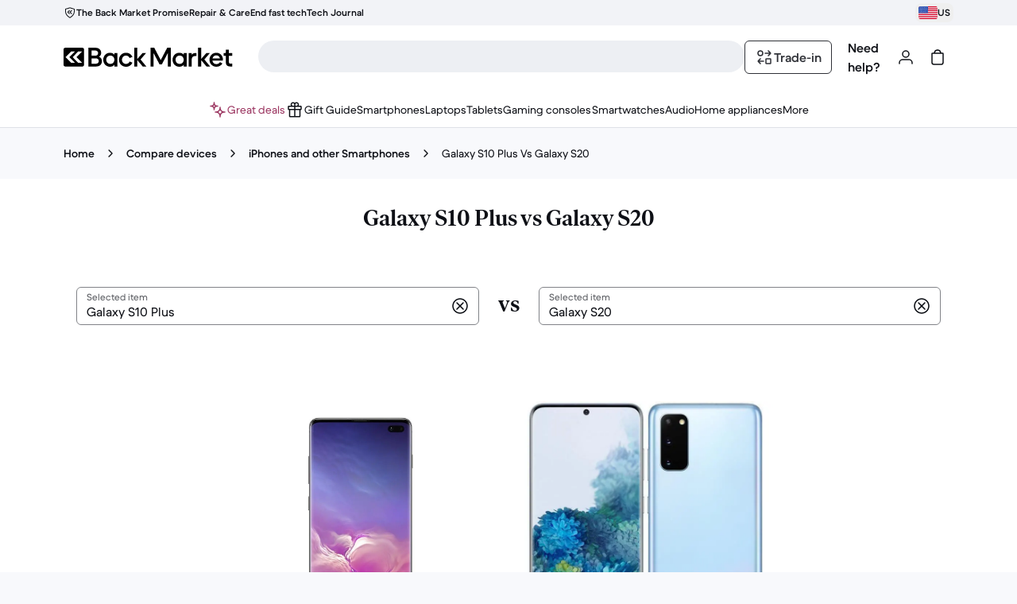

--- FILE ---
content_type: text/css
request_url: https://front-office.statics.backmarket.com/3015343263ead3bd35797444a530ddf1d49af3ec/_nuxt/SocialMediaEmbed.BiCwFdtv.css
body_size: -516
content:
._carouselCardOrder_18wwo_2>div>ul{gap:1rem;grid-auto-flow:column;grid-template-rows:repeat(2,minmax(0,1fr))}._clipCards_1atxn_2{clip-path:inset(0 0 168px 0);-webkit-mask-image:linear-gradient(180deg,#000 80%,transparent);mask-image:linear-gradient(180deg,#000 80%,transparent)}._bottomGradient_1atxn_7{background:linear-gradient(0deg,#f8f9fc,#f8f9fcb3 41.5%,#f8f9fc00);height:112px;margin-bottom:3.5rem;margin-top:-280px;position:relative}


--- FILE ---
content_type: text/css
request_url: https://front-office.statics.backmarket.com/3015343263ead3bd35797444a530ddf1d49af3ec/_nuxt/useModelsComparisonHead.RkObcof7.css
body_size: -362
content:
._textBody_1c47w_2 h3{font-weight:600}._textBody_1c47w_2 h3:lang(ko){font-weight:700}._textBody_1c47w_2 h3{font-family:BMDupletDSP,HelveticaDSP,sans-serif}._textBody_1c47w_2 h3:lang(ja){font-family:-apple-system,BlinkMacSystemFont,Hiragino Kaku Gothic ProN,Hiragino Sans,BIZ UDPGothic,Meiryo,Yu gothic UI,sans-serif}._textBody_1c47w_2 h3:lang(ko){font-family:NotoSansKR,sans-serif}._textBody_1c47w_2 h3:lang(el){font-family:Manrope,BMDupletDSP,sans-serif}._textBody_1c47w_2 h3{font-size:1.125rem}@media (min-width:768px){._textBody_1c47w_2 h3{font-size:1.25rem}}._textBody_1c47w_2 h3{line-height:1.5rem}@media (min-width:768px){._textBody_1c47w_2 h3{line-height:1.75rem}}._textBody_1c47w_2 h3{letter-spacing:0}._textBody_1c47w_2 h3:lang(ja){word-break:auto-phrase}._textBody_1c47w_2 h3,._textBody_1c47w_2 p{margin-bottom:.75rem}._textBody_1c47w_2 a{font-weight:600}._textBody_1c47w_2 a:lang(ko){font-weight:700}._textBody_1c47w_2 a{font-family:BMDupletTXT,HelveticaTXT,sans-serif}._textBody_1c47w_2 a:lang(ja){font-family:-apple-system,BlinkMacSystemFont,Hiragino Kaku Gothic ProN,Hiragino Sans,BIZ UDPGothic,Meiryo,Yu gothic UI,sans-serif}._textBody_1c47w_2 a:lang(ko){font-family:NotoSansKR,sans-serif}._textBody_1c47w_2 a:lang(el){font-family:Manrope,BMDupletTXT,sans-serif}._textBody_1c47w_2 a{font-size:1rem;letter-spacing:0;line-height:1.5rem;text-decoration:underline}


--- FILE ---
content_type: application/javascript
request_url: https://front-office.statics.backmarket.com/3015343263ead3bd35797444a530ddf1d49af3ec/_nuxt/B_0n9OKJ.js
body_size: 3265
content:
import{d as b,i as D,b as C,q as v,o as d,e as _,x as M,n as q,k as a,aX as V,aO as H,u as x,aV as U,a9 as j,f as k,bu as z,c0 as Q,c1 as K,c2 as G,c3 as W,F as B,a7 as F,j as h,ad as J,Z as X,s as R,_ as Y,aj as $,N as L,D as T,ab as Z,Y as ee,M as te,a0 as se,c4 as O,bN as ae,c5 as oe,J as ne,a as ie}from"./DaYzEzTL.js";import{c as ce,H as le}from"./CYcKonAU.js";import{J as re,s as ue}from"./CSg-Xyr4.js";import{f as de}from"./BVhLw0th.js";import{u as me,a as pe}from"./7omtj0YW.js";import{g as _e}from"./DJCCdpJ6.js";const fe={key:0,class:"grid-standard"},ge={class:"heading-1 mb-24 md:col-span-4 lg:col-span-8 lg:col-start-3"},ye=["innerHTML"],Ce=b({__name:"CustomContent",props:{title:{},metaTitle:{},metaDescription:{},body:{}},setup(t){const e=t,n=V(),i=D(()=>!!e.title&&!!e.body);return(s,c)=>i.value?(d(),C("section",fe,[_("h2",ge,M(t.title),1),t.body?(d(),C("div",{key:0,class:q(["text-static-default-mid body-1 md:col-span-4 lg:col-span-8 lg:col-start-3",a(n).textBody]),"data-selector":"compare-text",innerHTML:t.body},null,10,ye)):v("",!0)])):v("",!0)}}),Me="_textBody_1c47w_2",he={textBody:Me},be={$style:he},E=H(Ce,[["__cssModules",be]]),ve={featuredArticlesTitle:{id:"product_comparison_buying_guides_title",defaultMessage:"Our featured articles"}},ke={class:"heading-2 mb-16"},Se=b({__name:"FeaturedArticles",props:{articles:{}},setup(t){const e=t,n=x(),i=U(),s=j(),c=z({router:i,currentUrl:s}),l=D(()=>e.articles.map(o=>{const{text:u,title:g,translatedCategory:r,banner:y,bannerAlt:p,link:m,pk:A}=o;return{id:`${A}`,category:r,imageAlt:p,imageSrc:y,link:c(m),text:u,title:g}}));return(o,u)=>(d(),C("div",null,[_("h2",ke,M(a(n)(a(ve).featuredArticlesTitle)),1),k(ce,{articles:l.value},null,8,["articles"])]))}}),f={reassuranceTitle:{id:"product_comparison_reassurance_title",defaultMessage:"From phones to fridges, you can’t choose wrong."},reassuranceSubtitle:{id:"product_comparison_reassurance_subtitle",defaultMessage:"Back Market only sells the highest quality renewed items, at the best prices, risk-free."},reassuranceBestOfferTitle:{id:"product_comparison_reassurance_bestoffer_title",defaultMessage:"Best offer available"},reassuranceBestOfferDescription:{id:"product_comparison_reassurance_bestoffer_description",defaultMessage:"Selected by our price-quality algorithm"},reassuranceImpactTitle:{id:"product_comparison_reassurance_impact_title",defaultMessage:"Positive impact"},reassuranceImpactDescription:{id:"product_comparison_reassurance_impact_description",defaultMessage:"An alternative to new, joyful and elegant."},reassuranceQualityTitle:{id:"product_comparison_reassurance_quality_title",defaultMessage:"Guaranteed quality"},reassuranceQualityDescription:{id:"product_comparison_reassurance_quality_description",defaultMessage:"Our partner merchants are continuously monitored"},reassuranceServiceTitle:{id:"product_comparison_reassurance_service_title",defaultMessage:"Amazing service"},reassuranceServiceDescription:{id:"product_comparison_reassurance_service_description",defaultMessage:"Secure shopping experience"}},xe={class:"text-center"},Ne={class:"heading-2 mb-16"},Ae={class:"body-1"},Te={class:"grid-standard list-none"},De={class:"body-2-bold mt-16"},Oe={class:"body-2"},$e=b({__name:"Reassurance",setup(t){const e=x(),n=[{id:"reassurance-best-offer",icon:Q,title:e(f.reassuranceBestOfferTitle),description:e(f.reassuranceBestOfferDescription)},{id:"reassurance-impact",icon:K,title:e(f.reassuranceImpactTitle),description:e(f.reassuranceImpactDescription)},{id:"reassurance-quality",icon:G,title:e(f.reassuranceQualityTitle),description:e(f.reassuranceQualityDescription)},{id:"reassurance-service",icon:W,title:e(f.reassuranceServiceTitle),description:e(f.reassuranceServiceDescription)}];return(i,s)=>(d(),C("section",xe,[_("h2",Ne,M(a(e)(a(f).reassuranceTitle)),1),_("p",Ae,M(a(e)(a(f).reassuranceSubtitle)),1),_("ul",Te,[(d(),C(B,null,F(n,({id:c,icon:l,title:o,description:u})=>_("li",{key:c,class:"mt-32 md:col-span-2 lg:col-span-3"},[(d(),h(J(l),{class:"m-auto",size:"large"})),_("p",De,M(o),1),_("p",Oe,M(u),1)])),64))])]))}}),S={title:{id:"product_comparison_cross_links_title",defaultMessage:"Our recent comparisons"},cardNext:{id:"buying_guide_slider_next_slide",defaultMessage:"Display next slide"},cardPrev:{id:"buying_guide_slider_prev_slide",defaultMessage:"Display previous slide"},cardKicker:{id:"product_comparison_cross_links_card_kicker",defaultMessage:"Comparison"},cardCta:{id:"product_comparison_cross_links_card_cta",defaultMessage:"See more"}},Le={class:"heading-2 mb-16"},Ee="compare-card",Ie="https://d37cfnv61yd15h.cloudfront.net/model_comparison/images/comparison-image-1.jpg",we=b({__name:"SuggestedComparisons",props:{suggestedComparisons:{}},setup(t){const e=x(),{trackClick:n}=X();function i(s){n({name:s.customContent.title})}return(s,c)=>(d(),C("div",null,[_("h2",Le,M(a(e)(a(S).title)),1),k(a(le),{"next-alternative-text":a(e)(a(S).cardNext),"prev-alternative-text":a(e)(a(S).cardPrev)},{default:R(()=>[(d(!0),C(B,null,F(t.suggestedComparisons,l=>(d(),h(a(re),{key:l.customContent.title,class:"mb-4",content:l.customContent.cardDescription,cta:a(e)(a(S).cardCta),"data-selector":Ee,image:l.customContent.image||Ie,title:l.customContent.title,"title-kicker":a(e)(a(S).cardKicker),"title-tag":"h3",to:l.link,onClick:o=>i(l)},null,8,["content","cta","image","title","title-kicker","to","onClick"]))),128))]),_:1},8,["next-alternative-text","prev-alternative-text"])]))}}),Be={class:"flex flex-col gap-56 pt-56 md:gap-72 md:pt-72"},et=b({__name:"AdditionalContent",props:{content:{},customContentFirst:{type:Boolean}},setup(t){return(e,n)=>(d(),h(a(Y),{class:"bg-surface-default-mid mb-56 md:mb-72"},{default:R(()=>[_("div",Be,[t.customContentFirst?(d(),h(E,$(L({key:0},t.content.customContent)),null,16)):v("",!0),t.content.suggestedComparisons?.length>0?(d(),h(we,{key:1,"suggested-comparisons":t.content.suggestedComparisons},null,8,["suggested-comparisons"])):v("",!0),t.content.featuredArticles?.length>0?(d(),h(Se,{key:2,articles:t.content.featuredArticles},null,8,["articles"])):v("",!0),t.customContentFirst?v("",!0):(d(),h(E,$(L({key:3},t.content.customContent)),null,16)),k($e)])]),_:1}))}}),N="",Fe=[N,N],I=t=>ue(t).toLowerCase();function Re({initialModels:t=Fe}={}){const e=T(t);function n({modelName:s,position:c}){c===0?e.value=[s,e.value[1]]:e.value=[e.value[0],s]}function i({position:s}){s===0?e.value=[N,e.value[1]]:e.value=[e.value[0],N]}return Z(e,async s=>{const c=u=>!se(u),[l,o]=s;c(l)&&c(o)&&await ee({name:te.COMPARISON_RESULTS,params:{productA:I(l),productB:I(o)},query:{}})}),{selectedModelsNames:e,select:n,unselect:i}}const P=(t,e,n={})=>{if(!Number.isFinite(e))throw new TypeError("Expected `wait` to be a finite number");let i,s,c=[];return function(...l){return new Promise(o=>{const u=n.before&&!s;clearTimeout(s),s=setTimeout(()=>{s=null;const g=n.before?i:t.apply(this,l);for(o of c)o(g);c=[]},e),u?(i=t.apply(this,l),o(i)):c.push(o)})}};P.promise=t=>{let e;return async function(...n){if(e)return e;try{return e=t.apply(this,n),await e}finally{e=void 0}}};function Pe(t,{selectedModels:e=[],debounceTimeMs:n=0,initialValue:i=""}={}){const s=T([]),c=T(i),l=D(()=>O(e).map(r=>r.name));function o(r){return!l.value.includes(r.name)}function u(r){r&&(c.value=r.label)}const g=P(async r=>{if(!r||r.length<2)return;const y=await t(r),p=5;s.value=y.filter(m=>o(m)).map(m=>({key:m.id,label:m.name})).slice(0,p)},n);return{options:s,handleInput:g,selectedModelName:c,select:u}}function qe(t){return t?typeof t=="string"?[t]:t:[]}function Ve(t){const{initializableAlgoliaClient:e,autocompleteConfig:{queries:n},selectedModelsNames:i}=t,{search:s}=e?me({initializableAlgoliaClient:e,algoliaSearchOptionType:"compare"}):pe("compare");async function c(l){const o=O(i).map(r=>`model.name:-${r}`),u=n.map(r=>{const p=[...qe(r.params?.facetFilters||[]),...o];return{...r,params:{...r.params,facetFilters:p,query:l}}}),{results:g}=await s({apiKey:"dummy_key",queries:u});return g.flatMap(r=>r.hits.map(y=>({name:y.model.name,id:y.objectID})))}return{searchModels:c}}const He={formSelectLabel:{id:"product_comparison_form_select_label",defaultMessage:"Selected product"}},Ue={class:"w-full md:max-w-[35.2rem]"},w=b({__name:"InputsModelAutocomplete",props:{autocompleteConfig:{},id:{},selectedModels:{},initialModelName:{}},emits:["model-selected","model-unselected"],setup(t,{emit:e}){const n=x(),i=t,s=e,{searchModels:c}=Ve({autocompleteConfig:i.autocompleteConfig,selectedModelsNames:()=>i.selectedModels}),{handleInput:l,options:o,selectedModelName:u,select:g}=Pe(c,{debounceTimeMs:100,initialValue:i.initialModelName});function r(p){g(p),s("model-selected",p.label)}function y(p){const m=p.target.value;m===""&&s("model-unselected"),l(m)}return(p,m)=>(d(),C("div",Ue,[k(a(de),{id:t.id,modelValue:a(u),"onUpdate:modelValue":m[0]||(m[0]=A=>ae(u)?u.value=A:null),class:"mx-16 my-8","clear-button-aria-label":"Clear",label:a(n)(a(He).formSelectLabel),options:a(o),type:"text",onInput:y,onSelectItem:r},null,8,["id","modelValue","label","options"])]))}}),je={vs:{id:"models_comparison_vs",defaultMessage:"Vs"}},ze={class:"mt-56 flex flex-col items-center md:col-span-4 md:flex-row md:justify-center lg:col-span-8 lg:col-start-12"},Qe={class:"heading-1 m-auto md:mx-8"},tt=b({__name:"ComparisonForm",props:{autocompleteConfig:{},modelsNames:{}},setup(t){const e=t,n=x(),{select:i,selectedModelsNames:s,unselect:c}=Re({initialModels:e.modelsNames});return(l,o)=>(d(),C("div",ze,[k(w,{id:"models-autocomplete-0","autocomplete-config":t.autocompleteConfig,"initial-model-name":t.modelsNames?.[0],"selected-models":a(s),onModelSelected:o[0]||(o[0]=u=>a(i)({modelName:u,position:0})),onModelUnselected:o[1]||(o[1]=()=>a(c)({position:0}))},null,8,["autocomplete-config","initial-model-name","selected-models"]),_("div",Qe,M(a(n)(a(je).vs)),1),k(w,{id:"models-autocomplete-1","autocomplete-config":t.autocompleteConfig,"initial-model-name":t.modelsNames?.[1],"selected-models":a(s),onModelSelected:o[2]||(o[2]=u=>a(i)({modelName:u,position:1})),onModelUnselected:o[3]||(o[3]=()=>a(c)({position:1}))},null,8,["autocomplete-config","initial-model-name","selected-models"])]))}});function st(t){const{getAlternateLinks:e}=oe(),n=ne(),i=e({link:n.path}),{customContent:s}=O(t)||{};ie({title:s?.title,link:i,meta:_e({title:s?.metaTitle||"",description:s?.metaDescription||""})})}export{et as _,tt as a,st as u};
//# sourceMappingURL=B_0n9OKJ.js.map


--- FILE ---
content_type: application/javascript
request_url: https://front-office.statics.backmarket.com/3015343263ead3bd35797444a530ddf1d49af3ec/_nuxt/7omtj0YW.js
body_size: 15475
content:
const __vite__mapDeps=(i,m=__vite__mapDeps,d=(m.f||(m.f=["./B7Ib4T0Z.js","./DaYzEzTL.js","./entry.9vTlNZ_Q.css","./CSg-Xyr4.js","./DlCoC_Jz.js","./Dp42NDIN.js","./C7fuwCGj.js","./CYcKonAU.js","./SocialMediaEmbed.BiCwFdtv.css","./InputSelectItem.BQO6kYm_.css"])))=>i.map(i=>d[i]);
import{hg as Ar,d as qe,i as A,ds as F,b as k,o as h,e as Y,q as V,r as Ye,f as De,k as Z,dk as Rr,A as Ze,x as H,n as ce,bC as Nr,eJ as Cr,bz as $r,dz as Br,D as ze,dT as ie,gV as mt,a6 as ht,s as ue,j as ye,bl as zr,b0 as Xe,ay as yt,F as te,a7 as ne,b1 as Fr,ad as Lr,N as et,aA as vt,cF as Ur,eN as Vr,m as Mr,p as Jr,ap as Hr,cl as Wr,u as Kr,Z as Qr,ce as Gr,a_ as Xr,G as Yr,a$ as Zr,ck as en,dj as tn,bT as rn,aO as nn,hh as gt}from"./DaYzEzTL.js";import{R as an,X as on}from"./BVhLw0th.js";import{k as sn}from"./CYcKonAU.js";import{E as un,R as bt}from"./CSg-Xyr4.js";import{l as cn}from"./C-oxqOo0.js";const ln=d=>Ar(d)?Object.prototype.hasOwnProperty.call(d,"focus"):!1,dn={class:"body-2-bold h-full text-start"},fn={class:"pointer-events-none absolute inset-y-0 right-8 flex select-none items-center"},pn={key:0,class:"text-static-default-low caption pointer-events-none absolute inset-x-12 top-0 flex items-center pr-16"},mn=qe({name:"InputSmallSelectButton",__name:"InputSmallSelectButton",props:{hasError:{type:Boolean},focused:{type:Boolean},disabled:{type:Boolean},required:{type:Boolean}},setup(d){const y=d,f=A(()=>[F`rounded-sm relative inline-block h-32 w-full transition-colors`,y.focused&&!y.hasError&&F`outline-default-low`,y.focused&&y.hasError&&F`outline-danger-low`,y.disabled?F`bg-action-default-mid-disabled text-onaction-default-mid-disabled pointer-events-none`:F`bg-action-default-mid hover:bg-action-default-mid-hover`,!y.disabled&&y.hasError&&F`text-onaction-danger-mid`,!y.disabled&&!y.hasError&&F`text-onaction-default-mid`]);return(P,o)=>(h(),k("span",{class:ce(f.value)},[Y("div",dn,[Ye(P.$slots,"value")]),Y("div",fn,[De(Z(Rr),{size:"20"})]),d.required?(h(),k("span",pn,[Ye(P.$slots,"label"),Ze(H(d.required?" *":""),1)])):V("",!0)],2))}}),hn=["id","aria-label","disabled","hidden","value"],yn=["id","selected"],vn=["disabled","label"],gn=["disabled","selected","value"],bn=["disabled","selected","value"],kn=["id","role"],la=qe({name:"RevInputSelect",inheritAttrs:!1,__name:"InputSelect",props:{autofocus:{type:Boolean,default:!1},description:{default:void 0},disabled:{type:Boolean,default:!1},error:{default:void 0},id:{},customListId:{default:""},label:{},options:{},modelValue:{},size:{default:"medium"},variant:{default:"default"},required:{type:Boolean,default:!1}},emits:["change","update:modelValue"],setup(d,{emit:y}){const f=d,P=Nr(),o=y,T=yt(()=>vt(()=>import("./B7Ib4T0Z.js").then(m=>m.L),__vite__mapDeps([0,1,2,3,4]),import.meta.url)),R=yt(()=>vt(()=>import("./Dp42NDIN.js").then(m=>m.I),__vite__mapDeps([5,3,1,2,6,7,0,4,8,9]),import.meta.url)),L=A(()=>Cr($r(),["class"])),C=A(()=>!!P.optionPrefix||!!f.customListId);Br({"If you choose to use a custom list, the `customListId` is required":()=>!!P.optionPrefix&&!f.customListId});const M=(m,I,j="")=>{const B=typeof m=="string"?{disabled:!1,label:m,value:m}:m;return{key:`${ie(j)?"":`${j}/`}${B.label}-${I}`,...B}},re=ze(null),W=A(()=>f.size==="small"||f.variant==="tiny"),ee=ze(!1),w=()=>{ee.value=!1},pe=()=>{ee.value=!0},le=A(()=>f.options.some(m=>JSON.stringify(m).includes(JSON.stringify(f.modelValue)))),v=A(()=>W.value?`${f.id}-label-option`:void 0),ae=A(()=>W.value?f.label:void 0),$=A(()=>ie(f.options)?[]:f.options.filter(m=>{const{group:I,options:j}=m;return I&&!ie(j)}).reduce((m,I)=>{const j=I,B=`${j.label}-${f.options.indexOf(I)}`;return[...m,{disabled:j.disabled,key:B,label:j.label,options:j.options.map((U,E)=>M(U,E,B))}]},[])),S=A(()=>ie(f.options)?[]:f.options.filter(m=>!m.group).reduce((m,I)=>[...m,M(I,f.options.indexOf(I))],[])),K=A(()=>[...S.value,...$.value.reduce((m,{options:I})=>[...m,...I],[])]),Q=A(()=>ie(f.options)?[]:f.options.map((m,I)=>{if(m.group){const j=m,B=`${j.label}-${I}`;return{disabled:j.disabled,key:B,label:j.label,options:j.options.map((U,E)=>M(U,E,B))}}return M(m,I)})),oe=m=>m.options!==void 0,ve=A(()=>W.value?mn:un),se=A(()=>!ie(f.error)),de=A(()=>se.value?f.error:f.description),q=A(()=>{if(se.value)return se.value&&`${f.id}_error`}),x=m=>{o("change",m);const I=K.value.find(({key:j})=>j===m.target.value);I!==void 0&&!ie(I)&&o("update:modelValue",I.value)},Oe=m=>{o("update:modelValue",m.value)},fe=A(()=>{const m=K.value.find(({value:I})=>mt(f.modelValue,I));return m!==void 0&&!ie(m)?m.key:null}),Pe=ze([]),_e=async(m,I,j)=>{if(ln(m)){if(await Ur(),fe.value===I.key){m.focus();return}!fe.value&&j===0&&m.focus()}};function Ee({isOpen:m,hide:I,show:j}){return m?I():j()}const Le=(m,{isOpen:I,hide:j,show:B})=>{m.key==="Enter"&&(m.preventDefault(),m.stopPropagation(),Ee({isOpen:I,hide:j,show:B}))},Ae=A(()=>!W.value&&!ie(de.value)),be=A(()=>{const m=K.value.find(({value:I})=>mt(f.modelValue,I));return m!==void 0&&!ie(m)?m.label:null}),Re=A(()=>[F`block w-full cursor-pointer pl-12`,W.value?F`!leading-body-1-bold body-2-bold my-4 h-full pr-40`:F`body-1 pt-20`,f.disabled?F`text-static-default-low-disabled`:F`text-static-default-hi`]),Ue=F`!leading-body-1-bold body-2-bold size-full cursor-pointer pl-12 pr-40 pt-4`,Ne=A(()=>W.value?f.label:""),Ve=A(()=>[F`body-2 mt-8`,f.disabled&&F`text-static-default-low-disabled`,!f.disabled&&f.error&&F`text-static-danger-hi`,!f.disabled&&!f.error&&F`text-static-default-low`]),Me=A(()=>[F`rounded-sm w-full cursor-pointer appearance-none border-0 bg-transparent pl-12 text-inherit outline-none`,W.value?F`body-1-bold h-full pr-40`:F`body-1 pt-20`]);return sn([{reason:"Replaced by `size`, with new values `medium` (for `default`) and `small` (for `tiny`).",deadline:"2025-05-01",replacementName:"size",props:{propName:"variant",propValue:f.variant,propDefaultValue:"default"}}]),(m,I)=>(h(),k("div",{class:ce(["relative",m.$attrs.class])},[De(Z(an),{"content-class-names":"z-10 w-full",position:"bottom-start"},ht({trigger:ue(({hide:j,isOpen:B,show:U})=>[Xe((h(),ye(Lr(ve.value),et({...C.value?{"aria-expanded":B,"aria-controls":d.customListId,role:"combobox",onClick:()=>Ee({isOpen:B,hide:j,show:U}),onKeyDown:E=>Le(E,{isOpen:B,hide:j,show:U}),onBlur:w,onFocus:pe}:{tabindex:-1}},{disabled:d.disabled,focused:ee.value,"has-error":se.value,"has-selected-option":le.value,required:d.required,"select-id":d.id}),ht({value:ue(()=>[Xe((h(),k("select",et({id:d.id},L.value,{ref_key:"select",ref:re,"aria-label":ae.value,class:Me.value,disabled:d.disabled,hidden:C.value,value:fe.value,onBlur:w,onChange:x,onFocus:pe}),[Y("option",{id:v.value,class:"bg-action-default-low text-static-default-hi",disabled:"",hidden:"",selected:!le.value,value:""},H(Ne.value),9,yn),(h(!0),k(te,null,ne(Q.value,E=>(h(),k(te,null,[oe(E)?(h(),k("optgroup",{key:`group_${E.key}`,disabled:E.disabled,label:E.label},[(h(!0),k(te,null,ne(E.options,me=>(h(),k("option",{key:me.key,class:"bg-action-default-low text-static-default-hi",disabled:me.disabled,selected:me.key===fe.value,value:me.key},H(me.label),9,gn))),128))],8,vn)):(h(),k("option",{key:E.key,class:"bg-action-default-low text-static-default-hi",disabled:E.disabled,selected:E.key===fe.value,value:E.key},H(E.label),9,bn))],64))),256))],16,hn)),[[Z(bt),d.autofocus&&!C.value]]),C.value&&!be.value&&W.value?(h(),k("p",{key:0,class:ce(Ue)},H(Ne.value),1)):V("",!0),C.value&&be.value?(h(),k("output",{key:1,class:ce(Re.value)},H(be.value),3)):V("",!0)]),_:2},[W.value?void 0:{name:"label",fn:ue(()=>[Ze(H(d.label),1)]),key:"0"}]),1040,["disabled","focused","has-error","has-selected-option","required","select-id"])),[[Z(bt),d.autofocus&&C.value]])]),_:2},[C.value?{name:"content",fn:ue(({isOpen:j,hide:B})=>[j?(h(),ye(zr,{key:0},{default:ue(()=>[Xe(De(Z(T),{id:d.customListId,"aria-multiselectable":!1,class:"bg-action-default-low shadow-long rounded-sm mt-8 overflow-y-auto",role:"listbox"},{default:ue(()=>[(h(!0),k(te,null,ne(S.value,(U,E)=>(h(),ye(Z(R),{key:E,id:`${U.label}-${E}`,ref_for:!0,ref_key:"customListItems",ref:Pe,"is-selected":U.key===fe.value,"items-center":!0,label:U.label,option:U,onSelect:me=>(Oe(U),B()),onVnodeMounted:()=>_e(Pe.value[E],U,E)},{prefix:ue(()=>[Ye(m.$slots,"optionPrefix",{index:E,isSelected:U.key===fe.value,option:U},()=>[I[0]||(I[0]=Ze(H(""),-1))])]),_:2},1032,["id","is-selected","label","option","onSelect","onVnodeMounted"]))),128))]),_:2},1032,["id"]),[[Fr,j&&!f.disabled]])]),_:2},1024)):V("",!0)]),key:"0"}:void 0]),1024),Ae.value?(h(),k("p",{key:0,id:q.value,"aria-live":"assertive",class:ce(Ve.value),role:se.value?"alert":"presentation"},H(de.value),11,kn)):V("",!0)],2))}}),wn=qe({name:"IconCheckSmall",__name:"IconCheckSmall",props:{size:{},alternativeText:{}},setup(d){const y=d;return(f,P)=>(h(),ye(Z(Vr),et(y,{"view-box":"0 0 24 24"}),{default:ue(()=>[...P[0]||(P[0]=[Y("path",{"fill-rule":"evenodd",d:"M17.53 8.073a.75.75 0 0 1 0 1.06l-6.646 6.647a1.25 1.25 0 0 1-1.768 0L6.47 13.134a.75.75 0 0 1 1.06-1.06L10 14.542l6.47-6.47a.75.75 0 0 1 1.06 0","clip-rule":"evenodd"},null,-1)])]),_:1},16))}}),da=Object.freeze(Object.defineProperty({__proto__:null,IconCheckSmall:wn},Symbol.toStringTag,{value:"Module"}));function tt(d){return d instanceof Error&&d.name==="AbortError"}function kt(d,y){return tt(d)?y:d instanceof Error?d.message:"Network request failed"}function xn({requesterOptions:d={}}={}){return{async send(y){const f=new AbortController,P=f.signal,o=L=>setTimeout(()=>{f.abort()},L*1e3),T=o(y.connectTimeout);let R;try{R=await fetch(y.url,{...d,method:y.method,headers:{...d.headers||{},...y.headers},body:y.data||null,redirect:"manual",signal:P})}catch(L){return{status:0,content:kt(L,"Connection timeout"),isTimedOut:tt(L)}}clearTimeout(T),o(y.responseTimeout);try{return{content:await R.text(),isTimedOut:!1,status:R.status}}catch(L){return{status:0,content:kt(L,"Socket timeout"),isTimedOut:tt(L)}}}}}function xt(){const{market:d}=Mr(),{ALGOLIA_HOST:y}=Jr().public;return{url:A(()=>(y||"")?.replaceAll("{market.domain}",d.domain)),protocol:"https"}}function On(d){const y=xt(),f={};return{hosts:[{url:y.url.value,protocol:y.protocol}],headers:{"BM-Search-Domain":d,...f},requester:xn({requesterOptions:{credentials:"include"}})}}var Fe={exports:{}};/*! algoliasearch.umd.js | 4.24.0 | © Algolia, inc. | https://github.com/algolia/algoliasearch-client-javascript */var Pn=Fe.exports,wt;function _n(){return wt||(wt=1,function(d,y){(function(f,P){d.exports=P()})(Pn,function(){function f(e,t,r){return t in e?Object.defineProperty(e,t,{value:r,enumerable:!0,configurable:!0,writable:!0}):e[t]=r,e}function P(e,t){var r=Object.keys(e);if(Object.getOwnPropertySymbols){var n=Object.getOwnPropertySymbols(e);t&&(n=n.filter(function(a){return Object.getOwnPropertyDescriptor(e,a).enumerable})),r.push.apply(r,n)}return r}function o(e){for(var t=1;t<arguments.length;t++){var r=arguments[t]!=null?arguments[t]:{};t%2?P(Object(r),!0).forEach(function(n){f(e,n,r[n])}):Object.getOwnPropertyDescriptors?Object.defineProperties(e,Object.getOwnPropertyDescriptors(r)):P(Object(r)).forEach(function(n){Object.defineProperty(e,n,Object.getOwnPropertyDescriptor(r,n))})}return e}function T(e,t){if(e==null)return{};var r,n,a=function(c,s){if(c==null)return{};var u,p,l={},b=Object.keys(c);for(p=0;p<b.length;p++)u=b[p],s.indexOf(u)>=0||(l[u]=c[u]);return l}(e,t);if(Object.getOwnPropertySymbols){var i=Object.getOwnPropertySymbols(e);for(n=0;n<i.length;n++)r=i[n],t.indexOf(r)>=0||Object.prototype.propertyIsEnumerable.call(e,r)&&(a[r]=e[r])}return a}function R(e,t){return function(r){if(Array.isArray(r))return r}(e)||function(r,n){if(Symbol.iterator in Object(r)||Object.prototype.toString.call(r)==="[object Arguments]"){var a=[],i=!0,c=!1,s=void 0;try{for(var u,p=r[Symbol.iterator]();!(i=(u=p.next()).done)&&(a.push(u.value),!n||a.length!==n);i=!0);}catch(l){c=!0,s=l}finally{try{i||p.return==null||p.return()}finally{if(c)throw s}}return a}}(e,t)||function(){throw new TypeError("Invalid attempt to destructure non-iterable instance")}()}function L(e){return function(t){if(Array.isArray(t)){for(var r=0,n=new Array(t.length);r<t.length;r++)n[r]=t[r];return n}}(e)||function(t){if(Symbol.iterator in Object(t)||Object.prototype.toString.call(t)==="[object Arguments]")return Array.from(t)}(e)||function(){throw new TypeError("Invalid attempt to spread non-iterable instance")}()}function C(e){var t,r="algoliasearch-client-js-".concat(e.key),n=function(){return t===void 0&&(t=e.localStorage||window.localStorage),t},a=function(){return JSON.parse(n().getItem(r)||"{}")},i=function(s){n().setItem(r,JSON.stringify(s))},c=function(){var s=e.timeToLive?1e3*e.timeToLive:null,u=a(),p=Object.fromEntries(Object.entries(u).filter(function(b){return R(b,2)[1].timestamp!==void 0}));if(i(p),s){var l=Object.fromEntries(Object.entries(p).filter(function(b){var g=R(b,2)[1],_=new Date().getTime();return!(g.timestamp+s<_)}));i(l)}};return{get:function(s,u){var p=arguments.length>2&&arguments[2]!==void 0?arguments[2]:{miss:function(){return Promise.resolve()}};return Promise.resolve().then(function(){c();var l=JSON.stringify(s);return a()[l]}).then(function(l){return Promise.all([l?l.value:u(),l!==void 0])}).then(function(l){var b=R(l,2),g=b[0],_=b[1];return Promise.all([g,_||p.miss(g)])}).then(function(l){return R(l,1)[0]})},set:function(s,u){return Promise.resolve().then(function(){var p=a();return p[JSON.stringify(s)]={timestamp:new Date().getTime(),value:u},n().setItem(r,JSON.stringify(p)),u})},delete:function(s){return Promise.resolve().then(function(){var u=a();delete u[JSON.stringify(s)],n().setItem(r,JSON.stringify(u))})},clear:function(){return Promise.resolve().then(function(){n().removeItem(r)})}}}function M(e){var t=L(e.caches),r=t.shift();return r===void 0?{get:function(n,a){var i=arguments.length>2&&arguments[2]!==void 0?arguments[2]:{miss:function(){return Promise.resolve()}},c=a();return c.then(function(s){return Promise.all([s,i.miss(s)])}).then(function(s){return R(s,1)[0]})},set:function(n,a){return Promise.resolve(a)},delete:function(n){return Promise.resolve()},clear:function(){return Promise.resolve()}}:{get:function(n,a){var i=arguments.length>2&&arguments[2]!==void 0?arguments[2]:{miss:function(){return Promise.resolve()}};return r.get(n,a,i).catch(function(){return M({caches:t}).get(n,a,i)})},set:function(n,a){return r.set(n,a).catch(function(){return M({caches:t}).set(n,a)})},delete:function(n){return r.delete(n).catch(function(){return M({caches:t}).delete(n)})},clear:function(){return r.clear().catch(function(){return M({caches:t}).clear()})}}}function re(){var e=arguments.length>0&&arguments[0]!==void 0?arguments[0]:{serializable:!0},t={};return{get:function(r,n){var a=arguments.length>2&&arguments[2]!==void 0?arguments[2]:{miss:function(){return Promise.resolve()}},i=JSON.stringify(r);if(i in t)return Promise.resolve(e.serializable?JSON.parse(t[i]):t[i]);var c=n(),s=a&&a.miss||function(){return Promise.resolve()};return c.then(function(u){return s(u)}).then(function(){return c})},set:function(r,n){return t[JSON.stringify(r)]=e.serializable?JSON.stringify(n):n,Promise.resolve(n)},delete:function(r){return delete t[JSON.stringify(r)],Promise.resolve()},clear:function(){return t={},Promise.resolve()}}}function W(e,t,r){var n={"x-algolia-api-key":r,"x-algolia-application-id":t};return{headers:function(){return e===ae.WithinHeaders?n:{}},queryParameters:function(){return e===ae.WithinQueryParameters?n:{}}}}function ee(e){var t=0;return e(function r(){return t++,new Promise(function(n){setTimeout(function(){n(e(r))},Math.min(100*t,1e3))})})}function w(e){var t=arguments.length>1&&arguments[1]!==void 0?arguments[1]:function(r,n){return Promise.resolve()};return Object.assign(e,{wait:function(r){return w(e.then(function(n){return Promise.all([t(n,r),n])}).then(function(n){return n[1]}))}})}function pe(e){for(var t=e.length-1;t>0;t--){var r=Math.floor(Math.random()*(t+1)),n=e[t];e[t]=e[r],e[r]=n}return e}function le(e,t){return t&&Object.keys(t).forEach(function(r){e[r]=t[r](e)}),e}function v(e){for(var t=arguments.length,r=new Array(t>1?t-1:0),n=1;n<t;n++)r[n-1]=arguments[n];var a=0;return e.replace(/%s/g,function(){return encodeURIComponent(r[a++])})}var ae={WithinQueryParameters:0,WithinHeaders:1};function $(e,t){var r=e||{},n=r.data||{};return Object.keys(r).forEach(function(a){["timeout","headers","queryParameters","data","cacheable"].indexOf(a)===-1&&(n[a]=r[a])}),{data:Object.entries(n).length>0?n:void 0,timeout:r.timeout||t,headers:r.headers||{},queryParameters:r.queryParameters||{},cacheable:r.cacheable}}var S={Read:1,Write:2,Any:3},K=1,Q=2,oe=3;function ve(e){var t=arguments.length>1&&arguments[1]!==void 0?arguments[1]:K;return o(o({},e),{},{status:t,lastUpdate:Date.now()})}function se(e){return typeof e=="string"?{protocol:"https",url:e,accept:S.Any}:{protocol:e.protocol||"https",url:e.url,accept:e.accept||S.Any}}var de="DELETE",q="GET",x="POST",Oe="PUT";function fe(e,t){return Promise.all(t.map(function(r){return e.get(r,function(){return Promise.resolve(ve(r))})})).then(function(r){var n=r.filter(function(c){return function(s){return s.status===K||Date.now()-s.lastUpdate>12e4}(c)}),a=r.filter(function(c){return function(s){return s.status===oe&&Date.now()-s.lastUpdate<=12e4}(c)}),i=[].concat(L(n),L(a));return{getTimeout:function(c,s){return(a.length===0&&c===0?1:a.length+3+c)*s},statelessHosts:i.length>0?i.map(function(c){return se(c)}):t}})}function Pe(e,t,r,n){var a=[],i=function(g,_){if(!(g.method===q||g.data===void 0&&_.data===void 0)){var O=Array.isArray(g.data)?g.data:o(o({},g.data),_.data);return JSON.stringify(O)}}(r,n),c=function(g,_){var O=o(o({},g.headers),_.headers),D={};return Object.keys(O).forEach(function(N){var G=O[N];D[N.toLowerCase()]=G}),D}(e,n),s=r.method,u=r.method!==q?{}:o(o({},r.data),n.data),p=o(o(o({"x-algolia-agent":e.userAgent.value},e.queryParameters),u),n.queryParameters),l=0,b=function g(_,O){var D=_.pop();if(D===void 0)throw{name:"RetryError",message:"Unreachable hosts - your application id may be incorrect. If the error persists, please reach out to the Algolia Support team: https://alg.li/support .",transporterStackTrace:be(a)};var N={data:i,headers:c,method:s,url:Le(D,r.path,p),connectTimeout:O(l,e.timeouts.connect),responseTimeout:O(l,n.timeout)},G=function(X){var J={request:N,response:X,host:D,triesLeft:_.length};return a.push(J),J},je={onSuccess:function(X){return function(J){try{return JSON.parse(J.content)}catch(ge){throw function(he,xe){return{name:"DeserializationError",message:he,response:xe}}(ge.message,J)}}(X)},onRetry:function(X){var J=G(X);return X.isTimedOut&&l++,Promise.all([e.logger.info("Retryable failure",Re(J)),e.hostsCache.set(D,ve(D,X.isTimedOut?oe:Q))]).then(function(){return g(_,O)})},onFail:function(X){throw G(X),function(J,ge){var he=J.content,xe=J.status,Se=he;try{Se=JSON.parse(he).message}catch{}return function(Be,Ge,Er){return{name:"ApiError",message:Be,status:Ge,transporterStackTrace:Er}}(Se,xe,ge)}(X,be(a))}};return e.requester.send(N).then(function(X){return function(J,ge){return function(he){var xe=he.status;return he.isTimedOut||function(Se){var Be=Se.isTimedOut,Ge=Se.status;return!Be&&~~Ge==0}(he)||~~(xe/100)!=2&&~~(xe/100)!=4}(J)?ge.onRetry(J):~~(J.status/100)==2?ge.onSuccess(J):ge.onFail(J)}(X,je)})};return fe(e.hostsCache,t).then(function(g){return b(L(g.statelessHosts).reverse(),g.getTimeout)})}function _e(e){var t=e.hostsCache,r=e.logger,n=e.requester,a=e.requestsCache,i=e.responsesCache,c=e.timeouts,s=e.userAgent,u=e.hosts,p=e.queryParameters,l={hostsCache:t,logger:r,requester:n,requestsCache:a,responsesCache:i,timeouts:c,userAgent:s,headers:e.headers,queryParameters:p,hosts:u.map(function(b){return se(b)}),read:function(b,g){var _=$(g,l.timeouts.read),O=function(){return Pe(l,l.hosts.filter(function(N){return(N.accept&S.Read)!=0}),b,_)};if((_.cacheable!==void 0?_.cacheable:b.cacheable)!==!0)return O();var D={request:b,mappedRequestOptions:_,transporter:{queryParameters:l.queryParameters,headers:l.headers}};return l.responsesCache.get(D,function(){return l.requestsCache.get(D,function(){return l.requestsCache.set(D,O()).then(function(N){return Promise.all([l.requestsCache.delete(D),N])},function(N){return Promise.all([l.requestsCache.delete(D),Promise.reject(N)])}).then(function(N){var G=R(N,2);return G[0],G[1]})})},{miss:function(N){return l.responsesCache.set(D,N)}})},write:function(b,g){return Pe(l,l.hosts.filter(function(_){return(_.accept&S.Write)!=0}),b,$(g,l.timeouts.write))}};return l}function Ee(e){var t={value:"Algolia for JavaScript (".concat(e,")"),add:function(r){var n="; ".concat(r.segment).concat(r.version!==void 0?" (".concat(r.version,")"):"");return t.value.indexOf(n)===-1&&(t.value="".concat(t.value).concat(n)),t}};return t}function Le(e,t,r){var n=Ae(r),a="".concat(e.protocol,"://").concat(e.url,"/").concat(t.charAt(0)==="/"?t.substr(1):t);return n.length&&(a+="?".concat(n)),a}function Ae(e){return Object.keys(e).map(function(t){return v("%s=%s",t,(r=e[t],Object.prototype.toString.call(r)==="[object Object]"||Object.prototype.toString.call(r)==="[object Array]"?JSON.stringify(e[t]):e[t]));var r}).join("&")}function be(e){return e.map(function(t){return Re(t)})}function Re(e){var t=e.request.headers["x-algolia-api-key"]?{"x-algolia-api-key":"*****"}:{};return o(o({},e),{},{request:o(o({},e.request),{},{headers:o(o({},e.request.headers),t)})})}var Ue=function(e){return function(t,r){return e.transporter.write({method:x,path:"2/abtests",data:t},r)}},Ne=function(e){return function(t,r){return e.transporter.write({method:de,path:v("2/abtests/%s",t)},r)}},Ve=function(e){return function(t,r){return e.transporter.read({method:q,path:v("2/abtests/%s",t)},r)}},Me=function(e){return function(t){return e.transporter.read({method:q,path:"2/abtests"},t)}},m=function(e){return function(t,r){return e.transporter.write({method:x,path:v("2/abtests/%s/stop",t)},r)}},I=function(e){return function(t){return e.transporter.read({method:q,path:"1/strategies/personalization"},t)}},j=function(e){return function(t,r){return e.transporter.write({method:x,path:"1/strategies/personalization",data:t},r)}};function B(e){return function t(r){return e.request(r).then(function(n){if(e.batch!==void 0&&e.batch(n.hits),!e.shouldStop(n))return n.cursor?t({cursor:n.cursor}):t({page:(r.page||0)+1})})}({})}var U=function(e){return function(t,r){var n=r||{},a=n.queryParameters,i=T(n,["queryParameters"]),c=o({acl:t},a!==void 0?{queryParameters:a}:{});return w(e.transporter.write({method:x,path:"1/keys",data:c},i),function(s,u){return ee(function(p){return Ie(e)(s.key,u).catch(function(l){if(l.status!==404)throw l;return p()})})})}},E=function(e){return function(t,r,n){var a=$(n);return a.queryParameters["X-Algolia-User-ID"]=t,e.transporter.write({method:x,path:"1/clusters/mapping",data:{cluster:r}},a)}},me=function(e){return function(t,r,n){return e.transporter.write({method:x,path:"1/clusters/mapping/batch",data:{users:t,cluster:r}},n)}},Ot=function(e){return function(t,r){return w(e.transporter.write({method:x,path:v("/1/dictionaries/%s/batch",t),data:{clearExistingDictionaryEntries:!0,requests:{action:"addEntry",body:[]}}},r),function(n,a){return ke(e)(n.taskID,a)})}},Ce=function(e){return function(t,r,n){return w(e.transporter.write({method:x,path:v("1/indexes/%s/operation",t),data:{operation:"copy",destination:r}},n),function(a,i){return Te(e)(t,{methods:{waitTask:z}}).waitTask(a.taskID,i)})}},Pt=function(e){return function(t,r,n){return Ce(e)(t,r,o(o({},n),{},{scope:[Qe.Rules]}))}},_t=function(e){return function(t,r,n){return Ce(e)(t,r,o(o({},n),{},{scope:[Qe.Settings]}))}},It=function(e){return function(t,r,n){return Ce(e)(t,r,o(o({},n),{},{scope:[Qe.Synonyms]}))}},Tt=function(e){return function(t,r){return t.method===q?e.transporter.read(t,r):e.transporter.write(t,r)}},jt=function(e){return function(t,r){return w(e.transporter.write({method:de,path:v("1/keys/%s",t)},r),function(n,a){return ee(function(i){return Ie(e)(t,a).then(i).catch(function(c){if(c.status!==404)throw c})})})}},St=function(e){return function(t,r,n){var a=r.map(function(i){return{action:"deleteEntry",body:{objectID:i}}});return w(e.transporter.write({method:x,path:v("/1/dictionaries/%s/batch",t),data:{clearExistingDictionaryEntries:!1,requests:a}},n),function(i,c){return ke(e)(i.taskID,c)})}},Ie=function(e){return function(t,r){return e.transporter.read({method:q,path:v("1/keys/%s",t)},r)}},rt=function(e){return function(t,r){return e.transporter.read({method:q,path:v("1/task/%s",t.toString())},r)}},Dt=function(e){return function(t){return e.transporter.read({method:q,path:"/1/dictionaries/*/settings"},t)}},qt=function(e){return function(t){return e.transporter.read({method:q,path:"1/logs"},t)}},Et=function(e){return function(t){return e.transporter.read({method:q,path:"1/clusters/mapping/top"},t)}},At=function(e){return function(t,r){return e.transporter.read({method:q,path:v("1/clusters/mapping/%s",t)},r)}},Rt=function(e){return function(t){var r=t||{},n=r.retrieveMappings,a=T(r,["retrieveMappings"]);return n===!0&&(a.getClusters=!0),e.transporter.read({method:q,path:"1/clusters/mapping/pending"},a)}},Te=function(e){return function(t){var r=arguments.length>1&&arguments[1]!==void 0?arguments[1]:{},n={transporter:e.transporter,appId:e.appId,indexName:t};return le(n,r.methods)}},Nt=function(e){return function(t){return e.transporter.read({method:q,path:"1/keys"},t)}},Ct=function(e){return function(t){return e.transporter.read({method:q,path:"1/clusters"},t)}},$t=function(e){return function(t){return e.transporter.read({method:q,path:"1/indexes"},t)}},Bt=function(e){return function(t){return e.transporter.read({method:q,path:"1/clusters/mapping"},t)}},zt=function(e){return function(t,r,n){return w(e.transporter.write({method:x,path:v("1/indexes/%s/operation",t),data:{operation:"move",destination:r}},n),function(a,i){return Te(e)(t,{methods:{waitTask:z}}).waitTask(a.taskID,i)})}},Ft=function(e){return function(t,r){return w(e.transporter.write({method:x,path:"1/indexes/*/batch",data:{requests:t}},r),function(n,a){return Promise.all(Object.keys(n.taskID).map(function(i){return Te(e)(i,{methods:{waitTask:z}}).waitTask(n.taskID[i],a)}))})}},Lt=function(e){return function(t,r){return e.transporter.read({method:x,path:"1/indexes/*/objects",data:{requests:t}},r)}},nt=function(e){return function(t,r){var n=t.map(function(a){return o(o({},a),{},{params:Ae(a.params||{})})});return e.transporter.read({method:x,path:"1/indexes/*/queries",data:{requests:n},cacheable:!0},r)}},at=function(e){return function(t,r){return Promise.all(t.map(function(n){var a=n.params,i=a.facetName,c=a.facetQuery,s=T(a,["facetName","facetQuery"]);return Te(e)(n.indexName,{methods:{searchForFacetValues:lt}}).searchForFacetValues(i,c,o(o({},r),s))}))}},Ut=function(e){return function(t,r){var n=$(r);return n.queryParameters["X-Algolia-User-ID"]=t,e.transporter.write({method:de,path:"1/clusters/mapping"},n)}},Vt=function(e){return function(t,r,n){var a=r.map(function(i){return{action:"addEntry",body:i}});return w(e.transporter.write({method:x,path:v("/1/dictionaries/%s/batch",t),data:{clearExistingDictionaryEntries:!0,requests:a}},n),function(i,c){return ke(e)(i.taskID,c)})}},Mt=function(e){return function(t,r){return w(e.transporter.write({method:x,path:v("1/keys/%s/restore",t)},r),function(n,a){return ee(function(i){return Ie(e)(t,a).catch(function(c){if(c.status!==404)throw c;return i()})})})}},Jt=function(e){return function(t,r,n){var a=r.map(function(i){return{action:"addEntry",body:i}});return w(e.transporter.write({method:x,path:v("/1/dictionaries/%s/batch",t),data:{clearExistingDictionaryEntries:!1,requests:a}},n),function(i,c){return ke(e)(i.taskID,c)})}},Ht=function(e){return function(t,r,n){return e.transporter.read({method:x,path:v("/1/dictionaries/%s/search",t),data:{query:r},cacheable:!0},n)}},Wt=function(e){return function(t,r){return e.transporter.read({method:x,path:"1/clusters/mapping/search",data:{query:t}},r)}},Kt=function(e){return function(t,r){return w(e.transporter.write({method:Oe,path:"/1/dictionaries/*/settings",data:t},r),function(n,a){return ke(e)(n.taskID,a)})}},Qt=function(e){return function(t,r){var n=Object.assign({},r),a=r||{},i=a.queryParameters,c=T(a,["queryParameters"]),s=i?{queryParameters:i}:{},u=["acl","indexes","referers","restrictSources","queryParameters","description","maxQueriesPerIPPerHour","maxHitsPerQuery"];return w(e.transporter.write({method:Oe,path:v("1/keys/%s",t),data:s},c),function(p,l){return ee(function(b){return Ie(e)(t,l).then(function(g){return function(_){return Object.keys(n).filter(function(O){return u.indexOf(O)!==-1}).every(function(O){if(Array.isArray(_[O])&&Array.isArray(n[O])){var D=_[O];return D.length===n[O].length&&D.every(function(N,G){return N===n[O][G]})}return _[O]===n[O]})}(g)?Promise.resolve():b()})})})}},ke=function(e){return function(t,r){return ee(function(n){return rt(e)(t,r).then(function(a){return a.status!=="published"?n():void 0})})}},ot=function(e){return function(t,r){return w(e.transporter.write({method:x,path:v("1/indexes/%s/batch",e.indexName),data:{requests:t}},r),function(n,a){return z(e)(n.taskID,a)})}},Gt=function(e){return function(t){return B(o(o({shouldStop:function(r){return r.cursor===void 0}},t),{},{request:function(r){return e.transporter.read({method:x,path:v("1/indexes/%s/browse",e.indexName),data:r},t)}}))}},Xt=function(e){return function(t){var r=o({hitsPerPage:1e3},t);return B(o(o({shouldStop:function(n){return n.hits.length<r.hitsPerPage}},r),{},{request:function(n){return dt(e)("",o(o({},r),n)).then(function(a){return o(o({},a),{},{hits:a.hits.map(function(i){return delete i._highlightResult,i})})})}}))}},Yt=function(e){return function(t){var r=o({hitsPerPage:1e3},t);return B(o(o({shouldStop:function(n){return n.hits.length<r.hitsPerPage}},r),{},{request:function(n){return ft(e)("",o(o({},r),n)).then(function(a){return o(o({},a),{},{hits:a.hits.map(function(i){return delete i._highlightResult,i})})})}}))}},Je=function(e){return function(t,r,n){var a=n||{},i=a.batchSize,c=T(a,["batchSize"]),s={taskIDs:[],objectIDs:[]};return w(function u(){var p,l=arguments.length>0&&arguments[0]!==void 0?arguments[0]:0,b=[];for(p=l;p<t.length&&(b.push(t[p]),b.length!==(i||1e3));p++);return b.length===0?Promise.resolve(s):ot(e)(b.map(function(g){return{action:r,body:g}}),c).then(function(g){return s.objectIDs=s.objectIDs.concat(g.objectIDs),s.taskIDs.push(g.taskID),p++,u(p)})}(),function(u,p){return Promise.all(u.taskIDs.map(function(l){return z(e)(l,p)}))})}},Zt=function(e){return function(t){return w(e.transporter.write({method:x,path:v("1/indexes/%s/clear",e.indexName)},t),function(r,n){return z(e)(r.taskID,n)})}},er=function(e){return function(t){var r=t||{},n=r.forwardToReplicas,a=$(T(r,["forwardToReplicas"]));return n&&(a.queryParameters.forwardToReplicas=1),w(e.transporter.write({method:x,path:v("1/indexes/%s/rules/clear",e.indexName)},a),function(i,c){return z(e)(i.taskID,c)})}},tr=function(e){return function(t){var r=t||{},n=r.forwardToReplicas,a=$(T(r,["forwardToReplicas"]));return n&&(a.queryParameters.forwardToReplicas=1),w(e.transporter.write({method:x,path:v("1/indexes/%s/synonyms/clear",e.indexName)},a),function(i,c){return z(e)(i.taskID,c)})}},rr=function(e){return function(t,r){return w(e.transporter.write({method:x,path:v("1/indexes/%s/deleteByQuery",e.indexName),data:t},r),function(n,a){return z(e)(n.taskID,a)})}},nr=function(e){return function(t){return w(e.transporter.write({method:de,path:v("1/indexes/%s",e.indexName)},t),function(r,n){return z(e)(r.taskID,n)})}},ar=function(e){return function(t,r){return w(st(e)([t],r).then(function(n){return{taskID:n.taskIDs[0]}}),function(n,a){return z(e)(n.taskID,a)})}},st=function(e){return function(t,r){var n=t.map(function(a){return{objectID:a}});return Je(e)(n,we.DeleteObject,r)}},or=function(e){return function(t,r){var n=r||{},a=n.forwardToReplicas,i=$(T(n,["forwardToReplicas"]));return a&&(i.queryParameters.forwardToReplicas=1),w(e.transporter.write({method:de,path:v("1/indexes/%s/rules/%s",e.indexName,t)},i),function(c,s){return z(e)(c.taskID,s)})}},sr=function(e){return function(t,r){var n=r||{},a=n.forwardToReplicas,i=$(T(n,["forwardToReplicas"]));return a&&(i.queryParameters.forwardToReplicas=1),w(e.transporter.write({method:de,path:v("1/indexes/%s/synonyms/%s",e.indexName,t)},i),function(c,s){return z(e)(c.taskID,s)})}},ir=function(e){return function(t){return it(e)(t).then(function(){return!0}).catch(function(r){if(r.status!==404)throw r;return!1})}},ur=function(e){return function(t,r,n){return e.transporter.read({method:x,path:v("1/answers/%s/prediction",e.indexName),data:{query:t,queryLanguages:r},cacheable:!0},n)}},cr=function(e){return function(t,r){var n=r||{},a=n.query,i=n.paginate,c=T(n,["query","paginate"]),s=0;return function u(){return ct(e)(a||"",o(o({},c),{},{page:s})).then(function(p){for(var l=0,b=Object.entries(p.hits);l<b.length;l++){var g=R(b[l],2),_=g[0],O=g[1];if(t(O))return{object:O,position:parseInt(_,10),page:s}}if(s++,i===!1||s>=p.nbPages)throw{name:"ObjectNotFoundError",message:"Object not found."};return u()})}()}},lr=function(e){return function(t,r){return e.transporter.read({method:q,path:v("1/indexes/%s/%s",e.indexName,t)},r)}},dr=function(){return function(e,t){for(var r=0,n=Object.entries(e.hits);r<n.length;r++){var a=R(n[r],2),i=a[0];if(a[1].objectID===t)return parseInt(i,10)}return-1}},fr=function(e){return function(t,r){var n=r||{},a=n.attributesToRetrieve,i=T(n,["attributesToRetrieve"]),c=t.map(function(s){return o({indexName:e.indexName,objectID:s},a?{attributesToRetrieve:a}:{})});return e.transporter.read({method:x,path:"1/indexes/*/objects",data:{requests:c}},i)}},pr=function(e){return function(t,r){return e.transporter.read({method:q,path:v("1/indexes/%s/rules/%s",e.indexName,t)},r)}},it=function(e){return function(t){return e.transporter.read({method:q,path:v("1/indexes/%s/settings",e.indexName),data:{getVersion:2}},t)}},mr=function(e){return function(t,r){return e.transporter.read({method:q,path:v("1/indexes/%s/synonyms/%s",e.indexName,t)},r)}},hr=function(e){return function(t,r){return w(ut(e)([t],r).then(function(n){return{objectID:n.objectIDs[0],taskID:n.taskIDs[0]}}),function(n,a){return z(e)(n.taskID,a)})}},ut=function(e){return function(t,r){var n=r||{},a=n.createIfNotExists,i=T(n,["createIfNotExists"]),c=a?we.PartialUpdateObject:we.PartialUpdateObjectNoCreate;return Je(e)(t,c,i)}},yr=function(e){return function(t,r){var n=r||{},a=n.safe,i=n.autoGenerateObjectIDIfNotExist,c=n.batchSize,s=T(n,["safe","autoGenerateObjectIDIfNotExist","batchSize"]),u=function(O,D,N,G){return w(e.transporter.write({method:x,path:v("1/indexes/%s/operation",O),data:{operation:N,destination:D}},G),function(je,X){return z(e)(je.taskID,X)})},p=Math.random().toString(36).substring(7),l="".concat(e.indexName,"_tmp_").concat(p),b=He({appId:e.appId,transporter:e.transporter,indexName:l}),g=[],_=u(e.indexName,l,"copy",o(o({},s),{},{scope:["settings","synonyms","rules"]}));return g.push(_),w((a?_.wait(s):_).then(function(){var O=b(t,o(o({},s),{},{autoGenerateObjectIDIfNotExist:i,batchSize:c}));return g.push(O),a?O.wait(s):O}).then(function(){var O=u(l,e.indexName,"move",s);return g.push(O),a?O.wait(s):O}).then(function(){return Promise.all(g)}).then(function(O){var D=R(O,3),N=D[0],G=D[1],je=D[2];return{objectIDs:G.objectIDs,taskIDs:[N.taskID].concat(L(G.taskIDs),[je.taskID])}}),function(O,D){return Promise.all(g.map(function(N){return N.wait(D)}))})}},vr=function(e){return function(t,r){return We(e)(t,o(o({},r),{},{clearExistingRules:!0}))}},gr=function(e){return function(t,r){return Ke(e)(t,o(o({},r),{},{clearExistingSynonyms:!0}))}},br=function(e){return function(t,r){return w(He(e)([t],r).then(function(n){return{objectID:n.objectIDs[0],taskID:n.taskIDs[0]}}),function(n,a){return z(e)(n.taskID,a)})}},He=function(e){return function(t,r){var n=r||{},a=n.autoGenerateObjectIDIfNotExist,i=T(n,["autoGenerateObjectIDIfNotExist"]),c=a?we.AddObject:we.UpdateObject;if(c===we.UpdateObject){var s=!0,u=!1,p=void 0;try{for(var l,b=t[Symbol.iterator]();!(s=(l=b.next()).done);s=!0)if(l.value.objectID===void 0)return w(Promise.reject({name:"MissingObjectIDError",message:"All objects must have an unique objectID (like a primary key) to be valid. Algolia is also able to generate objectIDs automatically but *it's not recommended*. To do it, use the `{'autoGenerateObjectIDIfNotExist': true}` option."}))}catch(g){u=!0,p=g}finally{try{s||b.return==null||b.return()}finally{if(u)throw p}}}return Je(e)(t,c,i)}},kr=function(e){return function(t,r){return We(e)([t],r)}},We=function(e){return function(t,r){var n=r||{},a=n.forwardToReplicas,i=n.clearExistingRules,c=$(T(n,["forwardToReplicas","clearExistingRules"]));return a&&(c.queryParameters.forwardToReplicas=1),i&&(c.queryParameters.clearExistingRules=1),w(e.transporter.write({method:x,path:v("1/indexes/%s/rules/batch",e.indexName),data:t},c),function(s,u){return z(e)(s.taskID,u)})}},wr=function(e){return function(t,r){return Ke(e)([t],r)}},Ke=function(e){return function(t,r){var n=r||{},a=n.forwardToReplicas,i=n.clearExistingSynonyms,c=n.replaceExistingSynonyms,s=$(T(n,["forwardToReplicas","clearExistingSynonyms","replaceExistingSynonyms"]));return a&&(s.queryParameters.forwardToReplicas=1),(c||i)&&(s.queryParameters.replaceExistingSynonyms=1),w(e.transporter.write({method:x,path:v("1/indexes/%s/synonyms/batch",e.indexName),data:t},s),function(u,p){return z(e)(u.taskID,p)})}},ct=function(e){return function(t,r){return e.transporter.read({method:x,path:v("1/indexes/%s/query",e.indexName),data:{query:t},cacheable:!0},r)}},lt=function(e){return function(t,r,n){return e.transporter.read({method:x,path:v("1/indexes/%s/facets/%s/query",e.indexName,t),data:{facetQuery:r},cacheable:!0},n)}},dt=function(e){return function(t,r){return e.transporter.read({method:x,path:v("1/indexes/%s/rules/search",e.indexName),data:{query:t}},r)}},ft=function(e){return function(t,r){return e.transporter.read({method:x,path:v("1/indexes/%s/synonyms/search",e.indexName),data:{query:t}},r)}},xr=function(e){return function(t,r){var n=r||{},a=n.forwardToReplicas,i=$(T(n,["forwardToReplicas"]));return a&&(i.queryParameters.forwardToReplicas=1),w(e.transporter.write({method:Oe,path:v("1/indexes/%s/settings",e.indexName),data:t},i),function(c,s){return z(e)(c.taskID,s)})}},z=function(e){return function(t,r){return ee(function(n){return function(a){return function(i,c){return a.transporter.read({method:q,path:v("1/indexes/%s/task/%s",a.indexName,i.toString())},c)}}(e)(t,r).then(function(a){return a.status!=="published"?n():void 0})})}},we={AddObject:"addObject",UpdateObject:"updateObject",PartialUpdateObject:"partialUpdateObject",PartialUpdateObjectNoCreate:"partialUpdateObjectNoCreate",DeleteObject:"deleteObject"},Qe={Settings:"settings",Synonyms:"synonyms",Rules:"rules"},Or=1,Pr=2,_r=3,$e=function(e){return function(t,r){var n=t.map(function(a){return o(o({},a),{},{threshold:a.threshold||0})});return e.transporter.read({method:x,path:"1/indexes/*/recommendations",data:{requests:n},cacheable:!0},r)}},Ir=function(e){return function(t,r){return $e(e)(t.map(function(n){return o(o({},n),{},{fallbackParameters:{},model:"bought-together"})}),r)}},Tr=function(e){return function(t,r){return $e(e)(t.map(function(n){return o(o({},n),{},{model:"related-products"})}),r)}},jr=function(e){return function(t,r){var n=t.map(function(a){return o(o({},a),{},{model:"trending-facets",threshold:a.threshold||0})});return e.transporter.read({method:x,path:"1/indexes/*/recommendations",data:{requests:n},cacheable:!0},r)}},Sr=function(e){return function(t,r){var n=t.map(function(a){return o(o({},a),{},{model:"trending-items",threshold:a.threshold||0})});return e.transporter.read({method:x,path:"1/indexes/*/recommendations",data:{requests:n},cacheable:!0},r)}},Dr=function(e){return function(t,r){return $e(e)(t.map(function(n){return o(o({},n),{},{model:"looking-similar"})}),r)}},qr=function(e){return function(t,r){var n=t.map(function(a){return o(o({},a),{},{model:"recommended-for-you",threshold:a.threshold||0})});return e.transporter.read({method:x,path:"1/indexes/*/recommendations",data:{requests:n},cacheable:!0},r)}};function pt(e,t,r){var n,a={appId:e,apiKey:t,timeouts:{connect:1,read:2,write:30},requester:{send:function(s){return new Promise(function(u){var p=new XMLHttpRequest;p.open(s.method,s.url,!0),Object.keys(s.headers).forEach(function(_){return p.setRequestHeader(_,s.headers[_])});var l,b=function(_,O){return setTimeout(function(){p.abort(),u({status:0,content:O,isTimedOut:!0})},1e3*_)},g=b(s.connectTimeout,"Connection timeout");p.onreadystatechange=function(){p.readyState>p.OPENED&&l===void 0&&(clearTimeout(g),l=b(s.responseTimeout,"Socket timeout"))},p.onerror=function(){p.status===0&&(clearTimeout(g),clearTimeout(l),u({content:p.responseText||"Network request failed",status:p.status,isTimedOut:!1}))},p.onload=function(){clearTimeout(g),clearTimeout(l),u({content:p.responseText,status:p.status,isTimedOut:!1})},p.send(s.data)})}},logger:(n=_r,{debug:function(s,u){return Or>=n&&console.debug(s,u),Promise.resolve()},info:function(s,u){return Pr>=n&&console.info(s,u),Promise.resolve()},error:function(s,u){return console.error(s,u),Promise.resolve()}}),responsesCache:re(),requestsCache:re({serializable:!1}),hostsCache:M({caches:[C({key:"".concat("4.24.0","-").concat(e)}),re()]}),userAgent:Ee("4.24.0").add({segment:"Browser"})},i=o(o({},a),r),c=function(){return function(s){return function(u){var p=u.region||"us",l=W(ae.WithinHeaders,u.appId,u.apiKey),b=_e(o(o({hosts:[{url:"personalization.".concat(p,".algolia.com")}]},u),{},{headers:o(o(o({},l.headers()),{"content-type":"application/json"}),u.headers),queryParameters:o(o({},l.queryParameters()),u.queryParameters)}));return le({appId:u.appId,transporter:b},u.methods)}(o(o(o({},a),s),{},{methods:{getPersonalizationStrategy:I,setPersonalizationStrategy:j}}))}};return function(s){var u=s.appId,p=W(s.authMode!==void 0?s.authMode:ae.WithinHeaders,u,s.apiKey),l=_e(o(o({hosts:[{url:"".concat(u,"-dsn.algolia.net"),accept:S.Read},{url:"".concat(u,".algolia.net"),accept:S.Write}].concat(pe([{url:"".concat(u,"-1.algolianet.com")},{url:"".concat(u,"-2.algolianet.com")},{url:"".concat(u,"-3.algolianet.com")}]))},s),{},{headers:o(o(o({},p.headers()),{"content-type":"application/x-www-form-urlencoded"}),s.headers),queryParameters:o(o({},p.queryParameters()),s.queryParameters)}));return le({transporter:l,appId:u,addAlgoliaAgent:function(b,g){l.userAgent.add({segment:b,version:g})},clearCache:function(){return Promise.all([l.requestsCache.clear(),l.responsesCache.clear()]).then(function(){})}},s.methods)}(o(o({},i),{},{methods:{search:nt,searchForFacetValues:at,multipleBatch:Ft,multipleGetObjects:Lt,multipleQueries:nt,copyIndex:Ce,copySettings:_t,copySynonyms:It,copyRules:Pt,moveIndex:zt,listIndices:$t,getLogs:qt,listClusters:Ct,multipleSearchForFacetValues:at,getApiKey:Ie,addApiKey:U,listApiKeys:Nt,updateApiKey:Qt,deleteApiKey:jt,restoreApiKey:Mt,assignUserID:E,assignUserIDs:me,getUserID:At,searchUserIDs:Wt,listUserIDs:Bt,getTopUserIDs:Et,removeUserID:Ut,hasPendingMappings:Rt,clearDictionaryEntries:Ot,deleteDictionaryEntries:St,getDictionarySettings:Dt,getAppTask:rt,replaceDictionaryEntries:Vt,saveDictionaryEntries:Jt,searchDictionaryEntries:Ht,setDictionarySettings:Kt,waitAppTask:ke,customRequest:Tt,initIndex:function(s){return function(u){return Te(s)(u,{methods:{batch:ot,delete:nr,findAnswers:ur,getObject:lr,getObjects:fr,saveObject:br,saveObjects:He,search:ct,searchForFacetValues:lt,waitTask:z,setSettings:xr,getSettings:it,partialUpdateObject:hr,partialUpdateObjects:ut,deleteObject:ar,deleteObjects:st,deleteBy:rr,clearObjects:Zt,browseObjects:Gt,getObjectPosition:dr,findObject:cr,exists:ir,saveSynonym:wr,saveSynonyms:Ke,getSynonym:mr,searchSynonyms:ft,browseSynonyms:Yt,deleteSynonym:sr,clearSynonyms:tr,replaceAllObjects:yr,replaceAllSynonyms:gr,searchRules:dt,getRule:pr,deleteRule:or,saveRule:kr,saveRules:We,replaceAllRules:vr,browseRules:Xt,clearRules:er}})}},initAnalytics:function(){return function(s){return function(u){var p=u.region||"us",l=W(ae.WithinHeaders,u.appId,u.apiKey),b=_e(o(o({hosts:[{url:"analytics.".concat(p,".algolia.com")}]},u),{},{headers:o(o(o({},l.headers()),{"content-type":"application/json"}),u.headers),queryParameters:o(o({},l.queryParameters()),u.queryParameters)}));return le({appId:u.appId,transporter:b},u.methods)}(o(o(o({},a),s),{},{methods:{addABTest:Ue,getABTest:Ve,getABTests:Me,stopABTest:m,deleteABTest:Ne}}))}},initPersonalization:c,initRecommendation:function(){return function(s){return i.logger.info("The `initRecommendation` method is deprecated. Use `initPersonalization` instead."),c()(s)}},getRecommendations:$e,getFrequentlyBoughtTogether:Ir,getLookingSimilar:Dr,getRecommendedForYou:qr,getRelatedProducts:Tr,getTrendingFacets:jr,getTrendingItems:Sr}}))}return pt.version="4.24.0",pt})}(Fe)),Fe.exports}var In=_n();const Tn=Hr(In);function jn({initializableAlgoliaClient:d,algoliaSearchOptionType:y}){const f=On(y);function P(o){return d("dummy-app-id","dummy-key",f).search(o.queries)}return{search:P}}function fa(d="compare"){return jn({initializableAlgoliaClient:Tn,algoliaSearchOptionType:d})}const Sn={class:"bg-static-default-mid h-12 rounded-[4px]"},Dn=["aria-label","aria-valuenow"],qn=qe({__name:"ProductScore",props:{label:{},value:{}},setup(d){return(y,f)=>(h(),k("div",Sn,[Y("div",{"aria-label":d.label,"aria-valuemax":"100","aria-valuemin":"0","aria-valuenow":d.value,class:"h-full rounded-[4px] bg-gradient-to-r from-[#3f55bf] to-[#59de99]",role:"progressbar",style:Wr({width:`${d.value}%`,"--tw-gradient-to-position":`${100/d.value*100}%`})},null,12,Dn)]))}}),En={importanceTitle:{id:"comparison_tool_modal_details_title_importance",defaultMessage:"Why it’s important"}},An={key:0,class:"space-y-48 lg:space-y-64"},Rn={class:"punchline mb-12"},Nn={class:"divide-static-default-low space-y-48 divide-y lg:space-y-64"},Cn=["id"],$n={key:0,class:"heading-2 mb-8"},Bn={class:"space-y-20"},zn={key:0},Fn={key:1},Ln={key:0,class:"body-1-bold mb-8"},Un={key:0},Vn={key:1},Mn=["innerHTML"],Jn={key:0,class:"bg-static-info-mid rounded-sm hover:bg-static-info-mid-hover"},Hn={class:"flex items-center"},Wn={class:"body-2-bold"},Kn={class:"-mt-8 pl-24"},Qn={key:1},Gn={key:0,class:"body-1-bold mb-8"},Xn={key:0,class:"flex list-none flex-wrap items-start gap-x-4 gap-y-8 p-12"},Yn={key:1,class:"text-static-info-hi heading-2 p-12"},Zn=qe({__name:"ProductComparisonTableContent",props:{tableData:{},nbColumns:{default:4},withTracking:{type:Boolean,default:!1}},setup(d){const y=A(()=>["grid grid-cols-2 gap-x-24  lg:gap-x-40",{"lg:grid-cols-4":d.nbColumns===4}]),f=Kr(),{trackComparisonBlockImpression:P}=Qr(),o=ze([]);function T(C){o.value.includes(C)||(o.value.push(C),P({block_name:C}))}const R=Gr();function L(){R.value.forEach(C=>{if(!C.id)return;const M=C.getBoundingClientRect();M.top>=0&&M.bottom<=window.innerHeight&&T(C.id)})}if(d.withTracking){const{stop:C}=Xr(R,([{isIntersecting:M,target:re}])=>{M&&re.id&&T(re.id)},{threshold:.1});Yr(()=>{L()}),Zr(()=>{C()})}return(C,M)=>d.tableData?(h(),k("div",An,[(h(!0),k(te,null,ne(d.tableData,({title:re,sections:W,separator:ee},w)=>(h(),k("div",{key:`table-group-${w}`,class:ce({"border-static-default-low border-t pt-48 lg:pt-64":ee})},[Y("h2",Rn,H(re),1),Y("div",Nn,[(h(!0),k(te,null,ne(W,({title:pe,trackingKey:le,lines:v,textBlock:ae},$)=>(h(),k("div",{id:le,key:`${w}_${$}`,ref_for:!0,ref_key:"sectionRef",ref:R,class:"pt-48 first:pt-0 lg:pt-64"},[pe?(h(),k("h3",$n,H(pe),1)):V("",!0),Y("div",Bn,[(h(!0),k(te,null,ne(v,(S,K)=>(h(),k("div",{key:`${w}_${$}_${K}_head`},[S.type==="scores"?(h(),k("div",zn,[Y("div",{class:ce(y.value)},[(h(!0),k(te,null,ne(S.values,(Q,oe)=>(h(),k("div",{key:`${w}_${$}_${K}_head_${oe}`},[Q?(h(),ye(qn,{key:0,label:pe||"",value:Q},null,8,["label","value"])):V("",!0)]))),128))],2)])):S.type==="ratings"||S.type==="colors"?(h(),k("div",Fn,[S.title?(h(),k("p",Ln,H(S.title),1)):V("",!0),Y("div",{class:ce(["bg-surface-default-mid rounded-lg",y.value])},[(h(!0),k(te,null,ne(S.values,(Q,oe)=>(h(),k("div",{key:`${w}_${$}_${K}_head_${oe}`},[S.type==="ratings"?(h(),k("div",Un,[typeof Q=="number"?(h(),ye(Z(cn),{key:0,class:"p-12",score:Q||0,size:"small"},null,8,["score"])):V("",!0)])):S.type==="colors"?(h(),k("div",Vn,[typeof Q=="object"?(h(),ye(en,{key:0,class:"!justify-start p-12",colors:Q,size:"medium"},null,8,["colors"])):V("",!0)])):V("",!0)]))),128))],2)])):V("",!0)]))),128)),ae?.format==="html"?(h(),k("div",{key:0,class:ce(C.$style.textBlock),innerHTML:ae.value},null,10,Mn)):V("",!0),(h(!0),k(te,null,ne(v,(S,K)=>(h(),k("div",{key:`${w}_${$}_${K}_body`},[S.type==="info"?(h(),k("div",Jn,[De(Z(on),{class:"!p-16 hover:bg-transparent"},{title:ue(()=>[Y("div",Hn,[De(Z(tn),{class:"mr-8"}),Y("span",Wn,H(Z(f)(Z(En).importanceTitle)),1)])]),body:ue(()=>[Y("p",Kn,H(S.value),1)]),_:2},1024)])):["scores","colors","ratings"].includes(S.type)?V("",!0):(h(),k("div",Qn,[S.title?(h(),k("p",Gn,H(S.title),1)):V("",!0),Y("div",{class:ce(["bg-surface-default-mid rounded-lg",y.value])},[(h(!0),k(te,null,ne(S.values,(Q,oe)=>(h(),k("div",{key:`${w}_${$}_${K}_body_${oe}`},[S.type==="tags"?(h(),k("ul",Xn,[(h(!0),k(te,null,ne(Q,(ve,se)=>(h(),k("li",{key:`${w}_${$}_${K}_${se}`,class:"flex"},[typeof ve=="string"?(h(),ye(Z(rn),{key:0,label:ve,variant:"secondary",variation:"outline"},null,8,["label"])):V("",!0)]))),128))])):(h(),k("h3",Yn,H(Q),1))]))),128))],2)]))]))),128))])],8,Cn))),128))])],2))),128))])):V("",!0)}}),ea="_textBlock_13roy_2",ta={textBlock:ea},ra={$style:ta},pa=nn(Zn,[["__cssModules",ra]]);function na(d,y){let f="";const P=d.map(o=>{const T=o.find(R=>R.field===y);return T?(T.display&&(f=T.display),T.values.map(R=>R.label).join(", ")):null});return{type:"text",title:f,values:P}}function ma(d,y){return y.map(f=>na(d,f))}function ha(d,y){return{type:"scores",values:d.map(f=>parseFloat(f?.[y]??"0"))}}function ya(d,y){const f=d.find(P=>P.section===y);if(f)return{format:f?.format,value:f?.value}}function va(d){for(const y of d){for(const f of y.sections)f.lines=f.lines.filter(P=>P.type==="colors"||P.type==="tags"?P.values?.every(o=>o?.length>0):P.type==="ratings"||P.type==="scores"?P.values?.every(o=>o>0):P.type==="info"?!!P.value:P.values?.every(o=>!!o));y.sections=y.sections.filter(f=>!!f.lines?.length||!!f.textBlock)}return d.filter(y=>!!y.sections.length)}function aa(d){return typeof d=="object"&&d!==null&&"transporterStackTrace"in d&&Array.isArray(d.transporterStackTrace)}function ga(){const d=xt();function y(){window.location.assign(`${d.protocol}://${d.url.value}${gt.REDIRECT}?next=${encodeURIComponent(window.location.href)}`)}function f(P){return aa(P)?P.transporterStackTrace[0]?.response.content?.includes(gt.TYPE)&&P.transporterStackTrace[0]?.response.status===403:!1}return{redirectToTestChallengePage:y,isTestChallengeError:f}}export{da as I,pa as P,la as W,qn as _,fa as a,On as b,Tn as c,ha as d,ma as e,na as f,ya as g,va as h,ln as i,wn as j,ga as k,jn as u};
//# sourceMappingURL=7omtj0YW.js.map


--- FILE ---
content_type: application/javascript
request_url: https://front-office.statics.backmarket.com/3015343263ead3bd35797444a530ddf1d49af3ec/_nuxt/BVhLw0th.js
body_size: 17566
content:
import{D as St}from"./C-oxqOo0.js";import{B as Ae}from"./B7Ib4T0Z.js";import{G as so,f as At,Y as lo}from"./CSg-Xyr4.js";import{d as H,D as U,ab as Vt,d0 as Nt,b as X,G as co,I as uo,o as z,e as p,b0 as it,r as F,b1 as at,n as Ee,cF as po,eW as fo,j as R,s as v,q as ne,bk as vo,aj as We,N as J,bF as jt,bz as rt,i as W,b5 as _o,f as b,k as i,dk as mo,cl as nt,ds as D,F as ho,a7 as bo,dN as Ot,A as S,x as h,dT as Je,eO as go,bD as yo,eJ as Rt,bi as wo,ak as et,eN as Ht,u as Oe,b_ as qt,b$ as ve,aD as ge,e8 as Ft,v as Wt,dj as xo,y as ko,fF as Ao,hr as Oo,am as To}from"./DaYzEzTL.js";import{o as Mo,m as Co}from"./CYcKonAU.js";var G="top",ee="bottom",te="right",Y="left",st="auto",Pe=[G,ee,te,Y],ye="start",Le="end",$o="clippingParents",Ut="viewport",Ce="popper",Bo="reference",Tt=Pe.reduce(function(t,e){return t.concat([e+"-"+ye,e+"-"+Le])},[]),Gt=[].concat(Pe,[st]).reduce(function(t,e){return t.concat([e,e+"-"+ye,e+"-"+Le])},[]),zo="beforeRead",Do="read",Eo="afterRead",Lo="beforeMain",Io="main",Po="afterMain",So="beforeWrite",Vo="write",No="afterWrite",jo=[zo,Do,Eo,Lo,Io,Po,So,Vo,No];function re(t){return t?(t.nodeName||"").toLowerCase():null}function K(t){if(t==null)return window;if(t.toString()!=="[object Window]"){var e=t.ownerDocument;return e&&e.defaultView||window}return t}function me(t){var e=K(t).Element;return t instanceof e||t instanceof Element}function Z(t){var e=K(t).HTMLElement;return t instanceof e||t instanceof HTMLElement}function lt(t){if(typeof ShadowRoot>"u")return!1;var e=K(t).ShadowRoot;return t instanceof e||t instanceof ShadowRoot}function Ro(t){var e=t.state;Object.keys(e.elements).forEach(function(o){var a=e.styles[o]||{},r=e.attributes[o]||{},l=e.elements[o];!Z(l)||!re(l)||(Object.assign(l.style,a),Object.keys(r).forEach(function(d){var n=r[d];n===!1?l.removeAttribute(d):l.setAttribute(d,n===!0?"":n)}))})}function Ho(t){var e=t.state,o={popper:{position:e.options.strategy,left:"0",top:"0",margin:"0"},arrow:{position:"absolute"},reference:{}};return Object.assign(e.elements.popper.style,o.popper),e.styles=o,e.elements.arrow&&Object.assign(e.elements.arrow.style,o.arrow),function(){Object.keys(e.elements).forEach(function(a){var r=e.elements[a],l=e.attributes[a]||{},d=Object.keys(e.styles.hasOwnProperty(a)?e.styles[a]:o[a]),n=d.reduce(function(s,u){return s[u]="",s},{});!Z(r)||!re(r)||(Object.assign(r.style,n),Object.keys(l).forEach(function(s){r.removeAttribute(s)}))})}}const qo={name:"applyStyles",enabled:!0,phase:"write",fn:Ro,effect:Ho,requires:["computeStyles"]};function ae(t){return t.split("-")[0]}var _e=Math.max,Ue=Math.min,we=Math.round;function tt(){var t=navigator.userAgentData;return t!=null&&t.brands&&Array.isArray(t.brands)?t.brands.map(function(e){return e.brand+"/"+e.version}).join(" "):navigator.userAgent}function Yt(){return!/^((?!chrome|android).)*safari/i.test(tt())}function xe(t,e,o){e===void 0&&(e=!1),o===void 0&&(o=!1);var a=t.getBoundingClientRect(),r=1,l=1;e&&Z(t)&&(r=t.offsetWidth>0&&we(a.width)/t.offsetWidth||1,l=t.offsetHeight>0&&we(a.height)/t.offsetHeight||1);var d=me(t)?K(t):window,n=d.visualViewport,s=!Yt()&&o,u=(a.left+(s&&n?n.offsetLeft:0))/r,c=(a.top+(s&&n?n.offsetTop:0))/l,g=a.width/r,x=a.height/l;return{width:g,height:x,top:c,right:u+g,bottom:c+x,left:u,x:u,y:c}}function dt(t){var e=xe(t),o=t.offsetWidth,a=t.offsetHeight;return Math.abs(e.width-o)<=1&&(o=e.width),Math.abs(e.height-a)<=1&&(a=e.height),{x:t.offsetLeft,y:t.offsetTop,width:o,height:a}}function Qt(t,e){var o=e.getRootNode&&e.getRootNode();if(t.contains(e))return!0;if(o&&lt(o)){var a=e;do{if(a&&t.isSameNode(a))return!0;a=a.parentNode||a.host}while(a)}return!1}function se(t){return K(t).getComputedStyle(t)}function Fo(t){return["table","td","th"].indexOf(re(t))>=0}function de(t){return((me(t)?t.ownerDocument:t.document)||window.document).documentElement}function Ge(t){return re(t)==="html"?t:t.assignedSlot||t.parentNode||(lt(t)?t.host:null)||de(t)}function Mt(t){return!Z(t)||se(t).position==="fixed"?null:t.offsetParent}function Wo(t){var e=/firefox/i.test(tt()),o=/Trident/i.test(tt());if(o&&Z(t)){var a=se(t);if(a.position==="fixed")return null}var r=Ge(t);for(lt(r)&&(r=r.host);Z(r)&&["html","body"].indexOf(re(r))<0;){var l=se(r);if(l.transform!=="none"||l.perspective!=="none"||l.contain==="paint"||["transform","perspective"].indexOf(l.willChange)!==-1||e&&l.willChange==="filter"||e&&l.filter&&l.filter!=="none")return r;r=r.parentNode}return null}function Se(t){for(var e=K(t),o=Mt(t);o&&Fo(o)&&se(o).position==="static";)o=Mt(o);return o&&(re(o)==="html"||re(o)==="body"&&se(o).position==="static")?e:o||Wo(t)||e}function ct(t){return["top","bottom"].indexOf(t)>=0?"x":"y"}function Be(t,e,o){return _e(t,Ue(e,o))}function Uo(t,e,o){var a=Be(t,e,o);return a>o?o:a}function Xt(){return{top:0,right:0,bottom:0,left:0}}function Kt(t){return Object.assign({},Xt(),t)}function Jt(t,e){return e.reduce(function(o,a){return o[a]=t,o},{})}var Go=function(e,o){return e=typeof e=="function"?e(Object.assign({},o.rects,{placement:o.placement})):e,Kt(typeof e!="number"?e:Jt(e,Pe))};function Yo(t){var e,o=t.state,a=t.name,r=t.options,l=o.elements.arrow,d=o.modifiersData.popperOffsets,n=ae(o.placement),s=ct(n),u=[Y,te].indexOf(n)>=0,c=u?"height":"width";if(!(!l||!d)){var g=Go(r.padding,o),x=dt(l),_=s==="y"?G:Y,y=s==="y"?ee:te,m=o.rects.reference[c]+o.rects.reference[s]-d[s]-o.rects.popper[c],k=d[s]-o.rects.reference[s],C=Se(l),L=C?s==="y"?C.clientHeight||0:C.clientWidth||0:0,I=m/2-k/2,A=g[_],$=L-x[c]-g[y],B=L/2-x[c]/2+I,E=Be(A,B,$),V=s;o.modifiersData[a]=(e={},e[V]=E,e.centerOffset=E-B,e)}}function Qo(t){var e=t.state,o=t.options,a=o.element,r=a===void 0?"[data-popper-arrow]":a;r!=null&&(typeof r=="string"&&(r=e.elements.popper.querySelector(r),!r)||Qt(e.elements.popper,r)&&(e.elements.arrow=r))}const Xo={name:"arrow",enabled:!0,phase:"main",fn:Yo,effect:Qo,requires:["popperOffsets"],requiresIfExists:["preventOverflow"]};function ke(t){return t.split("-")[1]}var Ko={top:"auto",right:"auto",bottom:"auto",left:"auto"};function Jo(t,e){var o=t.x,a=t.y,r=e.devicePixelRatio||1;return{x:we(o*r)/r||0,y:we(a*r)/r||0}}function Ct(t){var e,o=t.popper,a=t.popperRect,r=t.placement,l=t.variation,d=t.offsets,n=t.position,s=t.gpuAcceleration,u=t.adaptive,c=t.roundOffsets,g=t.isFixed,x=d.x,_=x===void 0?0:x,y=d.y,m=y===void 0?0:y,k=typeof c=="function"?c({x:_,y:m}):{x:_,y:m};_=k.x,m=k.y;var C=d.hasOwnProperty("x"),L=d.hasOwnProperty("y"),I=Y,A=G,$=window;if(u){var B=Se(o),E="clientHeight",V="clientWidth";if(B===K(o)&&(B=de(o),se(B).position!=="static"&&n==="absolute"&&(E="scrollHeight",V="scrollWidth")),B=B,r===G||(r===Y||r===te)&&l===Le){A=ee;var f=g&&B===$&&$.visualViewport?$.visualViewport.height:B[E];m-=f-a.height,m*=s?1:-1}if(r===Y||(r===G||r===ee)&&l===Le){I=te;var w=g&&B===$&&$.visualViewport?$.visualViewport.width:B[V];_-=w-a.width,_*=s?1:-1}}var O=Object.assign({position:n},u&&Ko),M=c===!0?Jo({x:_,y:m},K(o)):{x:_,y:m};if(_=M.x,m=M.y,s){var T;return Object.assign({},O,(T={},T[A]=L?"0":"",T[I]=C?"0":"",T.transform=($.devicePixelRatio||1)<=1?"translate("+_+"px, "+m+"px)":"translate3d("+_+"px, "+m+"px, 0)",T))}return Object.assign({},O,(e={},e[A]=L?m+"px":"",e[I]=C?_+"px":"",e.transform="",e))}function Zo(t){var e=t.state,o=t.options,a=o.gpuAcceleration,r=a===void 0?!0:a,l=o.adaptive,d=l===void 0?!0:l,n=o.roundOffsets,s=n===void 0?!0:n,u={placement:ae(e.placement),variation:ke(e.placement),popper:e.elements.popper,popperRect:e.rects.popper,gpuAcceleration:r,isFixed:e.options.strategy==="fixed"};e.modifiersData.popperOffsets!=null&&(e.styles.popper=Object.assign({},e.styles.popper,Ct(Object.assign({},u,{offsets:e.modifiersData.popperOffsets,position:e.options.strategy,adaptive:d,roundOffsets:s})))),e.modifiersData.arrow!=null&&(e.styles.arrow=Object.assign({},e.styles.arrow,Ct(Object.assign({},u,{offsets:e.modifiersData.arrow,position:"absolute",adaptive:!1,roundOffsets:s})))),e.attributes.popper=Object.assign({},e.attributes.popper,{"data-popper-placement":e.placement})}const ei={name:"computeStyles",enabled:!0,phase:"beforeWrite",fn:Zo,data:{}};var qe={passive:!0};function ti(t){var e=t.state,o=t.instance,a=t.options,r=a.scroll,l=r===void 0?!0:r,d=a.resize,n=d===void 0?!0:d,s=K(e.elements.popper),u=[].concat(e.scrollParents.reference,e.scrollParents.popper);return l&&u.forEach(function(c){c.addEventListener("scroll",o.update,qe)}),n&&s.addEventListener("resize",o.update,qe),function(){l&&u.forEach(function(c){c.removeEventListener("scroll",o.update,qe)}),n&&s.removeEventListener("resize",o.update,qe)}}const oi={name:"eventListeners",enabled:!0,phase:"write",fn:function(){},effect:ti,data:{}};var ii={left:"right",right:"left",bottom:"top",top:"bottom"};function Fe(t){return t.replace(/left|right|bottom|top/g,function(e){return ii[e]})}var ai={start:"end",end:"start"};function $t(t){return t.replace(/start|end/g,function(e){return ai[e]})}function ut(t){var e=K(t),o=e.pageXOffset,a=e.pageYOffset;return{scrollLeft:o,scrollTop:a}}function pt(t){return xe(de(t)).left+ut(t).scrollLeft}function ri(t,e){var o=K(t),a=de(t),r=o.visualViewport,l=a.clientWidth,d=a.clientHeight,n=0,s=0;if(r){l=r.width,d=r.height;var u=Yt();(u||!u&&e==="fixed")&&(n=r.offsetLeft,s=r.offsetTop)}return{width:l,height:d,x:n+pt(t),y:s}}function ni(t){var e,o=de(t),a=ut(t),r=(e=t.ownerDocument)==null?void 0:e.body,l=_e(o.scrollWidth,o.clientWidth,r?r.scrollWidth:0,r?r.clientWidth:0),d=_e(o.scrollHeight,o.clientHeight,r?r.scrollHeight:0,r?r.clientHeight:0),n=-a.scrollLeft+pt(t),s=-a.scrollTop;return se(r||o).direction==="rtl"&&(n+=_e(o.clientWidth,r?r.clientWidth:0)-l),{width:l,height:d,x:n,y:s}}function ft(t){var e=se(t),o=e.overflow,a=e.overflowX,r=e.overflowY;return/auto|scroll|overlay|hidden/.test(o+r+a)}function Zt(t){return["html","body","#document"].indexOf(re(t))>=0?t.ownerDocument.body:Z(t)&&ft(t)?t:Zt(Ge(t))}function ze(t,e){var o;e===void 0&&(e=[]);var a=Zt(t),r=a===((o=t.ownerDocument)==null?void 0:o.body),l=K(a),d=r?[l].concat(l.visualViewport||[],ft(a)?a:[]):a,n=e.concat(d);return r?n:n.concat(ze(Ge(d)))}function ot(t){return Object.assign({},t,{left:t.x,top:t.y,right:t.x+t.width,bottom:t.y+t.height})}function si(t,e){var o=xe(t,!1,e==="fixed");return o.top=o.top+t.clientTop,o.left=o.left+t.clientLeft,o.bottom=o.top+t.clientHeight,o.right=o.left+t.clientWidth,o.width=t.clientWidth,o.height=t.clientHeight,o.x=o.left,o.y=o.top,o}function Bt(t,e,o){return e===Ut?ot(ri(t,o)):me(e)?si(e,o):ot(ni(de(t)))}function li(t){var e=ze(Ge(t)),o=["absolute","fixed"].indexOf(se(t).position)>=0,a=o&&Z(t)?Se(t):t;return me(a)?e.filter(function(r){return me(r)&&Qt(r,a)&&re(r)!=="body"}):[]}function di(t,e,o,a){var r=e==="clippingParents"?li(t):[].concat(e),l=[].concat(r,[o]),d=l[0],n=l.reduce(function(s,u){var c=Bt(t,u,a);return s.top=_e(c.top,s.top),s.right=Ue(c.right,s.right),s.bottom=Ue(c.bottom,s.bottom),s.left=_e(c.left,s.left),s},Bt(t,d,a));return n.width=n.right-n.left,n.height=n.bottom-n.top,n.x=n.left,n.y=n.top,n}function eo(t){var e=t.reference,o=t.element,a=t.placement,r=a?ae(a):null,l=a?ke(a):null,d=e.x+e.width/2-o.width/2,n=e.y+e.height/2-o.height/2,s;switch(r){case G:s={x:d,y:e.y-o.height};break;case ee:s={x:d,y:e.y+e.height};break;case te:s={x:e.x+e.width,y:n};break;case Y:s={x:e.x-o.width,y:n};break;default:s={x:e.x,y:e.y}}var u=r?ct(r):null;if(u!=null){var c=u==="y"?"height":"width";switch(l){case ye:s[u]=s[u]-(e[c]/2-o[c]/2);break;case Le:s[u]=s[u]+(e[c]/2-o[c]/2);break}}return s}function Ie(t,e){e===void 0&&(e={});var o=e,a=o.placement,r=a===void 0?t.placement:a,l=o.strategy,d=l===void 0?t.strategy:l,n=o.boundary,s=n===void 0?$o:n,u=o.rootBoundary,c=u===void 0?Ut:u,g=o.elementContext,x=g===void 0?Ce:g,_=o.altBoundary,y=_===void 0?!1:_,m=o.padding,k=m===void 0?0:m,C=Kt(typeof k!="number"?k:Jt(k,Pe)),L=x===Ce?Bo:Ce,I=t.rects.popper,A=t.elements[y?L:x],$=di(me(A)?A:A.contextElement||de(t.elements.popper),s,c,d),B=xe(t.elements.reference),E=eo({reference:B,element:I,placement:r}),V=ot(Object.assign({},I,E)),f=x===Ce?V:B,w={top:$.top-f.top+C.top,bottom:f.bottom-$.bottom+C.bottom,left:$.left-f.left+C.left,right:f.right-$.right+C.right},O=t.modifiersData.offset;if(x===Ce&&O){var M=O[r];Object.keys(w).forEach(function(T){var N=[te,ee].indexOf(T)>=0?1:-1,ce=[G,ee].indexOf(T)>=0?"y":"x";w[T]+=M[ce]*N})}return w}function ci(t,e){e===void 0&&(e={});var o=e,a=o.placement,r=o.boundary,l=o.rootBoundary,d=o.padding,n=o.flipVariations,s=o.allowedAutoPlacements,u=s===void 0?Gt:s,c=ke(a),g=c?n?Tt:Tt.filter(function(y){return ke(y)===c}):Pe,x=g.filter(function(y){return u.indexOf(y)>=0});x.length===0&&(x=g);var _=x.reduce(function(y,m){return y[m]=Ie(t,{placement:m,boundary:r,rootBoundary:l,padding:d})[ae(m)],y},{});return Object.keys(_).sort(function(y,m){return _[y]-_[m]})}function ui(t){if(ae(t)===st)return[];var e=Fe(t);return[$t(t),e,$t(e)]}function pi(t){var e=t.state,o=t.options,a=t.name;if(!e.modifiersData[a]._skip){for(var r=o.mainAxis,l=r===void 0?!0:r,d=o.altAxis,n=d===void 0?!0:d,s=o.fallbackPlacements,u=o.padding,c=o.boundary,g=o.rootBoundary,x=o.altBoundary,_=o.flipVariations,y=_===void 0?!0:_,m=o.allowedAutoPlacements,k=e.options.placement,C=ae(k),L=C===k,I=s||(L||!y?[Fe(k)]:ui(k)),A=[k].concat(I).reduce(function(he,le){return he.concat(ae(le)===st?ci(e,{placement:le,boundary:c,rootBoundary:g,padding:u,flipVariations:y,allowedAutoPlacements:m}):le)},[]),$=e.rects.reference,B=e.rects.popper,E=new Map,V=!0,f=A[0],w=0;w<A.length;w++){var O=A[w],M=ae(O),T=ke(O)===ye,N=[G,ee].indexOf(M)>=0,ce=N?"width":"height",Q=Ie(e,{placement:O,boundary:c,rootBoundary:g,altBoundary:x,padding:u}),oe=N?T?te:Y:T?ee:G;$[ce]>B[ce]&&(oe=Fe(oe));var Ve=Fe(oe),ue=[];if(l&&ue.push(Q[M]<=0),n&&ue.push(Q[oe]<=0,Q[Ve]<=0),ue.every(function(he){return he})){f=O,V=!1;break}E.set(O,ue)}if(V)for(var Ne=y?3:1,Ye=function(le){var Me=A.find(function(Re){var pe=E.get(Re);if(pe)return pe.slice(0,le).every(function(Qe){return Qe})});if(Me)return f=Me,"break"},Te=Ne;Te>0;Te--){var je=Ye(Te);if(je==="break")break}e.placement!==f&&(e.modifiersData[a]._skip=!0,e.placement=f,e.reset=!0)}}const fi={name:"flip",enabled:!0,phase:"main",fn:pi,requiresIfExists:["offset"],data:{_skip:!1}};function zt(t,e,o){return o===void 0&&(o={x:0,y:0}),{top:t.top-e.height-o.y,right:t.right-e.width+o.x,bottom:t.bottom-e.height+o.y,left:t.left-e.width-o.x}}function Dt(t){return[G,te,ee,Y].some(function(e){return t[e]>=0})}function vi(t){var e=t.state,o=t.name,a=e.rects.reference,r=e.rects.popper,l=e.modifiersData.preventOverflow,d=Ie(e,{elementContext:"reference"}),n=Ie(e,{altBoundary:!0}),s=zt(d,a),u=zt(n,r,l),c=Dt(s),g=Dt(u);e.modifiersData[o]={referenceClippingOffsets:s,popperEscapeOffsets:u,isReferenceHidden:c,hasPopperEscaped:g},e.attributes.popper=Object.assign({},e.attributes.popper,{"data-popper-reference-hidden":c,"data-popper-escaped":g})}const _i={name:"hide",enabled:!0,phase:"main",requiresIfExists:["preventOverflow"],fn:vi};function mi(t,e,o){var a=ae(t),r=[Y,G].indexOf(a)>=0?-1:1,l=typeof o=="function"?o(Object.assign({},e,{placement:t})):o,d=l[0],n=l[1];return d=d||0,n=(n||0)*r,[Y,te].indexOf(a)>=0?{x:n,y:d}:{x:d,y:n}}function hi(t){var e=t.state,o=t.options,a=t.name,r=o.offset,l=r===void 0?[0,0]:r,d=Gt.reduce(function(c,g){return c[g]=mi(g,e.rects,l),c},{}),n=d[e.placement],s=n.x,u=n.y;e.modifiersData.popperOffsets!=null&&(e.modifiersData.popperOffsets.x+=s,e.modifiersData.popperOffsets.y+=u),e.modifiersData[a]=d}const bi={name:"offset",enabled:!0,phase:"main",requires:["popperOffsets"],fn:hi};function gi(t){var e=t.state,o=t.name;e.modifiersData[o]=eo({reference:e.rects.reference,element:e.rects.popper,placement:e.placement})}const yi={name:"popperOffsets",enabled:!0,phase:"read",fn:gi,data:{}};function wi(t){return t==="x"?"y":"x"}function xi(t){var e=t.state,o=t.options,a=t.name,r=o.mainAxis,l=r===void 0?!0:r,d=o.altAxis,n=d===void 0?!1:d,s=o.boundary,u=o.rootBoundary,c=o.altBoundary,g=o.padding,x=o.tether,_=x===void 0?!0:x,y=o.tetherOffset,m=y===void 0?0:y,k=Ie(e,{boundary:s,rootBoundary:u,padding:g,altBoundary:c}),C=ae(e.placement),L=ke(e.placement),I=!L,A=ct(C),$=wi(A),B=e.modifiersData.popperOffsets,E=e.rects.reference,V=e.rects.popper,f=typeof m=="function"?m(Object.assign({},e.rects,{placement:e.placement})):m,w=typeof f=="number"?{mainAxis:f,altAxis:f}:Object.assign({mainAxis:0,altAxis:0},f),O=e.modifiersData.offset?e.modifiersData.offset[e.placement]:null,M={x:0,y:0};if(B){if(l){var T,N=A==="y"?G:Y,ce=A==="y"?ee:te,Q=A==="y"?"height":"width",oe=B[A],Ve=oe+k[N],ue=oe-k[ce],Ne=_?-V[Q]/2:0,Ye=L===ye?E[Q]:V[Q],Te=L===ye?-V[Q]:-E[Q],je=e.elements.arrow,he=_&&je?dt(je):{width:0,height:0},le=e.modifiersData["arrow#persistent"]?e.modifiersData["arrow#persistent"].padding:Xt(),Me=le[N],Re=le[ce],pe=Be(0,E[Q],he[Q]),Qe=I?E[Q]/2-Ne-pe-Me-w.mainAxis:Ye-pe-Me-w.mainAxis,to=I?-E[Q]/2+Ne+pe+Re+w.mainAxis:Te+pe+Re+w.mainAxis,Xe=e.elements.arrow&&Se(e.elements.arrow),oo=Xe?A==="y"?Xe.clientTop||0:Xe.clientLeft||0:0,_t=(T=O?.[A])!=null?T:0,io=oe+Qe-_t-oo,ao=oe+to-_t,mt=Be(_?Ue(Ve,io):Ve,oe,_?_e(ue,ao):ue);B[A]=mt,M[A]=mt-oe}if(n){var ht,ro=A==="x"?G:Y,no=A==="x"?ee:te,fe=B[$],He=$==="y"?"height":"width",bt=fe+k[ro],gt=fe-k[no],Ke=[G,Y].indexOf(C)!==-1,yt=(ht=O?.[$])!=null?ht:0,wt=Ke?bt:fe-E[He]-V[He]-yt+w.altAxis,xt=Ke?fe+E[He]+V[He]-yt-w.altAxis:gt,kt=_&&Ke?Uo(wt,fe,xt):Be(_?wt:bt,fe,_?xt:gt);B[$]=kt,M[$]=kt-fe}e.modifiersData[a]=M}}const ki={name:"preventOverflow",enabled:!0,phase:"main",fn:xi,requiresIfExists:["offset"]};function Ai(t){return{scrollLeft:t.scrollLeft,scrollTop:t.scrollTop}}function Oi(t){return t===K(t)||!Z(t)?ut(t):Ai(t)}function Ti(t){var e=t.getBoundingClientRect(),o=we(e.width)/t.offsetWidth||1,a=we(e.height)/t.offsetHeight||1;return o!==1||a!==1}function Mi(t,e,o){o===void 0&&(o=!1);var a=Z(e),r=Z(e)&&Ti(e),l=de(e),d=xe(t,r,o),n={scrollLeft:0,scrollTop:0},s={x:0,y:0};return(a||!a&&!o)&&((re(e)!=="body"||ft(l))&&(n=Oi(e)),Z(e)?(s=xe(e,!0),s.x+=e.clientLeft,s.y+=e.clientTop):l&&(s.x=pt(l))),{x:d.left+n.scrollLeft-s.x,y:d.top+n.scrollTop-s.y,width:d.width,height:d.height}}function Ci(t){var e=new Map,o=new Set,a=[];t.forEach(function(l){e.set(l.name,l)});function r(l){o.add(l.name);var d=[].concat(l.requires||[],l.requiresIfExists||[]);d.forEach(function(n){if(!o.has(n)){var s=e.get(n);s&&r(s)}}),a.push(l)}return t.forEach(function(l){o.has(l.name)||r(l)}),a}function $i(t){var e=Ci(t);return jo.reduce(function(o,a){return o.concat(e.filter(function(r){return r.phase===a}))},[])}function Bi(t){var e;return function(){return e||(e=new Promise(function(o){Promise.resolve().then(function(){e=void 0,o(t())})})),e}}function zi(t){var e=t.reduce(function(o,a){var r=o[a.name];return o[a.name]=r?Object.assign({},r,a,{options:Object.assign({},r.options,a.options),data:Object.assign({},r.data,a.data)}):a,o},{});return Object.keys(e).map(function(o){return e[o]})}var Et={placement:"bottom",modifiers:[],strategy:"absolute"};function Lt(){for(var t=arguments.length,e=new Array(t),o=0;o<t;o++)e[o]=arguments[o];return!e.some(function(a){return!(a&&typeof a.getBoundingClientRect=="function")})}function Di(t){t===void 0&&(t={});var e=t,o=e.defaultModifiers,a=o===void 0?[]:o,r=e.defaultOptions,l=r===void 0?Et:r;return function(n,s,u){u===void 0&&(u=l);var c={placement:"bottom",orderedModifiers:[],options:Object.assign({},Et,l),modifiersData:{},elements:{reference:n,popper:s},attributes:{},styles:{}},g=[],x=!1,_={state:c,setOptions:function(C){var L=typeof C=="function"?C(c.options):C;m(),c.options=Object.assign({},l,c.options,L),c.scrollParents={reference:me(n)?ze(n):n.contextElement?ze(n.contextElement):[],popper:ze(s)};var I=$i(zi([].concat(a,c.options.modifiers)));return c.orderedModifiers=I.filter(function(A){return A.enabled}),y(),_.update()},forceUpdate:function(){if(!x){var C=c.elements,L=C.reference,I=C.popper;if(Lt(L,I)){c.rects={reference:Mi(L,Se(I),c.options.strategy==="fixed"),popper:dt(I)},c.reset=!1,c.placement=c.options.placement,c.orderedModifiers.forEach(function(w){return c.modifiersData[w.name]=Object.assign({},w.data)});for(var A=0;A<c.orderedModifiers.length;A++){if(c.reset===!0){c.reset=!1,A=-1;continue}var $=c.orderedModifiers[A],B=$.fn,E=$.options,V=E===void 0?{}:E,f=$.name;typeof B=="function"&&(c=B({state:c,options:V,name:f,instance:_})||c)}}}},update:Bi(function(){return new Promise(function(k){_.forceUpdate(),k(c)})}),destroy:function(){m(),x=!0}};if(!Lt(n,s))return _;_.setOptions(u).then(function(k){!x&&u.onFirstUpdate&&u.onFirstUpdate(k)});function y(){c.orderedModifiers.forEach(function(k){var C=k.name,L=k.options,I=L===void 0?{}:L,A=k.effect;if(typeof A=="function"){var $=A({state:c,name:C,instance:_,options:I}),B=function(){};g.push($||B)}})}function m(){g.forEach(function(k){return k()}),g=[]}return _}}var Ei=[oi,yi,ei,qo,bi,fi,ki,Xo,_i],Li=Di({defaultModifiers:Ei});const Ii=["id"],Pi=["id","aria-describedby"],vt=H({name:"RevPopover",__name:"Popover",props:{contentClassNames:{default:""},modifiers:{default:()=>[]},position:{default:"top"},shouldHideOnClickOutside:{type:Boolean,default:!0},shouldShowOnMount:{type:Boolean,default:!1},triggerElementId:{default:void 0}},setup(t){const e=t,o=U(),a=U(),r=U(),l=U(!1),d=U(e.position),n=U(""),s=U("");let u=null;Vt(()=>e.position,y=>{u?.setOptions({placement:y})});const c=()=>{fo({action:"popover",context:{...e,modifiers:e.modifiers,content:n.value,status:l.value?"opened":"closed",trigger:s.value}})};async function g(){if(!(l.value||!o.value||!r.value||!a.value)){if(l.value=!0,await po(),u===null){const y=(e.triggerElementId&&document.getElementById(e.triggerElementId))??r.value;if(!y)return;u=Li(y,a.value,{modifiers:[...e.modifiers,{name:"actualPosition",enabled:!0,phase:"main",fn:({state:m})=>{d.value=m.placement}}],placement:e.position})}else u.forceUpdate();c()}}const x=()=>{l.value=!1,c()};Mo(o,()=>{e.shouldHideOnClickOutside&&l.value&&x()});const _=Nt();return co(async()=>{n.value=`content-${_}`,s.value=`trigger-${_}`,e.shouldShowOnMount&&(await document.fonts?.ready,g())}),uo(()=>{u!==null&&(u.destroy(),u=null)}),(y,m)=>(z(),X("span",{ref_key:"el",ref:o},[p("span",{id:s.value,ref_key:"triggerEl",ref:r},[F(y.$slots,"trigger",{ariaControls:n.value,ariaExpanded:l.value,ariaHaspopup:"true",hide:x,isOpen:l.value,show:g})],8,Ii),it(p("div",{id:n.value,ref_key:"contentEl",ref:a,"aria-describedby":s.value,class:Ee(t.contentClassNames)},[F(y.$slots,"content",{hide:x,isOpen:l.value,position:d.value,show:g})],10,Pi),[[at,l.value]])],512))}}),Ze=H({__name:"TransitionableSlot",setup(t){return(e,o)=>(z(),X("div",null,[F(e.$slots,"default")]))}}),Si=H({__name:"TransitionContent",props:{keepAlive:{type:Boolean},keepAliveProps:{},transitionProps:{},renderBody:{type:Boolean},condition:{type:Boolean}},emits:["leave"],setup(t){return(e,o)=>(z(),R(jt,J(t.transitionProps,{onLeave:o[0]||(o[0]=a=>e.$emit("leave",a))}),{default:v(()=>[t.keepAlive?(z(),R(vo,We(J({key:0},t.keepAliveProps)),[t.condition?(z(),R(Ze,{key:0},{default:v(()=>[F(e.$slots,"default")]),_:3})):ne("",!0)],1040)):t.condition&&!t.renderBody?(z(),R(Ze,{key:1},{default:v(()=>[F(e.$slots,"default")]),_:3})):t.renderBody?it((z(),R(Ze,{key:2},{default:v(()=>[F(e.$slots,"default")]),_:3},512)),[[at,t.condition]]):ne("",!0)]),_:3},16))}}),Vi=["id","aria-controls","aria-disabled","aria-expanded","disabled"],Ni={key:0,class:"mr-8 block size-24"},ji={class:"flex grow flex-col"},Ri={class:"flex grow flex-row items-start"},Hi={class:"text-action-default-hi body-1 w-full max-w-full"},qi={class:"ml-auto block"},Fi={key:0,class:"body-2 w-full max-w-full"},Wi=["id"],ie=H({name:"RevAccordionItem",inheritAttrs:!1,__name:"AccordionItem",props:{collapsed:{default:"auto"},disabled:{type:Boolean,default:!1},wrapperAttrs:{default:()=>({})},keepContentAlive:{type:Boolean,default:!1},renderBody:{type:Boolean,default:!1},disableChevronAnimation:{type:Boolean,default:!1}},emits:["click"],setup(t,{emit:e}){const o=t,a=e,r=rt(),l=Nt(),d=W(()=>`accordion-trigger-${l}`),n=W(()=>`accordion-content-${l}`),s=U(!1);_o(()=>{const m={auto:!1,expanded:!0,collapsed:!1};s.value=m[o.collapsed]});const u=W(()=>o.collapsed==="auto");function c(m){a("click",m),u.value&&(s.value=!s.value)}const g=W(()=>o.disableChevronAnimation?"":[D`transition-transform duration-200 ease-in`,s.value&&D`rotate-180`]),x=U(),_=U(s.value?"auto":"0px");function y(m){s.value||(m.setAttribute("style","height: 0px"),_.value="0px")}return Co(x,()=>{s.value&&(_.value=`${x.value.getBoundingClientRect().height}px`)}),(m,k)=>(z(),X("li",J(t.wrapperAttrs,{class:"relative list-none tap-highlight-transparent"}),[p("button",J(i(r),{id:d.value,"aria-controls":n.value,"aria-disabled":t.disabled,"aria-expanded":s.value,class:"bg-static-default-min text-static-default-low focus-visible-outline-default-hi flex w-full cursor-pointer items-start overflow-hidden rounded-none border-0 px-24 py-20 text-left no-underline hover:bg-static-default-min-hover motion-safe:transition motion-safe:duration-200",disabled:t.disabled,onClick:c}),[m.$slots.prefix?(z(),X("span",Ni,[F(m.$slots,"prefix")])):ne("",!0),p("span",ji,[p("span",Ri,[p("span",Hi,[F(m.$slots,"title")]),p("span",qi,[m.$slots.image?ne("",!0):(z(),X("span",{key:0,class:Ee(["block h-24",g.value])},[b(i(mo))],2)),F(m.$slots,"image")])]),m.$slots.description?(z(),X("span",Fi,[F(m.$slots,"description")])):ne("",!0)])],16,Vi),b(Si,{class:"text-static-default-mid body-2",condition:s.value,"keep-alive":t.keepContentAlive,"render-body":t.renderBody,style:nt({height:_.value}),"transition-props":{enterActiveClass:"overflow-y-hidden transition-height duration-300 ease-in will-change-[height]",enterFromClass:"h-0",leaveActiveClass:"overflow-y-hidden transition-height duration-300 ease-in will-change-[height]",leaveToClass:"h-0"},onLeave:y},{default:v(()=>[p("div",{id:n.value,ref_key:"accordionContentEl",ref:x,class:"px-24 pb-20 pt-8"},[F(m.$slots,"body")],8,Wi)]),_:3},8,["condition","keep-alive","render-body","style"])],16))}}),Ui=6,$e=-1,Gi={class:"relative"},Xa=H({name:"RevInputAutocomplete",inheritAttrs:!1,__name:"InputAutocomplete",props:{clearButtonAriaLabel:{},description:{default:void 0},error:{default:void 0},helperTextClass:{type:[String,Boolean,Array,Object],default:D`mt-8`},icon:{default:void 0},id:{},label:{},listboxPlacement:{default:"auto"},options:{},modelValue:{},required:{type:Boolean,default:!1},type:{default:"text"}},emits:["update:model-value","select-item","focus","blur","input","clear"],setup(t,{emit:e}){const o=t,a=e,r=W(()=>o.options.slice(0,Ui));function l(f){return`${o.id}-option-${f}`}const d=U($e),n=U(!1),s=W(()=>`${o.id}-listbox`);function u(f){return f&&!Je(o.options)}const c=W({get(){return o.modelValue},set(f){a("update:model-value",f)}});function g(f){if(!(!u(f)||d.value===$e))return l(d.value)}Vt(r,f=>{d.value=Je(f)?$e:Math.min(d.value,f.length-1)});function x(f,w){w(),a("focus",f)}function _(f,w){n.value||w(),a("blur",f)}function y(f){d.value=$e,a("input",f)}function m(){a("clear")}function k(f,w,O,M){if(Je(o.options))return;if(f.preventDefault(),!u(M)){O();return}const{length:T}=r.value;if(w===Number.NEGATIVE_INFINITY){d.value=0;return}if(w===Number.POSITIVE_INFINITY){d.value=T-1;return}if(d.value===$e){d.value=w<0?T-1:0;return}d.value=(d.value+T+w)%T}function C(f){f()}function L(f,w,O){const M=o.options[d.value];!M||!u(O)||(f.preventDefault(),a("select-item",M,o.id,d.value),w())}function I(f,w,O,M){switch(f.key){case"ArrowDown":k(f,1,w,M);break;case"PageDown":case"End":k(f,Number.POSITIVE_INFINITY,w,M);break;case"ArrowUp":k(f,-1,w,M);break;case"PageUp":case"Home":k(f,Number.NEGATIVE_INFINITY,w,M);break;case"Escape":C(O);break;case"Enter":L(f,O,M);break}}function A(f){d.value=f}function $(){n.value=!0}async function B(f,w,O,M,T){f.preventDefault(),a("select-item",w,O,M),T(),n.value=!1}function E({index:f}){return{id:l(f),index:f,role:"option",class:f===d.value&&D`bg-static-default-min-hover`}}function V({index:f,option:w,hide:O}){return{click:M=>B(M,w,o.id,f,O),mousedown:()=>$(),mousemove:()=>A(f)}}return(f,w)=>(z(),X("div",Gi,[b(i(vt),{"content-class-names":"z-10 w-full",position:t.listboxPlacement,"trigger-element-id":t.id},{trigger:v(({show:O,hide:M,isOpen:T})=>[b(i(St),J({id:t.id},f.$attrs,{modelValue:c.value,"onUpdate:modelValue":w[0]||(w[0]=N=>c.value=N),"aria-activedescendant":g(T),"aria-autocomplete":"list","aria-controls":s.value,"aria-expanded":String(u(T)),autocomplete:"off","clear-button-aria-label":t.clearButtonAriaLabel,description:t.description,error:t.error,"helper-text-class":t.helperTextClass,icon:t.icon,label:t.label,required:t.required,role:"combobox",type:t.type,onBlur:N=>_(N,M),onClear:m,onFocus:N=>x(N,O),onInput:y,onKeydown:N=>I(N,O,M,T)}),null,16,["id","modelValue","aria-activedescendant","aria-controls","aria-expanded","clear-button-aria-label","description","error","helper-text-class","icon","label","required","type","onBlur","onFocus","onKeydown"])]),content:v(({hide:O,isOpen:M})=>[u(M)?(z(),R(i(Ae),{key:0,id:s.value,class:"bg-overlap-default-low shadow-long rounded-sm mt-4 overflow-hidden","has-external-borders":!1,role:"listbox"},{default:v(()=>[(z(!0),X(ho,null,bo(r.value,(T,N)=>F(f.$slots,"default",J({ref_for:!0},{...T,...E({index:N})},Ot(V({option:T,index:N,hide:O}),!0)),()=>[(z(),R(i(so),J({key:T.key},{ref_for:!0},E({index:N}),Ot(V({option:T,index:N,hide:O}))),{label:v(()=>[S(h(T.label),1)]),_:2},1040))])),256))]),_:2},1032,["id"])):ne("",!0)]),_:3},8,["position","trigger-element-id"])]))}}),Yi={key:0,class:"text-static-default-low caption mt-8"},Qi={key:0},Ka=H({name:"RevInputDate",__name:"InputDate",props:{clearButtonAriaLabel:{default:void 0},description:{default:void 0},disabled:{type:Boolean},enteredDateLabel:{default:void 0},hasClearButton:{type:Boolean,default:!0},error:{default:void 0},id:{},label:{},modelValue:{},pickedDateAttrs:{},required:{type:Boolean,default:!1}},emits:["update:modelValue","input","invalid","valid","clear"],setup(t,{emit:e}){const o=t,a=e,r=go(),l=W(()=>!!o.modelValue),d=W(()=>typeof o.enteredDateLabel<"u"),n=W(()=>{if(!l.value)return;const _=o.modelValue;return new Intl.DateTimeFormat(r.value,{dateStyle:"long",timeZone:"UTC"}).format(new Date(_))}),s=_=>{a("update:modelValue",_)},u=_=>{a("input",_)},c=_=>{a("invalid",_)},g=()=>{a("valid")},x=()=>{a("clear")};return(_,y)=>(z(),R(i(St),{id:t.id,class:"relative cursor-text","clear-button-aria-label":t.clearButtonAriaLabel,description:t.description,disabled:t.disabled,error:t.error,"has-clear-button":t.hasClearButton,icon:i(yo),label:t.label,"model-value":t.modelValue,required:t.required,type:"date",onClear:x,onInput:u,onInvalid:c,"onUpdate:modelValue":s,onValid:g},{default:v(()=>[l.value?(z(),X("div",Yi,[d.value?(z(),X("span",Qi,h(t.enteredDateLabel),1)):ne("",!0),p("span",J(t.pickedDateAttrs,{class:{"ml-2":d.value}}),h(n.value),17)])):ne("",!0)]),_:1},8,["id","clear-button-aria-label","description","disabled","error","has-clear-button","icon","label","model-value","required"]))}}),Ja=H({name:"RevContextualMenu",inheritAttrs:!1,__name:"ContextualMenu",props:{disabled:{type:Boolean,default:!1},listClassNames:{default:""},contentClassNames:{default:""},modifiers:{default:void 0},position:{default:"auto"},role:{default:"menu"},shouldHideOnClickOutside:{type:Boolean,default:!0},shouldShowOnMount:{type:Boolean,default:!1},triggerElementId:{default:void 0}},emits:["keydown"],setup(t){const e=t,o={role:"menuitem"},a=W(()=>Rt(rt(),["class","style"]));function r(d,n){d&&n()}const l=d=>{const n=d.split("-",1)[0],s={bottom:D`origin-top`,left:D`origin-right`,right:D`origin-left`,top:D`origin-bottom`}[n];return[D`bg-overlap-default-low shadow-long rounded-sm inline-block min-w-240 max-w-320 overflow-y-auto`,s,e.listClassNames]};return(d,n)=>(z(),R(i(vt),{class:Ee(d.$attrs.class),"content-class-names":t.contentClassNames,modifiers:t.modifiers,position:t.position,"should-hide-on-click-outside":t.shouldHideOnClickOutside,"should-show-on-mount":t.shouldShowOnMount,style:nt(d.$attrs.style),"trigger-element-id":t.triggerElementId},{trigger:v(s=>[F(d.$slots,"trigger",We(et({...s,isOpen:s.isOpen&&!t.disabled})))]),content:v(({hide:s,isOpen:u,position:c})=>[b(jt,{appear:"","enter-active-class":"motion-safe:duration-300 motion-safe:ease-out","enter-from-class":"scale-0 opacity-0","leave-active-class":"motion-safe:duration-300 motion-safe:ease-in","leave-to-class":"scale-0 opacity-0"},{default:v(()=>[it(b(i(Ae),J({"aria-expanded":u&&!t.disabled,class:l(c),"has-external-borders":!1,role:t.role},a.value,{onKeydown:[g=>d.$emit("keydown",g,s),wo(g=>r(u,s),["esc"])]}),{default:v(()=>[F(d.$slots,"items",{attrs:o,hide:s})]),_:2},1040,["aria-expanded","class","role","onKeydown"]),[[at,u&&!t.disabled]])]),_:2},1024)]),_:3},8,["class","content-class-names","modifiers","position","should-hide-on-click-outside","should-show-on-mount","style","trigger-element-id"]))}}),Za=H({name:"RevTooltip",inheritAttrs:!1,__name:"Tooltip",props:{contentClassNames:{default:""},modifiers:{default:void 0},position:{default:"top"},shouldHideOnClickOutside:{type:Boolean,default:!0},shouldShowOnMount:{type:Boolean,default:!1},triggerElementId:{default:void 0},withCaret:{type:Boolean,default:!0},alignment:{default:"center"}},setup(t){const e=t,o=W(()=>Rt(rt(),["class","style"])),a=l=>{const d=l.split("-",1)[0],n=e.withCaret?{top:D`mb-8`,bottom:D`mt-8`,left:D`mr-8`,right:D`ml-8`}[d]:"",s={left:D`text-left`,center:D`text-center`}[e.alignment];return[D`bg-overlap-default-low text-static-default-mid mood-inverse rounded-sm body-2 relative inline-block max-w-224 px-16 py-12`,n,s,e.contentClassNames]},r=l=>{if(!e.withCaret)return"";const d=D`border-t-overlap-default-low -bottom-6 border-t-6`,n=D`border-b-overlap-default-low -top-6 border-b-6`,s=D`border-l-overlap-default-low -right-6 border-l-6`,u=D`border-r-overlap-default-low -left-6 border-r-6`,c=D`border-x-6 border-solid border-x-transparent`,g=D`left-[calc(50%-6px)]`,x=D`left-12`,_=D`left-[calc(100%-12px)]`,y=D`border-y-6 border-solid border-y-transparent`,m=D`top-[calc(50%-6px)]`,k=D`top-12`,C=D`top-[calc(100%-12px)]`;return[D`absolute`,{top:[d,c,g],"top-start":[d,c,x],"top-end":[d,c,_],bottom:[n,c,g],"bottom-start":[n,c,x],"bottom-end":[n,c,_],left:[s,y,m],"left-start":[s,y,k],"left-end":[s,y,C],right:[u,y,m],"right-start":[u,y,k],"right-end":[u,y,C]}[l]]};return(l,d)=>(z(),R(i(vt),{class:Ee(l.$attrs.class),"content-class-names":"w-max",modifiers:t.modifiers,position:t.position,"should-hide-on-click-outside":t.shouldHideOnClickOutside,"should-show-on-mount":t.shouldShowOnMount,style:nt(l.$attrs.style),"trigger-element-id":t.triggerElementId},{trigger:v(n=>[F(l.$slots,"trigger",We(et(n)))]),content:v(n=>[p("div",J(o.value,{class:a(n.position)}),[F(l.$slots,"default",We(et(n))),t.withCaret?(z(),X("div",{key:0,class:Ee(r(n.position)),"data-popper-arrow":""},null,2)):ne("",!0)],16)]),_:3},8,["class","modifiers","position","should-hide-on-click-outside","should-show-on-mount","style","trigger-element-id"]))}}),Xi=H({name:"IconBoltFilled",__name:"IconBoltFilled",props:{size:{},alternativeText:{}},setup(t){const e=t;return(o,a)=>(z(),R(i(Ht),J(e,{"view-box":"0 0 24 24"}),{default:v(()=>[...a[0]||(a[0]=[p("path",{d:"M14.247 3.47c.278-1.323-1.449-2.085-2.238-.988L4.962 12.27a1.25 1.25 0 0 0 1.014 1.98h5.1l-1.323 6.28c-.278 1.323 1.448 2.085 2.238.988l7.047-9.788a1.25 1.25 0 0 0-1.014-1.98h-5.1l1.322-6.28"},null,-1)])]),_:1},16))}}),er=Object.freeze(Object.defineProperty({__proto__:null,IconBoltFilled:Xi},Symbol.toStringTag,{value:"Module"})),tr=t=>{const e={from:Date.parse(`01 Dec ${new Date().getFullYear()} 00:00:00 UTC`),to:Date.parse(`23 Dec ${new Date().getFullYear()} 23:59:59 UTC`)},o=W(()=>Date.now()>e.from&&Date.now()<e.to),a=W(()=>(o.value&&t?.free&&new Date(t.free.latestArrivalDate).valueOf()<e.to)??!1),r=W(()=>(o.value&&t?.express&&new Date(t.express.latestArrivalDate).valueOf()<e.to)??!1),l=W(()=>a.value||r.value);return{isStandardDeliveryBeforeChristmas:a,isExpressDeliveryBeforeChristmas:r,hasDeliveryBeforeChristmas:l,isChristmasTime:o}},P={howToUnlockPlanAccordionTitle:{id:"product_page_visible_by_verizon_drawer_how_to_unlock_plan_accordion_title",defaultMessage:"How can I unlock the exclusive Visible by Verizon plan?"},firstListItem:{id:"product_page_visible_by_verizon_drawer_how_to_unlock_plan_accordion_first_list_item",defaultMessage:"Buy a smartphone on Back Market."},secondListItem:{id:"product_page_visible_by_verizon_drawer_how_to_unlock_plan_accordion_second_list_item",defaultMessage:"Get your exclusive Visible by Verizon promo code via email."},thirdListItem:{id:"product_page_visible_by_verizon_drawer_how_to_unlock_plan_accordion_third_list_item",defaultMessage:"Enter the code when subscribing to the Visible+ plan."},fourthListItem:{id:"product_page_visible_by_verizon_drawer_how_to_unlock_plan_accordion_fourth_list_item",defaultMessage:"Get scrolling with your new coverage."},proTip:{id:"product_page_visible_by_verizon_drawer_how_to_unlock_plan_accordion_pro_tip",defaultMessage:"Pro tip: The promo code doesn’t need to be used with the phone bought on Back Market. Keep it for yourself or gift it to a friend."},phoneLockedAccordionTitle:{id:"product_page_visible_by_verizon_drawer_phone_locked_accordion_title",defaultMessage:"What if my phone is locked?"},phoneLockedAccordionContent:{id:"product_page_visible_by_verizon_drawer_phone_locked_accordion_content",defaultMessage:`No, the phone must be unlocked to all carriers. You'll know a Back Market phone is unlocked if the item's name says "Unlocked" at the end.  (Example: iPhone 12 64GB - Black - Unlocked).`},eSimAccordionTitle:{id:"product_page_visible_by_verizon_drawer_e_sim_accordion_title",defaultMessage:"What if my phone doesn't have an eSIM?"},eSimAccordionContent:{id:"product_page_visible_by_verizon_drawer_e_sim_accordion_content",defaultMessage:"No eSIM, no problem. Visible will send you a physical SIM kit in the mail. {phoneCompatibility, html}"},eSimAccordionLinkLabel:{id:"product_page_visible_by_verizon_drawer_e_sim_accordion_link_label",defaultMessage:"Check your phone's compatibility"},eSimAccordionLink:{id:"product_page_visible_by_verizon_drawer_e_sim_accordion_link",defaultMessage:"https://www.visible.com/shop/compatibility?intcmp=plans-grid:cta-bring:byo-compatibility"},portabilityAccordionTitle:{id:"product_page_visible_by_verizon_drawer_portability_accordion_title",defaultMessage:"How to transfer or port your number to Visible?"},portabilityAccordionContent:{id:"product_page_visible_by_verizon_drawer_portability_accordion_content",defaultMessage:"Visible makes transferring easy. {portabilityEligibility, html}"},portabilityAccordionLinkLabel:{id:"product_page_visible_by_verizon_drawer_portability_accordion_link_label",defaultMessage:"Check your eligibility and learn how it works"},portabilityAccordionLink:{id:"product_page_visible_by_verizon_drawer_portability_accordion_link",defaultMessage:"https://www.visible.com/switch-to-visible"},getMyCodeAccordionTitle:{id:"product_page_visible_by_verizon_drawer_get_my_code_accordion_title",defaultMessage:"How do I get my code?"},getMyCodeAccordionContent:{id:"product_page_visible_by_verizon_drawer_get_my_code_accordion_content",defaultMessage:"Once you’ve made your purchase, Back Market will send your exclusive promo-code in your confirmation email."},contactSupportAccordionTitle:{id:"product_page_visible_by_verizon_drawer_contact_support_accordion_title",defaultMessage:"How to contact Visible support?"},contactSupportAccordionContent:{id:"product_page_visible_by_verizon_drawer_contact_support_accordion_content",defaultMessage:"Reach out to Visible with any questions related to your exclusive phone plan."},contactSupportAccordionLinkLabel:{id:"product_page_visible_by_verizon_drawer_contact_support_accordion_link_label",defaultMessage:"Contact Visible customer care"},contactSupportAccordionLink:{id:"product_page_visible_by_verizon_drawer_contact_support_accordion_link",defaultMessage:"https://www.visible.com/help/contact-us"}},Ki={class:"space-y-24"},Ji={class:"body-1"},Zi={class:"body-1"},ea={class:"body-1"},ta=H({__name:"FAQList",setup(t){const e=Oe();return(o,a)=>(z(),R(i(Ae),{"has-external-borders":!1},{default:v(()=>[b(i(ie),null,{title:v(()=>[S(h(i(e)(i(P).howToUnlockPlanAccordionTitle)),1)]),body:v(()=>[p("div",Ki,[b(i(qt),{class:"[counter-set:list-item]",variant:"ordered"},{default:v(()=>[b(i(ve),null,{default:v(()=>[S(h(i(e)(i(P).firstListItem)),1)]),_:1}),b(i(ve),null,{default:v(()=>[S(h(i(e)(i(P).secondListItem)),1)]),_:1}),b(i(ve),null,{default:v(()=>[S(h(i(e)(i(P).thirdListItem)),1)]),_:1}),b(i(ve),null,{default:v(()=>[S(h(i(e)(i(P).fourthListItem)),1)]),_:1})]),_:1}),p("p",null,h(i(e)(i(P).proTip)),1)])]),_:1}),b(i(ie),null,{title:v(()=>[S(h(i(e)(i(P).phoneLockedAccordionTitle)),1)]),body:v(()=>[p("p",Ji,h(i(e)(i(P).phoneLockedAccordionContent)),1)]),_:1}),b(i(ie),null,{title:v(()=>[S(h(i(e)(i(P).eSimAccordionTitle)),1)]),body:v(()=>[b(At,{class:"body-1",definition:i(P).eSimAccordionContent},{phoneCompatibility:v(()=>[b(i(ge),{target:"_blank",to:i(e)(i(P).eSimAccordionLink)},{default:v(()=>[S(h(i(e)(i(P).eSimAccordionLinkLabel)),1)]),_:1},8,["to"])]),_:1},8,["definition"])]),_:1}),b(i(ie),null,{title:v(()=>[S(h(i(e)(i(P).portabilityAccordionTitle)),1)]),body:v(()=>[b(At,{class:"body-1",definition:i(P).portabilityAccordionContent},{portabilityEligibility:v(()=>[b(i(ge),{target:"_blank",to:i(e)(i(P).portabilityAccordionLink)},{default:v(()=>[S(h(i(e)(i(P).portabilityAccordionLinkLabel)),1)]),_:1},8,["to"])]),_:1},8,["definition"])]),_:1}),b(i(ie),null,{title:v(()=>[S(h(i(e)(i(P).getMyCodeAccordionTitle)),1)]),body:v(()=>[p("p",Zi,h(i(e)(i(P).getMyCodeAccordionContent)),1)]),_:1}),b(i(ie),null,{title:v(()=>[S(h(i(e)(i(P).contactSupportAccordionTitle)),1)]),body:v(()=>[p("div",ea,[p("p",null,h(i(e)(i(P).contactSupportAccordionContent)),1),a[0]||(a[0]=p("br",null,null,-1)),b(i(ge),{target:"_blank",to:i(e)(i(P).contactSupportAccordionLink)},{default:v(()=>[S(h(i(e)(i(P).contactSupportAccordionLinkLabel)),1)]),_:1},8,["to"])])]),_:1})]),_:1}))}}),oa={class:"body-1 whitespace-pre-line"},De=H({__name:"PromoCodePerk",props:{title:{},body:{}},setup(t){return(e,o)=>(z(),R(i(ie),null,{prefix:v(()=>[b(i(Ft))]),title:v(()=>[S(h(t.title),1)]),body:v(()=>[p("p",oa,h(t.body),1)]),_:1}))}}),It={unlimitedHotspotAccordionTitle:{id:"product_page_visible_by_verizon_drawer_unlimited_hotspot_accordion_title",defaultMessage:"Unlimited use of your phone as WiFi"},unlimitedHotspotAccordionBody:{id:"product_page_visible_by_verizon_drawer_unlimited_hotspot_accordion_body",defaultMessage:`Get connected to WiFi while on the go with Visible+ hotspot, now faster than ever. Your smartphone becomes a WiFi connection for devices like tablets, laptops, and more.

      Visible+ includes mobile hotspot with unlimited data at speeds up to 10 Mbps. Video streams in SD. Limited to one connected device. After 50 GB, when the network is experiencing heavy traffic, your data may be temporarily slowed.`}},ia=H({__name:"HotspotList",setup(t){const e=Oe();return(o,a)=>(z(),R(i(Ae),{"has-external-borders":!1},{default:v(()=>[b(De,{body:i(e)(i(It).unlimitedHotspotAccordionBody),title:i(e)(i(It).unlimitedHotspotAccordionTitle)},null,8,["body","title"])]),_:1}))}}),Pt={mexicoAndCanadaAccordionTitle:{id:"product_page_visible_by_verizon_drawer_mexico_and_canada_accordion_title",defaultMessage:"Talk & Text in Mexico & Canada"},mexicoAndCanadaAccordionBody:{id:"product_page_visible_by_verizon_drawer_mexico_and_canada_accordion_body",defaultMessage:"Calling from Canada and Mexico is unlimited for domestic calls, or internationally back to the US."}},aa=H({__name:"InternationalPerksList",setup(t){const e=Oe();return(o,a)=>(z(),R(i(Ae),{"has-external-borders":!1},{default:v(()=>[b(De,{body:i(e)(i(Pt).mexicoAndCanadaAccordionBody),title:i(e)(i(Pt).mexicoAndCanadaAccordionTitle)},null,8,["body","title"])]),_:1}))}}),be={unlimitedTalkAndTextTitle:{id:"product_page_visible_by_verizon_drawer_verizon_network_list_unlimited_talk_and_text_title",defaultMessage:"Unlimited talk, text, and data"},unlimitedTalkAndTextDescription:{id:"product_page_visible_by_verizon_drawer_verizon_network_list_unlimited_talk_and_text_description",defaultMessage:"Get the unlimited data, messages and minutes you love without hidden fees raising your cost."},premiumCoverageTitle:{id:"product_page_visible_by_verizon_drawer_verizon_network_list_premium_coverage_title",defaultMessage:"Premium coverage from Verizon’s network"},populationCoverage:{id:"product_page_visible_by_verizon_drawer_verizon_network_list_population_coverage",defaultMessage:`Visible runs on Verizon's award-winning 5G & 4G LTE networks.

      Typical 4G LTE & 5G download speeds are 9-149 Mbps. Video streams in SD. In times of traffic, your data may be temporarily slower than other traffic.
      
      5G requires a 5G-capable device inside the 5G coverage area.`},spamAndRobocallsBlockedTitle:{id:"product_page_visible_by_verizon_drawer_verizon_network_list_span_and_robocalls_blocked_title",defaultMessage:"High-risk spam and robocalls blocked."},spamAndRobocallsBlockedContent:{id:"product_page_visible_by_verizon_drawer_verizon_network_list_span_and_robocalls_blocked_content",defaultMessage:"Screens incoming calls and filters spam. Blocks high-risk spam and robocalls at our network before they even get to you."}},ra=H({__name:"VerizonNetworkList",setup(t){const e=Oe();return(o,a)=>(z(),R(i(Ae),{"has-external-borders":!1},{default:v(()=>[b(De,{body:i(e)(i(be).unlimitedTalkAndTextDescription),title:i(e)(i(be).unlimitedTalkAndTextTitle)},null,8,["body","title"]),b(De,{body:i(e)(i(be).populationCoverage),title:i(e)(i(be).premiumCoverageTitle)},null,8,["body","title"]),b(De,{body:i(e)(i(be).spamAndRobocallsBlockedContent),title:i(e)(i(be).spamAndRobocallsBlockedTitle)},null,8,["body","title"])]),_:1}))}}),j={drawerTitle:{id:"product_page_visible_by_verizon_drawer_title",defaultMessage:"Exclusive savings with Visible"},offerTitle:{id:"product_page_visible_by_verizon_basic_offer_title",defaultMessage:"Go unlimited for $20/month."},offerIntro:{id:"product_page_visible_by_verizon_drawer_basic_offer_intro",defaultMessage:"Don't just save on your device. Only on Back Market, get exclusive pricing on the award-winning Verizon 5G network. Just $20/month for 3 years, then $25/month. No contract, no strings attached."},info:{id:"product_page_visible_by_verizon_drawer_info",defaultMessage:"Don’t believe us? Try the 15-day Visible Free Trial with no strings attached."},howItWorks:{id:"product_page_visible_by_verizon_drawer_how_it_works",defaultMessage:"How it works:"},firstListItem:{id:"product_page_visible_by_verizon_drawer_how_it_works_first_list_item",defaultMessage:"Buy a smartphone on Back Market"},secondListItem:{id:"product_page_visible_by_verizon_drawer_how_it_works_second_list_item",defaultMessage:"Get your exclusive Visible by Verizon promo code via email."},thirdListItem:{id:"product_page_visible_by_verizon_drawer_how_it_works_third_list_item",defaultMessage:"Enter the code when subscribing to the Visible+ plan."},howItWorksEligibility:{id:"product_page_visible_by_verizon_drawer_how_it_works_eligibility",defaultMessage:"This offer is only eligible for phones that are unlocked to all carriers."},includedTitle:{id:"product_page_visible_by_verizon_drawer_included_title",defaultMessage:"What’s included"},verizonNetworkLink:{id:"product_page_visible_by_verizon_drawer_verizon_network_link",defaultMessage:"The Verizon network"},hotspotLink:{id:"product_page_visible_by_verizon_drawer_hotspot_link",defaultMessage:"Unlimited mobile hotspot"},internationalPerksLink:{id:"product_page_visible_by_verizon_drawer_international_perks_link",defaultMessage:"Free international perks"},appleWatchLink:{id:"product_page_visible_by_verizon_drawer_apple_watch_link",defaultMessage:"Apple Watch line included"},verizonNetworkTitle:{id:"product_page_visible_by_verizon_drawer_verizon_network_title",defaultMessage:"The Verizon network"},unlimitedHotspotHeading:{id:"product_page_visible_by_verizon_drawer_unlimited_hotspot_heading",defaultMessage:"Unlimited mobile Hotspot"},internationalPerksHeading:{id:"product_page_visible_by_verizon_drawer_international_perks_heading",defaultMessage:"Free international perks"},appleWatchHeading:{id:"product_page_visible_by_verizon_drawer_apple_watch_heading",defaultMessage:"Apple Watch"},FAQTitle:{id:"product_page_visible_by_verizon_drawer_FAQ_title",defaultMessage:"FAQ"}},na={class:"pt-24"},sa={class:"space-y-24 px-24 pb-48"},la={class:"flex justify-center"},da={class:"space-y-8"},ca={class:"heading-1"},ua={class:"space-y-16"},pa={class:"heading-2"},fa={class:"space-y-24"},va={class:"heading-3"},_a={class:"heading-3"},ma={class:"heading-3"},ha={class:"bg-surface-default-low space-y-8 px-24 py-32"},ba={class:"heading-2"},ga=H({__name:"VisibleByVerizonDrawerBody",setup(t){const e=Oe(),o=U(),a=U(),r=U();function l(d){d&&d.scrollIntoView({behavior:"smooth"})}return(d,n)=>(z(),X("div",na,[p("div",sa,[p("div",la,[b(i(Wt),{alt:i(e)(i(j).drawerTitle),height:190,src:"/img/visible-by-verizon/visible-by-verizon-header.svg",width:342},null,8,["alt"])]),p("div",da,[p("h3",ca,h(i(e)(i(j).offerTitle)),1),p("div",ua,[p("p",null,h(i(e)(i(j).offerIntro)),1),b(i(lo),{icon:i(xo),title:i(e)(i(j).info),variant:"info"},null,8,["icon","title"]),p("p",null,h(i(e)(i(j).howItWorks)),1),b(i(qt),{class:"[counter-set:list-item]",variant:"ordered"},{default:v(()=>[b(i(ve),null,{default:v(()=>[S(h(i(e)(i(j).firstListItem)),1)]),_:1}),b(i(ve),null,{default:v(()=>[S(h(i(e)(i(j).secondListItem)),1)]),_:1}),b(i(ve),null,{default:v(()=>[S(h(i(e)(i(j).thirdListItem)),1)]),_:1})]),_:1}),p("p",null,h(i(e)(i(j).howItWorksEligibility)),1)])]),p("h4",pa,h(i(e)(i(j).includedTitle)),1),p("ul",fa,[p("li",null,[b(i(ge),{class:"body-2-link",onClick:n[0]||(n[0]=s=>l(o.value))},{default:v(()=>[S(h(i(e)(i(j).verizonNetworkLink)),1)]),_:1})]),p("li",null,[b(i(ge),{class:"body-2-link",onClick:n[1]||(n[1]=s=>l(a.value))},{default:v(()=>[S(h(i(e)(i(j).hotspotLink)),1)]),_:1})]),p("li",null,[b(i(ge),{class:"body-2-link",onClick:n[2]||(n[2]=s=>l(r.value))},{default:v(()=>[S(h(i(e)(i(j).internationalPerksLink)),1)]),_:1})])]),p("div",{ref_key:"verizonNetwork",ref:o,class:"space-y-8"},[p("h5",va,h(i(e)(i(j).verizonNetworkTitle)),1),b(ra)],512),p("div",{ref_key:"hotspot",ref:a,class:"space-y-8"},[p("h5",_a,h(i(e)(i(j).unlimitedHotspotHeading)),1),b(ia)],512),p("div",{ref_key:"internationalPerks",ref:r,class:"space-y-8"},[p("h5",ma,h(i(e)(i(j).internationalPerksHeading)),1),b(aa)],512)]),p("div",ha,[p("h4",ba,h(i(e)(i(j).FAQTitle)),1),b(ta)]),n[3]||(n[3]=p("div",{class:"bg-surface-default-low h-[12.5rem]"},null,-1))]))}}),or=Object.freeze(Object.defineProperty({__proto__:null,default:ga},Symbol.toStringTag,{value:"Module"})),q={title:{id:"product_page_obsolete_modal_title",defaultMessage:"Obsolete"},close:{id:"product_page_obsolete_modal_close",defaultMessage:"Close"},mainTitle:{id:"product_page_obsolete_modal_main_title",defaultMessage:"The Obsolete Computer"},subtitle:{id:"product_page_obsolete_modal_subtitle",defaultMessage:"Find the “fresh” in refurbished. This device has been authenticated by certified industry professionals."},item1Title:{id:"product_page_obsolete_modal_item_1_title",defaultMessage:"100% fully functional"},item1Text:{id:"product_page_obsolete_modal_item_1_text",defaultMessage:"Tested and checked by industry pros, backed by a 1-year warranty and free 30-day returns."},item2Title:{id:"product_page_obsolete_modal_item_2_title",defaultMessage:"Clean slate"},item2Text:{id:"product_page_obsolete_modal_item_2_text",defaultMessage:"Squeaky clean inside and out, complete with a factory data reset."},item3Title:{id:"product_page_obsolete_modal_item_3_title",defaultMessage:"No red flags"},item3Text:{id:"product_page_obsolete_modal_item_3_text",defaultMessage:"No malware in sight. Device not locked, stolen, or fraudulently sourced."},link:{id:"product_page_obsolete_modal_link",defaultMessage:""},linkTitle:{id:"product_page_obsolete_modal_link_title",defaultMessage:"About planned obsolescence"},faqTitle:{id:"product_page_obsolete_modal_faq_title",defaultMessage:"Frequently asked questions"},faqSubtitle:{id:"product_page_obsolete_modal_faq_subtitle",defaultMessage:"About our obsolete computer"},faqQuestion1:{id:"product_page_obsolete_modal_question_1",defaultMessage:""},faqAnswer1:{id:"product_page_obsolete_modal_answer_1",defaultMessage:""},faqQuestion2:{id:"product_page_obsolete_modal_question_2",defaultMessage:""},faqAnswer2:{id:"product_page_obsolete_modal_answer_2",defaultMessage:""},faqQuestion3:{id:"product_page_obsolete_modal_question_3",defaultMessage:""},faqAnswer3:{id:"product_page_obsolete_modal_answer_3",defaultMessage:""}},ya={class:"p-24"},wa={class:"bg-static-info-max rounded-lg flex h-[180px] items-center justify-center"},xa={class:"mt-24"},ka={class:"heading-1"},Aa={class:"text-static-default-low body-2 mt-8"},Oa={class:"flex"},Ta={class:"ml-16"},Ma={class:"body-1-bold"},Ca={class:"text-static-default-low body-2 mt-8"},$a={class:"mt-24 flex"},Ba={class:"ml-16"},za={class:"body-1-bold"},Da={class:"text-static-default-low body-2 mt-8"},Ea={class:"mt-24 flex"},La={class:"ml-16"},Ia={class:"body-1-bold"},Pa={class:"text-static-default-low body-2 mt-8"},Sa={class:"mt-56"},Va={class:"heading-2"},Na={class:"text-static-default-low body-1"},ja={class:"heading-3"},Ra={class:"heading-3"},Ha={class:"heading-3"},qa=H({__name:"ObsoleteComputerModalBody",setup(t){const e=Oe();return(o,a)=>(z(),X("div",ya,[p("div",wa,[b(i(Wt),{alt:"","aria-hidden":"true",height:200,src:"/img/product/obsolete/obsolete-box.png",width:200})]),p("div",xa,[p("h3",ka,h(i(e)(i(q).mainTitle)),1),p("div",Aa,h(i(e)(i(q).subtitle)),1)]),b(i(ko),{class:"my-24"}),p("div",null,[p("div",Oa,[b(i(Ft),{class:"shrink-0",height:24,width:24}),p("div",Ta,[p("h4",Ma,h(i(e)(i(q).item1Title)),1),p("div",Ca,h(i(e)(i(q).item1Text)),1)])]),p("div",$a,[b(i(Ao),{class:"shrink-0",height:24,width:24}),p("div",Ba,[p("h4",za,h(i(e)(i(q).item2Title)),1),p("div",Da,h(i(e)(i(q).item2Text)),1)])]),p("div",Ea,[b(i(Oo),{class:"shrink-0",height:24,width:24}),p("div",La,[p("h4",Ia,h(i(e)(i(q).item3Title)),1),p("div",Pa,h(i(e)(i(q).item3Text)),1)])])]),p("div",Sa,[p("h4",Va,h(i(e)(i(q).faqTitle)),1),p("div",Na,h(i(e)(i(q).faqSubtitle)),1),b(i(To),{class:"mt-24"},{default:v(()=>[b(i(ie),null,{title:v(()=>[p("span",ja,h(i(e)(i(q).faqQuestion1)),1)]),body:v(()=>[p("span",null,h(i(e)(i(q).faqAnswer1)),1)]),_:1}),b(i(ie),null,{title:v(()=>[p("span",Ra,h(i(e)(i(q).faqQuestion2)),1)]),body:v(()=>[p("span",null,h(i(e)(i(q).faqAnswer2)),1)]),_:1}),b(i(ie),null,{title:v(()=>[p("span",Ha,h(i(e)(i(q).faqQuestion3)),1)]),body:v(()=>[p("span",null,h(i(e)(i(q).faqAnswer3)),1)]),_:1})]),_:1})])]))}}),ir=Object.freeze(Object.defineProperty({__proto__:null,default:qa},Symbol.toStringTag,{value:"Module"})),Fa=H({name:"IconBurger",__name:"IconBurger",props:{size:{},alternativeText:{}},setup(t){const e=t;return(o,a)=>(z(),R(i(Ht),J(e,{"view-box":"0 0 24 24"}),{default:v(()=>[...a[0]||(a[0]=[p("path",{d:"M2.25 7A.75.75 0 0 1 3 6.25h18a.75.75 0 0 1 0 1.5H3A.75.75 0 0 1 2.25 7m0 10A.75.75 0 0 1 3 16.25h18a.75.75 0 0 1 0 1.5H3A.75.75 0 0 1 2.25 17M3 11.25a.75.75 0 0 0 0 1.5h18a.75.75 0 0 0 0-1.5H3"},null,-1)])]),_:1},16))}}),ar=Object.freeze(Object.defineProperty({__proto__:null,IconBurger:Fa},Symbol.toStringTag,{value:"Module"}));export{Za as F,er as I,Ka as N,ir as O,vt as R,Ja as V,ie as X,qa as _,tr as a,ga as b,or as c,Fa as d,ar as e,Xa as f,q as t,Xi as u};
//# sourceMappingURL=BVhLw0th.js.map


--- FILE ---
content_type: application/javascript
request_url: https://front-office.statics.backmarket.com/3015343263ead3bd35797444a530ddf1d49af3ec/_nuxt/C-oxqOo0.js
body_size: 6032
content:
import{d as N,bz as W,i as t,eJ as pe,D as Y,aI as be,eK as fe,dT as Q,dO as X,dP as Z,ds as a,b as m,o as u,q as h,e as q,r as $,n as A,x as k,b0 as me,j as z,ad as j,E as G,k as v,N as T,dN as he,s as P,f as H,eL as Ie,eM as Le,bR as Se,dS as ke,dz as ne,a6 as ze,a7 as ye,aj as _e,ak as Te,b8 as ue,b9 as Fe,F as ge,bf as re,cf as Me,eN as xe,eO as Re,eP as qe,eQ as Ne,eR as Oe,A as je,aD as Pe,bC as De,a4 as de}from"./DaYzEzTL.js";import{R as we,m as J,S as ce,N as Ee}from"./CSg-Xyr4.js";import{g as Qe}from"./CYcKonAU.js";var Ae=(e=>(e.Medium="medium",e.Small="small",e))(Ae||{});const He=["date","datetime-local","month","time","week"];var R=(e=>(e.Floating="floating",e.Fixed="fixed",e))(R||{});const Je=["for"],Ke=["disabled","required","value"],Ue=["for"],Ge={key:0,class:"pr-4"},We={key:1},Ye=["id","role"],Xe=N({name:"RevInputTextFixedLabel",inheritAttrs:!1,__name:"InputTextFixedLabel",props:{autofocus:{type:Boolean},clearButtonAriaLabel:{},description:{},disabled:{type:Boolean},error:{},format:{type:Function},hasClearButton:{type:Boolean},helperTextClass:{type:[String,Boolean,Array,Object]},icon:{},id:{},inputClass:{type:[String,Boolean,Array,Object]},label:{},modelValue:{},size:{},type:{},required:{type:Boolean},startIcon:{},isLabelVisible:{type:Boolean},hasCustomAction:{type:Boolean},customActionIcon:{}},emits:["update:modelValue","input","invalid","valid","clear","custom-action"],setup(e,{expose:i,emit:n}){const l=n,p=W(),C=t(()=>pe(p,["class","style"])),x=t(()=>({class:p.class,style:p.style})),d=Y(null),w=be(()=>e.modelValue),y=fe(d,w,{onInput:O=>{const se=e.format(O.target.value);d.value&&(d.value.value=String(se)),l("update:modelValue",se),l("input",O)},onValidityChange:O=>{O?l("valid"):l("invalid",d.value?.validity,d.value?.validationMessage??"")}}),s=()=>{l("input",{target:{value:""}}),l("update:modelValue",""),l("clear"),d.value?.focus()},o=t(()=>e.size==="small"),f=t(()=>!Q(e.error)),c=t(()=>typeof e.modelValue=="string"?!Q(e.modelValue):!(typeof e.modelValue>"u")),r=t(()=>f.value||y.touched.value&&y.invalid.value),B=t(()=>!(o.value&&c.value)),S=t(()=>!o.value&&e.hasClearButton&&c.value),V=t(()=>o.value?"":r.value&&f.value?e.error:e.description),I=t(()=>{if(r.value)return r.value&&`${e.id}_error`}),_=t(()=>({...C.value,id:e.id,type:e.type,"aria-label":e.label,...r.value?{"aria-invalid":"true"}:{},...f.value?{"aria-describedby":I.value}:{}})),F=X(),b=e.clearButtonAriaLabel||F(Z.buttonClear);i({input:d});const g=()=>{e.hasCustomAction?l("custom-action"):s()},D=t(()=>[a`rounded-sm relative overflow-hidden`,a`flex items-center gap-8`,a`motion-safe:transition-colors motion-safe:duration-200`,o.value?[a`h-32 px-12`,a`bg-action-default-mid hover:bg-action-default-mid-hover has-[:disabled]:bg-action-default-mid-disabled`,a`border-none `,r.value?a`focus-within:outline-danger-low focus-within:outline-2`:a`focus-within:outline-default-low focus-within:outline-2`]:[a`h-40 pl-12 pr-6`,a`bg-static-default-low hover:bg-static-default-low-hover has-[:disabled]:bg-static-default-low-disabled`,a`border border-solid has-[:disabled]:border-action-default-low-disabled`,r.value?a`border-action-danger-hi focus-within:border-action-danger-hi-pressed`:a`border-action-default-low focus-within:border-action-default-low-focus focus-within:outline-style-default-hi focus-within:outline-1 focus-within:outline-current`],r.value&&a`focus-within:outline-style-default-hi focus-within:outline-1 focus-within:outline-[#F8545B]`]),ee=t(()=>[a`group input-normalize w-full min-w-0`,a`focus-visible:outline-none`,a`bg-transparent`,a`truncate`,e.inputClass,o.value?[a`h-32 disabled:text-onaction-default-mid-disabled`,r.value?a`text-onaction-danger-mid`:a`text-onaction-default-mid`]:[a`text-action-default-hi input-normalize h-40 disabled:text-action-default-hi-disabled`]]),K=t(()=>[o.value?a`body-1-bold`:a`body-1`]),ae=t(()=>[a`body-2`,a`flex items-center`,a`mt-8`,e.helperTextClass,f.value?a`text-static-danger-hi`:a`text-static-default-low`,e.disabled&&a`text-static-default-low-disabled`]),U=t(()=>[o.value?a`text-onaction-default-mid body-1-bold top-16`:a`text-action-default-hi label-large mb-8 block`,o.value&&f.value&&a`text-onaction-danger-mid`,a`max-w-full`,a`truncate`,e.disabled&&a`text-onaction-default-mid-disabled`,o.value&&a`pointer-events-none absolute left-[calc(0.75rem+1px)] right-12 z-[1] -translate-y-1/2`,!o.value&&!e.isLabelVisible&&a`sr-only`]),te=t(()=>[a`pointer-events-none`,a`flex items-center`]),le=t(()=>[a`pointer-events-none`,e.disabled?a`text-static-default-low-disabled`:a`text-static-default-low`]),oe=a`translate-x-[200%]`,ie=a`duration-300 ease-in motion-safe:transition-transform`,L=a`absolute duration-300 ease-out motion-safe:transition-transform`,M=a`translate-x-[200%]`,Be=a`duration-300 ease-out motion-safe:transition-transform`,Ve=t(()=>[a`pointer-events-none`,a`flex items-center`,e.disabled?a`text-static-default-low-disabled`:a`text-static-default-low`]);return(O,se)=>(u(),m("div",T(x.value,{class:K.value}),[B.value&&!o.value?(u(),m("label",{key:0,class:A(U.value),for:e.id},k(e.label)+k(e.required?" *":""),11,Je)):h("",!0),q("div",{class:A(D.value)},[e.startIcon&&!o.value?(u(),m("div",{key:0,class:A(Ve.value)},[(u(),z(j(G(e.startIcon)),{"aria-hidden":"true","data-test":"startIcon",size:"20"}))],2)):h("",!0),me(q("input",T({ref_key:"input",ref:d},_.value,{class:ee.value,"data-test":"input-text-input",disabled:e.disabled,required:e.required,value:e.format(e.modelValue)},he(v(y).listeners,!0)),null,16,Ke),[[v(we),e.autofocus]]),B.value&&o.value?(u(),m("label",{key:1,class:A(U.value),for:e.id},k(e.label)+k(e.required?" *":""),11,Ue)):h("",!0),o.value?h("",!0):(u(),z(Le,{key:2,class:A(te.value),"enter-active-class":ie,"enter-from-class":oe,"leave-active-class":L,"leave-to-class":M,"move-class":Be,tag:"div"},{default:P(()=>[e.icon&&!o.value?(u(),m("div",Ge,[(u(),z(j(G(e.icon)),{"aria-hidden":"true",class:A(le.value),"data-test":"icon",size:"20"},null,8,["class"]))])):h("",!0),S.value?(u(),m("div",We,[H(v(J),{"aria-label":v(b),class:"text-action-default-low pointer-events-auto","data-test":"clear-button",disabled:e.disabled,icon:e.hasCustomAction&&e.customActionIcon||v(Ie),size:"small",type:"button",variant:"ghost",onClick:g},null,8,["aria-label","disabled","icon"])])):h("",!0)]),_:1},8,["class"]))],2),$(O.$slots,"default"),V.value?(u(),m("p",{key:1,id:I.value,"aria-live":"assertive",class:A(ae.value),role:r.value?"alert":"presentation"},[r.value?(u(),z(v(Se),{key:0,class:"mr-4",size:"20"})):h("",!0),q("span",null,k(V.value),1)],10,Ye)):h("",!0)],16))}}),Ze=["disabled","required","value"],$e=["for"],ea=["id","role"],aa=N({name:"RevInputTextFloatingLabel",inheritAttrs:!1,__name:"InputTextFloatingLabel",props:{autofocus:{type:Boolean},clearButtonAriaLabel:{},description:{},disabled:{type:Boolean},error:{},format:{type:Function},hasClearButton:{type:Boolean},helperTextClass:{type:[String,Boolean,Array,Object]},icon:{},id:{},inputClass:{type:[String,Boolean,Array,Object]},label:{},modelValue:{},size:{},type:{},required:{type:Boolean}},emits:["update:modelValue","input","invalid","valid","clear"],setup(e,{expose:i,emit:n}){const l=n,p=W(),C=t(()=>pe(p,["class","style"])),x=t(()=>({class:p.class,style:p.style})),d=Y(null),w=fe(d,be(()=>e.modelValue),{onInput:L=>{const M=e.format(L.target.value);d.value&&(d.value.value=String(M)),l("update:modelValue",M),l("input",L)},onValidityChange:L=>{L?l("valid"):l("invalid",d.value?.validity,d.value?.validationMessage??"")}}),y=()=>{l("input",{target:{value:""}}),l("update:modelValue",""),l("clear"),d.value?.focus()},s=t(()=>e.size==="small"),o=t(()=>!Q(e.error)),f=t(()=>typeof e.modelValue=="string"?!Q(e.modelValue):!(typeof e.modelValue>"u")),c=t(()=>o.value||w.touched.value&&w.invalid.value),r=t(()=>e.type?He.includes(e.type):!1),B=t(()=>!Q(p.placeholder)),S=t(()=>!(s.value&&f.value)),V=t(()=>!s.value&&(w.focused.value||r.value||f.value||B.value)),I=t(()=>!s.value&&e.hasClearButton&&f.value),_=t(()=>!s.value&&!!e.icon&&!I.value),F=t(()=>s.value?"":c.value&&o.value?e.error:e.description),b=t(()=>{if(c.value)return c.value&&`${e.id}_error`}),g=t(()=>({...C.value,id:e.id,type:e.type,"aria-label":e.label,...c.value?{"aria-invalid":"true"}:{},...o.value?{"aria-describedby":b.value}:{}})),D=X(),ee=e.clearButtonAriaLabel||D(Z.buttonClear);i({input:d});const K=t(()=>L=>{const M=a`motion-safe:transition-colors motion-safe:duration-200`;return s.value?[M,a`bg-action-default-mid`,L&&a`peer-hover:bg-action-default-mid-hover peer-disabled:bg-action-default-mid-disabled`,!L&&a`hover:bg-action-default-mid-hover disabled:bg-action-default-mid-disabled`]:[M,a`bg-static-default-low`,L&&a`peer-hover:bg-static-default-low-hover peer-disabled:bg-transparent`,!L&&a`hover:bg-static-default-low-hover disabled:bg-static-default-low-disabled`]}),ae=t(()=>[a`peer rounded-sm input-normalize relative w-full min-w-0 pl-12`,e.inputClass,K.value(!1),s.value?[a`h-32 border-none disabled:text-onaction-default-mid-disabled`,c.value?a`text-onaction-danger-mid`:a`text-onaction-default-mid`]:[a`text-action-default-hi input-normalize h-48 border border-solid disabled:border-action-default-low-disabled disabled:text-action-default-hi-disabled`,c.value?a`border-action-danger-low focus-visible:border-action-danger-low-focus`:a`border-action-default-low focus-visible:border-action-default-low-focus`],c.value?a`focus-visible-outline-danger-low`:a`focus-visible-outline-default-low`,V.value&&a`pt-14`,I.value&&a`pr-48 type-date:pr-8`,_.value&&a`pr-44 type-date:pr-8`,!I.value&&!_.value&&a`pr-12`]),U=t(()=>[a`relative`,s.value?a`body-1-bold`:a`body-1`]),te=t(()=>[a`body-2 flex items-baseline peer-disabled:text-static-default-low-disabled`,a`mt-8`,e.helperTextClass,o.value?a`text-static-danger-hi`:a`text-static-default-low`]),le=t(()=>[s.value&&a`text-onaction-default-mid body-1-bold top-16`,s.value&&o.value&&a`text-onaction-danger-mid`,V.value&&a`text-static-default-low caption top-5 transform-none`,!V.value&&!s.value&&a`text-action-default-hi body-1 top-24`,I.value&&a`pr-36`,_.value&&a`pr-32`,a`pointer-events-none absolute left-[calc(0.75rem+1px)] right-12 z-[inherit]`,a`max-w-full`,a`-translate-y-1/2 truncate peer-disabled:text-onaction-default-mid-disabled`,a`motion-safe:transition-all motion-safe:duration-200`]),oe=t(()=>[a`rounded-sm pointer-events-none absolute right-4 top-4 z-[1] size-40`,K.value(!0)]),ie=t(()=>[a`pointer-events-none absolute right-10 z-[1] h-40`,e.disabled?a`text-static-default-low-disabled`:a`text-static-default-low`]);return(L,M)=>(u(),m("div",T(x.value,{class:U.value}),[me(q("input",T({ref_key:"input",ref:d},g.value,{class:ae.value,"data-test":"input-text-input",disabled:e.disabled,required:e.required,value:e.format(e.modelValue)},he(v(w).listeners,!0)),null,16,Ze),[[v(we),e.autofocus]]),S.value?(u(),m("label",{key:0,class:A(le.value),for:e.id},k(e.label)+k(e.required?" *":""),11,$e)):h("",!0),I.value||_.value?(u(),m("div",{key:1,class:A(oe.value)},[I.value?(u(),z(v(J),{key:0,"aria-label":v(ee),class:"pointer-events-auto absolute disabled:pointer-events-none","data-test":"clear-button",disabled:e.disabled,icon:v(ke),type:"button",variant:"ghost",onClick:y},null,8,["aria-label","disabled","icon"])):h("",!0),_.value?(u(),z(j(G(e.icon)),{key:1,"aria-hidden":"true",class:A(ie.value),"data-test":"icon",size:"20"},null,8,["class"])):h("",!0)],2)):h("",!0),$(L.$slots,"default"),F.value?(u(),m("p",{key:2,id:b.value,"aria-live":"assertive",class:A(te.value),role:c.value?"alert":"presentation"},k(F.value),11,ea)):h("",!0)],16))}}),ta=N({name:"RevInputText",inheritAttrs:!1,__name:"InputText",props:{autofocus:{type:Boolean,default:!1},clearButtonAriaLabel:{default:()=>{}},description:{default:()=>{}},disabled:{type:Boolean,default:!1},error:{default:()=>{}},format:{type:Function,default:e=>e},hasClearButton:{type:Boolean,default:!0},helperTextClass:{type:[String,Boolean,Array,Object],default:()=>a``},icon:{default:()=>{}},id:{},inputClass:{type:[String,Boolean,Array,Object],default:()=>a``},label:{},modelValue:{},size:{default:"medium"},type:{default:"text"},required:{type:Boolean,default:!1},variant:{default:()=>R.Floating},startIcon:{default:()=>{}},isLabelVisible:{type:Boolean,default:!0},hasCustomAction:{type:Boolean,default:!1},customActionIcon:{default:()=>{}}},emits:["update:modelValue","input","invalid","valid","clear","custom-action"],setup(e,{expose:i,emit:n}){const l=n,p=W(),C=Y(null),x=t(()=>C.value?.input??null);i({input:x});const d=t(()=>e.variant===R.Fixed?Xe:aa),w=t(()=>{const y={autofocus:e.autofocus,clearButtonAriaLabel:e.clearButtonAriaLabel,description:e.description,disabled:e.disabled,error:e.error,format:e.format,hasClearButton:e.hasClearButton,helperTextClass:e.helperTextClass,icon:e.icon,id:e.id,inputClass:e.inputClass,label:e.label,modelValue:e.modelValue,required:e.required,size:e.size,type:e.type};return e.variant===R.Fixed?{...y,startIcon:e.startIcon,hasCustomAction:e.hasCustomAction,isLabelVisible:e.isLabelVisible,customActionIcon:e.customActionIcon,...p}:{...y,...p}});return ne({'The `startIcon` prop cannot be used with the Floating label variant (`variant="floating"`).':()=>e.variant===R.Floating&&e.startIcon!==void 0,"The `isLabelVisible` prop doesn't have any effect on the Floating label variant (`variant='floating'`).":()=>e.variant===R.Floating&&!e.isLabelVisible,"The `isLabelVisible` prop doesn't have any effect on the Size small":()=>e.size===Ae.Small&&!e.isLabelVisible,'The `hasCustomAction` prop cannot be used with the Floating label variant (`variant="floating"`).':()=>e.variant===R.Floating&&e.hasCustomAction,'The `customActionIcon` prop cannot be used with the Floating label variant (`variant="floating"`).':()=>e.variant===R.Floating&&e.customActionIcon!==void 0,"The `customActionIcon` prop has to be defined when `hasCustomAction` is true":()=>e.hasCustomAction&&!e.customActionIcon,"The `hasCustomAction` prop should be set to true when `customActionIcon` is defined":()=>e.customActionIcon!==void 0&&!e.hasCustomAction}),(y,s)=>(u(),z(j(d.value),T(w.value,{ref_key:"inputComponent",ref:C,onClear:s[0]||(s[0]=o=>l("clear")),onCustomAction:s[1]||(s[1]=o=>l("custom-action")),onInput:s[2]||(s[2]=o=>l("input",o)),onInvalid:s[3]||(s[3]=(...o)=>l("invalid",...o)),"onUpdate:modelValue":s[4]||(s[4]=o=>l("update:modelValue",o)),onValid:s[5]||(s[5]=o=>l("valid"))}),ze({_:2},[ye(y.$slots,(o,f)=>({name:f,fn:P(c=>[$(y.$slots,f,_e(Te(c)))])}))]),1040))}}),la={class:"relative"},va=N({name:"RevInputNumber",inheritAttrs:!1,__name:"InputNumber",props:ue({autofocus:{type:Boolean,default:!1},clearButtonAriaLabel:{default:void 0},description:{default:void 0},disabled:{type:Boolean,default:!1},error:{default:void 0},helperTextClass:{type:[String,Boolean,Array,Object],default:a`mt-8`},id:{},label:{},max:{default:void 0},min:{default:void 0},minusAriaLabel:{default:"-"},modelValue:{},plusAriaLabel:{default:"+"},showStepper:{type:Boolean,default:!0},showClearButton:{type:Boolean,default:!0},step:{default:1},precision:{default:void 0},required:{type:Boolean,default:!1}},{modelValue:{},modelModifiers:{}}),emits:ue(["input","invalid","valid"],["update:modelValue"]),setup(e,{emit:i}){const n=e,l=i,p=Fe(e,"modelValue"),C=t({get:()=>p.value,set:b=>{if(b==null||b===""){p.value=void 0;return}l("valid"),p.value=Number(b)}}),x=t(()=>ce(n.step)?n.step:1),d=t(()=>{if(n.precision!==void 0)return n.precision;const b=String(x.value),g=b.indexOf(".");return g===-1?0:b.length-g-1}),w=Y(),y=t(()=>!n.showStepper&&n.showClearButton),s=t(()=>n.disabled?!0:n.min===void 0?!1:Number(C.value)-x.value<n.min),o=t(()=>n.disabled?!0:n.max===void 0?!1:Number(C.value)+x.value>n.max),f=()=>{w.value?.input.focus()},c=b=>l("input",b),r=()=>l("valid"),B=(b,g)=>l("invalid",b,g),S=()=>{p.value=void 0,f()},V=b=>{const g=ce(p.value)?Number(p.value):0;p.value=parseFloat(b(g).toFixed(d.value)),f()},I=()=>{V(b=>b-x.value)},_=()=>{V(b=>b+x.value)},F=t(()=>n.showStepper&&a`pr-[92px] [&+label]:pr-80`);return(b,g)=>(u(),m("div",la,[H(v(ta),T({id:e.id,ref_key:"inputText",ref:w},b.$attrs,{modelValue:C.value,"onUpdate:modelValue":g[0]||(g[0]=D=>C.value=D),autofocus:e.autofocus,"clear-button-aria-label":e.clearButtonAriaLabel,description:e.description,disabled:e.disabled,error:e.error,"has-clear-button":y.value,"helper-text-class":e.helperTextClass,"input-class":F.value,label:e.label,max:e.max,min:e.min,required:e.required,step:"any",type:"number",onClear:S,onInput:c,onInvalid:B,onValid:r}),null,16,["id","modelValue","autofocus","clear-button-aria-label","description","disabled","error","has-clear-button","helper-text-class","input-class","label","max","min","required"]),e.showStepper?(u(),m(ge,{key:0},[H(v(J),{"aria-label":e.minusAriaLabel,class:"absolute inset-y-4 right-44","data-test":"minus-button",disabled:s.value,icon:v(Qe),type:"button",variant:"ghost",onClick:I,onMousedown:g[1]||(g[1]=re(()=>{},["prevent"]))},null,8,["aria-label","disabled","icon"]),H(v(J),{"aria-label":e.plusAriaLabel,class:"absolute inset-y-4 right-4","data-test":"plus-button",disabled:o.value,icon:v(Me),type:"button",variant:"ghost",onClick:_,onMousedown:g[2]||(g[2]=re(()=>{},["prevent"]))},null,8,["aria-label","disabled","icon"])],64)):h("",!0)]))}}),oa=N({name:"IconMoreVertical",__name:"IconMoreVertical",props:{size:{},alternativeText:{}},setup(e){const i=e;return(n,l)=>(u(),z(v(xe),T(i,{"view-box":"0 0 24 24"}),{default:P(()=>[...l[0]||(l[0]=[q("path",{d:"M14 5a2 2 0 1 1-4 0 2 2 0 0 1 4 0m0 7a2 2 0 1 1-4 0 2 2 0 0 1 4 0m-2 9a2 2 0 1 0 0-4 2 2 0 0 0 0 4"},null,-1)])]),_:1},16))}}),pa=Object.freeze(Object.defineProperty({__proto__:null,IconMoreVertical:oa},Symbol.toStringTag,{value:"Module"})),Ce=N({name:"IconStarOutlined",__name:"IconStarOutlined",props:{size:{},alternativeText:{}},setup(e){const i=e;return(n,l)=>(u(),z(v(xe),T(i,{"view-box":"0 0 24 24"}),{default:P(()=>[...l[0]||(l[0]=[q("path",{"fill-rule":"evenodd",d:"M10.846 3.65c.427-1.026 1.881-1.026 2.308 0l2.008 4.827 5.21.418c1.108.089 1.558 1.472.713 2.195l-3.97 3.4 1.213 5.085c.258 1.082-.918 1.937-1.867 1.357L12 18.208l-4.461 2.724c-.949.58-2.126-.275-1.868-1.357l1.213-5.084-3.97-3.4C2.07 10.366 2.52 8.983 3.628 8.894l5.21-.418 2.008-4.826M12 4.783l-1.835 4.412A1.25 1.25 0 0 1 9.11 9.96l-4.763.382 3.63 3.109a1.25 1.25 0 0 1 .402 1.24L7.27 19.338l4.078-2.491a1.25 1.25 0 0 1 1.303 0l4.079 2.49-1.109-4.648a1.25 1.25 0 0 1 .403-1.24l3.63-3.108-4.765-.382a1.25 1.25 0 0 1-1.054-.766L12 4.782","clip-rule":"evenodd"},null,-1)])]),_:1},16))}}),E=5,ve={one:10},ia=["aria-label"],sa={class:"flex"},ba=N({name:"RevRating",__name:"Rating",props:{score:{},showScoreLabel:{type:Boolean,default:!0},totalReviews:{default:void 0},size:{default:"medium"},ratingAriaLabel:{default:void 0},to:{default:void 0}},setup(e){const i=e,n=Re();ne({"[Rating] invalid type: score must be a number":()=>typeof i.score!="number","[Rating] invalid score: expected number between 0 and 5":()=>i.score<0||i.score>E,"[Rating] invalid ratingAriaLabel: is required when showScoreLabel is false":()=>!i.showScoreLabel&&!i.ratingAriaLabel});const l=t(()=>{const r={"extra-small":a`items-center`,small:a`items-center`,medium:a``};return[a`text-action-default-hi flex items-center`,r[i.size]]}),p=t(()=>({"extra-small":a`caption-bold`,small:a`body-2-bold`,medium:a`heading-3`})[i.size]),C=t(()=>({"extra-small":a`caption-bold`,small:a`body-2-bold`,medium:a`heading-3`})[i.size]),x=t(()=>{const r=Math.round(i.score*ve.one)/ve.one;return new Intl.NumberFormat(n.value).format(r)}),d=t(()=>`${x.value}/${E}`),w=X(),y=i.ratingAriaLabel||w(Z.rating,{rating:x.value,maxRating:E}),s=t(()=>i.totalReviews&&i.to&&i.showScoreLabel);function o(r){const B=Math.floor(r),S=Number.parseFloat(r.toFixed(1))-B;return S<.3-Number.EPSILON?[B,!1]:S<.8-Number.EPSILON?[B+1,!0]:[B+1,!1]}const f=t(()=>i.score<0||i.score>E),c=t(()=>{const[r,B]=o(i.score),S=E-r,V=Array.from(Array(r)).map((_,F)=>F+1===r&&B?qe:Ne);if(f.value)return[];const I=Array.from(Array(S)).map(()=>Ce);return[...V,...I]});return(r,B)=>(u(),m("div",{class:A(l.value)},[q("div",{"aria-label":v(y),class:A(l.value),role:"img"},[q("div",sa,[(u(!0),m(ge,null,ye(c.value,(S,V)=>(u(),z(j(G(S)),{key:V,"aria-hidden":"true",size:v(Oe)[e.size]},null,8,["size"]))),128))]),i.showScoreLabel?(u(),m("span",{key:0,"aria-hidden":"true",class:A(["ml-4 mt-1 md:mt-2",p.value])},k(d.value),3)):h("",!0)],10,ia),s.value?(u(),z(v(Pe),{key:0,class:A(["text-action-default-low ml-4 mt-1 md:mt-2",C.value]),to:i.to},{default:P(()=>[je(k(`(${i.totalReviews})`),1)]),_:1},8,["class","to"])):h("",!0)],2))}}),na={key:0,class:"body-2 pr-4"},ua={key:1,class:"group-focus-visible-outline-default-hi rounded-sm body-2-link"},fa=N({name:"RevBanner",inheritAttrs:!1,__name:"Banner",props:{closeAlternativeText:{},cta:{},label:{},to:{}},emits:["close"],setup(e,{emit:i}){const n=e,l=i,p=De();ne({"please, provide either props.label or a default slot":()=>!p.default&&!n.label});const C=t(()=>{const c=a`bg-static-info-hi flex w-full items-center justify-center`,r=[a`cursor-pointer`,a`focus-within:bg-static-info-hi-hover hover:bg-static-info-hi-hover`,a`focus-within:no-underline hover:no-underline`,a`motion-safe:transition motion-safe:duration-200 motion-safe:ease-in`];return n.to?[c,r]:c}),x=t(()=>[a`text-action-default-hi group flex-1 py-16 pl-24 text-left leading-none no-underline md:p-16 md:text-center`,n.cta&&a`outline-none`,!n.cta&&a`focus-visible-outline-default-hi`]),d=t(()=>n.to?de:"div"),w=W(),y=t(()=>d.value===de?{...w,to:n.to}:w);function s(c){l("close",c)}const o=X(),f=n.closeAlternativeText||o(Z.buttonClose);return(c,r)=>(u(),m("aside",{class:A(C.value)},[(u(),z(j(d.value),T({class:x.value},y.value),{default:P(()=>[$(c.$slots,"default"),e.label?(u(),m("span",na,k(e.label),1)):h("",!0),e.cta?(u(),m("span",ua,k(e.cta),1)):h("",!0)]),_:3},16,["class"])),H(v(J),{"aria-label":v(f),class:"mr-8",icon:v(Ee),variant:"ghost",onClick:s},null,8,["aria-label","icon"])],2))}}),ma=Object.freeze(Object.defineProperty({__proto__:null,IconStarOutlined:Ce},Symbol.toStringTag,{value:"Module"}));export{ta as D,pa as I,fa as Q,va as Y,ma as a,oa as d,Ce as f,ba as l};
//# sourceMappingURL=C-oxqOo0.js.map


--- FILE ---
content_type: application/javascript
request_url: https://front-office.statics.backmarket.com/3015343263ead3bd35797444a530ddf1d49af3ec/_nuxt/CEIJVxg1.js
body_size: 2586
content:
import{e0 as h,T as z,e1 as U,e2 as q,p as I,u as C,m as G,e3 as $,a0 as x,d as F,bm as H,a2 as V,w as W,aa as Z,dr as K,i as Q,G as X,ab as Y,e4 as tt,b,o as w,r as et,f as nt,k as _,bI as ot,s as it,j as rt,e5 as at,q as ct,e as k}from"./DaYzEzTL.js";import{g as st}from"./CSg-Xyr4.js";import{u as v}from"./C7fuwCGj.js";const d={toastErrorTitle:{id:"error_toast_intercom_not_available_title",defaultMessage:"Hmm, we’re glitching"},toastErrorContent:{id:"error_toast_intercom_not_available_content",defaultMessage:"Something went wrong on our end. Please try again."}};function S(){const{logIntercomError:t}=h(),n=z();function e(){return n("/api/care-platform/v1/intercom-customer-authentication-token",{method:"GET",query:{platform:"web"},onResponseError:({response:o})=>{o&&t({errorTitle:"[INTERCOM] error when initiating",errorDetail:{type:"fetch",context:"Failed to fetch the intercom authenticate customer and we can't initiate intercom",error:o._data}})}})}return{getJwtTokenOption:e}}const dt=/^\.?\//;function lt(t="",n){return t.endsWith("/")?t:t+"/"}function mt(t){return t&&t!=="/"}function ut(t,...n){let e=t;for(const o of n.filter(i=>mt(i)))if(e){const i=o.replace(dt,"");e=lt(e)+i}else e=o;return e}const l=Object.freeze(Object.assign(()=>{},{__mock__:!0})),gt=l,f=l,O=l,a=l,u=l,L=l;function ft(t){return(I().public.scripts||{})[t]}function ht(t,n,e){const o=ft(t),i=Object.assign(e||{},typeof o=="object"?o:{}),c=n(i),g=U(i.scriptInput,c.scriptInput,{key:t}),m=Object.assign(i?.scriptOptions||{},c.scriptOptions||{}),p=m.beforeInit;return m.beforeInit=()=>{p?.(),c.clientInit?.()},q(g,m)}gt({app_id:f(),api_base:a(L([u("https://api-iam.intercom.io"),u("https://api-iam.eu.intercom.io"),u("https://api-iam.au.intercom.io")])),name:a(f()),email:a(f()),user_id:a(f()),alignment:a(L([u("left"),u("right")])),horizontal_padding:a(O()),vertical_padding:a(O())});function pt(t){return ht("intercom",n=>({scriptInput:{src:ut("https://widget.intercom.io/widget",n?.app_id||"")},schema:void 0,scriptOptions:{use(){return{Intercom:window.Intercom}}},clientInit:()=>{window.intercomSettings=n}}),t)}function _t(){const{market:t}=G(),{INTERCOM_APP_ID:n}=I().public,e=`intercom-session-${n}`;$(e)&&(document.cookie=`${e}=; Max-Age=0; path=/; domain=${t.domain};`)}function wt(){const{logIntercomError:t}=h(),n=C(),{openErrorToast:e}=v();return(o,...i)=>{if(window&&typeof window.Intercom!="function"){e({title:n(d.toastErrorTitle),content:n(d.toastErrorContent)}),t({errorTitle:"[Intercom] - Trying to call a method when intercom is not available",errorDetail:{intercomMethodEvent:o,intercomMethodArgs:i,environement:"browser"}});return}window.Intercom(o,...i)}}function It(t){h();const n=C(),{openErrorToast:e}=v(),{getJwtTokenOption:o}=S();return async()=>{try{const i=await o();window.intercomSettings={...window.intercomSettings,intercom_user_jwt:i.jwt},await t()}catch{e({title:n(d.toastErrorTitle),content:n(d.toastErrorContent)})}}}function Ct(t){t&&t();const n=document.getElementsByClassName("intercom-lightweight-app"),e=document.getElementById("intercom-frame"),o=document.getElementById("intercom-container");n[0]&&n[0].remove(),e&&e.remove(),o&&o.remove(),"Intercom"in window&&delete window.Intercom,"intercomSettings"in window&&delete window.intercomSettings}function vt(t={}){const{INTERCOM_APP_ID:n}=I().public,e={app_id:n,api_base:"https://api-iam.eu.intercom.io",hide_default_launcher:!0,region:"eu","Contact type":"CUSTOMER",scriptOptions:{trigger:"manual"}};x(t)||(window.intercomSettings={...e,...t});const{proxy:o,...i}=pt({...e,...t});return{...i,intercom:wt(),load:It(i.load)}}const Et={key:0,id:"intercom-launcher-cta",class:"bg-static-info-max shadow-long rounded-full fixed bottom-20 right-20 z-50 flex h-48 w-48 cursor-pointer flex-col items-center justify-center p-4 transition-all duration-300 hover:scale-110","data-qa":"intercom-launcher-cta","data-test":"intercom-launcher-cta"},kt=F({__name:"Intercom",props:{appId:{},apiBase:{},name:{},email:{},userId:{},alignment:{},horizontalPadding:{},verticalPadding:{},hideLauncher:{default:!0},region:{},manual:{type:Boolean,default:!1}},emits:["ready"],async setup(t,{emit:n}){let e,o;const i=n,c=C(),{isUserAuthenticated:g,isUserAuthenticatedClient:m}=H(),{openErrorToast:p}=v(),{logIntercomError:M}=h(),E=V(),{getJwtTokenOption:N}=S(),R=st("intercom-jwt-token"),{data:j,error:A}=([e,o]=W(()=>Z(R,()=>N(),{immediate:g.value&&m.value&&!t.manual,getCachedData:r=>K(r).data.value||void 0})),e=await e,o(),e),B=Q(()=>({...t.appId!==void 0&&{app_id:t.appId},...t.apiBase!==void 0&&{api_base:t.apiBase},...t.name!==void 0&&{name:t.name},...t.email!==void 0&&{email:t.email},...t.userId!==void 0&&{user_id:t.userId},...t.alignment!==void 0&&{alignment:t.alignment},...t.horizontalPadding!==void 0&&{horizontalPadding:t.horizontalPadding},...t.verticalPadding!==void 0&&{verticalPadding:t.verticalPadding},...t.hideLauncher!==void 0&&{hide_default_launcher:t.hideLauncher},...t.region!==void 0&&{region:t.region},custom_launcher_selector:"#intercom-launcher-cta",intercom_user_jwt:j.value?.jwt,scriptOptions:{trigger:t.manual?"manual":"onNuxtReady"}})),{status:s,remove:P,intercom:y,onError:D}=vt(B.value);return x(A.value)||p({title:c(d.toastErrorTitle),content:c(d.toastErrorContent)}),D(r=>{M({errorTitle:"[INTERCOM] Error when loading intercom script",errorDetail:{step:"loading_script",status:"failed",context:"The intercom script was not correctly loaded",error:r}})}),X(()=>{Y(s,r=>{r==="loading"&&E.info("[INTERCOM] Loading intercom script",{info_context:{info_type:"intercom",info_detail:{step:"loading_script",status:"loading",context:"The intercom script is loading"}},owners:["bot-squad-care-platform-front"]}),r==="loaded"&&(E.info("[INTERCOM] Intercom script loaded",{info_context:{info_type:"intercom",info_detail:{step:"loading_script",status:"loaded",context:"The intercom script is loaded"}},owners:["bot-squad-care-platform-front"]}),i("ready",y))})}),tt(()=>{(s.value==="loaded"||s.value==="loading")&&(s.value==="loaded"&&g.value&&y("shutdown"),Ct(P))}),(r,T)=>{const J=ot;return w(),b("div",null,[et(r.$slots,"default",{ready:_(s)==="loaded"}),nt(J,null,{default:it(()=>[(w(),rt(at,{to:"body"},[!t.hideLauncher&&_(s)==="loaded"?(w(),b("div",Et,[...T[0]||(T[0]=[k("svg",{"aria-hidden":"true",focusable:"false",height:"24",viewBox:"0 0 28 32",width:"24"},[k("path",{d:"M28,32 C28,32 23.2863266,30.1450667 19.4727818,28.6592 L3.43749107,28.6592 C1.53921989,28.6592 0,27.0272 0,25.0144 L0,3.6448 C0,1.632 1.53921989,0 3.43749107,0 L24.5615088,0 C26.45978,0 27.9989999,1.632 27.9989999,3.6448 L27.9989999,22.0490667 L28,22.0490667 L28,32 Z M23.8614088,20.0181333 C23.5309223,19.6105242 22.9540812,19.5633836 22.5692242,19.9125333 C22.5392199,19.9392 19.5537934,22.5941333 13.9989999,22.5941333 C8.51321617,22.5941333 5.48178311,19.9584 5.4277754,19.9104 C5.04295119,19.5629428 4.46760991,19.6105095 4.13759108,20.0170667 C3.97913051,20.2124916 3.9004494,20.4673395 3.91904357,20.7249415 C3.93763774,20.9825435 4.05196575,21.2215447 4.23660523,21.3888 C4.37862552,21.5168 7.77411059,24.5386667 13.9989999,24.5386667 C20.2248893,24.5386667 23.6203743,21.5168 23.7623946,21.3888 C23.9467342,21.2215726 24.0608642,20.9827905 24.0794539,20.7254507 C24.0980436,20.4681109 24.0195551,20.2135019 23.8614088,20.0181333 Z"})],-1)])])):ct("",!0)]))]),_:1})])}}});export{kt as _,_t as d,vt as u};
//# sourceMappingURL=CEIJVxg1.js.map


--- FILE ---
content_type: application/javascript
request_url: https://front-office.statics.backmarket.com/3015343263ead3bd35797444a530ddf1d49af3ec/_nuxt/zpeNzyy0.js
body_size: 2098
content:
import{a0 as n,ah as N,d as S,bC as P,b as k,e as r,q as R,r as w,o as y,cG as H,eG as G,eH as j,u as T,x as _,k as t,f as d,s as p,A as v,B as C,Y as B,H as x,v as I,cW as L,m as V,p as D,a2 as U,T as $,V as Y,G as q,j as A,J as z,ct as F,w as O,I as K,eI as W}from"./DaYzEzTL.js";function J(e){return e.filter(o=>o.available==="yes")}function Z(e){return e.partner.name==="BOUYGUES_TELECOM"}function Q(e){return!n(e)&&!n(`${e.firstName} ${e.lastName}`.trim())&&!n(e.street?.trim())&&!n(e.postalCode?.trim())&&!n(e.city?.trim())&&!n(e.country)&&!n(e.countryDialInCode)&&!n(e.phone)}function X(e){return!n(e)&&!n(`${e.firstName} ${e.lastName}`.trim())&&!n(e.street?.trim())&&!n(e.postalCode?.trim())&&!n(e.city?.trim())&&!n(e.country)}function ee(e){return!n(e)&&!n(e.firstName)&&!n(e.lastName)&&!n(e.countryDialInCode)&&!n(e.phone)}function Be(e,o){const i=document.getElementById(`compliancy-${o}`),s=document.getElementById(`insurances-${o}`);if(e>=N.MD){s?.scrollIntoView({block:"start",behavior:"smooth"});return}i?.scrollIntoView({block:"start",behavior:"smooth"})}function Oe(e){return J(e).length>0}function Te(e){return e.some(o=>o.available==="no")}function xe(e,o){const i=!!e.deliverCollectionPoint,s=ee(e.deliverCollectionPoint),l=Q(e.deliver),a=X(e.bill),m=o.some(({countryCode:c})=>c===e.deliver?.country);return(i?s:l&&m)&&a}function te(e){return e.mobilePlan?Z(e.mobilePlan.selectedOffer):!1}function oe(e){return e.find(te)?.mobilePlan?.selectedOffer}const se={class:"bg-surface-default-mid flex flex-col overflow-auto pb-[140px] lg:flex-row lg:overflow-y-hidden lg:pb-0"},ne={class:"relative grow px-24 pt-0 md:pt-48 lg:overflow-y-scroll"},ie={class:"mx-auto mb-24 w-full grow md:mb-48 md:max-w-[820px]"},ae={class:"flex flex-col gap-24 md:gap-48"},re={key:0,class:"flex justify-center px-24 pt-40 lg:bg-surface-default-hi md:pt-48 lg:w-[27.5rem] lg:overflow-auto"},M=S({__name:"CheckoutStep",setup(e){const o=P();return(i,s)=>(y(),k("div",se,[r("div",ne,[r("div",ie,[r("div",ae,[w(i.$slots,"header"),w(i.$slots,"default")])])]),o.aside?(y(),k("div",re,[w(i.$slots,"aside")])):R("",!0)]))}});function Ie(e){return parseInt(e.subsidy.amount,10)>0}const E={...H,IN_STORE_SALES:j,GIFT_CARDS:G},b={title:{id:"checkout_services_bouygues_error_title",defaultMessage:"Something went wrong on our end."},message:{id:"checkout_services_bouygues_error_message",defaultMessage:"Sorry, there’s been a hiccup in our system. Please try again or come back later."},tryAgainButton:{id:"checkout_services_bouygues_error_try_again_button",defaultMessage:"Try again"},backToHomeButton:{id:"checkout_services_bouygues_error_back_to_home_button",defaultMessage:"Continue shopping"}},le={class:"flex flex-col gap-32 md:flex-row"},ce={class:"space-y-32 md:w-1/2"},ue={class:"heading-1 mt-24 md:mt-0"},_e={class:"space-y-16"},me={class:"flex flex-col justify-end gap-16 md:flex-row-reverse"},de={class:"flex items-center justify-center md:w-1/2"},fe=S({__name:"BouyguesError",emits:["try-again"],setup(e,{emit:o}){const i=o,s=T();return(l,a)=>(y(),k("div",le,[r("div",ce,[r("h2",ue,_(t(s)(t(b).title)),1),r("div",_e,[r("p",null,_(t(s)(t(b).message)),1),r("div",me,[d(t(C),{"full-width":"adaptive",variant:"primary",onClick:a[0]||(a[0]=m=>i("try-again"))},{default:p(()=>[v(_(t(s)(t(b).tryAgainButton)),1)]),_:1}),d(t(C),{"full-width":"adaptive",variant:"secondary",onClick:a[1]||(a[1]=m=>t(B)({name:t(x)}))},{default:p(()=>[v(_(t(s)(t(b).backToHomeButton)),1)]),_:1})])])]),r("div",de,[d(t(I),{alt:"",class:"py-60",height:176,src:"/img/bouygues/error.svg",width:191})])]))}});function ge(){const e=D(),{getLink:o}=L(),{market:{countryCode:i}}=V(),s=e.public.BOUYGUES_TELECOM_OAUTH_CLIENT_ID,l=o({link:{name:E.SERVICES.BOUYGUES.AUTH},countryCode:i})?.href;if(!l)throw new Error("Incorrect Bouygues oauth2 redirect_uri");const a=new URL(e.public.BOUYGUES_TELECOM_OAUTH_AUTHORIZE_ENDPOINT_URL);return a.searchParams.append("client_id",s),a.searchParams.append("response_type","code"),a.searchParams.append("redirect_uri",l),{redirectUri:l,authorizeUrl:a}}const h={title:{id:"checkout_services_bouygues_not_eligible_title",defaultMessage:"Sorry, you’re not eligible for a Bouygues Telecom bundle."},notEligibleMessage:{id:"checkout_services_bouygues_not_eligible_message",defaultMessage:"If you’d like, you can still buy the device outside of the bundle. This won’t include the Bouygues Telecom offer."},goToCart:{id:"checkout_services_bouygues_not_eligible_go_to_cart",defaultMessage:"Go to cart"},continueShopping:{id:"checkout_services_bouygues_not_eligible_continue_shopping",defaultMessage:"Continue shopping"},emptyBasketIcon:{id:"checkout_services_bouygues_login_form_empty_basket_icon",defaultMessage:"Empty Basket icon"}},pe={class:"flex flex-col gap-32 md:flex-row"},he={class:"space-y-32 md:w-1/2"},ye={class:"heading-1 mt-24 md:mt-0"},be={class:"space-y-16"},ve={class:"body-1"},Ce={class:"flex flex-col justify-end gap-16 md:flex-row"},Ee={class:"flex items-center justify-center md:w-1/2"},Se=S({inheritAttrs:!1,__name:"NotEligible",props:{items:{},swapOffer:{}},emits:["update"],setup(e,{emit:o}){const i=U(),s=T(),l=$(),a=Y(),m=e,f=o;return q(async()=>{const c=oe(m.items);if(c)try{await l("/bm/cart/services",{method:"DELETE",body:{offerId:c.id}}),f("update")}catch(u){const g=u;i.error(g.message,{error:g,owners:["bot-squad-b2cservices-front"]})}}),(c,u)=>(y(),A(M,null,{default:p(()=>[r("div",pe,[r("div",he,[r("h1",ye,_(t(s)(t(h).title)),1),r("div",be,[r("div",ve,_(t(s)(t(h).notEligibleMessage)),1),r("div",Ce,[d(t(C),{"full-width":"adaptive",to:t(a)({name:t(E).CART}),variant:"primary"},{default:p(()=>[v(_(t(s)(t(h).goToCart)),1)]),_:1},8,["to"]),d(t(C),{"full-width":"adaptive",to:t(a)({name:t(x)}),variant:"secondary"},{default:p(()=>[v(_(t(s)(t(h).continueShopping)),1)]),_:1},8,["to"])])])]),r("div",Ee,[d(t(I),{alt:t(s)(t(h).emptyBasketIcon),class:"py-44",height:223,src:"/img/bouygues/emptyBasket.svg",width:236},null,8,["alt"])])])]),_:1}))}}),Ue=Object.freeze(Object.defineProperty({__proto__:null,default:Se},Symbol.toStringTag,{value:"Module"})),we=S({__name:"BouyguesAuthentication",async setup(e){let o,i;const{redirectUri:s}=ge(),l=z(),a=U(),m=$(),f=F("bouygues-authentication-error");if(!f.value){const c=l.query?.code;if(!c||typeof c!="string")f.value=!0,a.error("No Bouygues authentication code provided in url",{owners:["bot-squad-b2cservices-front"]});else try{const{accessToken:u}=([o,i]=O(()=>m("/mobile-plan/api/v1/auth/bouygues-token",{method:"POST",body:{authorizationCode:c,redirectUri:s}})),o=await o,i(),o);[o,i]=O(()=>B({name:E.SERVICES.BOUYGUES.PHONELINE_SETUP,query:{accessToken:u}})),await o,i()}catch(u){const g=u;f.value=!0,a.error(g.message,{error:g,owners:["bot-squad-b2cservices-front"]})}}return K(()=>W("bouygues-authentication-error")),(c,u)=>(y(),A(M,null,{default:p(()=>[d(fe,{onTryAgain:u[0]||(u[0]=g=>t(B)({name:t(E).SERVICES.BOUYGUES.SIGN_UP}))})]),_:1}))}}),$e=Object.freeze(Object.defineProperty({__proto__:null,default:we},Symbol.toStringTag,{value:"Module"}));export{$e as B,E as C,Ue as N,M as _,fe as a,Q as b,X as c,oe as d,Te as e,xe as f,J as g,Ie as h,Z as i,Oe as j,Be as s,ge as u};
//# sourceMappingURL=zpeNzyy0.js.map


--- FILE ---
content_type: application/javascript
request_url: https://front-office.statics.backmarket.com/3015343263ead3bd35797444a530ddf1d49af3ec/_nuxt/DlCoC_Jz.js
body_size: 9600
content:
import{ct as $,G as W,gw as J,d as D,i as x,b as f,j as g,q as y,f as l,k as s,bZ as Z,n as B,v as M,o as n,a2 as Q,g0 as ee,e as p,r as C,A as _,x as m,u as F,s as d,eT as te,fG as se,fE as ie,aD as ae,p as re,dD as oe,V as ce,T as ne,aJ as pe,w as le,E as he,aU as de,B as T,bH as me,aa as be,Y as N,aB as ge,dE as ue,Z as _e,D as fe,a4 as H,t as L,cD as De,d8 as ke,F as U,N as R}from"./DaYzEzTL.js";import{u as z,f as we,g as ve}from"./CSg-Xyr4.js";function tt(){const t=$("buyback-funnel-offer",()=>null),i=$("buyback-funnel-offer-payload",()=>null),a=J();function r(){t.value=null,i.value=null,a.removeItem("buyback_offer"),a.removeItem("buyback_offer_payload")}function o(c,h){t.value=c,i.value=h,a.setItem("buyback_offer",JSON.stringify(c)),a.setItem("buyback_offer_payload",JSON.stringify(h))}return W(()=>{const c=a.getItem("buyback_offer"),h=a.getItem("buyback_offer_payload");t.value=c?JSON.parse(c):null,i.value=h?JSON.parse(h):null,t.value&&!t.value.listing&&r()}),{offer:t,offerPayload:i,resetBuyBackOffer:r,setBuyBackOffer:o}}const ye={XS:"(max-width: 374px)",SM:"(max-width: 767px)"},xe={Eager:"eager",Lazy:"lazy"},S=D({__name:"ImageRenderer",props:{src:{},srcMobile:{},alt:{default:""},width:{},height:{},widthMobile:{},heightMobile:{},mediaMaxWidth:{default:()=>ye.SM},loading:{default:()=>xe.Eager},imageClass:{default:""},fetchpriority:{default:"auto"}},setup(t){const i=x(()=>t.width/2),a=x(()=>t.height/2);return(r,o)=>(n(),f("picture",null,[t.srcMobile&&t.heightMobile&&t.widthMobile?(n(),g(s(Z),{key:0,height:t.heightMobile,media:t.mediaMaxWidth,src:t.srcMobile,width:t.widthMobile},null,8,["height","media","src","width"])):y("",!0),l(s(M),{alt:t.alt,class:B(["block w-full object-cover",t.imageClass]),fetchpriority:t.fetchpriority,height:a.value,loading:t.loading,src:t.src,width:i.value},null,8,["alt","class","fetchpriority","height","loading","src","width"])]))}}),E={feature:"feature_error",fetch:"fetch_error",uncategorized:"uncategorized_error"},Ie=[500,502,503,530],st={contactConfirmationPage:"[CONTACT CONFIRMATION PAGE]",diagnosis:"[DIAGNOSIS FLOW]",helpCenter:"[HELP CENTER]",myOrders:"[MY ORDERS]",myProfile:"[MY PROFILE]",resolutionFlow:"[RESOLUTION FLOW]",returnConfirmationPage:"[RETURN CONFIRMATION PAGE]",straightRefundConfirmationPage:"[STRAIGHT REFUND CONFIRMATION PAGE]"},O="[SALES_CUSTOMER_CARE]",Se=()=>{const t=Q(),i=({attributes:c,errorTitle:h,errorType:u})=>{t.error(`${h}`,{...c,error_context:{error_type:u??E.uncategorized,squad_name:O},owners:["bot-squad-sales-customer-care-front"]})},a=({errorDetail:c,errorTitle:h,featureName:u})=>{t.error(`${h}`,{error_context:{feature_name:u??"",error_type:E.feature,error_detail:c??"",squad_name:O},owners:["bot-squad-sales-customer-care-front"]})},r=({error:c,errorStatusCode:h,errorDetail:u="",errorTitle:P})=>{Ie.includes(h)&&t.error(`${P}`,{error:c,error_context:{error_details:u,error_type:E.fetch,error_status_code:h,squad_name:O},owners:["bot-squad-sales-customer-care-front"]})};return{logError:i,logFeatureError:a,logHttpError:r,logHttpOnEvent:({context:c,errorTitle:h,event:u})=>{u===ee.Fail&&c.error&&r({error:c.error,errorStatusCode:c.error.status,errorTitle:h})}}},Me=(t,i)=>{const{logFeatureError:a}=Se();return(!t||t==="unknown")&&a({errorTitle:`Environment variable ${i} doesn't contain a valid value or is undefined`,errorDetail:{name:i,value:t}}),t},Pe={class:"flex flex-row"},Ce={class:"bg-static-default-mid rounded-full mr-12 flex h-max p-8"},Te={class:"mt-8"},Re={class:"body-1-bold"},Ee={class:"text-static-default-low body-2"},A=D({__name:"XrInformationRow",props:{title:{},description:{}},setup(t){return(i,a)=>(n(),f("div",Pe,[p("div",Ce,[C(i.$slots,"icon")]),p("div",Te,[p("p",Re,[C(i.$slots,"title",{},()=>[_(m(t.title),1)])]),p("p",Ee,[C(i.$slots,"description",{},()=>[_(m(t.description),1)])])])]))}}),G={month:"short",day:"numeric"},Oe={month:"short",day:"numeric",year:"numeric"},w={informationSectionCreditCardTitle:{id:"express_replacement_details_information_section_credit_card_title",defaultMessage:"Confirm your credit card"},informationSectionCreditCardDescription:{id:"express_replacement_details_information_section_credit_card_description",defaultMessage:"You won't be charged, we'll just check that your credit card is valid."},informationSectionDeliveryDateTitle:{id:"express_replacement_details_information_section_delivery_date_title",defaultMessage:"Get your replacement device between {min} - {max}"},informationSectionDeliveryDateDescription:{id:"express_replacement_details_information_section_delivery_date_description",defaultMessage:"Free shipping."},informationSectionReturnDeadlineTitle:{id:"express_replacement_details_information_section_return_deadline_title",defaultMessage:"Return the original by {deadline}"},informationSectionReturnDeadlineDescription:{id:"express_replacement_details_information_section_return_deadline_description",defaultMessage:"When the seller gets the original device, they’ll inspect it within 2 business days."}},Ae={class:"body-1-bold","data-qa":"delivery-date","data-test":"delivery-date"},Le={class:"body-1-bold","data-qa":"deadline-date","data-test":"deadline-date"},Fe=D({__name:"XrInformationSection",props:{deliveryDate:{},deadline:{}},setup(t){const i=F();return(a,r)=>(n(),g(s(z),{class:"space-y-24 p-24","data-qa":"explanation-block","data-test":"explanation-block"},{default:d(()=>[l(A,{description:s(i)(s(w).informationSectionCreditCardDescription),title:s(i)(s(w).informationSectionCreditCardTitle)},{icon:d(()=>[l(s(te))]),_:1},8,["description","title"]),l(A,{description:s(i)(s(w).informationSectionDeliveryDateDescription)},{icon:d(()=>[l(s(se))]),title:d(()=>[p("span",Ae,m(s(i)(s(w).informationSectionDeliveryDateTitle,{min:s(i).date(new Date(t.deliveryDate.min),s(G)),max:s(i).date(new Date(t.deliveryDate.max),s(G))})),1)]),_:1},8,["description"]),l(A,{description:s(i)(s(w).informationSectionReturnDeadlineDescription)},{icon:d(()=>[l(s(ie))]),title:d(()=>[p("span",Le,m(s(i)(s(w).informationSectionReturnDeadlineTitle,{deadline:s(i).date(new Date(t.deadline),s(Oe))})),1)]),_:1},8,["description"])]),_:1}))}}),v={replacementOrderUpgrade:{id:"express_replacement_details_replacement_order_upgrade",defaultMessage:"Free upgrade to {condition} condition"},replacementOrderSeller:{id:"express_replacement_details_replacement_order_seller",defaultMessage:"Provided by {link, html}"},gradeEco:{id:"express_replacement_details_grade_eco",defaultMessage:"fair"},gradeVeryGood:{id:"express_replacement_details_grade_very_good",defaultMessage:"good"},gradeFlawless:{id:"express_replacement_details_grade_flawless",defaultMessage:"excellent"},gradePremium:{id:"express_replacement_details_grade_premium",defaultMessage:"premium"}},qe={class:"ml-8"},$e={class:"body-1-bold","data-test":"replacement-order-title"},Ne={key:0,class:"text-static-default-low body-2","data-test":"replacement-order-grade"},Ge=D({__name:"XrReplacementOrderDetailsCard",props:{title:{},image:{},grade:{},seller:{},isAnUpgrade:{type:Boolean}},setup(t){const i=F(),a={ECO:i(v.gradeEco),VERY_GOOD:i(v.gradeVeryGood),FLAWLESS:i(v.gradeFlawless),PREMIUM:i(v.gradePremium)};return(r,o)=>(n(),g(s(z),{class:"flex flex-row p-16","data-qa":"replacement-order","data-test":"replacement-order"},{default:d(()=>[t.image.href?(n(),g(s(M),{key:0,alt:t.title,"data-test":"replacement-order-picture",height:128,src:t.image.href,width:128},null,8,["alt","src"])):y("",!0),p("div",qe,[p("h3",$e,m(t.title),1),t.isAnUpgrade?(n(),f("p",Ne,m(s(i)(s(v).replacementOrderUpgrade,{condition:a[t.grade]})),1)):y("",!0),l(we,{class:"text-static-default-low body-2","data-test":"replacement-order-seller",definition:s(v).replacementOrderSeller},{link:d(()=>[l(s(ae),{target:"_blank",to:t.seller.shopLink},{default:d(()=>[_(m(t.seller.company),1)]),_:1},8,["to"])]),_:1},8,["definition"])])]),_:1}))}}),k={title:{id:"express_replacement_details_title",defaultMessage:"What’s Express Replacement"},description:{id:"express_replacement_details_description",defaultMessage:"Keep using the original device while we ship your replacement. Then, keep your replacement and send back the original."},informationSectionTitle:{id:"express_replacement_details_information_section_title",defaultMessage:"How does it work?"},replacementOrderSectionTitle:{id:"express_replacement_details_order_section_title",defaultMessage:"Your replacement details"},faqCta:{id:"express_replacement_details_faq_cta",defaultMessage:"View FAQs"},getStartedCta:{id:"express_replacement_details_get_started_cta",defaultMessage:"Get started"}},We={class:"mb-24 space-y-32"},Be={class:"heading-2 mb-16"},He={class:"body-1"},Ue={class:"heading-3 mb-12"},ze={class:"heading-3 mb-12"},Ve=D({__name:"ExpressReplacementDetails",async setup(t){let i,a;const r=pe(ue),o=F(),{ZENDESK_EXPRESS_REPLACEMENT_FAQ_ARTICLE:c}=re().public,{zendeskFaqBaseUrl:h}=oe(),u=ce(),P=ne(),V=ve("express-replacement-details-get-xr-data",{orderlineId:r?.state.value.context.publicId}),{data:b,error:j}=([i,a]=le(()=>be(V,()=>P("/express-replacement/funnel/:orderlineId",{pathParams:{orderlineId:String(r?.state.value.context.publicId)}}),{immediate:!r?.state.value.context.xrData,default:()=>r?.state.value.context.xrData})),i=await i,a(),i);W(()=>{j.value&&r?.send("ERROR")}),b.value&&!r?.state.value.context.xrData&&r?.send({type:"SET_XR_DATA",data:he(b.value)});const Y=de({type:"external",href:`${h}/articles/${Me(c,"ZENDESK_EXPRESS_REPLACEMENT_FAQ_ARTICLE")}`}),X=x(()=>b.value?.replacementOrder.grade!==b.value?.initialOrder.grade),q=async()=>await N(u({name:ge.RESOLUTION.EXPRESS_REPLACEMENT.SHIPPING})),K=async()=>{await N(Y,{external:!0,open:{target:"_blank"}})};return(Ze,I)=>(n(),f("div",null,[l(s(M),{alt:"Express Replacement illustration",height:200,"image-class-names":"w-full object-cover rounded-lg max-h-200 my-24",src:"/img/customer-care/resolution-flow/xr.jpeg",width:327}),p("div",We,[p("div",null,[p("h1",Be,[_(m(s(o)(s(k).title)),1),I[0]||(I[0]=p("sup",{class:"text-static-default-mid caption-bold -top-[1em] text-[0.6rem]"},"BETA",-1)),I[1]||(I[1]=_(" ? ",-1))]),p("p",He,m(s(o)(s(k).description)),1)]),p("div",null,[p("h2",Ue,m(s(o)(s(k).informationSectionTitle)),1),s(b)?(n(),g(Fe,{key:0,deadline:s(b).initialOrder.returnWindow,"delivery-date":s(b).replacementOrder.deliveryDatesWindow},null,8,["deadline","delivery-date"])):y("",!0)]),p("div",null,[p("h2",ze,m(s(o)(s(k).replacementOrderSectionTitle)),1),s(b)?.replacementOrder?(n(),g(Ge,{key:0,grade:s(b).replacementOrder.grade,image:s(b).replacementOrder.product.image,isAnUpgrade:X.value,seller:s(b).replacementOrder.seller,title:s(b).replacementOrder.product.title},null,8,["grade","image","isAnUpgrade","seller","title"])):y("",!0)])]),l(s(T),{class:"hidden md:mb-12 md:inline-block","data-qa":"continue-cta-desktop","data-test":"continue-cta-desktop","full-width":"always",variant:"primary",onClick:q},{default:d(()=>[_(m(s(o)(s(k).getStartedCta)),1)]),_:1}),l(s(T),{class:"mb-72","data-qa":"faq-cta","data-test":"faq-cta","full-width":"always",variant:"secondary",onClick:K},{default:d(()=>[_(m(s(o)(s(k).faqCta)),1)]),_:1}),l(s(me),{class:"block md:hidden"},{default:d(()=>[l(s(T),{"data-qa":"continue-cta-mobile","data-test":"continue-cta-mobile","full-width":"always",variant:"primary",onClick:q},{default:d(()=>[_(m(s(o)(s(k).getStartedCta)),1)]),_:1})]),_:1})]))}}),it=Object.freeze(Object.defineProperty({__proto__:null,default:Ve},Symbol.toStringTag,{value:"Module"})),je=["src","title"],Ye=D({__name:"YoutubeEmbedded",props:{youtubeId:{},title:{default:""},size:{default:void 0},image:{default:void 0},tracking:{default:void 0}},setup(t){const i=t,{trackClick:a}=_e(),r=fe(!0),o=x(()=>i.size==="medium"?{height:630,width:1120,classes:L`w-[1120px]`}:{height:415,width:736,classes:L`w-[736px]`});function c(){r.value=!1,a(De({...i.tracking,blockTitle:i.title||""}))}return(h,u)=>(n(),f("div",{class:B(["aspect-video",{[o.value.classes]:t.size}])},[r.value?(n(),g(s(H),{key:0,class:"relative h-full w-full","data-test":"youtube-facade",onClick:c},{default:d(()=>[t.image?(n(),g(S,{key:0,alt:t.title||"",height:o.value.height,src:t.image.src,"src-mobile":t.image.srcMobile,width:o.value.width},null,8,["alt","height","src","src-mobile","width"])):(n(),g(S,{key:1,alt:t.title||"",height:o.value.height,src:`https://img.youtube.com/vi/${t.youtubeId}/hqdefault.jpg`,"src-mobile":`https://img.youtube.com/vi/${t.youtubeId}/hqdefault.jpg`,width:o.value.width},null,8,["alt","height","src","src-mobile","width"])),l(s(M),{alt:"",class:"absolute left-1/2 top-1/2 -translate-x-1/2 -translate-y-1/2",height:48,src:"/img/cms/YoutubePlay.svg",width:68})]),_:1})):(n(),f("iframe",{key:1,allow:"autoplay; encrypted-media",allowfullscreen:"",class:"aspect-video w-full","data-test":"youtube-iframe",frameborder:"0",loading:"lazy",src:`https://www.youtube.com/embed/${t.youtubeId}?autoplay=1&playsinline=1&rel=0`,title:t.title||void 0},null,8,je))],2))}}),e={scrollUp:{id:"vr_checkpoints_scroll_up",defaultMessage:"Scroll up"},scrollDown:{id:"vr_checkpoints_scroll_down",defaultMessage:"Scroll down"},smartphonesTitle:{id:"vr_smartphones_title",defaultMessage:"smartphones"},laptopsTitle:{id:"vr_laptops_title",defaultMessage:"laptops"},tabletsTitle:{id:"vr_tablets_title",defaultMessage:"tablets"},consolesTitle:{id:"vr_gaming_consoles_title",defaultMessage:"gaming consoles"},smartwatchesTitle:{id:"vr_smartwatches_title",defaultMessage:"smartwatches"},buttons:{id:"vr_checkpoints_item_buttons",defaultMessage:"Buttons"},buttonsDescription:{id:"vr_checkpoints_item_buttons_description",defaultMessage:"This includes pressing the button and making sure that they open the right functions (volume, lock screen, etc.)"},sim:{id:"vr_checkpoints_item_sim_reader",defaultMessage:"SIM & Memory card reader"},simDescriptionSmartphones:{id:"vr_checkpoints_item_sim_reader_description_smartphones",defaultMessage:"This tests that SIM cards and memory cards are correctly read by the device, and any trays or slots to insert or remove the card works properly."},simDescriptionTablets:{id:"vr_checkpoints_item_sim_reader_description_tablets",defaultMessage:"This tests that SIM cards and memory cards are correctly read by the device, and any trays or slots to insert or remove the card works properly."},simDescriptionLaptops:{id:"vr_checkpoints_item_sim_reader_description_laptops",defaultMessage:"This tests that SIM cards and memory cards are correctly read by the device, and any trays or slots to insert or remove the card works properly."},simDescriptionGamingConsoles:{id:"vr_checkpoints_item_sim_reader_description_gaming_consoles",defaultMessage:"This tests that SIM cards and memory cards are correctly read by the device, and any trays or slots to insert or remove the card works properly."},simDescriptionSmartwatches:{id:"vr_checkpoints_item_sim_reader_description_smartwatches",defaultMessage:"This tests that SIM cards and memory cards are correctly read by the device, and any trays or slots to insert or remove the card works properly."},factoryReset:{id:"vr_checkpoints_item_factory_reset",defaultMessage:"Factory reset"},factoryResetDescription:{id:"vr_checkpoints_item_factory_reset_description",defaultMessage:"Devices undergo a factory reset, which means that data is securely erased to original manufacturer settings."},configuration:{id:"vr_checkpoints_item_software_configuration",defaultMessage:"Configuration software"},configurationDescription:{id:"vr_checkpoints_item_software_configuration_description",defaultMessage:"This test ensures that the device has the most recent operating system installed."},charger:{id:"vr_checkpoints_item_charger_connectors_cables",defaultMessage:"Matching charger, checked connectors and cables"},chargerDescriptionSmartphones:{id:"vr_checkpoints_item_charger_connectors_cables_description_smartphones",defaultMessage:"Chargers, including the connector(s) and cord(s), are inspected for damage and that the plug is compatible your country's sockets. (Please note: Not all refurbished devices come with chargers)."},chargerDescriptionTablets:{id:"vr_checkpoints_item_charger_connectors_cables_description_tablets",defaultMessage:"Chargers, including the connector(s) and cord(s), are inspected for damage and that the plug is compatible your country's sockets. (Please note: Not all refurbished devices come with chargers)."},chargerDescriptionLaptops:{id:"vr_checkpoints_item_charger_connectors_cables_description_laptops",defaultMessage:"Chargers, including the connector(s) and cord(s), are inspected for damage and that the plug is compatible your country's sockets. (Please note: Not all refurbished devices come with chargers)."},chargerDescriptionGamingConsoles:{id:"vr_checkpoints_item_charger_connectors_cables_description_gaming_consoles",defaultMessage:"Chargers, including the connector(s) and cord(s), are inspected for damage and that the plug is compatible your country's sockets. (Please note: Not all refurbished devices come with chargers)."},chargerDescriptionSmartwatches:{id:"vr_checkpoints_item_charger_connectors_cables_description_smartwatches",defaultMessage:"Chargers, including the connector(s) and cord(s), are inspected for damage and that the plug is compatible your country's sockets. (Please note: Not all refurbished devices come with chargers)."},unlockedDescription:{id:"vr_checkpoints_item_unlocked_product_description",defaultMessage:"Refurbished devices are unlocked from any previous protection systems set by the previous owner, or third-party accounts or software (e.g. user accounts, passwords)."},gps:{id:"vr_checkpoints_item_digital_gps",defaultMessage:"GPS & Positioning system"},gpsDescription:{id:"vr_checkpoints_item_digital_gps_description",defaultMessage:"This tests that the GPS and positioning system are accurate and working."},cameras:{id:"vr_checkpoints_item_cameras",defaultMessage:"Cameras"},camerasDescription:{id:"vr_checkpoints_item_cameras_description",defaultMessage:"All cameras are inspected for functionality, image capture and quality. This includes video conferencing."},externalSensor:{id:"vr_checkpoints_item_external_sensor",defaultMessage:"External sensor"},externalSensorDescription:{id:"vr_checkpoints_item_external_sensor_description",defaultMessage:"This includes checking that sensors for distance, camera aperture, brightness, laser measurement, and heartbeat are working correctly and accurately."},internalSensors:{id:"vr_checkpoints_item_internal_sensors",defaultMessage:"Internal sensors"},internalSensorsDescription:{id:"vr_checkpoints_item_internal_sensors_description",defaultMessage:"This tests that internal sensors, like temperature, are working correctly and accurately."},biometricSensors:{id:"vr_checkpoints_item_biometric_sensors",defaultMessage:"Biometric sensors"},biometricSensorsDescription:{id:"vr_checkpoints_item_biometric_sensors_description",defaultMessage:"This includes testing that Touch ID, Face ID, ID sensor, and voice recognition are working correctly and accurately."},wifi:{id:"vr_checkpoints_item_wifi_bluetooth",defaultMessage:"Wi-Fi & Bluetooth"},wifiDescription:{id:"vr_checkpoints_item_wifi_bluetooth_description",defaultMessage:"This tests that the WiFi and Bluetooth functions are working correctly and accurately."},imei:{id:"vr_checkpoints_item_imei",defaultMessage:"IMEI & Serial number"},imeiDescription:{id:"vr_checkpoints_item_imei_description",defaultMessage:"The IMEI serial number on a device is checked to see if it has been blacklisted and if the device configuration (like color and capacity) match manufacturer settings."},oxidation:{id:"vr_checkpoints_item_oxidation_indicator",defaultMessage:"Oxidation indicator"},oxidationDescription:{id:"vr_checkpoints_item_oxidation_indicator_description",defaultMessage:"This tests for water damage by inspecting the oxidation indicator within the device."},flash:{id:"vr_checkpoints_item_flash_indicator_lights",defaultMessage:"Flash & indicator lights"},flashDescription:{id:"vr_checkpoints_item_flash_indicator_lights_description",defaultMessage:"Refurbished devices are checked to ensure that the flash and other indicator lights work properly."},microphone:{id:"vr_checkpoints_item_microphone_speakers",defaultMessage:"Microphone & speakers"},microphoneDescription:{id:"vr_checkpoints_item_microphone_speakers_description",defaultMessage:"Speakers and microphones are inspected and calibrated so that they capture and play sound correctly."},ports:{id:"vr_checkpoints_item_input_output_port",defaultMessage:"Input/output port"},portsDescription:{id:"vr_checkpoints_item_input_output_port_description",defaultMessage:"Ports, like those used for headphone jacks, USB, ethernet, are inspected for functionality."},carrier:{id:"vr_checkpoints_item_phone_carrier",defaultMessage:"Phone carrier"},carrierDescription:{id:"vr_checkpoints_item_phone_carrier_description",defaultMessage:"Refurbished devices are checked to determine if they are locked or unlocked to a phone carrier."},battery:{id:"vr_checkpoints_item_battery",defaultMessage:"Battery"},batteryDescription:{id:"vr_checkpoints_item_battery_description",defaultMessage:"Battery health is assessed to meet battery health and capacity requirements. Batteries that do not meet requirements will be replaced."},mechanical:{id:"vr_checkpoints_item_original_mechanical_parts",defaultMessage:"Original mechanical parts"},mechanicalDescription:{id:"vr_checkpoints_item_original_mechanical_parts_description",defaultMessage:"Mechanical parts like screws, case, frames, and others are check are genuine or compatible parts. If compatible parts are found, they are tested to ensure that they function as well as genuine parts."},consumableItems:{id:"vr_checkpoints_item_consumable_items",defaultMessage:"Consumable items"},consumableItemsDescription:{id:"vr_checkpoints_item_consumable_items_description",defaultMessage:"If accessories come with a refurbished device, they are inspected to ensure that they work properly."},cooling:{id:"vr_checkpoints_item_cooling_elements",defaultMessage:"Cooling elements"},coolingDescription:{id:"vr_checkpoints_item_cooling_elements_description",defaultMessage:"Cooling components like fans and vents are cleaned and inspected."},screen:{id:"vr_checkpoints_identical_screen_quality",defaultMessage:"Identical screen quality"},screenDescriptionSmartphones:{id:"vr_checkpoints_identical_screen_quality_description_smartphones",defaultMessage:"On-screen visuals are tested to ensure that there are no defects like stains, dusts, and discoloration from burn-in."},screenDescriptionTablets:{id:"vr_checkpoints_identical_screen_quality_description_tablets",defaultMessage:"On-screen visuals are tested to ensure that there are no defects like stains, dusts, and discoloration from burn-in."},screenDescriptionLaptops:{id:"vr_checkpoints_identical_screen_quality_description_laptops",defaultMessage:"On-screen visuals are tested to ensure that there are no defects like stains, dusts, and discoloration from burn-in."},screenDescriptionGamingConsoles:{id:"vr_checkpoints_identical_screen_quality_description_gaming_consoles",defaultMessage:"On-screen visuals are tested to ensure that there are no defects like stains, dusts, and discoloration from burn-in."},screenDescriptionSmartwatches:{id:"vr_checkpoints_identical_screen_quality_description_smartwatches",defaultMessage:"On-screen visuals are tested to ensure that there are no defects like stains, dusts, and discoloration from burn-in."},subassembly:{id:"vr_checkpoints_item_sub_assembly_impact_configuration",defaultMessage:"Sub-assembly impacting the configuration"},subassemblyDescription:{id:"vr_checkpoints_item_sub_assembly_impact_configuration_description",defaultMessage:"Sub-assembInternal components like the hard disk, SSD, graphics card are inspected to ensure that all parts are present and fully functional.ly impacting the configuration"},trackpad:{id:"vr_checkpoints_item_trackpad_keyboard_touch_bar_backlighting",defaultMessage:"Trackpad, keyboard, touch bar, and backlighting"},trackpadDescription:{id:"vr_checkpoints_item_trackpad_keyboard_touch_bar_backlighting_description",defaultMessage:"Trackpads, touch bars, keyboards are tested and checked for full functionality. This can also include inspecting that backlighting works properly."},features:{id:"vr_checkpoints_item_other_features",defaultMessage:"Other features"},featuresDescription:{id:"vr_checkpoints_item_other_features_description",defaultMessage:"Other features specific to this device are checked"},compatiblePart:{id:"vr_checkpoints_item_compatible_part",defaultMessage:"Compatible part must have the same performance as the original ones"},compatiblePartDescription:{id:"vr_checkpoints_item_compatible_part_description",defaultMessage:"If compatible parts are used during refurbishment, these parts are tested to ensure that they have the same performance as genuine parts."}},at={smartphones:{checkpoints:[{icon:"IconTouch",text:e.buttons,image:{src:"https://creative-pages.statics.backmarket.com/verified-refurbished/checkpoints_v5/smartphones/buttons.webp",alt:"Iphone 13",width:1e3,height:1e3},description:{smartphones:e.buttonsDescription,tablets:e.buttonsDescription,laptops:e.buttonsDescription,consoles:e.buttonsDescription,smartwatches:e.buttonsDescription}},{icon:"IconSim",text:e.sim,image:{src:"https://creative-pages.statics.backmarket.com/verified-refurbished/checkpoints_v5/smartphones/sim_and_memory_card_reader.webp",alt:"Iphone 13",width:1e3,height:1e3},description:{smartphones:e.simDescriptionSmartphones,tablets:e.simDescriptionTablets,laptops:e.simDescriptionLaptops,consoles:e.simDescriptionGamingConsoles,smartwatches:e.simDescriptionSmartwatches}},{icon:"IconFactory",text:e.factoryReset,image:{src:"https://creative-pages.statics.backmarket.com/verified-refurbished/checkpoints_v5/smartphones/factory_reset_completed.webp",alt:"Iphone 13",width:1e3,height:1e3},description:{smartphones:e.factoryResetDescription,tablets:e.factoryResetDescription,laptops:e.factoryResetDescription,consoles:e.factoryResetDescription,smartwatches:e.factoryResetDescription}},{icon:"IconPowerAdapterApple",text:e.charger,image:{src:"https://creative-pages.statics.backmarket.com/verified-refurbished/checkpoints_v5/smartphones/accessories.webp",alt:"Iphone 13",width:1e3,height:1e3},description:{smartphones:e.chargerDescriptionSmartphones,tablets:e.chargerDescriptionTablets,laptops:e.chargerDescriptionLaptops,consoles:e.chargerDescriptionGamingConsoles,smartwatches:e.chargerDescriptionSmartwatches}},{icon:"IconLocationPinOutlined",text:e.gps,image:{src:"https://creative-pages.statics.backmarket.com/verified-refurbished/checkpoints_v5/smartphones/gps_and_positioning_system.webp",alt:"Iphone 13",width:1e3,height:1e3},description:{smartphones:e.gpsDescription,tablets:e.gpsDescription,laptops:e.gpsDescription,consoles:e.gpsDescription,smartwatches:e.gpsDescription}},{icon:"IconCamera",text:e.cameras,image:{src:"https://creative-pages.statics.backmarket.com/verified-refurbished/checkpoints_v5/smartphones/all_cameras.webp",alt:"Iphone 13",width:1e3,height:1e3},description:{smartphones:e.camerasDescription,tablets:e.camerasDescription,laptops:e.camerasDescription,consoles:e.camerasDescription,smartwatches:e.camerasDescription}},{icon:"IconTouch",text:e.externalSensor,image:{src:"https://creative-pages.statics.backmarket.com/verified-refurbished/checkpoints_v5/smartphones/external_sensors.webp",alt:"Iphone 13",width:1e3,height:1e3},description:{smartphones:e.externalSensorDescription,tablets:e.externalSensorDescription,laptops:e.externalSensorDescription,consoles:e.externalSensorDescription,smartwatches:e.externalSensorDescription}},{icon:"IconCheckInCircle",text:e.biometricSensors,image:{src:"https://creative-pages.statics.backmarket.com/verified-refurbished/checkpoints_v5/smartphones/biometric_sensors.webp",alt:"Iphone 13",width:1e3,height:1e3},description:{smartphones:e.biometricSensorsDescription,tablets:e.biometricSensorsDescription,laptops:e.biometricSensorsDescription,consoles:e.biometricSensorsDescription,smartwatches:e.biometricSensorsDescription}},{icon:"IconWifi",text:e.wifi,image:{src:"https://creative-pages.statics.backmarket.com/verified-refurbished/checkpoints_v5/smartphones/wi-fi_and_bluetooth.webp",alt:"Iphone 13",width:1e3,height:1e3},description:{smartphones:e.wifiDescription,tablets:e.wifiDescription,laptops:e.wifiDescription,consoles:e.wifiDescription,smartwatches:e.wifiDescription}},{icon:"IconCrosshair",text:e.imei,image:{src:"https://creative-pages.statics.backmarket.com/verified-refurbished/checkpoints_v5/smartphones/imei_code_and_serial_number.webp",alt:"Iphone 13",width:1e3,height:1e3},description:{smartphones:e.imeiDescription,tablets:e.imeiDescription,laptops:e.imeiDescription,consoles:e.imeiDescription,smartwatches:e.imeiDescription}},{icon:"IconWaterdrop",text:e.oxidation,image:{src:"https://creative-pages.statics.backmarket.com/verified-refurbished/checkpoints_v5/smartphones/oxidation_indicator.webp",alt:"Iphone 13",width:1e3,height:1e3},description:{smartphones:e.oxidationDescription,tablets:e.oxidationDescription,laptops:e.oxidationDescription,consoles:e.oxidationDescription,smartwatches:e.oxidationDescription}},{icon:"IconLightbulb",text:e.flash,image:{src:"https://creative-pages.statics.backmarket.com/verified-refurbished/checkpoints_v5/smartphones/flash_and_indicator_lights.webp",alt:"Iphone 13",width:1e3,height:1e3},description:{smartphones:e.flashDescription,tablets:e.flashDescription,laptops:e.flashDescription,consoles:e.flashDescription,smartwatches:e.flashDescription}},{icon:"IconHeadset",text:e.microphone,image:{src:"https://creative-pages.statics.backmarket.com/verified-refurbished/checkpoints_v5/smartphones/mic_and_speakers.webp",alt:"Iphone 13",width:1e3,height:1e3},description:{smartphones:e.microphoneDescription,tablets:e.microphoneDescription,laptops:e.microphoneDescription,consoles:e.microphoneDescription,smartwatches:e.microphoneDescription}},{icon:"IconChargingWire",text:e.ports,image:{src:"https://creative-pages.statics.backmarket.com/verified-refurbished/checkpoints_v5/smartphones/input-output_port_connections.webp",alt:"Iphone 13",width:1e3,height:1e3},description:{smartphones:e.portsDescription,tablets:e.portsDescription,laptops:e.portsDescription,consoles:e.portsDescription,smartwatches:e.portsDescription}},{icon:"IconWifi",text:e.carrier,image:{src:"https://creative-pages.statics.backmarket.com/verified-refurbished/checkpoints_v5/smartphones/features_specific_to_the_type_of_device.webp",alt:"Iphone 13",width:1e3,height:1e3},description:{smartphones:e.carrierDescription,tablets:e.carrierDescription,laptops:e.carrierDescription,consoles:e.carrierDescription,smartwatches:e.carrierDescription}},{icon:"IconBattery",text:e.battery,image:{src:"https://creative-pages.statics.backmarket.com/verified-refurbished/checkpoints_v5/smartphones/battery_functionality.webp",alt:"Iphone 13",width:1e3,height:1e3},description:{smartphones:e.batteryDescription,tablets:e.batteryDescription,laptops:e.batteryDescription,consoles:e.batteryDescription,smartwatches:e.batteryDescription}},{icon:"IconRepairHome",text:e.mechanical,image:{src:"https://creative-pages.statics.backmarket.com/verified-refurbished/checkpoints_v5/smartphones/mechanical_parts.webp",alt:"Iphone 13",width:1e3,height:1e3},description:{smartphones:e.mechanicalDescription,tablets:e.mechanicalDescription,laptops:e.mechanicalDescription,consoles:e.mechanicalDescription,smartwatches:e.mechanicalDescription}},{icon:"IconExport",text:e.compatiblePart,image:{src:"https://creative-pages.statics.backmarket.com/verified-refurbished/checkpoints_v5/smartphones/compatible_parts.webp",alt:"Iphone 13",width:1e3,height:1e3},description:{smartphones:e.compatiblePartDescription,tablets:e.compatiblePartDescription,laptops:e.compatiblePartDescription,consoles:e.compatiblePartDescription,smartwatches:e.compatiblePartDescription}},{icon:"IconSmartphone",text:e.screen,image:{src:"https://creative-pages.statics.backmarket.com/verified-refurbished/checkpoints_v5/smartphones/screen_quality.webp",alt:"Iphone 13",width:1e3,height:1e3},description:{smartphones:e.screenDescriptionSmartphones,tablets:e.screenDescriptionTablets,laptops:e.screenDescriptionLaptops,consoles:e.screenDescriptionGamingConsoles,smartwatches:e.screenDescriptionSmartwatches}},{icon:"IconListView2",text:e.features,image:{src:"https://creative-pages.statics.backmarket.com/verified-refurbished/checkpoints_v5/smartphones/imei_code_and_serial_number.webp",alt:"Iphone 13",width:1e3,height:1e3},description:{smartphones:e.featuresDescription,tablets:e.featuresDescription,laptops:e.featuresDescription,consoles:e.featuresDescription,smartwatches:e.featuresDescription}}],image:{src:"https://creative-pages.statics.backmarket.com/verified-refurbished/categories/smartphones.webp",alt:"Iphone",height:80,width:80}},tablets:{checkpoints:[{icon:"IconTouch",text:e.buttons,image:{src:"https://creative-pages.statics.backmarket.com/verified-refurbished/checkpoints_v5/tablets/buttons.webp",alt:"Ipad",width:1e3,height:1e3},description:{smartphones:e.buttonsDescription,tablets:e.buttonsDescription,laptops:e.buttonsDescription,consoles:e.buttonsDescription,smartwatches:e.buttonsDescription}},{icon:"IconSim",text:e.sim,image:{src:"https://creative-pages.statics.backmarket.com/verified-refurbished/checkpoints_v5/tablets/sim_and_memory_card_reader.webp",alt:"Ipad",width:1e3,height:1e3},description:{smartphones:e.simDescriptionSmartphones,tablets:e.simDescriptionTablets,laptops:e.simDescriptionLaptops,consoles:e.simDescriptionGamingConsoles,smartwatches:e.simDescriptionSmartwatches}},{icon:"IconFactory",text:e.factoryReset,image:{src:"https://creative-pages.statics.backmarket.com/verified-refurbished/checkpoints_v5/tablets/factory_reset_completed.webp",alt:"Ipad",width:1e3,height:1e3},description:{smartphones:e.factoryResetDescription,tablets:e.factoryResetDescription,laptops:e.factoryResetDescription,consoles:e.factoryResetDescription,smartwatches:e.factoryResetDescription}},{icon:"IconPowerAdapterApple",text:e.charger,image:{src:"https://creative-pages.statics.backmarket.com/verified-refurbished/checkpoints_v5/tablets/accessories.webp",alt:"Ipad",width:1e3,height:1e3},description:{smartphones:e.chargerDescriptionSmartphones,tablets:e.chargerDescriptionTablets,laptops:e.chargerDescriptionLaptops,consoles:e.chargerDescriptionGamingConsoles,smartwatches:e.chargerDescriptionSmartwatches}},{icon:"IconLocationPinOutlined",text:e.gps,image:{src:"https://creative-pages.statics.backmarket.com/verified-refurbished/checkpoints_v5/tablets/gps_and_positioning_system.webp",alt:"Ipad",width:1e3,height:1e3},description:{smartphones:e.gpsDescription,tablets:e.gpsDescription,laptops:e.gpsDescription,consoles:e.gpsDescription,smartwatches:e.gpsDescription}},{icon:"IconCamera",text:e.cameras,image:{src:"https://creative-pages.statics.backmarket.com/verified-refurbished/checkpoints_v5/tablets/all_cameras.webp",alt:"Ipad",width:1e3,height:1e3},description:{smartphones:e.camerasDescription,tablets:e.camerasDescription,laptops:e.camerasDescription,consoles:e.camerasDescription,smartwatches:e.camerasDescription}},{icon:"IconTouch",text:e.externalSensor,image:{src:"https://creative-pages.statics.backmarket.com/verified-refurbished/checkpoints_v5/tablets/external_sensors.webp",alt:"Ipad",width:1e3,height:1e3},description:{smartphones:e.externalSensorDescription,tablets:e.externalSensorDescription,laptops:e.externalSensorDescription,consoles:e.externalSensorDescription,smartwatches:e.externalSensorDescription}},{icon:"IconCheckInCircle",text:e.biometricSensors,image:{src:"https://creative-pages.statics.backmarket.com/verified-refurbished/checkpoints_v5/tablets/biometric_sensors.webp",alt:"Ipad",width:1e3,height:1e3},description:{smartphones:e.biometricSensorsDescription,tablets:e.biometricSensorsDescription,laptops:e.biometricSensorsDescription,consoles:e.biometricSensorsDescription,smartwatches:e.biometricSensorsDescription}},{icon:"IconWifi",text:e.wifi,image:{src:"https://creative-pages.statics.backmarket.com/verified-refurbished/checkpoints_v5/tablets/wi-fi_and_bluetooth.webp",alt:"Ipad",width:1e3,height:1e3},description:{smartphones:e.wifiDescription,tablets:e.wifiDescription,laptops:e.wifiDescription,consoles:e.wifiDescription,smartwatches:e.wifiDescription}},{icon:"IconCrosshair",text:e.imei,image:{src:"https://creative-pages.statics.backmarket.com/verified-refurbished/checkpoints_v5/tablets/imei_code_and_serial_number.webp",alt:"Ipad",width:1e3,height:1e3},description:{smartphones:e.imeiDescription,tablets:e.imeiDescription,laptops:e.imeiDescription,consoles:e.imeiDescription,smartwatches:e.imeiDescription}},{icon:"IconWaterdrop",text:e.oxidation,image:{src:"https://creative-pages.statics.backmarket.com/verified-refurbished/checkpoints_v5/tablets/oxidation_indicator.webp",alt:"Ipad",width:1e3,height:1e3},description:{smartphones:e.oxidationDescription,tablets:e.oxidationDescription,laptops:e.oxidationDescription,consoles:e.oxidationDescription,smartwatches:e.oxidationDescription}},{icon:"IconLightbulb",text:e.flash,image:{src:"https://creative-pages.statics.backmarket.com/verified-refurbished/checkpoints_v5/tablets/flash_and_indicator_lights.webp",alt:"Ipad",width:1e3,height:1e3},description:{smartphones:e.flashDescription,tablets:e.flashDescription,laptops:e.flashDescription,consoles:e.flashDescription,smartwatches:e.flashDescription}},{icon:"IconHeadset",text:e.microphone,image:{src:"https://creative-pages.statics.backmarket.com/verified-refurbished/checkpoints_v5/tablets/mic_and_speakers.webp",alt:"Ipad",width:1e3,height:1e3},description:{smartphones:e.microphoneDescription,tablets:e.microphoneDescription,laptops:e.microphoneDescription,consoles:e.microphoneDescription,smartwatches:e.microphoneDescription}},{icon:"IconChargingWire",text:e.ports,image:{src:"https://creative-pages.statics.backmarket.com/verified-refurbished/checkpoints_v5/tablets/input-output_port_connections.webp",alt:"Ipad",width:1e3,height:1e3},description:{smartphones:e.portsDescription,tablets:e.portsDescription,laptops:e.portsDescription,consoles:e.portsDescription,smartwatches:e.portsDescription}},{icon:"IconWifi",text:e.carrier,image:{src:"https://creative-pages.statics.backmarket.com/verified-refurbished/checkpoints_v5/tablets/unlocked_from_any_previous_protection_systems.webp",alt:"Ipad",width:1e3,height:1e3},description:{smartphones:e.carrierDescription,tablets:e.carrierDescription,laptops:e.carrierDescription,consoles:e.carrierDescription,smartwatches:e.carrierDescription}},{icon:"IconBattery",text:e.battery,image:{src:"https://creative-pages.statics.backmarket.com/verified-refurbished/checkpoints_v5/tablets/battery_functionality.webp",alt:"Ipad",width:1e3,height:1e3},description:{smartphones:e.batteryDescription,tablets:e.batteryDescription,laptops:e.batteryDescription,consoles:e.batteryDescription,smartwatches:e.batteryDescription}},{icon:"IconRepairHome",text:e.mechanical,image:{src:"https://creative-pages.statics.backmarket.com/verified-refurbished/checkpoints_v5/tablets/mechanical_parts.webp",alt:"Ipad",width:1e3,height:1e3},description:{smartphones:e.mechanicalDescription,tablets:e.mechanicalDescription,laptops:e.mechanicalDescription,consoles:e.mechanicalDescription,smartwatches:e.mechanicalDescription}},{icon:"IconExport",text:e.compatiblePart,image:{src:"https://creative-pages.statics.backmarket.com/verified-refurbished/checkpoints_v5/tablets/compatible_parts.webp",alt:"Ipad",width:1e3,height:1e3},description:{smartphones:e.compatiblePartDescription,tablets:e.compatiblePartDescription,laptops:e.compatiblePartDescription,consoles:e.compatiblePartDescription,smartwatches:e.compatiblePartDescription}},{icon:"IconSmartphone",text:e.screen,image:{src:"https://creative-pages.statics.backmarket.com/verified-refurbished/checkpoints_v5/tablets/screen_quality.webp",alt:"Ipad",width:1e3,height:1e3},description:{smartphones:e.screenDescriptionSmartphones,tablets:e.screenDescriptionTablets,laptops:e.screenDescriptionLaptops,consoles:e.screenDescriptionGamingConsoles,smartwatches:e.screenDescriptionSmartwatches}},{icon:"IconListView2",text:e.features,image:{src:"https://creative-pages.statics.backmarket.com/verified-refurbished/checkpoints_v5/tablets/imei_code_and_serial_number.webp",alt:"Ipad",width:1e3,height:1e3},description:{smartphones:e.featuresDescription,tablets:e.featuresDescription,laptops:e.featuresDescription,consoles:e.featuresDescription,smartwatches:e.featuresDescription}}],image:{src:"https://creative-pages.statics.backmarket.com/verified-refurbished/categories/tablets.webp",alt:"Tablet",height:80,width:80}},consoles:{checkpoints:[{icon:"IconTouch",text:e.buttons,image:{src:"https://creative-pages.statics.backmarket.com/verified-refurbished/checkpoints_v5/consoles/buttons.webp",alt:"Playstation 4",width:1e3,height:1e3},description:{smartphones:e.buttonsDescription,tablets:e.buttonsDescription,laptops:e.buttonsDescription,consoles:e.buttonsDescription,smartwatches:e.buttonsDescription}},{icon:"IconSim",text:e.sim,image:{src:"https://creative-pages.statics.backmarket.com/verified-refurbished/checkpoints_v5/consoles/sim_and_memory_card_reader.webp",alt:"Playstation 4",width:1e3,height:1e3},description:{smartphones:e.simDescriptionSmartphones,tablets:e.simDescriptionTablets,laptops:e.simDescriptionLaptops,consoles:e.simDescriptionGamingConsoles,smartwatches:e.simDescriptionSmartwatches}},{icon:"IconFactory",text:e.factoryReset,image:{src:"https://creative-pages.statics.backmarket.com/verified-refurbished/checkpoints_v5/consoles/factory_reset_completed.webp",alt:"Playstation 4",width:1e3,height:1e3},description:{smartphones:e.factoryResetDescription,tablets:e.factoryResetDescription,laptops:e.factoryResetDescription,consoles:e.factoryResetDescription,smartwatches:e.factoryResetDescription}},{icon:"IconPowerAdapterApple",text:e.charger,image:{src:"https://creative-pages.statics.backmarket.com/verified-refurbished/checkpoints_v5/consoles/accessories.webp",alt:"Playstation 4",width:1e3,height:1e3},description:{smartphones:e.chargerDescriptionSmartphones,tablets:e.chargerDescriptionTablets,laptops:e.chargerDescriptionLaptops,consoles:e.chargerDescriptionGamingConsoles,smartwatches:e.chargerDescriptionSmartwatches}},{icon:"IconWifi",text:e.wifi,image:{src:"https://creative-pages.statics.backmarket.com/verified-refurbished/checkpoints_v5/consoles/wi-fi_and_bluetooth.webp",alt:"Playstation 4",width:1e3,height:1e3},description:{smartphones:e.wifiDescription,tablets:e.wifiDescription,laptops:e.wifiDescription,consoles:e.wifiDescription,smartwatches:e.wifiDescription}},{icon:"IconCrosshair",text:e.imei,image:{src:"https://creative-pages.statics.backmarket.com/verified-refurbished/checkpoints_v5/consoles/imei_code_and_serial_number.webp",alt:"Playstation 4",width:1e3,height:1e3},description:{smartphones:e.imeiDescription,tablets:e.imeiDescription,laptops:e.imeiDescription,consoles:e.imeiDescription,smartwatches:e.imeiDescription}},{icon:"IconWaterdrop",text:e.oxidation,image:{src:"https://creative-pages.statics.backmarket.com/verified-refurbished/checkpoints_v5/consoles/oxidation_indicator.webp",alt:"Playstation 4",width:1e3,height:1e3},description:{smartphones:e.oxidationDescription,tablets:e.oxidationDescription,laptops:e.oxidationDescription,consoles:e.oxidationDescription,smartwatches:e.oxidationDescription}},{icon:"IconLightbulb",text:e.flash,image:{src:"https://creative-pages.statics.backmarket.com/verified-refurbished/checkpoints_v5/consoles/flash_and_indicator_lights.webp",alt:"Playstation 4",width:1e3,height:1e3},description:{smartphones:e.flashDescription,tablets:e.flashDescription,laptops:e.flashDescription,consoles:e.flashDescription,smartwatches:e.flashDescription}},{icon:"IconHeadset",text:e.microphone,image:{src:"https://creative-pages.statics.backmarket.com/verified-refurbished/checkpoints_v5/consoles/mic_and_speakers.webp",alt:"Playstation 4",width:1e3,height:1e3},description:{smartphones:e.microphoneDescription,tablets:e.microphoneDescription,laptops:e.microphoneDescription,consoles:e.microphoneDescription,smartwatches:e.microphoneDescription}},{icon:"IconChargingWire",text:e.ports,image:{src:"https://creative-pages.statics.backmarket.com/verified-refurbished/checkpoints_v5/consoles/input-output_port_connections.webp",alt:"Playstation 4",width:1e3,height:1e3},description:{smartphones:e.portsDescription,tablets:e.portsDescription,laptops:e.portsDescription,consoles:e.portsDescription,smartwatches:e.portsDescription}},{icon:"IconRepairHome",text:e.mechanical,image:{src:"https://creative-pages.statics.backmarket.com/verified-refurbished/checkpoints_v5/consoles/mechanical_parts.webp",alt:"Playstation 4",width:1e3,height:1e3},description:{smartphones:e.mechanicalDescription,tablets:e.mechanicalDescription,laptops:e.mechanicalDescription,consoles:e.mechanicalDescription,smartwatches:e.mechanicalDescription}},{icon:"IconExport",text:e.compatiblePart,image:{src:"https://creative-pages.statics.backmarket.com/verified-refurbished/checkpoints_v5/consoles/compatible_parts.webp",alt:"Playstation 4",width:1e3,height:1e3},description:{smartphones:e.compatiblePartDescription,tablets:e.compatiblePartDescription,laptops:e.compatiblePartDescription,consoles:e.compatiblePartDescription,smartwatches:e.compatiblePartDescription}},{icon:"IconSmartphone",text:e.screen,image:{src:"https://creative-pages.statics.backmarket.com/verified-refurbished/checkpoints_v5/consoles/screen_quality.webp",alt:"Playstation 4",width:1e3,height:1e3},description:{smartphones:e.screenDescriptionSmartphones,tablets:e.screenDescriptionTablets,laptops:e.screenDescriptionLaptops,consoles:e.screenDescriptionGamingConsoles,smartwatches:e.screenDescriptionSmartwatches}},{icon:"IconPerformance",text:e.cooling,image:{src:"https://creative-pages.statics.backmarket.com/verified-refurbished/checkpoints_v5/consoles/cooling_elements.webp",alt:"Playstation 4",width:1e3,height:1e3},description:{smartphones:e.coolingDescription,tablets:e.coolingDescription,laptops:e.coolingDescription,consoles:e.coolingDescription,smartwatches:e.coolingDescription}},{icon:"IconSwap",text:e.subassembly,image:{src:"https://creative-pages.statics.backmarket.com/verified-refurbished/checkpoints_v5/consoles/sub-assembly_elements.webp",alt:"Playstation 4",width:1e3,height:1e3},description:{smartphones:e.subassemblyDescription,tablets:e.subassemblyDescription,laptops:e.subassemblyDescription,consoles:e.subassemblyDescription,smartwatches:e.subassemblyDescription}},{icon:"IconCheckInCircle",text:e.trackpad,image:{src:"https://creative-pages.statics.backmarket.com/verified-refurbished/checkpoints_v5/consoles/trackpad.webp",alt:"Playstation 4",width:1e3,height:1e3},description:{smartphones:e.trackpadDescription,tablets:e.trackpadDescription,laptops:e.trackpadDescription,consoles:e.trackpadDescription,smartwatches:e.trackpadDescription}},{icon:"IconListView2",text:e.features,image:{src:"https://creative-pages.statics.backmarket.com/verified-refurbished/checkpoints_v5/consoles/imei_code_and_serial_number.webp",alt:"Playstation 4",width:1e3,height:1e3},description:{smartphones:e.featuresDescription,tablets:e.featuresDescription,laptops:e.featuresDescription,consoles:e.featuresDescription,smartwatches:e.featuresDescription}}],image:{src:"https://creative-pages.statics.backmarket.com/verified-refurbished/categories/consoles.webp",alt:"Console",height:80,width:80}},laptops:{checkpoints:[{icon:"IconTouch",text:e.buttons,image:{src:"https://creative-pages.statics.backmarket.com/verified-refurbished/checkpoints_v5/laptops/buttons.webp",alt:"Macbook Pro",width:1e3,height:1e3},description:{smartphones:e.buttonsDescription,tablets:e.buttonsDescription,laptops:e.buttonsDescription,consoles:e.buttonsDescription,smartwatches:e.buttonsDescription}},{icon:"IconSim",text:e.sim,image:{src:"https://creative-pages.statics.backmarket.com/verified-refurbished/checkpoints_v5/laptops/sim_and_memory_card_reader.webp",alt:"Macbook Pro",width:1e3,height:1e3},description:{smartphones:e.simDescriptionSmartphones,tablets:e.simDescriptionTablets,laptops:e.simDescriptionLaptops,consoles:e.simDescriptionGamingConsoles,smartwatches:e.simDescriptionSmartwatches}},{icon:"IconFactory",text:e.factoryReset,image:{src:"https://creative-pages.statics.backmarket.com/verified-refurbished/checkpoints_v5/laptops/factory_reset_completed.webp",alt:"Macbook Pro",width:1e3,height:1e3},description:{smartphones:e.factoryResetDescription,tablets:e.factoryResetDescription,laptops:e.factoryResetDescription,consoles:e.factoryResetDescription,smartwatches:e.factoryResetDescription}},{icon:"IconSpinner",text:e.configuration,image:{src:"https://creative-pages.statics.backmarket.com/verified-refurbished/checkpoints_v5/laptops/configuration_software_completed.webp",alt:"Macbook Pro",width:1e3,height:1e3},description:{smartphones:e.configurationDescription,tablets:e.configurationDescription,laptops:e.configurationDescription,consoles:e.configurationDescription,smartwatches:e.configurationDescription}},{icon:"IconPowerAdapterApple",text:e.charger,image:{src:"https://creative-pages.statics.backmarket.com/verified-refurbished/checkpoints_v5/laptops/accessories.webp",alt:"Macbook Pro",width:1e3,height:1e3},description:{smartphones:e.chargerDescriptionSmartphones,tablets:e.chargerDescriptionTablets,laptops:e.chargerDescriptionLaptops,consoles:e.chargerDescriptionGamingConsoles,smartwatches:e.chargerDescriptionSmartwatches}},{icon:"IconLocationPinOutlined",text:e.gps,image:{src:"https://creative-pages.statics.backmarket.com/verified-refurbished/checkpoints_v5/laptops/gps_and_positioning_system.webp",alt:"Macbook Pro",width:1e3,height:1e3},description:{smartphones:e.gpsDescription,tablets:e.gpsDescription,laptops:e.gpsDescription,consoles:e.gpsDescription,smartwatches:e.gpsDescription}},{icon:"IconCamera",text:e.cameras,image:{src:"https://creative-pages.statics.backmarket.com/verified-refurbished/checkpoints_v5/laptops/all_cameras.webp",alt:"Macbook Pro",width:1e3,height:1e3},description:{smartphones:e.camerasDescription,tablets:e.camerasDescription,laptops:e.camerasDescription,consoles:e.camerasDescription,smartwatches:e.camerasDescription}},{icon:"IconTouch",text:e.externalSensor,image:{src:"https://creative-pages.statics.backmarket.com/verified-refurbished/checkpoints_v5/laptops/external_sensors.webp",alt:"Macbook Pro",width:1e3,height:1e3},description:{smartphones:e.externalSensorDescription,tablets:e.externalSensorDescription,laptops:e.externalSensorDescription,consoles:e.externalSensorDescription,smartwatches:e.externalSensorDescription}},{icon:"IconCardView",text:e.internalSensors,image:{src:"https://creative-pages.statics.backmarket.com/verified-refurbished/checkpoints_v5/laptops/internal_sensors.webp",alt:"Macbook Pro",width:1e3,height:1e3},description:{smartphones:e.internalSensorsDescription,tablets:e.internalSensorsDescription,laptops:e.internalSensorsDescription,consoles:e.internalSensorsDescription,smartwatches:e.internalSensorsDescription}},{icon:"IconCheckInCircle",text:e.biometricSensors,image:{src:"https://creative-pages.statics.backmarket.com/verified-refurbished/checkpoints_v5/laptops/biometric_sensors.webp",alt:"Macbook Pro",width:1e3,height:1e3},description:{smartphones:e.biometricSensorsDescription,tablets:e.biometricSensorsDescription,laptops:e.biometricSensorsDescription,consoles:e.biometricSensorsDescription,smartwatches:e.biometricSensorsDescription}},{icon:"IconWifi",text:e.wifi,image:{src:"https://creative-pages.statics.backmarket.com/verified-refurbished/checkpoints_v5/laptops/wi-fi_and_bluetooth.webp",alt:"Macbook Pro",width:1e3,height:1e3},description:{smartphones:e.wifiDescription,tablets:e.wifiDescription,laptops:e.wifiDescription,consoles:e.wifiDescription,smartwatches:e.wifiDescription}},{icon:"IconCrosshair",text:e.imei,image:{src:"https://creative-pages.statics.backmarket.com/verified-refurbished/checkpoints_v5/laptops/imei_code_and_serial_number.webp",alt:"Macbook Pro",width:1e3,height:1e3},description:{smartphones:e.imeiDescription,tablets:e.imeiDescription,laptops:e.imeiDescription,consoles:e.imeiDescription,smartwatches:e.imeiDescription}},{icon:"IconWaterdrop",text:e.oxidation,image:{src:"https://creative-pages.statics.backmarket.com/verified-refurbished/checkpoints_v5/laptops/oxidation_indicator.webp",alt:"Macbook Pro",width:1e3,height:1e3},description:{smartphones:e.oxidationDescription,tablets:e.oxidationDescription,laptops:e.oxidationDescription,consoles:e.oxidationDescription,smartwatches:e.oxidationDescription}},{icon:"IconHeadset",text:e.microphone,image:{src:"https://creative-pages.statics.backmarket.com/verified-refurbished/checkpoints_v5/laptops/mic_and_speakers.webp",alt:"Macbook Pro",width:1e3,height:1e3},description:{smartphones:e.microphoneDescription,tablets:e.microphoneDescription,laptops:e.microphoneDescription,consoles:e.microphoneDescription,smartwatches:e.microphoneDescription}},{icon:"IconChargingWire",text:e.ports,image:{src:"https://creative-pages.statics.backmarket.com/verified-refurbished/checkpoints_v5/laptops/input-output_port_connections.webp",alt:"Macbook Pro",width:1e3,height:1e3},description:{smartphones:e.portsDescription,tablets:e.portsDescription,laptops:e.portsDescription,consoles:e.portsDescription,smartwatches:e.portsDescription}},{icon:"IconBattery",text:e.battery,image:{src:"https://creative-pages.statics.backmarket.com/verified-refurbished/checkpoints_v5/laptops/battery_functionality.webp",alt:"Macbook Pro",width:1e3,height:1e3},description:{smartphones:e.batteryDescription,tablets:e.batteryDescription,laptops:e.batteryDescription,consoles:e.batteryDescription,smartwatches:e.batteryDescription}},{icon:"IconRepairHome",text:e.mechanical,image:{src:"https://creative-pages.statics.backmarket.com/verified-refurbished/checkpoints_v5/laptops/mechanical_parts.webp",alt:"Macbook Pro",width:1e3,height:1e3},description:{smartphones:e.mechanicalDescription,tablets:e.mechanicalDescription,laptops:e.mechanicalDescription,consoles:e.mechanicalDescription,smartwatches:e.mechanicalDescription}},{icon:"IconExport",text:e.compatiblePart,image:{src:"https://creative-pages.statics.backmarket.com/verified-refurbished/checkpoints_v5/laptops/compatible_parts.webp",alt:"Macbook Pro",width:1e3,height:1e3},description:{smartphones:e.compatiblePartDescription,tablets:e.compatiblePartDescription,laptops:e.compatiblePartDescription,consoles:e.compatiblePartDescription,smartwatches:e.compatiblePartDescription}},{icon:"IconSmartphone",text:e.screen,image:{src:"https://creative-pages.statics.backmarket.com/verified-refurbished/checkpoints_v5/laptops/screen_quality.webp",alt:"Macbook Pro",width:1e3,height:1e3},description:{smartphones:e.screenDescriptionSmartphones,tablets:e.screenDescriptionTablets,laptops:e.screenDescriptionLaptops,consoles:e.screenDescriptionGamingConsoles,smartwatches:e.screenDescriptionSmartwatches}},{icon:"IconPerformance",text:e.cooling,image:{src:"https://creative-pages.statics.backmarket.com/verified-refurbished/checkpoints_v5/laptops/cooling_elements.webp",alt:"Macbook Pro",width:1e3,height:1e3},description:{smartphones:e.coolingDescription,tablets:e.coolingDescription,laptops:e.coolingDescription,consoles:e.coolingDescription,smartwatches:e.coolingDescription}},{icon:"IconSwap",text:e.subassembly,image:{src:"https://creative-pages.statics.backmarket.com/verified-refurbished/checkpoints_v5/laptops/sub-assembly_elements.webp",alt:"Macbook Pro",width:1e3,height:1e3},description:{smartphones:e.subassemblyDescription,tablets:e.subassemblyDescription,laptops:e.subassemblyDescription,consoles:e.subassemblyDescription,smartwatches:e.subassemblyDescription}},{icon:"IconCheckInCircle",text:e.trackpad,image:{src:"https://creative-pages.statics.backmarket.com/verified-refurbished/checkpoints_v5/laptops/trackpad.webp",alt:"Macbook Pro",width:1e3,height:1e3},description:{smartphones:e.trackpadDescription,tablets:e.trackpadDescription,laptops:e.trackpadDescription,consoles:e.trackpadDescription,smartwatches:e.trackpadDescription}},{icon:"IconListView2",text:e.features,image:{src:"https://creative-pages.statics.backmarket.com/verified-refurbished/checkpoints_v5/laptops/imei_code_and_serial_number.webp",alt:"Macbook Pro",width:1e3,height:1e3},description:{smartphones:e.featuresDescription,tablets:e.featuresDescription,laptops:e.featuresDescription,consoles:e.featuresDescription,smartwatches:e.featuresDescription}}],image:{src:"https://creative-pages.statics.backmarket.com/verified-refurbished/categories/laptops.webp",alt:"Laptop",height:80,width:80}},smartwatches:{checkpoints:[{icon:"IconTouch",text:e.buttons,image:{src:"https://creative-pages.statics.backmarket.com/verified-refurbished/checkpoints_v5/smartwatches/buttons.webp",alt:"Apple watch",width:1e3,height:1e3},description:{smartphones:e.buttonsDescription,tablets:e.buttonsDescription,laptops:e.buttonsDescription,consoles:e.buttonsDescription,smartwatches:e.buttonsDescription}},{icon:"IconSim",text:e.sim,image:{src:"https://creative-pages.statics.backmarket.com/verified-refurbished/checkpoints_v5/smartwatches/sim_and_memory_card_reader.webp",alt:"Apple watch",width:1e3,height:1e3},description:{smartphones:e.simDescriptionSmartphones,tablets:e.simDescriptionTablets,laptops:e.simDescriptionLaptops,consoles:e.simDescriptionGamingConsoles,smartwatches:e.simDescriptionSmartwatches}},{icon:"IconFactory",text:e.factoryReset,image:{src:"https://creative-pages.statics.backmarket.com/verified-refurbished/checkpoints_v5/smartwatches/factory_reset_completed.webp",alt:"Apple watch",width:1e3,height:1e3},description:{smartphones:e.factoryResetDescription,tablets:e.factoryResetDescription,laptops:e.factoryResetDescription,consoles:e.factoryResetDescription,smartwatches:e.factoryResetDescription}},{icon:"IconPowerAdapterApple",text:e.charger,image:{src:"https://creative-pages.statics.backmarket.com/verified-refurbished/checkpoints_v5/smartwatches/accessories.webp",alt:"Apple watch",width:1e3,height:1e3},description:{smartphones:e.chargerDescriptionSmartphones,tablets:e.chargerDescriptionTablets,laptops:e.chargerDescriptionLaptops,consoles:e.chargerDescriptionGamingConsoles,smartwatches:e.chargerDescriptionSmartwatches}},{icon:"IconLocationPinOutlined",text:e.gps,image:{src:"https://creative-pages.statics.backmarket.com/verified-refurbished/checkpoints_v5/smartwatches/gps_and_positioning_system.webp",alt:"Apple watch",width:1e3,height:1e3},description:{smartphones:e.gpsDescription,tablets:e.gpsDescription,laptops:e.gpsDescription,consoles:e.gpsDescription,smartwatches:e.gpsDescription}},{icon:"IconTouch",text:e.externalSensor,image:{src:"https://creative-pages.statics.backmarket.com/verified-refurbished/checkpoints_v5/smartwatches/external_sensors.webp",alt:"Apple watch",width:1e3,height:1e3},description:{smartphones:e.externalSensorDescription,tablets:e.externalSensorDescription,laptops:e.externalSensorDescription,consoles:e.externalSensorDescription,smartwatches:e.externalSensorDescription}},{icon:"IconCheckInCircle",text:e.biometricSensors,image:{src:"https://creative-pages.statics.backmarket.com/verified-refurbished/checkpoints_v5/smartwatches/biometric_sensors.webp",alt:"Apple watch",width:1e3,height:1e3},description:{smartphones:e.biometricSensorsDescription,tablets:e.biometricSensorsDescription,laptops:e.biometricSensorsDescription,consoles:e.biometricSensorsDescription,smartwatches:e.biometricSensorsDescription}},{icon:"IconWifi",text:e.wifi,image:{src:"https://creative-pages.statics.backmarket.com/verified-refurbished/checkpoints_v5/smartwatches/wi-fi_and_bluetooth.webp",alt:"Apple watch",width:1e3,height:1e3},description:{smartphones:e.wifiDescription,tablets:e.wifiDescription,laptops:e.wifiDescription,consoles:e.wifiDescription,smartwatches:e.wifiDescription}},{icon:"IconCrosshair",text:e.imei,image:{src:"https://creative-pages.statics.backmarket.com/verified-refurbished/checkpoints_v5/smartwatches/imei_code_and_serial_number.webp",alt:"Apple watch",width:1e3,height:1e3},description:{smartphones:e.imeiDescription,tablets:e.imeiDescription,laptops:e.imeiDescription,consoles:e.imeiDescription,smartwatches:e.imeiDescription}},{icon:"IconWaterdrop",text:e.oxidation,image:{src:"https://creative-pages.statics.backmarket.com/verified-refurbished/checkpoints_v5/smartwatches/oxidation_indicator.webp",alt:"Apple watch",width:1e3,height:1e3},description:{smartphones:e.oxidationDescription,tablets:e.oxidationDescription,laptops:e.oxidationDescription,consoles:e.oxidationDescription,smartwatches:e.oxidationDescription}},{icon:"IconHeadset",text:e.microphone,image:{src:"https://creative-pages.statics.backmarket.com/verified-refurbished/checkpoints_v5/smartwatches/mic_and_speakers.webp",alt:"Apple watch",width:1e3,height:1e3},description:{smartphones:e.microphoneDescription,tablets:e.microphoneDescription,laptops:e.microphoneDescription,consoles:e.microphoneDescription,smartwatches:e.microphoneDescription}},{icon:"IconChargingWire",text:e.ports,image:{src:"https://creative-pages.statics.backmarket.com/verified-refurbished/checkpoints_v5/smartwatches/input-output_port_connections.webp",alt:"Apple watch",width:1e3,height:1e3},description:{smartphones:e.portsDescription,tablets:e.portsDescription,laptops:e.portsDescription,consoles:e.portsDescription,smartwatches:e.portsDescription}},{icon:"IconWifi",text:e.carrier,image:{src:"https://creative-pages.statics.backmarket.com/verified-refurbished/checkpoints_v5/smartwatches/phone_carrier.webp",alt:"Apple watch",width:1e3,height:1e3},description:{smartphones:e.carrierDescription,tablets:e.carrierDescription,laptops:e.carrierDescription,consoles:e.carrierDescription,smartwatches:e.carrierDescription}},{icon:"IconBattery",text:e.battery,image:{src:"https://creative-pages.statics.backmarket.com/verified-refurbished/checkpoints_v5/smartwatches/battery_functionality.webp",alt:"Apple watch",width:1e3,height:1e3},description:{smartphones:e.batteryDescription,tablets:e.batteryDescription,laptops:e.batteryDescription,consoles:e.batteryDescription,smartwatches:e.batteryDescription}},{icon:"IconRepairHome",text:e.mechanical,image:{src:"https://creative-pages.statics.backmarket.com/verified-refurbished/checkpoints_v5/smartwatches/mechanical_parts.webp",alt:"Apple watch",width:1e3,height:1e3},description:{smartphones:e.mechanicalDescription,tablets:e.mechanicalDescription,laptops:e.mechanicalDescription,consoles:e.mechanicalDescription,smartwatches:e.mechanicalDescription}},{icon:"IconExport",text:e.compatiblePart,image:{src:"https://creative-pages.statics.backmarket.com/verified-refurbished/checkpoints_v5/smartwatches/compatible_parts.webp",alt:"Apple watch",width:1e3,height:1e3},description:{smartphones:e.compatiblePartDescription,tablets:e.compatiblePartDescription,laptops:e.compatiblePartDescription,consoles:e.compatiblePartDescription,smartwatches:e.compatiblePartDescription}},{icon:"IconSmartphone",text:e.screen,image:{src:"https://creative-pages.statics.backmarket.com/verified-refurbished/checkpoints_v5/smartwatches/screen_quality.webp",alt:"Apple watch",width:1e3,height:1e3},description:{smartphones:e.screenDescriptionSmartphones,tablets:e.screenDescriptionTablets,laptops:e.screenDescriptionLaptops,consoles:e.screenDescriptionGamingConsoles,smartwatches:e.screenDescriptionSmartwatches}},{icon:"IconListView2",text:e.features,image:{src:"https://creative-pages.statics.backmarket.com/verified-refurbished/checkpoints_v5/smartwatches/imei_code_and_serial_number.webp",alt:"Apple watch",width:1e3,height:1e3},description:{smartphones:e.featuresDescription,tablets:e.featuresDescription,laptops:e.featuresDescription,consoles:e.featuresDescription,smartwatches:e.featuresDescription}}],image:{src:"https://creative-pages.statics.backmarket.com/verified-refurbished/categories/smartwatches.webp",alt:"Smartwatch",height:80,width:80}}},Xe={class:"flex grow justify-center"},Ke=D({__name:"EmbeddedYoutubeVideo",props:{technicalName:{},youtubeId:{},title:{},subtitle:{},size:{default:"small"},image:{},tracking:{},blockPosition:{},id:{}},emits:["error"],setup(t){return(i,a)=>(n(),f(U,null,[l(ke,{subtitle:t.subtitle,title:t.title},null,8,["subtitle","title"]),p("div",Xe,[l(Ye,{class:"rounded-lg flex overflow-hidden",image:t.image,size:t.size,title:t.title,tracking:t.tracking,"youtube-id":t.youtubeId},null,8,["image","size","title","tracking","youtube-id"])])],64))}}),rt=Object.freeze(Object.defineProperty({__proto__:null,default:Ke},Symbol.toStringTag,{value:"Module"})),Je=D({__name:"ModularCardImage",props:{technicalName:{},image:{},link:{},rounded:{type:[Boolean,null]},tracking:{},blockPosition:{},id:{}},emits:["error"],setup(t){const i=t,a=x(()=>i.rounded?L`rounded-lg`:"");return(r,o)=>t.image?(n(),f(U,{key:0},[t.link?(n(),g(s(H),R({key:0},t.link,{class:"focus-visible-outline-inset-hi block overflow-hidden",rel:t.link.rel||"",tracking:t.tracking}),{default:d(()=>[l(S,R(t.image,{"image-class":a.value}),null,16,["image-class"])]),_:1},16,["rel","tracking"])):(n(),g(S,R({key:1},t.image,{"image-class":a.value}),null,16,["image-class"]))],64)):y("",!0)}}),ot=Object.freeze(Object.defineProperty({__proto__:null,default:Je},Symbol.toStringTag,{value:"Module"}));export{it as E,xe as L,ye as M,st as S,S as _,tt as a,Ye as b,at as c,rt as d,ot as e,Me as i,e as t,Se as u};
//# sourceMappingURL=DlCoC_Jz.js.map


--- FILE ---
content_type: application/javascript
request_url: https://front-office.statics.backmarket.com/3015343263ead3bd35797444a530ddf1d49af3ec/_nuxt/D3Iz-LC4.js
body_size: 312
content:
import{dF as E,ap as g,d as y,D as I,i as c,dG as k,dH as V,b as A,o as L,f as m,N as w,k as b}from"./DaYzEzTL.js";import{m as F}from"./CSg-Xyr4.js";import{D as M}from"./C-oxqOo0.js";function j({error:e,errorsToHandleConfigs:i,setFieldErrors:s,setToastError:a}){const r={};let p=!1,d=!1,u=!1;const o=i.find(n=>n.type===e.type);o&&o.kind==="TOAST"?(a({title:o.errorMessage.title,content:o.errorMessage.content}),d=!0):u=!0,e.errors.forEach(n=>{const t=i.find(f=>f.target===n.target&&f.type===n.type);if(!t){u=!0;return}if(t.kind==="FIELD"){r[t.formField]=t.errorMessage,p=!0;return}t.kind==="TOAST"&&(a({title:t.errorMessage.title,content:t.errorMessage.content}),d=!0)}),Object.keys(r).length>0&&s(r),u&&!p&&!d&&a()}var v,h;function x(){if(h)return v;h=1;var e=E();function i(s,a){return e(s,a)}return v=i,v}var B=x();const N=g(B),C={class:"relative","data-test":"input-password"},P=y({inheritAttrs:!1,__name:"InputPassword",props:{hideAriaLabel:{},showAriaLabel:{},description:{default:""},error:{default:void 0},id:{},label:{},modelValue:{},disabled:{type:Boolean},required:{type:Boolean,default:!1}},emits:["update:modelValue","input","invalid","valid"],setup(e,{emit:i}){const s=e,a=i,r=I(!0),p=()=>{r.value=!r.value},d=c(()=>r.value?k:V),u=c(()=>r.value?"password":"text"),o=c(()=>r.value?s.showAriaLabel:s.hideAriaLabel),n=l=>{a("update:modelValue",l)},t=l=>{a("input",l)},f=l=>{a("invalid",l)},q=()=>{a("valid")};return(l,D)=>(L(),A("div",C,[m(b(M),w({id:e.id},l.$attrs,{description:e.description,disabled:e.disabled,error:e.error,"has-clear-button":!1,label:e.label,"model-value":e.modelValue,required:e.required,type:u.value,onInput:t,onInvalid:f,"onUpdate:modelValue":n,onValid:q}),null,16,["id","description","disabled","error","label","model-value","required","type"]),m(b(F),{"aria-label":o.value,class:"absolute inset-y-4 right-4 cursor-pointer","data-test":"reveal-button",icon:d.value,type:"button",variant:"ghost",onClick:p},null,8,["aria-label","icon"])]))}});export{P as R,j as h,N as i};
//# sourceMappingURL=D3Iz-LC4.js.map


--- FILE ---
content_type: application/javascript
request_url: https://front-office.statics.backmarket.com/3015343263ead3bd35797444a530ddf1d49af3ec/_nuxt/Di5Kievv.js
body_size: -605
content:
import{ap as r,dm as t}from"./DaYzEzTL.js";var a=t();const o=r(a),m=e=>({payment_method:{config:e.config,reference:e.method?.reference},requested_price:e.price,...e.fraudData});export{o as g,m as t};
//# sourceMappingURL=Di5Kievv.js.map


--- FILE ---
content_type: application/javascript
request_url: https://front-office.statics.backmarket.com/3015343263ead3bd35797444a530ddf1d49af3ec/_nuxt/B7Ib4T0Z.js
body_size: 14130
content:
const __vite__mapDeps=(i,m=__vite__mapDeps,d=(m.f||(m.f=["./DaYzEzTL.js","./entry.9vTlNZ_Q.css","./CYcKonAU.js","./CSg-Xyr4.js","./SocialMediaEmbed.BiCwFdtv.css","./BVhLw0th.js","./C-oxqOo0.js","./7omtj0YW.js","./useRedirectToTestChallenge.Bn_9jOKf.css"])))=>i.map(i=>d[i]);
import{d as T,j as O,o as l,s as R,e as s,N as x,k as a,eN as H,af as Fe,aI as $e,hs as Ne,i as m,b as I,r as G,n as A,ds as n,J as he,u as Y,V as ne,m as ve,ac as J,cv as ze,aN as $,H as Ue,C as ae,f as b,_ as Ee,x as p,Z as le,p as ee,aJ as fe,D as W,aK as He,F as N,q as D,v as te,B as z,A as k,f9 as qe,bC as _e,dz as Ge,bz as We,eJ as Ye,b5 as Ke,ad as se,E as Ze,ht as q,hu as Q,t as g,aA as t,cy as Je,a2 as Xe,ab as Re,c4 as ce,fN as me,w as Qe,hv as be,hw as Ae,hx as Le,dO as et,bg as de,dP as oe,bO as tt,cF as ot,hy as rt,hz as at,dk as Oe,a8 as it,eM as nt,a7 as ie,b0 as lt,b1 as _t,aD as U,dl as st,dD as ut,aU as ct,gS as mt,hA as dt,dE as pt,Y as It,aB as ht,es as vt,d8 as Et}from"./DaYzEzTL.js";import{I as ft,Z as Rt,f as bt,Y as Te,m as pe}from"./CSg-Xyr4.js";import{i as At}from"./DlCoC_Jz.js";const Zo={RESET_PASSWORD_EXPLANATION:"RESET_PASSWORD_EXPLANATION"},Jo=/^(?=.*\d)(?=.*[a-z])(?=.*[A-Z]).+$/,Xo="/errors/validation-error",Pe=T({name:"IconCheckLarge",__name:"IconCheckLarge",props:{size:{},alternativeText:{}},setup(e){const o=e;return(r,i)=>(l(),O(a(H),x(o,{"view-box":"0 0 24 24"}),{default:R(()=>[...i[0]||(i[0]=[s("path",{"fill-rule":"evenodd",d:"M20.53 6.073a.75.75 0 0 1 0 1.06L9.884 17.78a1.25 1.25 0 0 1-1.768 0L3.47 13.134a.75.75 0 0 1 1.06-1.06L9 16.542l10.47-10.47a.75.75 0 0 1 1.06 0","clip-rule":"evenodd"},null,-1)])]),_:1},16))}}),Lt=T({name:"RevList",__name:"List",props:{hideDividers:{type:Boolean,default:!1},hasExternalBorders:{type:Boolean,default:!0},hideExternalBordersOn:{default:void 0},variant:{default:"default"}},setup(e){const o=e;Fe(Ne,$e(o,"variant"));const r=m(()=>{const i=[n`border-static-default-low`];return o.hasExternalBorders&&(o.hideExternalBordersOn?(i.push(n`first-of-type:border-t last-of-type:border-y`),o.hideExternalBordersOn==="sm"&&i.push(n`md:border-y`),o.hideExternalBordersOn==="md"&&i.push(n`lg:border-y`)):i.push(n`border-y`)),[o.hideDividers&&o.variant==="compact"?"":n`divide-static-default-low divide-y`,...i]});return(i,u)=>(l(),I("ul",{class:A(r.value)},[G(i.$slots,"default")],2))}}),ge=T({name:"IconLeaf",__name:"IconLeaf",props:{size:{},alternativeText:{}},setup(e){const o=e;return(r,i)=>(l(),O(a(H),x(o,{"view-box":"0 0 24 24"}),{default:R(()=>[...i[0]||(i[0]=[s("path",{"fill-rule":"evenodd",d:"M6.69 16.707a7.75 7.75 0 0 1 4.635-13.365L17.8 2.776a1.25 1.25 0 0 1 1.354 1.136l.567 6.475a7.75 7.75 0 0 1-11.813 7.258 59 59 0 0 0-1.137 2.716l-.158.397A.75.75 0 1 1 5.22 20.2l.157-.395c.361-.908.794-1.994 1.312-3.099m-.916-5.1a6.25 6.25 0 0 1 5.681-6.77l6.227-.545.544 6.226a6.25 6.25 0 0 1-9.655 5.77c.784-1.489 1.71-2.84 2.814-3.723a.75.75 0 1 0-.937-1.172c-1.257 1.006-2.25 2.44-3.047 3.903a6.22 6.22 0 0 1-1.627-3.689","clip-rule":"evenodd"},null,-1)])]),_:1},16))}}),Ot=Object.freeze(Object.defineProperty({__proto__:null,IconLeaf:ge},Symbol.toStringTag,{value:"Module"})),B={breadcrumb:{id:"breadcrumb_aria_label",defaultMessage:"Breadcrumb"},breadcrumbHome:{id:"buyback_breadcrumb_home",defaultMessage:"Home"},breadcrumbCategories:{id:"buyback_breadcrumb_categories",defaultMessage:"Sell your device"},breadcrumbDevice:{id:"buyback_breadcrumb_device",defaultMessage:"Device"},breadcrumbOffer:{id:"buyback_breadcrumb_offer",defaultMessage:"Offer"},breadcrumbBank:{id:"buyback_breadcrumb_bank",defaultMessage:"Bank"},breadcrumbAddress:{id:"buyback_breadcrumb_address",defaultMessage:"Address"},breadcrumbShipping:{id:"buyback_breadcrumb_shipping",defaultMessage:"Shipping"}},Tt=T({__name:"FunnelBreadcrumb",setup(e){const o=he(),r=Y(),i=ne(),u=ve().market.countryCode,E=m(()=>{const d=[J.FR,J.DE,J.GB,J.ES].includes(u),_=[{title:r(B.breadcrumbHome),link:i({name:Ue})},{title:r(B.breadcrumbCategories),link:i({type:"internal",name:ae.BUYBACK,params:{pageName:"home"}})},{title:r(B.breadcrumbDevice),link:{type:"internal",name:$.DEVICE_ASSESSMENT,params:{locale:ze(r.currentLocale),slug:o?.params?.slug,id:o?.params?.id}}},{link:i({type:"internal",name:o.name===$.NO_OFFER?$.NO_OFFER:$.OFFER,params:o?.params}),title:r(B.breadcrumbOffer)},d?{title:r(B.breadcrumbBank),link:i({type:"internal",name:$.BANK,params:o?.params})}:null,{title:r(B.breadcrumbAddress),link:i({type:"internal",name:$.ADDRESS,params:o?.params})},{title:r(B.breadcrumbShipping),link:i({type:"internal",name:$.SHIPPING,params:o?.params})}].filter(v=>v),h=_.findIndex(({link:v})=>v?.name===o?.name);return _.slice(0,h+1)});return(d,c)=>(l(),O(a(Ee),null,{default:R(()=>[b(a(ft),{ariaLabel:a(r)(a(B).breadcrumb),breads:E.value},null,8,["ariaLabel","breads"])]),_:1}))}}),X={partnerContent:{id:"buyback_no_offer_recycling_description",defaultMessage:"{collector, html} organizes the collection of devices which are then sent directly to {recycler, html}, specialists in sorting devices and giving them second lives. "},partnerName:{id:"buyback_no_offer_recycling_partner",defaultMessage:"Ecosystem"},recyclerName:{id:"buyback_no_offer_recycling_partner_helper",defaultMessage:"Emmaüs France"}},Pt={class:"bg-static-info-mid rounded-lg mx-auto flex w-full items-center gap-16 rounded-b-none p-16 md:w-[41.25rem]"},gt={class:"body-1-bold","data-test":"partner-name-unformatted"},Dt={class:"bg-float-default-low rounded-lg body-2 rounded-t-none px-24 pb-24 pt-16"},Vt={class:"body-2-bold","data-test":"partner-name-formatted"},yt={class:"body-2-bold"},kt=T({__name:"RecyclingPartnerBlock",setup(e){const o=Y();return(r,i)=>(l(),I("div",null,[s("div",Pt,[b(a(Rt),{class:"mood-blush","data-test":"partner-avatar",label:"",size:"medium",thumbnail:"/img/buyback/ecosystem-logo.svg"}),s("p",gt,p(a(o)(a(X).partnerName)),1)]),s("div",Dt,[b(bt,{"data-test":"partner-content",definition:a(X).partnerContent},{collector:R(()=>[s("span",Vt,p(a(o)(a(X).partnerName)),1)]),recycler:R(()=>[s("span",yt,p(a(o)(a(X).recyclerName)),1)]),_:1},8,["definition"])])]))}}),F={title:{id:"buyback_funnel_no_offer_title_v2",defaultMessage:"Sorry, we didn't find an offer."},paragraph:{id:"buyback_funnel_no_offer_paragraph_v2",defaultMessage:"We know it's a bummer to not get an offer — this can happen when your device is too old or too damaged."},recyclingParagraph:{id:"buyback_funnel_no_offer_paragraph_recycling",defaultMessage:"But don't worry, you can still do a good deed by recycling it!"},infoBlockTitle:{id:"buyback_no_offer_info_block_recycling_title",defaultMessage:"But don't worry, you can still give your device a second life!"},infoBlockParagraph:{id:"buyback_no_offer_recycling_subtitle",defaultMessage:"Old devices contain lots of valuable raw materials and we make sure as many parts as possible are reused by qualified recyclers when you recycle with us. It's free and easy."},cta:{id:"buyback_no_offer_recycling_cta",defaultMessage:"Recycle your device"},partnerTitle:{id:"buyback_no_offer_recycling_about",defaultMessage:"About our recycling partnership"},button:{id:"buyback_no_offer_button",defaultMessage:"Buyback"}},Ct={class:"heading-1 mb-16"},wt={class:"body-1 mb-32"},St={key:1},xt={class:"heading-3"},Mt=T({__name:"NoOffer",setup(e){const o=Y(),r=ve().market.countryCode,i=ne(),u=he(),{trackClick:E}=le(),{FF_RECYCLING_FUNNEL_COUNTRIES:d,FF_RECYCLING_HOME_COUNTRIES:c,KILL_BUYBACK_RECYCLING:_}=ee().public,h=d.includes(r),v=c.includes(r)&&!h,V=u.params?.id==="smartphone",f=!_&&(v||h)&&V,L=i({name:ae.BUYBACK,params:{pageName:"home"}}),C=fe("errorData",W({message:"",step:""}));C.value={message:He.BUYBACK_FUNNEL,step:"NoOffer"};function P(){return i(v?{name:ae.EVENT,params:{pageName:"recycling"}}:{name:qe.OFFER,params:{deviceCategory:"smartphone"}})}function w(){E({name:"go_to_recycling_cta",page_type:"no_offer_resale",zone:"recycling"})}return(M,j)=>(l(),I(N,null,[b(Tt),b(a(Ee),{class:"mx-auto mb-56 w-full md:w-[41.25rem]"},{default:R(()=>[b(a(te),{alt:a(o)(a(F).title),class:"m-auto my-48 block",height:160,src:"/img/buyback/no-offer.svg",width:160},null,8,["alt"]),s("header",null,[s("h1",Ct,p(a(o)(a(F).title)),1)]),s("p",wt,p(a(o)(a(F)[a(f)?"recyclingParagraph":"paragraph"])),1),a(f)?D("",!0):(l(),O(a(z),{key:0,"data-test":"buyback-btn",to:a(L),variant:"secondary"},{default:R(()=>[k(p(a(o)(a(F).button)),1)]),_:1},8,["to"])),a(f)?(l(),I("div",St,[b(a(Te),{class:"body-2","data-test":"recycling-info-block",icon:a(ge),title:a(o)(a(F).infoBlockTitle),variant:"success"},{default:R(()=>[s("div",null,p(a(o)(a(F).infoBlockParagraph)),1)]),_:1},8,["icon","title"]),b(a(z),{class:"my-32","data-test":"recycle-btn","full-width":"always",to:P(),variant:"primary",onClick:w},{default:R(()=>[k(p(a(o)(a(F).cta)),1)]),_:1},8,["to"]),s("h3",xt,p(a(o)(a(F).partnerTitle)),1),b(kt,{class:"mt-16"})])):D("",!0)]),_:1})],64))}}),Qo=Object.freeze(Object.defineProperty({__proto__:null,default:Mt},Symbol.toStringTag,{value:"Module"})),jt="change",Bt=["id","checked","disabled","value"],Ft=T({name:"RevCheckboxBase",inheritAttrs:!1,__name:"CheckboxBase",props:{modelValue:{type:[Boolean,Array],default:!1},disabled:{type:Boolean,default:!1},isTransparent:{type:Boolean,default:!1},id:{},label:{},value:{default:"on"},tickClassNames:{type:[String,Boolean,Array,Object],default:n`left-0 top-2`}},emits:["change","update:modelValue"],setup(e,{emit:o}){const r=e,i=_e(),u=o,E=m(()=>!!i.default),d=m(()=>!E.value),c=m({get(){return r.value&&Array.isArray(r.modelValue)?r.modelValue.includes(r.value):r.modelValue},set(P){P!==r.modelValue&&u("update:modelValue",P)}});function _(P){if(u(jt,P),typeof r.modelValue=="boolean"){u("update:modelValue",P.target.checked);return}if(Array.isArray(r.modelValue)){const w=P.target.checked?[...r.modelValue,r.value]:r.modelValue.filter(j=>j!==r.value),M=Array.from(new Set(w));u("update:modelValue",M)}}Ge({"If no slot is passed, `props.label` is mandatory":()=>d.value&&!r.label});const h=m(()=>{const P=We();return{...Ye(P,["class"]),...d.value&&r.label&&{"aria-label":r.label}}}),v=m(()=>[n`relative`,d.value&&n`size-24`]),V=m(()=>[n`peer appearance-none outline-none`,E.value&&n`sr-only`,d.value&&n`absolute inset-x-0 bottom-0 top-2 size-20`,d.value&&!r.disabled&&n`cursor-pointer`,d.value&&r.disabled&&n`cursor-not-allowed`]),f=m(()=>[n`rounded-sm pointer-events-none absolute flex size-20 shrink-0 items-center justify-center`,r.disabled&&n`bg-action-default-low-disabled`,d.value&&"left-0 top-2 peer-focus-visible:outline-default-hi",r.tickClassNames]),L=m(()=>[n`border`,r.isTransparent?n`bg-transparent`:n`bg-action-default-low peer-hover:bg-action-default-low-hover`,r.disabled?n`border-action-default-hi-disabled`:n`border-action-default-hi`]),C=m(()=>[n`border border-transparent`,r.disabled?n`text-onaction-default-low-disabled`:n`bg-action-default-low-pressed text-onaction-default-low-pressed peer-hover:bg-action-default-low-hoverpressed`]);return(P,w)=>(l(),I("div",{class:A([P.$attrs.class,v.value])},[s("input",x({id:e.id},h.value,{checked:c.value,class:V.value,disabled:e.disabled,type:"checkbox",value:e.value,onChange:_}),null,16,Bt),G(P.$slots,"default"),c.value?(l(),I("div",{key:0,class:A([f.value,C.value])},[b(a(Pe),{class:"motion-safe:animate-[fade_10ms_ease-in]",size:"16"})],2)):(l(),I("div",{key:1,class:A([f.value,L.value])},null,2))],2))}});var $t=(e=>(e.Default="default",e.ImageOnly="imageOnly",e.Full="full",e))($t||{});const Nt="change",zt=["for"],Ut=T({name:"RevCheckbox",__name:"Checkbox",props:{checked:{type:[Boolean,Array],default:void 0},modelValue:{type:[Boolean,Array],default:!1},disabled:{type:Boolean,default:!1},displayDescriptionOnlyWhenChecked:{type:Boolean,default:!1},id:{},image:{default:void 0},imageProps:{default:void 0},value:{default:"on"},variant:{default:"default"}},emits:["change","update:modelValue"],setup(e,{emit:o}){const r=e,i=_e(),u=o,E=m(()=>i.label?r.variant!=="imageOnly":!1),d=m(()=>i.description?r.variant==="full":!1),c=m(()=>r.value&&Array.isArray(r.checked)?r.checked.includes(r.value):r.value&&Array.isArray(r.modelValue)?r.modelValue.includes(r.value):r.checked!==void 0?r.checked:r.modelValue!==void 0?r.modelValue:!1);function _(y){const K=y;u(Nt,K);const Se=["checked","modelValue"];for(const xe of Se){const Z=r[xe];if(typeof Z=="boolean"){u("update:modelValue",K.target.checked);return}if(Array.isArray(Z)){const Me=K.target.checked?[...Z,r.value]:Z.filter(Be=>Be!==r.value),je=Array.from(new Set(Me));u("update:modelValue",je);return}}}const h=m(()=>{const y=r.imageProps||{};return{...y,height:Q(y.height)?y.height:24,width:Q(y.width)?y.width:24,src:q(r.image)?r.image:void 0,alt:q(y.alt)?y.alt:void 0}}),v=m(()=>r.variant!=="default"&&q(h.value.alt));Ke(()=>{if(r.variant==="imageOnly"&&!h.value.alt)throw new Error("Checkbox: image must have an alt text when using the ImageOnly variant.")});function V(y){return q(y)}const f=m(()=>typeof r.image=="object"),L=n`ease-in motion-safe:transition-colors motion-safe:duration-200`,C=m(()=>[n`text-static-default-low body-2 ml-32 pt-8`,r.displayDescriptionOnlyWhenChecked&&!c.value&&n`hidden`,r.disabled&&n`text-static-default-low-disabled`,L]),P=m(()=>[L,n`body-1 block`,r.variant!=="default"&&n`rounded-sm box-border border p-16 peer-focus-visible:outline-default-hi`,r.variant==="full"&&n`min-h-56`,!r.disabled&&c.value&&n`border-action-default-low-pressed`,!r.disabled&&!c.value&&n`border-action-default-low`,!r.disabled&&r.variant!=="default"&&n`bg-static-default-low hover:bg-static-default-low-hover`,!r.disabled&&n`text-action-default-hi cursor-pointer`,r.disabled&&r.variant!=="default"&&n`bg-static-default-low-disabled border-action-default-low-disabled`,r.disabled&&n`text-action-default-hi-disabled cursor-not-allowed`]),w=n`ml-32 flex`,M=n`flex-1 ${L}`,j=m(()=>[n`flex max-h-24 items-center`,r.variant==="full"&&n`ml-16`,r.disabled&&n`opacity-50`]),Ce=m(()=>({full:n`left-16 top-20`,imageOnly:n`left-16 top-16 peer-focus-visible:outline-default-hi`,default:n`top-2 peer-focus-visible:outline-default-hi`})[r.variant]),we=m(()=>r.variant==="full"&&!c.value);return(y,K)=>(l(),O(a(Ft),{id:e.id,disabled:e.disabled,"is-transparent":we.value,label:"","model-value":c.value,"tick-class-names":Ce.value,value:e.value,onChange:_},{default:R(()=>[s("label",{class:A(P.value),for:e.id},[s("div",{class:A(w)},[E.value?(l(),I("div",{key:0,class:A(M)},[G(y.$slots,"label")])):D("",!0),v.value?(l(),I("div",{key:1,class:A(j.value)},[V(h.value.src)&&V(h.value.alt)?(l(),O(a(te),x({key:0},h.value,{alt:h.value.alt,src:h.value.src}),null,16,["alt","src"])):D("",!0),f.value?(l(),O(se(Ze(e.image)),{key:1,"aria-label":h.value.alt,role:"img"},null,8,["aria-label"])):D("",!0)],2)):D("",!0)]),d.value?(l(),I("div",{key:0,class:A(C.value)},[G(y.$slots,"description")],2)):D("",!0)],10,zt)]),_:3},8,["id","disabled","is-transparent","model-value","tick-class-names","value"]))}}),De=T({name:"IconChevronLeft",__name:"IconChevronLeft",props:{size:{},alternativeText:{}},setup(e){const o=e;return(r,i)=>(l(),O(a(H),x(o,{"view-box":"0 0 24 24"}),{default:R(()=>[...i[0]||(i[0]=[s("path",{"fill-rule":"evenodd",d:"m10.957 12 3.47-3.47a.75.75 0 1 0-1.06-1.06L9.72 11.116a1.25 1.25 0 0 0 0 1.768l3.646 3.646a.75.75 0 0 0 1.06-1.06L10.958 12","clip-rule":"evenodd"},null,-1)])]),_:1},16))}}),Ht=Object.freeze(Object.defineProperty({__proto__:null,IconChevronLeft:De},Symbol.toStringTag,{value:"Module"})),qt=Object.freeze(Object.defineProperty({__proto__:null,IconCheckLarge:Pe},Symbol.toStringTag,{value:"Module"})),Ie={primary:g`text-static-default-hi`,secondary:g`mood-inverse text-static-default-hi`,success:g`text-static-success-hi`,info:g`text-static-info-hi`,danger:g`text-static-danger-hi`,warning:g`text-static-warning-hi`};function Gt(e){return m(()=>e.value?Ie[e.value]:Ie.primary)}const Ve={IconAddImage:()=>t(()=>import("./DaYzEzTL.js").then(e=>e.jb),__vite__mapDeps([0,1]),import.meta.url),IconAddToCart:()=>t(()=>import("./DaYzEzTL.js").then(e=>e.jc),__vite__mapDeps([0,1]),import.meta.url),IconAlert:()=>t(()=>import("./DaYzEzTL.js").then(e=>e.im),__vite__mapDeps([0,1]),import.meta.url),IconAlertFilled:()=>t(()=>import("./DaYzEzTL.js").then(e=>e.jd),__vite__mapDeps([0,1]),import.meta.url),IconArchive:()=>t(()=>import("./DaYzEzTL.js").then(e=>e.iu),__vite__mapDeps([0,1]),import.meta.url),IconArrowDown:()=>t(()=>import("./CYcKonAU.js").then(e=>e.q),__vite__mapDeps([2,0,1,3,4]),import.meta.url),IconArrowDownInCircle:()=>t(()=>import("./DaYzEzTL.js").then(e=>e.je),__vite__mapDeps([0,1]),import.meta.url),IconArrowDownInCircleFilled:()=>t(()=>import("./DaYzEzTL.js").then(e=>e.jf),__vite__mapDeps([0,1]),import.meta.url),IconArrowDownLeft:()=>t(()=>import("./CYcKonAU.js").then(e=>e.r),__vite__mapDeps([2,0,1,3,4]),import.meta.url),IconArrowDownLeftInCircle:()=>t(()=>import("./DaYzEzTL.js").then(e=>e.jg),__vite__mapDeps([0,1]),import.meta.url),IconArrowDownLeftInCircleFilled:()=>t(()=>import("./DaYzEzTL.js").then(e=>e.jh),__vite__mapDeps([0,1]),import.meta.url),IconArrowDownRight:()=>t(()=>import("./CYcKonAU.js").then(e=>e.p),__vite__mapDeps([2,0,1,3,4]),import.meta.url),IconArrowDownRightInCircle:()=>t(()=>import("./DaYzEzTL.js").then(e=>e.ji),__vite__mapDeps([0,1]),import.meta.url),IconArrowDownRightInCircleFilled:()=>t(()=>import("./DaYzEzTL.js").then(e=>e.jj),__vite__mapDeps([0,1]),import.meta.url),IconArrowLeft:()=>t(()=>import("./DaYzEzTL.js").then(e=>e.hF),__vite__mapDeps([0,1]),import.meta.url),IconArrowLeftInCircle:()=>t(()=>import("./DaYzEzTL.js").then(e=>e.jk),__vite__mapDeps([0,1]),import.meta.url),IconArrowLeftInCircleFilled:()=>t(()=>import("./DaYzEzTL.js").then(e=>e.jl),__vite__mapDeps([0,1]),import.meta.url),IconArrowRight:()=>t(()=>import("./CSg-Xyr4.js").then(e=>e.ak),__vite__mapDeps([3,0,1]),import.meta.url),IconArrowRightInCircle:()=>t(()=>import("./DaYzEzTL.js").then(e=>e.jm),__vite__mapDeps([0,1]),import.meta.url),IconArrowRightInCircleFilled:()=>t(()=>import("./DaYzEzTL.js").then(e=>e.jn),__vite__mapDeps([0,1]),import.meta.url),IconArrowUp:()=>t(()=>Promise.resolve().then(()=>Io),void 0,import.meta.url),IconArrowUpInCircle:()=>t(()=>import("./DaYzEzTL.js").then(e=>e.jo),__vite__mapDeps([0,1]),import.meta.url),IconArrowUpInCircleFilled:()=>t(()=>import("./DaYzEzTL.js").then(e=>e.jp),__vite__mapDeps([0,1]),import.meta.url),IconArrowUpLeft:()=>t(()=>import("./CSg-Xyr4.js").then(e=>e.ap),__vite__mapDeps([3,0,1]),import.meta.url),IconArrowUpLeftInCircle:()=>t(()=>import("./DaYzEzTL.js").then(e=>e.jq),__vite__mapDeps([0,1]),import.meta.url),IconArrowUpLeftInCircleFilled:()=>t(()=>import("./DaYzEzTL.js").then(e=>e.jr),__vite__mapDeps([0,1]),import.meta.url),IconArrowUpRight:()=>t(()=>import("./DaYzEzTL.js").then(e=>e.js),__vite__mapDeps([0,1]),import.meta.url),IconArrowUpRightInCircle:()=>t(()=>import("./DaYzEzTL.js").then(e=>e.jt),__vite__mapDeps([0,1]),import.meta.url),IconArrowUpRightInCircleFilled:()=>t(()=>import("./DaYzEzTL.js").then(e=>e.ju),__vite__mapDeps([0,1]),import.meta.url),IconAttachment:()=>t(()=>import("./DaYzEzTL.js").then(e=>e.hN),__vite__mapDeps([0,1]),import.meta.url),IconAvatar:()=>t(()=>import("./DaYzEzTL.js").then(e=>e.ig),__vite__mapDeps([0,1]),import.meta.url),IconAvatarFilled:()=>t(()=>import("./DaYzEzTL.js").then(e=>e.jv),__vite__mapDeps([0,1]),import.meta.url),IconBackMarket:()=>t(()=>import("./DaYzEzTL.js").then(e=>e.jw),__vite__mapDeps([0,1]),import.meta.url),IconBackMarketApp:()=>t(()=>import("./DaYzEzTL.js").then(e=>e.hS),__vite__mapDeps([0,1]),import.meta.url),IconBackMarketAvatar:()=>t(()=>import("./DaYzEzTL.js").then(e=>e.iF),__vite__mapDeps([0,1]),import.meta.url),IconBackMarketPromise:()=>t(()=>import("./DaYzEzTL.js").then(e=>e.j9),__vite__mapDeps([0,1]),import.meta.url),IconBackMarketPromiseFilled:()=>t(()=>import("./DaYzEzTL.js").then(e=>e.jx),__vite__mapDeps([0,1]),import.meta.url),IconBadge:()=>t(()=>import("./DaYzEzTL.js").then(e=>e.hI),__vite__mapDeps([0,1]),import.meta.url),IconBank:()=>t(()=>import("./DaYzEzTL.js").then(e=>e.ik),__vite__mapDeps([0,1]),import.meta.url),IconBankIn:()=>t(()=>import("./DaYzEzTL.js").then(e=>e.jy),__vite__mapDeps([0,1]),import.meta.url),IconBankOut:()=>t(()=>import("./DaYzEzTL.js").then(e=>e.jz),__vite__mapDeps([0,1]),import.meta.url),IconBattery:()=>t(()=>import("./DaYzEzTL.js").then(e=>e.iv),__vite__mapDeps([0,1]),import.meta.url),IconBellAlert:()=>t(()=>import("./DaYzEzTL.js").then(e=>e.jA),__vite__mapDeps([0,1]),import.meta.url),IconBellDisabled:()=>t(()=>import("./DaYzEzTL.js").then(e=>e.iH),__vite__mapDeps([0,1]),import.meta.url),IconBellFilled:()=>t(()=>import("./DaYzEzTL.js").then(e=>e.jB),__vite__mapDeps([0,1]),import.meta.url),IconBellOutlined:()=>t(()=>import("./DaYzEzTL.js").then(e=>e.hL),__vite__mapDeps([0,1]),import.meta.url),IconBike:()=>t(()=>import("./DaYzEzTL.js").then(e=>e.jC),__vite__mapDeps([0,1]),import.meta.url),IconBill:()=>t(()=>import("./DaYzEzTL.js").then(e=>e.iw),__vite__mapDeps([0,1]),import.meta.url),IconBlocked:()=>t(()=>import("./DaYzEzTL.js").then(e=>e.jD),__vite__mapDeps([0,1]),import.meta.url),IconBluetooth:()=>t(()=>import("./DaYzEzTL.js").then(e=>e.jE),__vite__mapDeps([0,1]),import.meta.url),IconBolt:()=>t(()=>import("./DaYzEzTL.js").then(e=>e.jF),__vite__mapDeps([0,1]),import.meta.url),IconBoltDisabled:()=>t(()=>import("./DaYzEzTL.js").then(e=>e.jG),__vite__mapDeps([0,1]),import.meta.url),IconBoltFilled:()=>t(()=>import("./BVhLw0th.js").then(e=>e.I),__vite__mapDeps([5,6,0,1,3,2,4]),import.meta.url),IconBurger:()=>t(()=>import("./BVhLw0th.js").then(e=>e.e),__vite__mapDeps([5,6,0,1,3,2,4]),import.meta.url),IconCalendar:()=>t(()=>import("./DaYzEzTL.js").then(e=>e.iX),__vite__mapDeps([0,1]),import.meta.url),IconCalendarWithCheck:()=>t(()=>import("./DaYzEzTL.js").then(e=>e.iN),__vite__mapDeps([0,1]),import.meta.url),IconCamera:()=>t(()=>import("./DaYzEzTL.js").then(e=>e.iB),__vite__mapDeps([0,1]),import.meta.url),IconCameraViewfinder:()=>t(()=>import("./DaYzEzTL.js").then(e=>e.jH),__vite__mapDeps([0,1]),import.meta.url),IconCardView:()=>t(()=>import("./DaYzEzTL.js").then(e=>e.jI),__vite__mapDeps([0,1]),import.meta.url),IconCellSignal:()=>t(()=>import("./DaYzEzTL.js").then(e=>e.jJ),__vite__mapDeps([0,1]),import.meta.url),IconChargingWire:()=>t(()=>import("./DaYzEzTL.js").then(e=>e.jK),__vite__mapDeps([0,1]),import.meta.url),IconChart:()=>t(()=>import("./DaYzEzTL.js").then(e=>e.jL),__vite__mapDeps([0,1]),import.meta.url),IconCharter:()=>t(()=>import("./DaYzEzTL.js").then(e=>e.jM),__vite__mapDeps([0,1]),import.meta.url),IconCheckInCircle:()=>t(()=>import("./DaYzEzTL.js").then(e=>e.i3),__vite__mapDeps([0,1]),import.meta.url),IconCheckInCircleFilled:()=>t(()=>import("./DaYzEzTL.js").then(e=>e.i8),__vite__mapDeps([0,1]),import.meta.url),IconCheckLarge:()=>t(()=>Promise.resolve().then(()=>qt),void 0,import.meta.url),IconCheckSmall:()=>t(()=>import("./7omtj0YW.js").then(e=>e.I),__vite__mapDeps([7,0,1,5,6,3,2,4,8]),import.meta.url),IconCheckWithSparkles:()=>t(()=>import("./DaYzEzTL.js").then(e=>e.jN),__vite__mapDeps([0,1]),import.meta.url),IconChevronDown:()=>t(()=>Promise.resolve().then(()=>ro),void 0,import.meta.url),IconChevronLeft:()=>t(()=>Promise.resolve().then(()=>Ht),void 0,import.meta.url),IconChevronRight:()=>t(()=>import("./DaYzEzTL.js").then(e=>e.hG),__vite__mapDeps([0,1]),import.meta.url),IconChevronUp:()=>t(()=>import("./DaYzEzTL.js").then(e=>e.io),__vite__mapDeps([0,1]),import.meta.url),IconCircle:()=>t(()=>import("./DaYzEzTL.js").then(e=>e.ie),__vite__mapDeps([0,1]),import.meta.url),IconClock:()=>t(()=>import("./DaYzEzTL.js").then(e=>e.hY),__vite__mapDeps([0,1]),import.meta.url),IconComment:()=>t(()=>import("./DaYzEzTL.js").then(e=>e.iK),__vite__mapDeps([0,1]),import.meta.url),IconCompare:()=>t(()=>import("./DaYzEzTL.js").then(e=>e.j2),__vite__mapDeps([0,1]),import.meta.url),IconCompass:()=>t(()=>import("./DaYzEzTL.js").then(e=>e.jO),__vite__mapDeps([0,1]),import.meta.url),IconComputerMouse:()=>t(()=>import("./DaYzEzTL.js").then(e=>e.jP),__vite__mapDeps([0,1]),import.meta.url),IconContact:()=>t(()=>import("./DaYzEzTL.js").then(e=>e.i5),__vite__mapDeps([0,1]),import.meta.url),IconController:()=>t(()=>import("./DaYzEzTL.js").then(e=>e.jQ),__vite__mapDeps([0,1]),import.meta.url),IconCookie:()=>t(()=>import("./DaYzEzTL.js").then(e=>e.jR),__vite__mapDeps([0,1]),import.meta.url),IconCopy:()=>t(()=>import("./DaYzEzTL.js").then(e=>e.il),__vite__mapDeps([0,1]),import.meta.url),IconCpu:()=>t(()=>import("./DaYzEzTL.js").then(e=>e.iU),__vite__mapDeps([0,1]),import.meta.url),IconCreditCard:()=>t(()=>import("./DaYzEzTL.js").then(e=>e.ih),__vite__mapDeps([0,1]),import.meta.url),IconCross:()=>t(()=>import("./CSg-Xyr4.js").then(e=>e.aj),__vite__mapDeps([3,0,1]),import.meta.url),IconCrosshair:()=>t(()=>import("./DaYzEzTL.js").then(e=>e.jS),__vite__mapDeps([0,1]),import.meta.url),IconCrossInCircle:()=>t(()=>import("./DaYzEzTL.js").then(e=>e.ia),__vite__mapDeps([0,1]),import.meta.url),IconCrossInCircleFilled:()=>t(()=>import("./DaYzEzTL.js").then(e=>e.j3),__vite__mapDeps([0,1]),import.meta.url),IconCrossInCircleFilledSmall:()=>t(()=>import("./DaYzEzTL.js").then(e=>e.jT),__vite__mapDeps([0,1]),import.meta.url),IconCrossSmall:()=>t(()=>import("./DaYzEzTL.js").then(e=>e.j8),__vite__mapDeps([0,1]),import.meta.url),IconCupcake:()=>t(()=>import("./DaYzEzTL.js").then(e=>e.ix),__vite__mapDeps([0,1]),import.meta.url),IconCurrencyAustralianDollar:()=>t(()=>import("./DaYzEzTL.js").then(e=>e.jU),__vite__mapDeps([0,1]),import.meta.url),IconCurrencyDollar:()=>t(()=>import("./DaYzEzTL.js").then(e=>e.jV),__vite__mapDeps([0,1]),import.meta.url),IconCurrencyEuro:()=>t(()=>import("./DaYzEzTL.js").then(e=>e.jW),__vite__mapDeps([0,1]),import.meta.url),IconCurrencyPound:()=>t(()=>import("./DaYzEzTL.js").then(e=>e.jX),__vite__mapDeps([0,1]),import.meta.url),IconCurrencySwedishKrone:()=>t(()=>import("./DaYzEzTL.js").then(e=>e.jY),__vite__mapDeps([0,1]),import.meta.url),IconCurrencyYen:()=>t(()=>import("./DaYzEzTL.js").then(e=>e.jZ),__vite__mapDeps([0,1]),import.meta.url),IconCycle:()=>t(()=>import("./DaYzEzTL.js").then(e=>e.i4),__vite__mapDeps([0,1]),import.meta.url),IconDeal:()=>t(()=>import("./DaYzEzTL.js").then(e=>e.j_),__vite__mapDeps([0,1]),import.meta.url),IconDealFilled:()=>t(()=>import("./DaYzEzTL.js").then(e=>e.j$),__vite__mapDeps([0,1]),import.meta.url),IconDesign:()=>t(()=>import("./DaYzEzTL.js").then(e=>e.j4),__vite__mapDeps([0,1]),import.meta.url),IconDiamond:()=>t(()=>import("./CYcKonAU.js").then(e=>e.I),__vite__mapDeps([2,0,1,3,4]),import.meta.url),IconDoubleChevronSideways:()=>t(()=>import("./DaYzEzTL.js").then(e=>e.k0),__vite__mapDeps([0,1]),import.meta.url),IconDoubleChevronUp:()=>t(()=>import("./DaYzEzTL.js").then(e=>e.k1),__vite__mapDeps([0,1]),import.meta.url),IconDownload:()=>t(()=>import("./DaYzEzTL.js").then(e=>e.iy),__vite__mapDeps([0,1]),import.meta.url),IconEdit:()=>t(()=>import("./DaYzEzTL.js").then(e=>e.ib),__vite__mapDeps([0,1]),import.meta.url),IconEiffelTower:()=>t(()=>import("./DaYzEzTL.js").then(e=>e.k2),__vite__mapDeps([0,1]),import.meta.url),IconEmojiHappy:()=>t(()=>import("./DaYzEzTL.js").then(e=>e.i_),__vite__mapDeps([0,1]),import.meta.url),IconEmojiNeutral:()=>t(()=>import("./DaYzEzTL.js").then(e=>e.i$),__vite__mapDeps([0,1]),import.meta.url),IconEmojiUnhappy:()=>t(()=>import("./DaYzEzTL.js").then(e=>e.j0),__vite__mapDeps([0,1]),import.meta.url),IconEqual:()=>t(()=>Promise.resolve().then(()=>wo),void 0,import.meta.url),IconEqualInCircleFilled:()=>t(()=>import("./DaYzEzTL.js").then(e=>e.k3),__vite__mapDeps([0,1]),import.meta.url),IconEqualizer:()=>t(()=>import("./DaYzEzTL.js").then(e=>e.j1),__vite__mapDeps([0,1]),import.meta.url),IconEqualizerSmall:()=>t(()=>import("./DaYzEzTL.js").then(e=>e.iW),__vite__mapDeps([0,1]),import.meta.url),IconExpand:()=>t(()=>import("./DaYzEzTL.js").then(e=>e.k4),__vite__mapDeps([0,1]),import.meta.url),IconExport:()=>t(()=>import("./DaYzEzTL.js").then(e=>e.hQ),__vite__mapDeps([0,1]),import.meta.url),IconExpressReplacement:()=>t(()=>import("./DaYzEzTL.js").then(e=>e.iC),__vite__mapDeps([0,1]),import.meta.url),IconExternalLink:()=>t(()=>import("./CSg-Xyr4.js").then(e=>e.am),__vite__mapDeps([3,0,1]),import.meta.url),IconEyeClosed:()=>t(()=>import("./DaYzEzTL.js").then(e=>e.k5),__vite__mapDeps([0,1]),import.meta.url),IconEyeOpen:()=>t(()=>import("./DaYzEzTL.js").then(e=>e.k6),__vite__mapDeps([0,1]),import.meta.url),IconEyes:()=>t(()=>import("./DaYzEzTL.js").then(e=>e.k7),__vite__mapDeps([0,1]),import.meta.url),IconFactory:()=>t(()=>import("./DaYzEzTL.js").then(e=>e.k8),__vite__mapDeps([0,1]),import.meta.url),IconFigma:()=>t(()=>import("./DaYzEzTL.js").then(e=>e.k9),__vite__mapDeps([0,1]),import.meta.url),IconFile:()=>t(()=>import("./DaYzEzTL.js").then(e=>e.ka),__vite__mapDeps([0,1]),import.meta.url),IconFingerprint:()=>t(()=>import("./DaYzEzTL.js").then(e=>e.kb),__vite__mapDeps([0,1]),import.meta.url),IconFire:()=>t(()=>import("./DaYzEzTL.js").then(e=>e.kc),__vite__mapDeps([0,1]),import.meta.url),IconFireFilled:()=>t(()=>import("./DaYzEzTL.js").then(e=>e.kd),__vite__mapDeps([0,1]),import.meta.url),IconFlag:()=>t(()=>import("./DaYzEzTL.js").then(e=>e.iV),__vite__mapDeps([0,1]),import.meta.url),IconFloat:()=>t(()=>import("./DaYzEzTL.js").then(e=>e.ke),__vite__mapDeps([0,1]),import.meta.url),IconGear:()=>t(()=>import("./DaYzEzTL.js").then(e=>e.kf),__vite__mapDeps([0,1]),import.meta.url),IconGearUpdate:()=>t(()=>import("./DaYzEzTL.js").then(e=>e.kg),__vite__mapDeps([0,1]),import.meta.url),IconGift:()=>t(()=>import("./DaYzEzTL.js").then(e=>e.hX),__vite__mapDeps([0,1]),import.meta.url),IconGitHubFilled:()=>t(()=>import("./DaYzEzTL.js").then(e=>e.kh),__vite__mapDeps([0,1]),import.meta.url),IconGlasses:()=>t(()=>import("./DaYzEzTL.js").then(e=>e.ki),__vite__mapDeps([0,1]),import.meta.url),IconGlobe:()=>t(()=>import("./DaYzEzTL.js").then(e=>e.kj),__vite__mapDeps([0,1]),import.meta.url),IconGoldenGate:()=>t(()=>import("./DaYzEzTL.js").then(e=>e.kk),__vite__mapDeps([0,1]),import.meta.url),IconGpu:()=>t(()=>import("./DaYzEzTL.js").then(e=>e.kl),__vite__mapDeps([0,1]),import.meta.url),IconGrade:()=>t(()=>import("./DaYzEzTL.js").then(e=>e.km),__vite__mapDeps([0,1]),import.meta.url),IconGrowth:()=>t(()=>import("./DaYzEzTL.js").then(e=>e.kn),__vite__mapDeps([0,1]),import.meta.url),IconHdmi:()=>t(()=>import("./DaYzEzTL.js").then(e=>e.ko),__vite__mapDeps([0,1]),import.meta.url),IconHeadset:()=>t(()=>import("./DaYzEzTL.js").then(e=>e.i1),__vite__mapDeps([0,1]),import.meta.url),IconHeart:()=>t(()=>import("./DaYzEzTL.js").then(e=>e.iI),__vite__mapDeps([0,1]),import.meta.url),IconHeartBroken:()=>t(()=>import("./DaYzEzTL.js").then(e=>e.kp),__vite__mapDeps([0,1]),import.meta.url),IconHeartDiagnostic:()=>t(()=>import("./DaYzEzTL.js").then(e=>e.iE),__vite__mapDeps([0,1]),import.meta.url),IconHeartExploded:()=>t(()=>import("./DaYzEzTL.js").then(e=>e.id),__vite__mapDeps([0,1]),import.meta.url),IconHeartFilled:()=>t(()=>import("./DaYzEzTL.js").then(e=>e.iJ),__vite__mapDeps([0,1]),import.meta.url),IconHome:()=>t(()=>import("./DaYzEzTL.js").then(e=>e.iA),__vite__mapDeps([0,1]),import.meta.url),IconHomeFilled:()=>t(()=>import("./DaYzEzTL.js").then(e=>e.kq),__vite__mapDeps([0,1]),import.meta.url),IconImage:()=>t(()=>import("./DaYzEzTL.js").then(e=>e.kr),__vite__mapDeps([0,1]),import.meta.url),IconImageInSquareFilled:()=>t(()=>import("./DaYzEzTL.js").then(e=>e.ks),__vite__mapDeps([0,1]),import.meta.url),IconInboxTray:()=>t(()=>import("./DaYzEzTL.js").then(e=>e.kt),__vite__mapDeps([0,1]),import.meta.url),IconInfo:()=>t(()=>import("./DaYzEzTL.js").then(e=>e.hV),__vite__mapDeps([0,1]),import.meta.url),IconInfoFilled:()=>t(()=>import("./DaYzEzTL.js").then(e=>e.ku),__vite__mapDeps([0,1]),import.meta.url),IconKeyboard:()=>t(()=>import("./DaYzEzTL.js").then(e=>e.kv),__vite__mapDeps([0,1]),import.meta.url),IconLanguage:()=>t(()=>import("./DaYzEzTL.js").then(e=>e.kw),__vite__mapDeps([0,1]),import.meta.url),IconLaptop:()=>t(()=>import("./DaYzEzTL.js").then(e=>e.kx),__vite__mapDeps([0,1]),import.meta.url),IconLaptopCamera:()=>t(()=>import("./DaYzEzTL.js").then(e=>e.ky),__vite__mapDeps([0,1]),import.meta.url),IconLeaf:()=>t(()=>Promise.resolve().then(()=>Ot),void 0,import.meta.url),IconLightbulb:()=>t(()=>import("./DaYzEzTL.js").then(e=>e.iT),__vite__mapDeps([0,1]),import.meta.url),IconListView1:()=>t(()=>import("./DaYzEzTL.js").then(e=>e.iq),__vite__mapDeps([0,1]),import.meta.url),IconListView2:()=>t(()=>import("./DaYzEzTL.js").then(e=>e.kz),__vite__mapDeps([0,1]),import.meta.url),IconListViewChecks:()=>t(()=>import("./DaYzEzTL.js").then(e=>e.kA),__vite__mapDeps([0,1]),import.meta.url),IconLocationPinFilled:()=>t(()=>import("./DaYzEzTL.js").then(e=>e.kB),__vite__mapDeps([0,1]),import.meta.url),IconLocationPinOutlined:()=>t(()=>import("./DaYzEzTL.js").then(e=>e.ic),__vite__mapDeps([0,1]),import.meta.url),IconLockLocked:()=>t(()=>import("./DaYzEzTL.js").then(e=>e.hM),__vite__mapDeps([0,1]),import.meta.url),IconLockUnlocked:()=>t(()=>import("./DaYzEzTL.js").then(e=>e.iD),__vite__mapDeps([0,1]),import.meta.url),IconLogOut:()=>t(()=>import("./DaYzEzTL.js").then(e=>e.kC),__vite__mapDeps([0,1]),import.meta.url),IconMagsafe:()=>t(()=>import("./DaYzEzTL.js").then(e=>e.kD),__vite__mapDeps([0,1]),import.meta.url),IconMail:()=>t(()=>import("./DaYzEzTL.js").then(e=>e.ii),__vite__mapDeps([0,1]),import.meta.url),IconMedal:()=>t(()=>import("./DaYzEzTL.js").then(e=>e.kE),__vite__mapDeps([0,1]),import.meta.url),IconMediaPause:()=>t(()=>import("./CSg-Xyr4.js").then(e=>e.aq),__vite__mapDeps([3,0,1]),import.meta.url),IconMediaPlay:()=>t(()=>import("./CYcKonAU.js").then(e=>e.s),__vite__mapDeps([2,0,1,3,4]),import.meta.url),IconMediaStop:()=>t(()=>import("./DaYzEzTL.js").then(e=>e.kF),__vite__mapDeps([0,1]),import.meta.url),IconMegaphone:()=>t(()=>import("./DaYzEzTL.js").then(e=>e.iL),__vite__mapDeps([0,1]),import.meta.url),IconMinus:()=>t(()=>import("./CYcKonAU.js").then(e=>e.v),__vite__mapDeps([2,0,1,3,4]),import.meta.url),IconMinusInCircle:()=>t(()=>import("./DaYzEzTL.js").then(e=>e.kG),__vite__mapDeps([0,1]),import.meta.url),IconMinusInCircleFilled:()=>t(()=>import("./DaYzEzTL.js").then(e=>e.kH),__vite__mapDeps([0,1]),import.meta.url),IconMoney:()=>t(()=>import("./DaYzEzTL.js").then(e=>e.hJ),__vite__mapDeps([0,1]),import.meta.url),IconMoreHorizontal:()=>t(()=>Promise.resolve().then(()=>xo),void 0,import.meta.url),IconMoreVertical:()=>t(()=>import("./C-oxqOo0.js").then(e=>e.I),__vite__mapDeps([6,0,1,3,2,4]),import.meta.url),IconMove:()=>t(()=>import("./DaYzEzTL.js").then(e=>e.kI),__vite__mapDeps([0,1]),import.meta.url),IconOfficial:()=>t(()=>import("./DaYzEzTL.js").then(e=>e.kJ),__vite__mapDeps([0,1]),import.meta.url),IconOfficialFilled:()=>t(()=>import("./DaYzEzTL.js").then(e=>e.iY),__vite__mapDeps([0,1]),import.meta.url),IconPackage:()=>t(()=>import("./DaYzEzTL.js").then(e=>e.i7),__vite__mapDeps([0,1]),import.meta.url),IconPaintBrush:()=>t(()=>import("./DaYzEzTL.js").then(e=>e.kK),__vite__mapDeps([0,1]),import.meta.url),IconPeople:()=>t(()=>import("./DaYzEzTL.js").then(e=>e.kL),__vite__mapDeps([0,1]),import.meta.url),IconPercentage:()=>t(()=>import("./DaYzEzTL.js").then(e=>e.kM),__vite__mapDeps([0,1]),import.meta.url),IconPerformance:()=>t(()=>import("./DaYzEzTL.js").then(e=>e.j5),__vite__mapDeps([0,1]),import.meta.url),IconPieChartInSquareFilled:()=>t(()=>import("./DaYzEzTL.js").then(e=>e.kN),__vite__mapDeps([0,1]),import.meta.url),IconPlug:()=>t(()=>import("./DaYzEzTL.js").then(e=>e.kO),__vite__mapDeps([0,1]),import.meta.url),IconPlus:()=>t(()=>import("./DaYzEzTL.js").then(e=>e.hR),__vite__mapDeps([0,1]),import.meta.url),IconPlusInCircle:()=>t(()=>import("./DaYzEzTL.js").then(e=>e.kP),__vite__mapDeps([0,1]),import.meta.url),IconPower:()=>t(()=>import("./DaYzEzTL.js").then(e=>e.ja),__vite__mapDeps([0,1]),import.meta.url),IconPowerAdapterApple:()=>t(()=>import("./DaYzEzTL.js").then(e=>e.j6),__vite__mapDeps([0,1]),import.meta.url),IconPriceTag:()=>t(()=>import("./DaYzEzTL.js").then(e=>e.i6),__vite__mapDeps([0,1]),import.meta.url),IconPriceTagFilled:()=>t(()=>import("./DaYzEzTL.js").then(e=>e.kQ),__vite__mapDeps([0,1]),import.meta.url),IconPriceUpdate:()=>t(()=>import("./DaYzEzTL.js").then(e=>e.kR),__vite__mapDeps([0,1]),import.meta.url),IconPrint:()=>t(()=>import("./DaYzEzTL.js").then(e=>e.kS),__vite__mapDeps([0,1]),import.meta.url),IconProductCollection:()=>t(()=>import("./DaYzEzTL.js").then(e=>e.kT),__vite__mapDeps([0,1]),import.meta.url),IconPromo:()=>t(()=>import("./DaYzEzTL.js").then(e=>e.iM),__vite__mapDeps([0,1]),import.meta.url),IconQuality:()=>t(()=>import("./DaYzEzTL.js").then(e=>e.hT),__vite__mapDeps([0,1]),import.meta.url),IconQuestionMarkInCircle:()=>t(()=>import("./DaYzEzTL.js").then(e=>e.kU),__vite__mapDeps([0,1]),import.meta.url),IconRecommendation:()=>t(()=>import("./DaYzEzTL.js").then(e=>e.kV),__vite__mapDeps([0,1]),import.meta.url),IconRefresh:()=>t(()=>import("./DaYzEzTL.js").then(e=>e.iz),__vite__mapDeps([0,1]),import.meta.url),IconRefund:()=>t(()=>import("./DaYzEzTL.js").then(e=>e.hZ),__vite__mapDeps([0,1]),import.meta.url),IconRepairHome:()=>t(()=>import("./DaYzEzTL.js").then(e=>e.kW),__vite__mapDeps([0,1]),import.meta.url),IconRepairMailIn:()=>t(()=>import("./DaYzEzTL.js").then(e=>e.kX),__vite__mapDeps([0,1]),import.meta.url),IconRepairSelf:()=>t(()=>import("./DaYzEzTL.js").then(e=>e.kY),__vite__mapDeps([0,1]),import.meta.url),IconRepairStore:()=>t(()=>import("./DaYzEzTL.js").then(e=>e.kZ),__vite__mapDeps([0,1]),import.meta.url),IconRocket:()=>t(()=>import("./DaYzEzTL.js").then(e=>e.hU),__vite__mapDeps([0,1]),import.meta.url),IconScooter:()=>t(()=>import("./DaYzEzTL.js").then(e=>e.k_),__vite__mapDeps([0,1]),import.meta.url),IconScratches:()=>t(()=>import("./DaYzEzTL.js").then(e=>e.k$),__vite__mapDeps([0,1]),import.meta.url),IconSdhcCard:()=>t(()=>import("./DaYzEzTL.js").then(e=>e.l0),__vite__mapDeps([0,1]),import.meta.url),IconSearch:()=>t(()=>import("./DaYzEzTL.js").then(e=>e.ij),__vite__mapDeps([0,1]),import.meta.url),IconSearchFilled:()=>t(()=>import("./DaYzEzTL.js").then(e=>e.l1),__vite__mapDeps([0,1]),import.meta.url),IconSend:()=>t(()=>import("./DaYzEzTL.js").then(e=>e.hO),__vite__mapDeps([0,1]),import.meta.url),IconShare:()=>t(()=>import("./DaYzEzTL.js").then(e=>e.ip),__vite__mapDeps([0,1]),import.meta.url),IconShareAndroid:()=>t(()=>import("./DaYzEzTL.js").then(e=>e.l2),__vite__mapDeps([0,1]),import.meta.url),IconShop:()=>t(()=>import("./DaYzEzTL.js").then(e=>e.iG),__vite__mapDeps([0,1]),import.meta.url),IconShopFilled:()=>t(()=>import("./DaYzEzTL.js").then(e=>e.l3),__vite__mapDeps([0,1]),import.meta.url),IconShoppingBag:()=>t(()=>import("./DaYzEzTL.js").then(e=>e.iO),__vite__mapDeps([0,1]),import.meta.url),IconSim:()=>t(()=>import("./DaYzEzTL.js").then(e=>e.i2),__vite__mapDeps([0,1]),import.meta.url),IconSiren:()=>t(()=>import("./DaYzEzTL.js").then(e=>e.h$),__vite__mapDeps([0,1]),import.meta.url),IconSmartphone:()=>t(()=>import("./DaYzEzTL.js").then(e=>e.l4),__vite__mapDeps([0,1]),import.meta.url),IconSmartphoneBroken:()=>t(()=>import("./DaYzEzTL.js").then(e=>e.l5),__vite__mapDeps([0,1]),import.meta.url),IconSmartphoneCamera:()=>t(()=>import("./DaYzEzTL.js").then(e=>e.j7),__vite__mapDeps([0,1]),import.meta.url),IconSmartphoneFilled:()=>t(()=>import("./DaYzEzTL.js").then(e=>e.l6),__vite__mapDeps([0,1]),import.meta.url),IconSmartphoneScreenSize:()=>t(()=>import("./DaYzEzTL.js").then(e=>e.l7),__vite__mapDeps([0,1]),import.meta.url),IconSort:()=>t(()=>import("./DaYzEzTL.js").then(e=>e.l8),__vite__mapDeps([0,1]),import.meta.url),IconSos:()=>t(()=>import("./DaYzEzTL.js").then(e=>e.l9),__vite__mapDeps([0,1]),import.meta.url),IconSoundLow:()=>t(()=>import("./DaYzEzTL.js").then(e=>e.la),__vite__mapDeps([0,1]),import.meta.url),IconSoundOff:()=>t(()=>import("./DaYzEzTL.js").then(e=>e.lb),__vite__mapDeps([0,1]),import.meta.url),IconSoundOn:()=>t(()=>import("./DaYzEzTL.js").then(e=>e.lc),__vite__mapDeps([0,1]),import.meta.url),IconSparkles:()=>t(()=>import("./DaYzEzTL.js").then(e=>e.hH),__vite__mapDeps([0,1]),import.meta.url),IconSpeakerInSquareFilled:()=>t(()=>import("./DaYzEzTL.js").then(e=>e.ld),__vite__mapDeps([0,1]),import.meta.url),IconSpinner:()=>t(()=>Promise.resolve().then(()=>Mo),void 0,import.meta.url),IconSpreadsheetInSquareFilled:()=>t(()=>import("./DaYzEzTL.js").then(e=>e.le),__vite__mapDeps([0,1]),import.meta.url),IconStarFilled:()=>t(()=>import("./DaYzEzTL.js").then(e=>e.lf),__vite__mapDeps([0,1]),import.meta.url),IconStarHalf:()=>t(()=>import("./DaYzEzTL.js").then(e=>e.lg),__vite__mapDeps([0,1]),import.meta.url),IconStarOutlined:()=>t(()=>import("./C-oxqOo0.js").then(e=>e.a),__vite__mapDeps([6,0,1,3,2,4]),import.meta.url),IconSwap:()=>t(()=>import("./DaYzEzTL.js").then(e=>e.hW),__vite__mapDeps([0,1]),import.meta.url),IconSwapFilled:()=>t(()=>import("./DaYzEzTL.js").then(e=>e.lh),__vite__mapDeps([0,1]),import.meta.url),IconTablet:()=>t(()=>import("./DaYzEzTL.js").then(e=>e.li),__vite__mapDeps([0,1]),import.meta.url),IconTextAndImageInSquareFilled:()=>t(()=>import("./DaYzEzTL.js").then(e=>e.lj),__vite__mapDeps([0,1]),import.meta.url),IconTextInSquareFilled:()=>t(()=>import("./DaYzEzTL.js").then(e=>e.lk),__vite__mapDeps([0,1]),import.meta.url),IconThumbsDownFilled:()=>t(()=>import("./DaYzEzTL.js").then(e=>e.ir),__vite__mapDeps([0,1]),import.meta.url),IconThumbsDownOutlined:()=>t(()=>import("./DaYzEzTL.js").then(e=>e.h_),__vite__mapDeps([0,1]),import.meta.url),IconThumbsUpFilled:()=>t(()=>import("./DaYzEzTL.js").then(e=>e.is),__vite__mapDeps([0,1]),import.meta.url),IconThumbsUpOutlined:()=>t(()=>import("./DaYzEzTL.js").then(e=>e.it),__vite__mapDeps([0,1]),import.meta.url),IconTools:()=>t(()=>import("./DaYzEzTL.js").then(e=>e.i0),__vite__mapDeps([0,1]),import.meta.url),IconTouch:()=>t(()=>import("./DaYzEzTL.js").then(e=>e.ll),__vite__mapDeps([0,1]),import.meta.url),IconTouchbar:()=>t(()=>import("./DaYzEzTL.js").then(e=>e.lm),__vite__mapDeps([0,1]),import.meta.url),IconTrade:()=>t(()=>import("./DaYzEzTL.js").then(e=>e.ln),__vite__mapDeps([0,1]),import.meta.url),IconTrash:()=>t(()=>import("./DaYzEzTL.js").then(e=>e.iZ),__vite__mapDeps([0,1]),import.meta.url),IconTrophy:()=>t(()=>import("./DaYzEzTL.js").then(e=>e.lo),__vite__mapDeps([0,1]),import.meta.url),IconTruck:()=>t(()=>import("./DaYzEzTL.js").then(e=>e.hK),__vite__mapDeps([0,1]),import.meta.url),IconTruckExpress:()=>t(()=>import("./DaYzEzTL.js").then(e=>e.i9),__vite__mapDeps([0,1]),import.meta.url),IconTv:()=>t(()=>import("./DaYzEzTL.js").then(e=>e.lp),__vite__mapDeps([0,1]),import.meta.url),IconUndo:()=>t(()=>import("./DaYzEzTL.js").then(e=>e.lq),__vite__mapDeps([0,1]),import.meta.url),IconUpload:()=>t(()=>import("./DaYzEzTL.js").then(e=>e.lr),__vite__mapDeps([0,1]),import.meta.url),IconVideoCameraInSquareFilled:()=>t(()=>import("./DaYzEzTL.js").then(e=>e.ls),__vite__mapDeps([0,1]),import.meta.url),IconWarning:()=>t(()=>import("./DaYzEzTL.js").then(e=>e.hP),__vite__mapDeps([0,1]),import.meta.url),IconWatch:()=>t(()=>import("./DaYzEzTL.js").then(e=>e.lt),__vite__mapDeps([0,1]),import.meta.url),IconWaterdrop:()=>t(()=>import("./DaYzEzTL.js").then(e=>e.lu),__vite__mapDeps([0,1]),import.meta.url),IconWifi:()=>t(()=>import("./DaYzEzTL.js").then(e=>e.lv),__vite__mapDeps([0,1]),import.meta.url),IconZipperInSquareFilled:()=>t(()=>import("./DaYzEzTL.js").then(e=>e.lw),__vite__mapDeps([0,1]),import.meta.url),IconReassuranceAdyen:()=>t(()=>import("./DaYzEzTL.js").then(e=>e.lx),__vite__mapDeps([0,1]),import.meta.url),IconReassuranceArrowFilled:()=>t(()=>import("./DaYzEzTL.js").then(e=>e.iP),__vite__mapDeps([0,1]),import.meta.url),IconReassuranceArrowOutlined:()=>t(()=>import("./DaYzEzTL.js").then(e=>e.ly),__vite__mapDeps([0,1]),import.meta.url),IconReassuranceCalendar14Days:()=>t(()=>import("./DaYzEzTL.js").then(e=>e.lz),__vite__mapDeps([0,1]),import.meta.url),IconReassuranceCalendar30Days:()=>t(()=>import("./DaYzEzTL.js").then(e=>e.lA),__vite__mapDeps([0,1]),import.meta.url),IconReassuranceCertified:()=>t(()=>import("./DaYzEzTL.js").then(e=>e.lB),__vite__mapDeps([0,1]),import.meta.url),IconReassuranceConfianza:()=>t(()=>import("./DaYzEzTL.js").then(e=>e.lC),__vite__mapDeps([0,1]),import.meta.url),IconReassuranceCreditCardFilled:()=>t(()=>import("./DaYzEzTL.js").then(e=>e.lD),__vite__mapDeps([0,1]),import.meta.url),IconReassuranceCreditCardOutlined:()=>t(()=>import("./DaYzEzTL.js").then(e=>e.lE),__vite__mapDeps([0,1]),import.meta.url),IconReassuranceFevad:()=>t(()=>import("./DaYzEzTL.js").then(e=>e.lF),__vite__mapDeps([0,1]),import.meta.url),IconReassuranceGlobeFilled:()=>t(()=>import("./DaYzEzTL.js").then(e=>e.iQ),__vite__mapDeps([0,1]),import.meta.url),IconReassuranceGlobeOutlined:()=>t(()=>import("./DaYzEzTL.js").then(e=>e.lG),__vite__mapDeps([0,1]),import.meta.url),IconReassuranceGoogle:()=>t(()=>import("./DaYzEzTL.js").then(e=>e.lH),__vite__mapDeps([0,1]),import.meta.url),IconReassuranceLockFilled:()=>t(()=>import("./DaYzEzTL.js").then(e=>e.iR),__vite__mapDeps([0,1]),import.meta.url),IconReassuranceLockOutlined:()=>t(()=>import("./DaYzEzTL.js").then(e=>e.lI),__vite__mapDeps([0,1]),import.meta.url),IconReassuranceParcelFilled:()=>t(()=>import("./DaYzEzTL.js").then(e=>e.lJ),__vite__mapDeps([0,1]),import.meta.url),IconReassuranceParcelOutlined:()=>t(()=>import("./DaYzEzTL.js").then(e=>e.lK),__vite__mapDeps([0,1]),import.meta.url),IconReassuranceShield12Months:()=>t(()=>import("./DaYzEzTL.js").then(e=>e.lL),__vite__mapDeps([0,1]),import.meta.url),IconReassuranceShield24Months:()=>t(()=>import("./DaYzEzTL.js").then(e=>e.lM),__vite__mapDeps([0,1]),import.meta.url),IconReassuranceShield36Months:()=>t(()=>import("./DaYzEzTL.js").then(e=>e.lN),__vite__mapDeps([0,1]),import.meta.url),IconReassuranceShield6Months:()=>t(()=>import("./DaYzEzTL.js").then(e=>e.lO),__vite__mapDeps([0,1]),import.meta.url),IconReassuranceShieldFilled:()=>t(()=>import("./DaYzEzTL.js").then(e=>e.lP),__vite__mapDeps([0,1]),import.meta.url),IconReassuranceShieldOutlined:()=>t(()=>import("./DaYzEzTL.js").then(e=>e.lQ),__vite__mapDeps([0,1]),import.meta.url),IconReassuranceSmileyFilled:()=>t(()=>import("./DaYzEzTL.js").then(e=>e.iS),__vite__mapDeps([0,1]),import.meta.url),IconReassuranceSmileyOutlined:()=>t(()=>import("./DaYzEzTL.js").then(e=>e.lR),__vite__mapDeps([0,1]),import.meta.url),IconReassuranceTruckFilled:()=>t(()=>import("./DaYzEzTL.js").then(e=>e.lS),__vite__mapDeps([0,1]),import.meta.url),IconReassuranceTruckOutlined:()=>t(()=>import("./DaYzEzTL.js").then(e=>e.lT),__vite__mapDeps([0,1]),import.meta.url),IconReassuranceTrustedShops:()=>t(()=>import("./DaYzEzTL.js").then(e=>e.lU),__vite__mapDeps([0,1]),import.meta.url),IconSunBeam:()=>t(()=>import("./DaYzEzTL.js").then(e=>e.lV),__vite__mapDeps([0,1]),import.meta.url),IconSunFace:()=>t(()=>import("./DaYzEzTL.js").then(e=>e.lW),__vite__mapDeps([0,1]),import.meta.url),IconAi:()=>t(()=>import("./CSg-Xyr4.js").then(e=>e.ar),__vite__mapDeps([3,0,1]),import.meta.url)};function Wt(e){return Object.keys(Ve).includes(e)}async function Yt(e){if(!Wt(e))throw new Error(`[CMS Icon] Error when rendering icon ${e}`);const o=Ve[e];return(await o())[e]}function Kt(e){const o=Je(),r=Xe();Re([e],i);async function i(){try{o.value=await Yt(ce(e))}catch(u){r.error(`[CMS Icon] Error when rendering icon ${ce(e)}`,{error:u,owners:["bot-squad-content-front"]})}}return{iconComponent:o,fetchIconComponent:i}}const ue=T({__name:"DynamicIcon",props:{icon:{},color:{default:"primary"},size:{default:"small"},extraClass:{default:""}},async setup(e){let o,r;const i=e,u=Gt(me(i).color),E=m(()=>`${u.value} ${i.extraClass}`),d={"extra-small":"w-12 h-12",small:"w-16 h-16",medium:"w-24 h-24",large:"w-48 h-48"},c=m(()=>i.size?d[i.size]:d.medium),_=m(()=>`${c.value} ${i.extraClass}`),{iconComponent:h,fetchIconComponent:v}=Kt(me(i).icon);return[o,r]=Qe(()=>v()),await o,r(),(V,f)=>a(h)?(l(),O(se(a(h)),{key:0,class:A(E.value),"data-test":"dynamic-icon",size:e.size},null,8,["class","size"])):(l(),I("div",{key:1,class:A(_.value),"data-test":"dynamic-icon-placeholder"},null,2))}}),Zt={key:0,class:"text-static-default-low body-2 mb-2"},Jt={key:1,class:"text-static-default-low body-1"},Xt={key:2,class:"mt-20 hidden md:block"},er=T({name:"RevContentBlock",__name:"ContentBlock",props:{hasRoundedContainer:{type:Boolean,default:!1},buttonDisabled:{type:Boolean,default:!1},buttonLabel:{default:()=>{}},target:{default:"_self"},buttonLoading:{type:Boolean,default:!1},hasRoundedImage:{type:Boolean,default:!1},buttonLoadingAlternativeText:{},buttonVariant:{default:"primary"},imageLeft:{type:Boolean,default:!1},imageProps:{},surtitle:{},title:{},titleTag:{default:"h2"},titleVariant:{default:"title1"},to:{}},emits:["click"],setup(e){const o=m(()=>[n`flex flex-col md:flex-row md:items-center`,e.hasRoundedContainer&&n`rounded-lg overflow-hidden`]),r=m(()=>[n`text-static-default-hi mb-8`,e.titleVariant==="punchline"&&n`punchline`,e.titleVariant==="title1"&&n`heading-1`,e.titleVariant==="title2"&&n`heading-2`]),i=m(()=>[n`w-full`,e.hasRoundedImage&&n`rounded-lg overflow-hidden`]),u=m(()=>[n`min-w-[40%] flex-initial items-center justify-center md:mb-0 md:w-448 md:min-w-448`,e.imageLeft?n`mb-16`:n`order-1 md:ml-auto`]),E=m(()=>[n`flex flex-col justify-center md:mb-0`,e.imageLeft?n`order-1 md:ml-56 md:mr-0`:n`mb-16 md:mr-56`]),d=m(()=>e.buttonLabel!==void 0),c=m(()=>!!e.surtitle),_=_e(),h=m(()=>!!_),v=m(()=>q(e.imageProps.src)&&Q(e.imageProps.height)&&Q(e.imageProps.width));return(V,f)=>(l(),I("div",{class:A(o.value)},[s("div",{class:A(E.value)},[c.value?(l(),I("p",Zt,p(e.surtitle),1)):D("",!0),(l(),O(se(e.titleTag),{class:A(r.value)},{default:R(()=>[k(p(e.title),1)]),_:1},8,["class"])),h.value?(l(),I("div",Jt,[G(V.$slots,"default")])):D("",!0),d.value?(l(),I("div",Xt,[b(a(z),{disabled:e.buttonDisabled,loading:e.buttonLoading,"loading-alternative-text":e.buttonLoadingAlternativeText,target:e.target,to:e.to,variant:e.buttonVariant,onClick:f[0]||(f[0]=L=>V.$emit("click",L))},{default:R(()=>[k(p(e.buttonLabel),1)]),_:1},8,["disabled","loading","loading-alternative-text","target","to","variant"])])):D("",!0)],2),s("div",{class:A(u.value)},[v.value?(l(),O(a(te),x({key:0},e.imageProps,{alt:e.imageProps.alt||"",class:i.value}),null,16,["alt","class"])):D("",!0)],2),d.value?(l(),O(a(z),{key:0,class:"order-2 mt-20 md:!hidden","data-test":"small-screen-button",disabled:e.buttonDisabled,"full-width":"always",loading:e.buttonLoading,"loading-alternative-text":e.buttonLoadingAlternativeText,target:e.target,to:e.to,variant:e.buttonVariant,onClick:f[1]||(f[1]=L=>V.$emit("click",L))},{default:R(()=>[k(p(e.buttonLabel),1)]),_:1},8,["disabled","loading","loading-alternative-text","target","to","variant"])):D("",!0)],2))}}),Qt=e=>e.map(o=>o.type===N?typeof o.children!="string"&&o.children!==null?Qt(o.children):[o.children]:o).flat(),ye=e=>e.every(o=>be(o)?o.type===Ae?!0:o.type===Le||o.type===N?o.children?typeof o.children=="string"?o.children.trim()==="":Array.isArray(o.children)?ye(o.children):!1:!0:!1:!1),tr=e=>ye([e]),eo=e=>{if(e){if(typeof e=="string")return e.trim()||void 0;if(be(e)&&e.type!==Ae){if(e.type===Le)return typeof e.children=="string"&&e.children.trim()||void 0;if(e.children){if(typeof e.children=="string")return e.children.trim()||void 0;if(Array.isArray(e.children)){const o=e.children.map(r=>eo(r)).filter(r=>r!==void 0);return o.length>0?o.join(" "):void 0}}}}},to={class:"hidden gap-12 md:flex md:items-center"},oo={key:0,"aria-atomic":"true","aria-live":"polite",class:"sr-only"},or=T({__name:"CardCarouselController",props:{prevAlternativeText:{},nextAlternativeText:{},canScrollPrev:{type:Boolean,default:!1},canScrollNext:{type:Boolean,default:!1},firstVisible:{default:void 0},lastVisible:{default:void 0},totalItems:{default:void 0}},emits:["scroll"],setup(e,{emit:o}){const r=e,i=o,u=et(),E=de("prevButtonRef"),d=de("nextButtonRef"),c=W(null),_=()=>{c.value="prev",i("scroll","backward")},h=()=>{c.value="next",i("scroll","forward")},v=m(()=>r.firstVisible===void 0||r.lastVisible===void 0||r.totalItems===void 0?"":u(oe.cardCarouselShowingSlides,{first:r.firstVisible,last:r.lastVisible})),V=(f,L,C)=>{const P=c.value===L,w=C===f,M=f instanceof HTMLElement&&f.contains(C);return P||f!==void 0&&(w||M)};return Re([()=>r.canScrollPrev,()=>r.canScrollNext],async([f,L],[C,P])=>{await ot();const{activeElement:w}=document,M=E.value?.$el,j=d.value?.$el;C&&!f&&L&&V(M,"prev",w)&&j instanceof HTMLButtonElement&&(j.focus(),c.value="next"),P&&!L&&f&&V(j,"next",w)&&M instanceof HTMLButtonElement&&(M.focus(),c.value="prev")}),(f,L)=>(l(),I("div",to,[b(a(pe),{ref_key:"prevButtonRef",ref:E,"alternative-text":a(u)(a(oe).cardCarouselControllerPrevious),disabled:!e.canScrollPrev,icon:a(De),variant:"primary",onClick:_},null,8,["alternative-text","disabled","icon"]),v.value?(l(),I("span",oo,p(v.value),1)):D("",!0),b(a(pe),{ref_key:"nextButtonRef",ref:d,"alternative-text":a(u)(a(oe).cardCarouselControllerNext),disabled:!e.canScrollNext,icon:a(tt),variant:"primary",onClick:h},null,8,["alternative-text","disabled","icon"])]))}});function rr(e){const{app:{cdnURL:o}}=ee();return o?new URL(rt(e),at(o)).href:e}const ke=T({name:"IconArrowUp",__name:"IconArrowUp",props:{size:{},alternativeText:{}},setup(e){const o=e;return(r,i)=>(l(),O(a(H),x(o,{"view-box":"0 0 24 24"}),{default:R(()=>[...i[0]||(i[0]=[s("path",{d:"M16.47 8.427a.75.75 0 1 0 1.06-1.06L12.884 2.72a1.25 1.25 0 0 0-1.768 0L6.47 7.366a.75.75 0 0 0 1.06 1.06l3.72-3.719v16.19a.75.75 0 1 0 1.5 0V4.706l3.72 3.72"},null,-1)])]),_:1},16))}}),ro=Object.freeze(Object.defineProperty({__proto__:null,IconChevronDown:Oe},Symbol.toStringTag,{value:"Module"})),re={title:{id:"hub_buying_guide_footer_title",defaultMessage:"See all articles"},seeAllCategories:{id:"hub_category_tree_see_all_categories",defaultMessage:"See all categories"},hideCategories:{id:"hub_category_tree_hide_categories",defaultMessage:"Hide categories"}},ao={class:"py-32 md:py-56"},io=["id"],no={class:"mb-16"},lo={class:"flex"},_o={class:"body-1-bold"},so={key:0},uo={class:"flex list-none flex-col gap-4"},co={class:"body-2"},mo={key:0,class:"flex justify-center md:mt-16"},po=T({__name:"CategoryTree",props:{technicalName:{},title:{},categoryTree:{},tracking:{},blockPosition:{},id:{}},setup(e){const{FF_ENABLE_CATEGORY_TREE_MASK:o}=ee().public,r=Y(),i=e,{trackClick:u}=le(),E=W(!1),d=m(()=>o&&i.categoryTree.length>4&&!E.value);function c(_){u({...i.tracking,value:{articleName:_}})}return(_,h)=>(l(),I("div",ao,[s("h2",{id:a(it)(e.title,"heading-2"),class:"heading-2 mb-32"},p(e.title||a(r)(a(re).title)),9,io),s("div",{class:A(["grid-standard gap-y-24 md:gap-y-48",{"gradient-mask-b-20":d.value}])},[b(nt,{appear:"","enter-active-class":"transition-opacity duration-300 ease-in","enter-from-class":"opacity-0","leave-active-class":"transition-opacity duration-100 ease-in"},{default:R(()=>[(l(!0),I(N,null,ie(e.categoryTree,(v,V)=>lt((l(),I("ul",{key:`footerCategory${v.id}`,class:"list-none px-0 md:col-span-2 md:pt-0 lg:col-span-3"},[s("li",no,[b(a(U),{to:v.link.href,underlined:!1,onClick:f=>c(v.name)},{default:R(()=>[s("span",lo,[v.icon?(l(),O(ue,x({key:0,ref_for:!0},v.icon,{class:"mr-8"}),null,16)):D("",!0),s("span",_o,p(v.name),1)])]),_:2},1032,["to","onClick"])]),v.subCategories.length?(l(),I("li",so,[s("ul",uo,[(l(!0),I(N,null,ie(v.subCategories,f=>(l(),I("li",{key:`footerLink${f.id}`},[s("span",co,[b(a(U),{class:"text-action-default-low font-weight-body-2",to:f.link.href,underlined:!1,onClick:L=>c(f.name)},{default:R(()=>[k(p(f.name),1)]),_:2},1032,["to","onClick"])])]))),128))])])):D("",!0)])),[[_t,!a(o)||V<4||E.value]])),128))]),_:1})],2),a(o)&&e.categoryTree.length>4?(l(),I("div",mo,[b(a(z),{icon:E.value?a(st):a(Oe),size:"small",variant:"primary",onClick:h[0]||(h[0]=v=>E.value=!E.value)},{default:R(()=>[k(p(a(r)(E.value?a(re).hideCategories:a(re).seeAllCategories)),1)]),_:1},8,["icon"])])):D("",!0)]))}}),ar=Object.freeze(Object.defineProperty({__proto__:null,default:po},Symbol.toStringTag,{value:"Module"})),Io=Object.freeze(Object.defineProperty({__proto__:null,IconArrowUp:ke},Symbol.toStringTag,{value:"Module"})),S={confirmCheckboxContent:{id:"resolution_flow_data_removal_checkbox_content",defaultMessage:"I signed out from my accounts and removed data and settings. I understand my request cannot be processed otherwise."},confirmInfoBlockTitle:{id:"resolution_flow_data_removal_confirm_info_block_title",defaultMessage:"Hold up!"},confirmInfoBlockContent:{id:"resolution_flow_data_removal_confirm_info_block_content",defaultMessage:"Make sure you’ve completed the steps above even if your device won’t turn on. Otherwise your return will be blocked."},continue:{id:"dashboard_diagnosis_continue",defaultMessage:"Continue"},deviceWontTurnOnSectionContent:{id:"resolution_flow_data_removal_device_wont_turn_on_section_content",defaultMessage:"Device won’t turn on? You can still complete these steps with instructions linked above."},stepBackUpContent:{id:"resolution_flow_data_removal_step_back_up_content",defaultMessage:"First, back up your data before you remove it from your device completely."},stepBackUpLink:{id:"resolution_flow_data_removal_step_back_up_link",defaultMessage:"How to back up your data"},stepRemovePersonalDataContent:{id:"resolution_flow_data_removal_step_remove_personal_info_content",defaultMessage:"You must sign out from all accounts, remove your personal data, settings, and eSIM (if applicable) or the seller won’t be able to work on your device."},stepRemovePersonalDataLink:{id:"resolution_flow_data_removal_step_remove_personal_info_link",defaultMessage:"How to remove personal info"},subtitle:{id:"resolution_flow_data_removal_subtitle",defaultMessage:"Follow these steps to get your item ready and submit a return request."},title:{id:"resolution_flow_data_removal_title",defaultMessage:"Mandatory data removal steps"}},ho={"data-qa":"data-removal-screen","data-test":"data-removal-screen"},vo={class:"mb-24 mt-32 flex justify-center"},Eo={class:"heading-1 md:px-0","data-qa":"title-return-funnel-data-removal-intro","data-test":"title-return-funnel-data-removal-intro"},fo={class:"body-1 mt-8"},Ro={class:"flex flex-col space-y-16"},bo={class:"mt-24 flex flex-row"},Ao={class:"ml-16 flex-1"},Lo={class:"body-1"},Oo={class:"flex flex-row"},To={class:"ml-16 flex-1"},Po={class:"body-1"},go={class:"body-1-bold mt-32"},Do={class:"mb-56 md:mb-72"},Vo={class:"body-2 mt-12"},yo=T({__name:"DataRemovalScreen",props:{machineSend:{type:Function}},emits:["submit"],setup(e,{emit:o}){const r=e,i=o,u=Y(),{zendeskFaqBaseUrl:E}=ut(),{ZENDESK_ARTICLE_ABOUT_USER_ACCOUNT_ID:d}=ee().public,c=W(!1),_=W(!1),h=ct({type:"external",href:`${E}/articles/${At(d,"ZENDESK_ARTICLE_ABOUT_USER_ACCOUNT_ID")}`}),v=()=>{r.machineSend({type:"CONTINUE",payload:{areDataRemoved:c.value}}),i("submit")},V=()=>{_.value=!0};return(f,L)=>(l(),I("div",ho,[s("div",vo,[b(a(te),{alt:"",height:80,sizes:"151px",src:"/img/customer-care/resolution-flow/Return_Product_Animation.gif",width:151})]),s("h1",Eo,p(a(u)(a(S).title)),1),s("p",fo,p(a(u)(a(S).subtitle)),1),s("div",Ro,[s("div",bo,[b(a(mt)),s("div",Ao,[s("p",Lo,p(a(u)(a(S).stepBackUpContent)),1),b(a(U),{class:"mt-8","data-qa":"return-funnel-data-removal-intro-backup-link","data-test":"return-funnel-data-removal-intro-backup-link",target:"_blank",to:a(h)},{default:R(()=>[k(p(a(u)(a(S).stepBackUpLink)),1)]),_:1},8,["to"])])]),s("div",Oo,[b(a(dt)),s("div",To,[s("p",Po,p(a(u)(a(S).stepRemovePersonalDataContent)),1),b(a(U),{class:"mt-8","data-qa":"return-funnel-data-removal-intro-delete-personal-data-link","data-test":"return-funnel-data-removal-intro-delete-personal-data-link",target:"_blank",to:a(h)},{default:R(()=>[k(p(a(u)(a(S).stepRemovePersonalDataLink)),1)]),_:1},8,["to"])])])]),s("p",go,p(a(u)(a(S).deviceWontTurnOnSectionContent)),1),b(a(Ut),{id:"isDataRemoved",modelValue:c.value,"onUpdate:modelValue":L[0]||(L[0]=C=>c.value=C),class:"mt-8","data-qa":"return-funnel-data-removal-intro-data-removed-checkbox","data-test":"return-funnel-data-removal-intro-data-removed-checkbox",variant:"full"},{label:R(()=>[k(p(a(u)(a(S).confirmCheckboxContent)),1)]),_:1},8,["modelValue"]),s("div",Do,[!c.value&&!_.value?(l(),O(a(Te),{key:0,"aria-hidden":c.value,class:"mt-32","data-qa":"something-missing","data-test":"something-missing",dismissable:"",icon:a(ke),title:a(u)(a(S).confirmInfoBlockTitle),variant:"warning",onDismiss:V},{default:R(()=>[s("span",Vo,p(a(u)(a(S).confirmInfoBlockContent)),1)]),_:1},8,["aria-hidden","icon","title"])):D("",!0),s("div",{class:A(["w-full",c.value||_.value?"mt-32 ":" mt-12"])},[b(a(z),{"data-qa":"continue","data-test":"continue",disabled:!c.value,"full-width":"always",variant:"primary",onClick:v},{default:R(()=>[k(p(a(u)(a(S).continue)),1)]),_:1},8,["disabled"])],2)])]))}}),ko=T({__name:"ExpressReplacementDataRemoval",setup(e){const o=fe(pt),r=ne(),i=async()=>{await It(r({name:ht.RESOLUTION.EXPRESS_REPLACEMENT.PICTURES}))};return o?.send("GO_TO_DATA_REMOVAL"),(u,E)=>(l(),O(yo,{"machine-send":a(o).send,onSubmit:i},null,8,["machine-send"]))}}),ir=Object.freeze(Object.defineProperty({__proto__:null,default:ko},Symbol.toStringTag,{value:"Module"})),nr=Object.freeze(Object.defineProperty({__proto__:null,default:Lt},Symbol.toStringTag,{value:"Module"})),Co=T({name:"IconEqual",__name:"IconEqual",props:{size:{},alternativeText:{}},setup(e){const o=e;return(r,i)=>(l(),O(a(H),x(o,{"view-box":"0 0 24 24"}),{default:R(()=>[...i[0]||(i[0]=[s("path",{d:"M21 8.75a.75.75 0 0 0 0-1.5H3a.75.75 0 0 0 0 1.5h18m-18 6.5a.75.75 0 0 0 0 1.5h18a.75.75 0 0 0 0-1.5H3"},null,-1)])]),_:1},16))}}),wo=Object.freeze(Object.defineProperty({__proto__:null,IconEqual:Co},Symbol.toStringTag,{value:"Module"})),So=T({name:"IconMoreHorizontal",__name:"IconMoreHorizontal",props:{size:{},alternativeText:{}},setup(e){const o=e;return(r,i)=>(l(),O(a(H),x(o,{"view-box":"0 0 24 24"}),{default:R(()=>[...i[0]||(i[0]=[s("path",{d:"M19 14a2 2 0 1 1 0-4 2 2 0 0 1 0 4m-7 0a2 2 0 1 1 0-4 2 2 0 0 1 0 4m-9-2a2 2 0 1 0 4 0 2 2 0 0 0-4 0"},null,-1)])]),_:1},16))}}),xo=Object.freeze(Object.defineProperty({__proto__:null,IconMoreHorizontal:So},Symbol.toStringTag,{value:"Module"})),Mo=Object.freeze(Object.defineProperty({__proto__:null,IconSpinner:vt},Symbol.toStringTag,{value:"Module"})),jo={class:"flex items-center gap-8"},Bo={key:0,class:"body-2-bold"},Fo=T({__name:"ListItem",props:{technicalName:{},icon:{},text:{},tracking:{},blockPosition:{},id:{}},emits:["error"],setup(e){return(o,r)=>(l(),I("div",jo,[b(ue,x({class:"shrink-0"},e.icon),null,16),e.text?(l(),I("div",Bo,p(e.text),1)):D("",!0)]))}}),lr=Object.freeze(Object.defineProperty({__proto__:null,default:Fo},Symbol.toStringTag,{value:"Module"})),$o=e=>{switch(e){case 3:return"md:grid-cols-3";case 4:return"md:grid-cols-4";case 5:return"md:grid-cols-3";case 6:return"md:grid-cols-3";case 7:return"md:grid-cols-4";case 8:return"md:grid-cols-4";default:return"md:grid-cols-4"}},No=({theme:e,hasBackground:o})=>{switch(e){case"white":return{containerClass:o?"bg-surface-default-low":"",iconContainerClass:o?"bg-surface-default-hi":"bg-surface-default-low"};case"gray":return{containerClass:o?"bg-static-default-mid":"",iconContainerClass:o?"bg-surface-default-low":"bg-surface-default-hi"};case"yellow":return{containerClass:o?"bg-static-info-max":"",iconContainerClass:o?"bg-surface-default-low":"bg-static-info-max"};case"blue":return{containerClass:o?"bg-static-info-mid":"",iconContainerClass:o?"bg-surface-default-low":"bg-static-info-mid"};case"green":return{containerClass:o?"bg-static-success-mid":"",iconContainerClass:o?"bg-surface-default-low":"bg-static-success-mid"};case"red":return{containerClass:o?"bg-static-danger-mid":"",iconContainerClass:o?"bg-surface-default-low":"bg-static-danger-mid"};case"orange":return{containerClass:o?"bg-static-warning-mid":"",iconContainerClass:o?"bg-surface-default-low":"bg-static-warning-mid"};default:return{containerClass:"",iconContainerClass:""}}},zo=({theme:e})=>{switch(e){case"white":return g`text-static-default-hi`;case"gray":return g`text-static-default-hi`;case"yellow":return g`text-static-default-hi`;case"blue":return g`text-static-info-hi`;case"green":return g`text-static-success-hi`;case"red":return g`text-static-danger-hi`;case"orange":return g`text-static-warning-hi`;default:return g`text-static-default-hi`}},Uo=e=>{const o=e.mobileScreenCols===2,r=o?"":e.description;return{titleClass:[g`overflow-wrap-anywhere`,r?g`line-clamp-1`:g`line-clamp-2`],descriptionClass:o?g`hidden`:g`line-clamp-1 overflow-wrap-anywhere`}};function Ho({theme:e,hasBackground:o,itemsCount:r,mobileScreenCols:i}){const u=No({theme:e,hasBackground:o}),E=$o(r),d=zo({theme:e});return{containerClass:[u.containerClass,E,{"grid-cols-1":i===1,"grid-cols-2":i===2}],iconContainerClass:u.iconContainerClass,iconClass:d}}const qo={class:"text-static-default-hi flex flex-col justify-center"},Go=T({__name:"Reassurance",props:{technicalName:{},title:{},subtitle:{},mobileScreenCols:{default:1},hasBackground:{type:[Boolean,null],default:!1},theme:{default:"gray"},blocks:{},tracking:{},blockPosition:{},id:{}},emits:["error"],setup(e){const o=e,r=m(()=>o.blocks.map(d=>{const{descriptionClass:c,titleClass:_}=Uo({description:d.description,mobileScreenCols:o.mobileScreenCols});return{...d,titleClass:_,descriptionClass:c}})),i=m(()=>Ho({theme:o.theme,hasBackground:o.hasBackground,itemsCount:o.blocks.length,mobileScreenCols:o.mobileScreenCols})),{trackClick:u}=le();function E({block:d,linkPosition:c,index:_}){d.onClick&&d.onClick(),u({...o.tracking||{},name:(c==="title"?d.title:d.description)||"",position:_+1,linkPosition:c})}return(d,c)=>(l(),I("div",null,[b(Et,{subtitle:e.subtitle,title:e.title},null,8,["subtitle","title"]),s("ul",{class:A(["rounded-lg grid gap-12 p-12",i.value.containerClass])},[(l(!0),I(N,null,ie(r.value,(_,h)=>(l(),I("li",{key:_.id,class:"flex gap-12"},[s("div",{class:A(["rounded-md h-40 w-40 p-8",i.value.iconContainerClass])},[b(ue,{class:A(i.value.iconClass),icon:_.iconAppearance?.icon||_.icon,size:"medium"},null,8,["class","icon"])],2),s("div",qo,[(_.link||_.onClick)&&_.linkPosition==="title"?(l(),O(a(U),{key:0,class:A(["body-2-link",_.titleClass]),to:_.link?.href,onClick:v=>E({block:_,linkPosition:"title",index:h})},{default:R(()=>[k(p(_.title),1)]),_:2},1032,["class","to","onClick"])):(l(),I("div",{key:1,class:A(["body-2-bold",_.titleClass])},p(_.title),3)),(_.link||_.onClick)&&_.linkPosition==="description"?(l(),O(a(U),{key:2,class:A(["caption-link",_.descriptionClass]),to:_.link?.href,onClick:v=>E({block:_,linkPosition:"description",index:h})},{default:R(()=>[k(p(_.description),1)]),_:2},1032,["class","to","onClick"])):_.description?(l(),I("div",{key:3,class:A(["caption",_.descriptionClass])},p(_.description),3)):D("",!0)])]))),128))],2)]))}}),_r=Object.freeze(Object.defineProperty({__proto__:null,default:Go},Symbol.toStringTag,{value:"Module"}));export{Lt as B,ar as C,ir as E,nr as L,Zo as M,Qo as N,Ft as R,Jo as V,po as _,Xo as a,er as b,ge as c,ke as d,yo as e,Pe as f,$t as g,ue as h,Ut as i,lr as j,_r as k,tr as m,eo as p,or as q,rr as t,De as u,Qt as y};
//# sourceMappingURL=B7Ib4T0Z.js.map


--- FILE ---
content_type: application/javascript
request_url: https://front-office.statics.backmarket.com/3015343263ead3bd35797444a530ddf1d49af3ec/_nuxt/COsUv_a7.js
body_size: 4566
content:
import{H as T,K as O,e as X,Y as ee,u as te,L as ae,n as Q}from"./CSg-Xyr4.js";import{ac as p,d as L,u as I,m as ie,ef as se,p as ne,D as K,G as W,i as _,b as f,q as C,o as r,f as s,k as e,aM as R,F as w,a4 as Y,s as d,v as B,e as a,x as l,j as h,a7 as j,b$ as oe,aD as re,A as G,b_ as le,Z as ce,T as de,J as ue,a2 as pe,aJ as _e,aK as q,aa as me,ab as fe,bG as ge,_ as F,bH as he,h as be,B as z,eg as ye,b0 as ke,dk as ve,n as J,b1 as xe}from"./DaYzEzTL.js";import{B as Se}from"./B7Ib4T0Z.js";import{a as Pe}from"./DlCoC_Jz.js";const Ae=[p.AT,p.BE,p.DE,p.ES,p.FI,p.FR,p.GR,p.IT,p.NL,p.GB,p.IE,p.US,p.PT,p.GR,p.SK],Me="https://apps.apple.com/us/app/back-market-buy-sell/id1458344336",Te="https://play.google.com/store/apps/details?id=com.backmarket",H={googlePlayImageAlt:{id:"google_play_image_alt",defaultMessage:"Get it on Google Play for the Android app user"},appStoreImageAlt:{id:"apple_store_image_alt",defaultMessage:"Download on the App Store for the iPhone app user"}},we={key:0},Le={key:0,class:"flex gap-4"},V=L({__name:"AppStoreButtons",props:{campaign:{},trackingZone:{},appleStoreTrackingName:{},playStoreTrackingName:{},appleStoreUrl:{},playStoreUrl:{},showInAllCountries:{type:Boolean}},setup(i){const t=i,n=I(),{countryCode:o}=ie().market,g=ne(),{isAppsFlyerUserConsentGiven:u}=se(),{APPSFLYER_APPLE_STORE_URL:b,APPSFLYER_PLAY_STORE_URL:S,ENABLE_APPSFLYER_WITH_DIDOMI_COUNTRIES:P}=g.public,v=P?.includes(o),c=K(!v);W(()=>{c.value=!0});const A=_(()=>t.appleStoreTrackingName||"redirect_app_store"),E=_(()=>t.playStoreTrackingName||"redirect_google_play"),$=_(()=>v&&!u.value),D=_(()=>{if($.value)return Me;const x=t.appleStoreUrl||b;return M(x)}),N=_(()=>{if($.value)return Te;const x=t.playStoreUrl||S;return M(x)}),U=_(()=>t.showInAllCountries?!0:Ae.includes(o));function M(x){return`${x}?&af_ad=${o.toLowerCase()}&af_adset=${t.campaign}`}return(x,y)=>U.value?(r(),f("div",we,[c.value?C("",!0):(r(),f("div",Le,[s(e(R),{height:"40px",shape:"rectangle",width:"135px"}),s(e(R),{height:"40px",shape:"rectangle",width:"127px"})])),c.value?(r(),f(w,{key:1},[s(e(Y),{target:"_blank",to:N.value,tracking:{name:E.value,zone:i.trackingZone}},{default:d(()=>[s(e(B),{alt:e(n)(e(H).googlePlayImageAlt),class:"inline-block h-[4rem]",height:40,src:`/img/socials/${e(o)}/google-play.svg`,width:135},null,8,["alt","src"])]),_:1},8,["to","tracking"]),s(e(Y),{target:"_blank",to:D.value,tracking:{name:A.value,zone:i.trackingZone}},{default:d(()=>[s(e(B),{alt:e(n)(e(H).appStoreImageAlt),class:"ml-4 inline-block h-[4rem]",height:40,src:`/img/socials/${e(o)}/apple-store.svg`,width:127},null,8,["alt","src"])]),_:1},8,["to","tracking"])],64)):C("",!0)])):C("",!0)}}),Z={confirmationAppsTitle:{id:"buyback_recycling_confirmation_apps_title",defaultMessage:"Trade-in = trade-win"},confirmationAppsDescription:{id:"buyback_recycling_confirmation_apps_description",defaultMessage:"Watch your old tech turn into cash anytime, anywhere."}},Ee={class:"bg-static-info-mid rounded-lg flex max-w-[736px] flex-col md:flex-row"},Ce={class:"mx-8 my-56 flex flex-col justify-center sm:mx-48 md:justify-start"},Re={class:"heading-1 text-center md:text-left"},Be={class:"body-1-bold mt-8 text-center md:text-left"},Ie={class:"relative mt-auto flex h-[214px] w-full max-md:justify-center md:max-w-[320px]"},$e=L({__name:"MobileAppBanner",setup(i){const t=I();return(n,o)=>(r(),f("article",Ee,[a("div",Ce,[a("h3",Re,l(e(t)(e(Z).confirmationAppsTitle)),1),a("p",Be,l(e(t)(e(Z).confirmationAppsDescription)),1),s(V,{campaign:"buyback_confirmation",class:"mt-32 flex justify-center md:justify-start","tracking-zone":"trade_in"})]),a("div",Ie,[s(e(B),{alt:"phone",class:"absolute bottom-0","data-test":"mobileAppImg",height:214,src:"/img/recycling/phoneBanner.svg",width:154})])]))}}),De=({order:i,shipping:t,product:n})=>{const o=I();return{shippingMode:t?.mode,image:n.image,title:n.title,price:o.price(i.price),daysLeft:i.offerExpiryDays,details:[[...i.customerAssessment?.map(({name:g,label:u,value:b})=>({id:g,label:u,value:b}))||[]],[{id:T.refurbisher.id,label:o(T.refurbisher),value:i.merchantCompany},{id:T.shippingMode.id,label:o(T.shippingMode),value:t?.modeLabel},{id:T.orderId.id,label:o(T.orderId),value:i?.id}]]}},m={instructionShipItemTitle:{id:"buyback_confirmation_instruction_ship_item_title",defaultMessage:"Ship your {model} within {days} days"},instructionShipItemParagraph:{id:"buyback_confirmation_instruction_ship_item_paragraph",defaultMessage:"Shipping is free!"},instructionPrintPrepaidLabelTitle:{id:"buyback_confirmation_instruction_print_prepaid_label_title",defaultMessage:"Print your prepaid shipping label"},instructionPrintPrepaidLabelParagraph:{id:"buyback_confirmation_instruction_print_prepaid_label_paragraph",defaultMessage:"Print it and stick it to your package."},instructionReceiveKitTitle:{id:"buyback_confirmation_instruction_receive_kit_title",defaultMessage:"Receive your prepaid mailing kit"},instructionReceiveKitParagraph:{id:"buyback_confirmation_instruction_receive_kit_paragraph",defaultMessage:"Your mailing kit will be delivered within 4 business days."},instructionQrCodeTitle:{id:"buyback_confirmation_instruction_qr_code_title",defaultMessage:"Get your shipping label"},instructionQrCodeParagraph:{id:"buyback_confirmation_instruction_qr_code_paragraph",defaultMessage:"In the next step, you’ll get your shipping label via your chosen method."},instructionQrCodeLink:{id:"buyback_confirmation_instruction_qr_code_link",defaultMessage:"https://www.ups.com/mobile/locator"},instructionQrCodeLinkText:{id:"buyback_confirmation_instruction_qr_code_link_text",defaultMessage:"Find a store near me"},instructionPaymentTitle:{id:"buyback_confirmation_instruction_payment_title",defaultMessage:"Enter your banking and ID info"},instructionPaymentParagraph:{id:"buyback_confirmation_instruction_payment_paragraph",defaultMessage:"You’ll see {amount} appear in your bank account once the refurbisher checks your item."}},Ne={class:"text-action-default-hi body-1"},Ue={class:"body-2 mt-1"},Oe=L({__name:"Instructions",props:{price:{},model:{},daysLeft:{},shippingMode:{}},setup(i){const t=i,n=I(),o=_(()=>t.shippingMode===O.KIT||t.shippingMode===O.NEW_KIT?{id:"shipMode",paragraph:n(m.instructionReceiveKitParagraph),title:n(m.instructionReceiveKitTitle)}:t.shippingMode===O.QR_CODE?{id:"shipModeQrCode",paragraph:n(m.instructionQrCodeParagraph),title:n(m.instructionQrCodeTitle)}:{id:"shipMode",paragraph:n(m.instructionPrintPrepaidLabelParagraph),title:n(m.instructionPrintPrepaidLabelTitle)}),g=_(()=>[o.value,{id:"delivery",title:n(m.instructionShipItemTitle,{model:t.model,days:t.daysLeft}),paragraph:n(m.instructionShipItemParagraph)},{id:"payment",title:n(m.instructionPaymentTitle),paragraph:n(m.instructionPaymentParagraph,{amount:t.price})}]);return(u,b)=>(r(),h(e(le),{variant:"ordered"},{default:d(()=>[(r(!0),f(w,null,j(g.value,({title:S,paragraph:P,id:v})=>(r(),h(e(oe),{key:v,class:"flex"},{default:d(()=>[a("div",null,[a("p",Ne,l(S),1),a("p",Ue,l(P),1),v==="shipModeQrCode"?(r(),h(e(re),{key:0,class:"body-2",target:"_blank",to:e(n)(e(m).instructionQrCodeLink)},{default:d(()=>[G(l(e(n)(e(m).instructionQrCodeLinkText)),1)]),_:1},8,["to"])):C("",!0)])]),_:2},1024))),128))]),_:1}))}}),k={imageAlt:{id:"buyback_confirmation_image_alt",defaultMessage:"Deal !"},title:{id:"buyback_confirmation_main_title",defaultMessage:"Wheeee! Almost done!"},subtitle:{id:"buyback_confirmation_subtitle_paragraph",defaultMessage:"You’re on your way to giving your tech a renewed lease on life"},mySalesLink:{id:"buyback_confirmation_my_sales_link",defaultMessage:"Ship and get paid"},nextStepsTitle:{id:"buyback_confirmation_next_steps_title",defaultMessage:"What’s next"},infoBlockMessage:{id:"buyback_confirmation_info_block_message",defaultMessage:"No room in your memory palace? You’ll get an email with all the info."},saleInfo:{id:"buyback_confirmation_sale_info",defaultMessage:"Sale info"},appBannerTitle:{id:"buyback_confirmation_app_banner_title",defaultMessage:"BuyBack in your back pocket"},appBannerSubTitle:{id:"buyback_confirmation_app_banner_subtitle",defaultMessage:"Keep tabs on what you sell, no stress."}},Fe={class:"bg-surface-default-mid relative mb-48"},Ye={class:"mx-auto flex max-w-[326px] flex-col items-center"},je={class:"text-static-default-mid heading-1 mt-32 text-center"},Ge={class:"text-static-default-low body-1 mt-2 text-center"},Ke={class:"mt-32 hidden md:block md:w-full"},Qe={class:"heading-3 mb-24"},qe={class:"heading-3"},ze={class:"mt-24 items-start gap-32 md:grid md:grid-cols-3"},He={class:"flex justify-between"},Ze={class:"body-2"},We={class:"body-2-bold text-right"},Je={class:"flex justify-between"},Ve={class:"body-2"},Xe={class:"body-2-bold text-right"},et=L({__name:"Confirmation",setup(i){const{DASHBOARD:t}=be,n=ce(),o=de(),g=ue(),u=I(),b=X(),{resetBuyBackOffer:S}=Pe(),P=pe(),v=_e("errorData",K({message:"",step:""}));v.value={message:q.BUYBACK_FUNNEL,step:"Confirmation"};const{data:c,error:A}=me(async()=>o("/bm/buyback/v1/customer/orders/:orderPublicId",{pathParams:{orderPublicId:b?.id}}),{transform:M=>M?De(M):null},"$iKHBBcJEJQ");fe(A,()=>{A.value&&P.error(q.GET_CONFIRMATION_DETAILS,{statusCode:A.value.statusCode,statusMessage:A.value.message,owners:["bot-squad-circularity-offer-front"]})});const E=_(()=>c.value?.title&&c.value?.price&&c.value?.shippingMode&&c.value?.details),$=_(()=>E.value&&c.value?.image?.light),D=_(()=>c.value?.details[0]),N=_(()=>c.value?.details[1]),U={name:t.MY_SALES};return W(()=>{S(),g?.query?.partner===ge.PLAYSTATION&&n.trackBuyBackPlayStationPartnership()}),(M,x)=>(r(),f("div",Fe,[s(e(F),{class:"bg-static-info-mid flex items-center justify-center p-32 md:p-56"},{default:d(()=>[a("div",Ye,[s(e(B),{alt:e(u)(e(k).imageAlt),height:180,src:"/img/buyback/buybackFunnel.svg",width:329},null,8,["alt"]),a("h1",je,l(e(u)(e(k).title)),1),a("span",Ge,l(e(u)(e(k).subtitle)),1),a("div",Ke,[s(e(z),{"data-test":"my-sales-link","full-width":"always",to:{name:e(t).MY_SALES},variant:"primary"},{default:d(()=>[G(l(e(u)(e(k).mySalesLink)),1)]),_:1},8,["to"])])])]),_:1}),s(e(F),{class:"mt-48 md:px-12"},{default:d(()=>[E.value?(r(),f(w,{key:0},[a("h3",Qe,l(e(u)(e(k).nextStepsTitle)),1),s(Oe,{"data-test":"instructions","days-left":e(c)?.daysLeft,model:e(c)?.title,price:e(c)?.price,"shipping-mode":e(c)?.shippingMode},null,8,["days-left","model","price","shipping-mode"]),s(e(ee),{class:"mt-24 hidden md:flex",icon:e(ye),title:e(u)(e(k).infoBlockMessage),variant:"default"},null,8,["icon","title"])],64)):(r(),h(e(R),{key:1,class:"h-320 md:h-200",shape:"rectangle"}))]),_:1}),s(e(F),{class:"mt-48 md:px-12"},{default:d(()=>[E.value?(r(),f(w,{key:0},[a("h3",qe,l(e(u)(e(k).saleInfo)),1),a("div",ze,[s(e(te),{class:"mb-16 p-32 md:mb-0"},{default:d(()=>[s(ae,{image:$.value,price:e(c)?.price,title:e(c)?.title},null,8,["image","price","title"]),s(e(Se),{class:"border-static-default-low border-b-1 md:border-b-0","has-external-borders":!1},{default:d(()=>[(r(!0),f(w,null,j(D.value,y=>(r(),h(e(Q),{key:y.id},{label:d(()=>[a("div",He,[a("p",Ze,l(y.label),1),a("p",We,l(y.value),1)])]),_:2},1024))),128)),(r(!0),f(w,null,j(N.value,y=>(r(),h(e(Q),{key:y.id},{label:d(()=>[a("div",Je,[a("p",Ve,l(y.label),1),a("p",Xe,l(y.value),1)])]),_:2},1024))),128))]),_:1})]),_:1}),s($e,{class:"col-span-2 mb-40 md:mb-0"})])],64)):(r(),h(e(R),{key:1,class:"h-[950px] md:!h-[500px]",shape:"rectangle"}))]),_:1}),s(e(he),{class:"md:hidden"},{default:d(()=>[s(e(z),{"full-width":"always",to:U,variant:"primary"},{default:d(()=>[G(l(e(u)(e(k).mySalesLink)),1)]),_:1})]),_:1})]))}}),gt=Object.freeze(Object.defineProperty({__proto__:null,default:et},Symbol.toStringTag,{value:"Module"})),tt={class:"caption-link"},at={class:"caption pl-24"},it=L({__name:"Dropdown",props:{title:{},description:{}},setup(i){const t=K(!1);return(n,o)=>(r(),f("div",null,[s(e(Y),{class:"flex shrink cursor-pointer items-center justify-start",onClick:o[0]||(o[0]=g=>t.value=!t.value)},{default:d(()=>[s(e(ve),{class:J({"rotate-180":t.value}),"data-test":"chevron-icon"},null,8,["class"]),a("p",tt,l(i.title),1)]),_:1}),ke(a("div",null,[a("p",at,l(i.description),1)],512),[[xe,t.value]])]))}}),st="https://app.backmarket.com/Mlqg/obdy2rt",nt="https://app.backmarket.com/Mlqg/iqkoi7b7",ot={key:1,class:"bg-action-default-hi text-static-light-hi mood-main flex flex-col p-16 md:rounded-lg md:flex-row md:items-start md:p-24","data-test":"app-download-banner"},rt={class:"hidden justify-center px-24 align-middle md:flex md:w-1/3 md:justify-end"},lt={class:"bg-static-default-min rounded-lg flex h-160 self-center overflow-hidden"},ct={class:"w-full md:max-w-[32vw]"},dt={class:"heading-1"},ut={class:"mb-12"},ht=L({__name:"AppDownload",props:{isLoading:{type:Boolean,default:!1},title:{},description:{},termsTitle:{default:""},termsDescription:{default:""},trackingZone:{}},emits:["actioned"],setup(i,{emit:t}){const n=t,o=i,g=_(()=>!!(o.termsTitle&&o.termsDescription)),u=_(()=>g.value?"mb-12":"mb-0");function b(){n("actioned")}return(S,P)=>i.isLoading?(r(),h(e(R),{key:0,height:"220px",shape:"line",width:"100%"})):(r(),f("div",ot,[a("div",rt,[a("div",lt,[s(e(B),{alt:"QR Code",height:160,sizes:"160px",src:"/img/lead-collection/QR-code.svg",width:160})])]),a("div",ct,[a("h2",dt,l(i.title),1),a("p",ut,l(i.description),1),s(V,{"apple-store-tracking-name":"apple_store","apple-store-url":e(st),campaign:i.trackingZone,class:J(u.value),"play-store-tracking-name":"google_play_store","play-store-url":e(nt),"show-in-all-countries":!0,"tracking-zone":i.trackingZone,onClick:b},null,8,["apple-store-url","campaign","class","play-store-url","tracking-zone"]),g.value?(r(),h(it,{key:0,description:i.termsDescription,title:i.termsTitle},null,8,["description","title"])):C("",!0)])]))}});export{gt as C,$e as _,ht as a,V as b};
//# sourceMappingURL=COsUv_a7.js.map


--- FILE ---
content_type: application/javascript
request_url: https://front-office.statics.backmarket.com/3015343263ead3bd35797444a530ddf1d49af3ec/_nuxt/CYcKonAU.js
body_size: 17198
content:
import{hm as Je,hn as It,ab as X,bN as At,c4 as W,fm as et,ho as tt,aJ as Pt,i as o,al as _e,cy as xe,G as Te,b5 as at,k as h,hp as Dt,d as _,j as $,o as d,s as V,e as C,N as ee,eN as ve,bC as ze,D as I,aI as Rt,eK as Et,bz as lt,dT as Ce,ds as c,b as M,q as T,n as y,dN as nt,x as K,r as zt,aj as it,ak as rt,cF as st,c6 as ot,T as Ot,ae as Oe,m as ut,aa as ct,av as jt,hq as dt,F as fe,a7 as me,ad as ne,E as ye,bg as Fe,d0 as Bt,a$ as vt,A as we,f as U,di as Nt,u as Le,Z as _t,a8 as ft,a6 as Ft,B as mt,a0 as pt,aO as je,p as Wt,b0 as Vt,b1 as Gt,dl as Ht,dk as qt,dO as ht,cl as bt,v as Re,b8 as We,b9 as Zt,dP as Ie,bO as Ut,eW as Yt,gd as Xt,t as p,a4 as Kt,eb as Qt,bT as Jt,gM as ea,a9 as ta,aQ as aa,a2 as la,aM as na,aY as ia}from"./DaYzEzTL.js";import{g as ra,F as sa,ah as oa,k as ua,o as gt,b as xt,a4 as Ae,m as ge,ai as ca}from"./CSg-Xyr4.js";import{p as da,y as yt,m as wt,q as Ee,u as va}from"./B7Ib4T0Z.js";function Be(e,a){return Je()?(It(e,a),!0):!1}const Pe=new WeakMap,fa=(...e)=>{var a;const t=e[0],l=(a=et())===null||a===void 0?void 0:a.proxy,n=l??Je();if(n==null&&!tt())throw new Error("injectLocal must be called in setup");return n&&Pe.has(n)&&t in Pe.get(n)?Pe.get(n)[t]:Pt(...e)},ma=typeof window<"u"&&typeof document<"u";typeof WorkerGlobalScope<"u"&&globalThis instanceof WorkerGlobalScope;const pa=e=>e!=null,ha=Object.prototype.toString,ba=e=>ha.call(e)==="[object Object]",de=()=>{};function kt(e,a){function t(...l){return new Promise((n,r)=>{Promise.resolve(e(()=>a.apply(this,l),{fn:a,thisArg:this,args:l})).then(n).catch(r)})}return t}const ga=e=>e();function Ct(...e){let a=0,t,l=!0,n=de,r,v,s,i,u;!At(e[0])&&typeof e[0]=="object"?{delay:v,trailing:s=!0,leading:i=!0,rejectOnCancel:u=!1}=e[0]:[v,s=!0,i=!0,u=!1]=e;const f=()=>{t&&(clearTimeout(t),t=void 0,n(),n=de)};return g=>{const x=W(v),D=Date.now()-a,B=()=>r=g();return f(),x<=0?(a=Date.now(),B()):(D>x?(a=Date.now(),(i||!l)&&B()):s&&(r=new Promise((m,k)=>{n=u?k:m,t=setTimeout(()=>{a=Date.now(),l=!0,m(B()),f()},Math.max(0,x-D))})),!i&&!t&&(t=setTimeout(()=>l=!0,x)),l=!1,r)}}function Ve(e){return e.endsWith("rem")?Number.parseFloat(e)*16:Number.parseFloat(e)}function Me(e){return Array.isArray(e)?e:[e]}function Wl(e,a=200,t=!1,l=!0,n=!1){return kt(Ct(a,t,l,n),e)}function xa(e,a,t={}){const{eventFilter:l=ga,...n}=t;return X(e,kt(l,a),n)}function ya(e,a,t){return X(e,a,{...t,immediate:!0})}function wa(e,a,t={}){const{throttle:l=0,trailing:n=!0,leading:r=!0,...v}=t;return xa(e,a,{...v,eventFilter:Ct(l,n,r)})}const ke=ma?window:void 0;function le(e){var a;const t=W(e);return(a=t?.$el)!==null&&a!==void 0?a:t}function se(...e){const a=[],t=()=>{a.forEach(s=>s()),a.length=0},l=(s,i,u,f)=>(s.addEventListener(i,u,f),()=>s.removeEventListener(i,u,f)),n=o(()=>{const s=Me(W(e[0])).filter(i=>i!=null);return s.every(i=>typeof i!="string")?s:void 0}),r=ya(()=>{var s,i;return[(s=(i=n.value)===null||i===void 0?void 0:i.map(u=>le(u)))!==null&&s!==void 0?s:[ke].filter(u=>u!=null),Me(W(n.value?e[1]:e[0])),Me(h(n.value?e[2]:e[1])),W(n.value?e[3]:e[2])]},([s,i,u,f])=>{if(t(),!s?.length||!i?.length||!u?.length)return;const b=ba(f)?{...f}:f;a.push(...s.flatMap(g=>i.flatMap(x=>u.map(D=>l(g,x,D,b)))))},{flush:"post"}),v=()=>{r(),t()};return Be(t),v}function Vl(e,a,t={}){const{window:l=ke,ignore:n=[],capture:r=!0,detectIframe:v=!1,controls:s=!1}=t;if(!l)return s?{stop:de,cancel:de,trigger:de}:de;let i=!0;const u=m=>W(n).some(k=>{if(typeof k=="string")return Array.from(l.document.querySelectorAll(k)).some(L=>L===m.target||m.composedPath().includes(L));{const L=le(k);return L&&(m.target===L||m.composedPath().includes(L))}});function f(m){const k=W(m);return k&&k.$.subTree.shapeFlag===16}function b(m,k){const L=W(m),P=L.$.subTree&&L.$.subTree.children;return P==null||!Array.isArray(P)?!1:P.some(G=>G.el===k.target||k.composedPath().includes(G.el))}const g=m=>{const k=le(e);if(m.target!=null&&!(!(k instanceof Element)&&f(e)&&b(e,m))&&!(!k||k===m.target||m.composedPath().includes(k))){if("detail"in m&&m.detail===0&&(i=!u(m)),!i){i=!0;return}a(m)}};let x=!1;const D=[se(l,"click",m=>{x||(x=!0,setTimeout(()=>{x=!1},0),g(m))},{passive:!0,capture:r}),se(l,"pointerdown",m=>{const k=le(e);i=!u(m)&&!!(k&&!m.composedPath().includes(k))},{passive:!0}),v&&se(l,"blur",m=>{setTimeout(()=>{var k;const L=le(e);((k=l.document.activeElement)===null||k===void 0?void 0:k.tagName)==="IFRAME"&&!L?.contains(l.document.activeElement)&&a(m)},0)},{passive:!0})].filter(Boolean),B=()=>D.forEach(m=>m());return s?{stop:B,cancel:()=>{i=!1},trigger:m=>{i=!0,g(m),i=!1}}:B}function ka(){const e=xe(!1),a=et();return a&&Te(()=>{e.value=!0},a),e}function Ne(e){const a=ka();return o(()=>(a.value,!!e()))}function Ca(e,a,t={}){const{window:l=ke,...n}=t;let r;const v=Ne(()=>l&&"MutationObserver"in l),s=()=>{r&&(r.disconnect(),r=void 0)},i=X(o(()=>{const b=Me(W(e)).map(le).filter(pa);return new Set(b)}),b=>{s(),v.value&&b.size&&(r=new MutationObserver(a),b.forEach(g=>r.observe(g,n)))},{immediate:!0,flush:"post"}),u=()=>r?.takeRecords(),f=()=>{i(),s()};return Be(f),{isSupported:v,stop:f,takeRecords:u}}const Ma=Symbol("vueuse-ssr-width");function Sa(){const e=tt()?fa(Ma,null):null;return typeof e=="number"?e:void 0}function Gl(e,a={}){const{window:t=ke,ssrWidth:l=Sa()}=a,n=Ne(()=>t&&"matchMedia"in t&&typeof t.matchMedia=="function"),r=xe(typeof l=="number"),v=xe(),s=xe(!1),i=u=>{s.value=u.matches};return at(()=>{if(r.value){r.value=!n.value,s.value=W(e).split(",").some(u=>{const f=u.includes("not all"),b=u.match(/\(\s*min-width:\s*(-?\d+(?:\.\d*)?[a-z]+\s*)\)/),g=u.match(/\(\s*max-width:\s*(-?\d+(?:\.\d*)?[a-z]+\s*)\)/);let x=!!(b||g);return b&&x&&(x=l>=Ve(b[1])),g&&x&&(x=l<=Ve(g[1])),f?!x:x});return}n.value&&(v.value=t.matchMedia(W(e)),s.value=v.value.matches)}),se(v,"change",i,{passive:!0}),o(()=>s.value)}function Mt(e,a,t={}){const{window:l=ke,...n}=t;let r;const v=Ne(()=>l&&"ResizeObserver"in l),s=()=>{r&&(r.disconnect(),r=void 0)},i=X(o(()=>{const f=W(e);return Array.isArray(f)?f.map(b=>le(b)):[le(f)]}),f=>{if(s(),v.value&&l){r=new ResizeObserver(a);for(const b of f)b&&r.observe(b,n)}},{immediate:!0,flush:"post"}),u=()=>{s(),i()};return Be(u),{isSupported:v,stop:u}}function Ta(e,a={}){const{threshold:t=50,onSwipe:l,onSwipeEnd:n,onSwipeStart:r,passive:v=!0}=a,s=_e({x:0,y:0}),i=_e({x:0,y:0}),u=o(()=>s.x-i.x),f=o(()=>s.y-i.y),{max:b,abs:g}=Math,x=o(()=>b(g(u.value),g(f.value))>=t),D=xe(!1),B=o(()=>x.value?g(u.value)>g(f.value)?u.value>0?"left":"right":f.value>0?"up":"down":"none"),m=S=>[S.touches[0].clientX,S.touches[0].clientY],k=(S,A)=>{s.x=S,s.y=A},L=(S,A)=>{i.x=S,i.y=A},P={passive:v,capture:!v},G=S=>{D.value&&n?.(S,B.value),D.value=!1},R=[se(e,"touchstart",S=>{if(S.touches.length!==1)return;const[A,H]=m(S);k(A,H),L(A,H),r?.(S)},P),se(e,"touchmove",S=>{if(S.touches.length!==1)return;const[A,H]=m(S);L(A,H),P.capture&&!P.passive&&Math.abs(u.value)>Math.abs(f.value)&&S.preventDefault(),!D.value&&x.value&&(D.value=!0),D.value&&l?.(S)},P),se(e,["touchend","touchcancel"],G,P)];return{isSwiping:D,direction:B,coordsStart:s,coordsEnd:i,lengthX:u,lengthY:f,stop:()=>R.forEach(S=>S())}}function La(e){e.forEach(a=>{const{props:t}=a||{};t?.propValue&&t?.propValue!==t?.propDefaultValue&&Dt(a,"props-name-deprecation-warning")})}const $a=_({name:"IconMinus",__name:"IconMinus",props:{size:{},alternativeText:{}},setup(e){const a=e;return(t,l)=>(d(),$(h(ve),ee(a,{"view-box":"0 0 24 24"}),{default:V(()=>[...l[0]||(l[0]=[C("path",{"fill-rule":"evenodd",d:"M5 12c0-.414.241-.75.538-.75h12.924C18.759 11.25 19 11.586 19 12s-.241.75-.538.75H5.538C5.241 12.75 5 12.414 5 12","clip-rule":"evenodd"},null,-1)])]),_:1},16))}}),Hl=({legalAge:e,birthdate:a})=>{const t=new Date(a);return t.setFullYear(Number(a.getFullYear())+e),new Date(t).getTime()-new Date().getTime()<0},Ia=e=>globalThis?.requestAnimationFrame!==void 0?globalThis.requestAnimationFrame(e):setTimeout(e,16),Aa={class:"relative"},Pa={class:"body-1 flex w-full items-center"},Da=["id","disabled","required","rows","value"],Ra=["for"],Ea=["role"],za=["id"],Ge=24,He=4,ql=_({name:"RevInputTextarea",inheritAttrs:!1,__name:"InputTextarea",props:{description:{default:""},disabled:{type:Boolean,default:!1},id:{},label:{},modelValue:{},rows:{default:1},maxRows:{default:void 0},error:{default:void 0},required:{type:Boolean,default:!1}},emits:["update:modelValue","input","invalid","valid"],setup(e,{emit:a}){const t=e,l=ze(),n=a,r=I(t.rows),v=I(null),s=I(null),i=I(null),u=Rt(t,"modelValue"),f=E=>{i.value&&v.value&&v.value.setAttribute("data-cloned-val",E)},b=Et(i,u,{onInput:E=>{n("update:modelValue",E.target.value),f(E.target.value),n("input",E)}});X(b.invalid,(E,z)=>{E?n("invalid",i.value?.validity):z&&n("valid")},{immediate:!0});const g=o(()=>Number(lt().maxlength)),x=o(()=>Number.isInteger(g.value)&&g.value>0),D=o(()=>x.value?g.value-(t.modelValue!==void 0?t.modelValue:"").toString().length:Number.POSITIVE_INFINITY),B=o(()=>x.value&&l.count),m=o(()=>x.value&&D.value<0),k=o(()=>!Ce(t.description)),L=o(()=>!Ce(t.error)),P=o(()=>b.touched.value&&b.invalid.value),G=o(()=>k.value||L.value),R=o(()=>B.value||G.value),O=o(()=>m.value||P.value||L.value),S=o(()=>L.value?t.error:t.description),A=o(()=>{if(O.value)return`${t.id}_error`}),H=o(()=>typeof t.modelValue=="string"?!Ce(t.modelValue):!(typeof t.modelValue>"u")),Z=o(()=>b.focused.value||H.value),J=o(()=>[c`
    not-supports-[line-clamp-1]:after:max-h-[calc(var(--textarea-rows)*1.5em_+_30px)]
    after:line-clamp-[--textarea-rows]
  `,r.value===1?c`after:min-h-[calc(var(--textarea-rows)*1.5em_+_24px)]`:c`after:min-h-[calc(var(--textarea-rows)*1.5em_+_28px)]`,c`
    w-full
    after:invisible after:overflow-hidden after:whitespace-pre-wrap after:border
    after:px-12 after:text-inherit after:content-[attr(data-cloned-val)_'_']
    after:[grid-area:1/1/2/2]
  `,Z.value&&c`after:pb-4 after:pt-24`,!t.disabled&&!O.value&&c`cursor-text`]),pe=o(()=>[J.value,c`peer group grid w-full`]),he=o(()=>[c`rounded-sm relative min-h-48 border border-solid [grid-area:1/1/2/2]`,!t.disabled&&c`group-hover:bg-static-default-low-hover group-has-[:hover]:bg-static-default-low-hover`,c`has-[:disabled]:bg-static-default-low-disabled has-[:disabled]:border-action-default-low-disabled`,!O.value&&c`bg-static-default-low border-action-default-low focus-within:border-action-default-low-focus focus-within:outline-default-low`,O.value&&c`border-action-danger-low focus-within:border-action-danger-low-focus focus-within:outline-danger-low`]),Q=o(()=>[c`rounded-sm input-normalize relative block w-full min-w-0 resize-none overflow-auto`,c`bg-transparent px-12 text-inherit outline-none`,c`disabled:text-action-default-hi-disabled`,Z.value&&c`top-24 min-h-24 pb-4`,!Z.value&&c`min-h-48`,!O.value&&c`text-action-default-hi`,c`motion-safe:transition-colors motion-safe:duration-200`]),q=o(()=>[c`absolute inset-x-0 max-w-full -translate-y-1/2 truncate px-12`,c`peer peer-has-[:disabled]:text-action-default-hi-disabled`,Z.value?c`text-static-default-low caption top-1 transform-none pt-8`:c`text-action-default-hi body-1 top-24`,!t.disabled&&!O.value&&c`cursor-text`,c`motion-safe:transition-all motion-safe:duration-200`]),oe=o(()=>[c`body-2 mt-8 flex gap-16 motion-safe:transition-colors motion-safe:duration-200`,t.disabled?c`text-static-default-low-disabled`:c`text-static-default-low`]),ue=o(()=>[c`grow whitespace-nowrap text-right`,!t.disabled&&m.value&&c`text-static-danger-hi`]),be=o(()=>!t.disabled&&O.value&&c`text-static-danger-hi`);function ce(E){r.value=Math.min(E||t.rows||1,t.maxRows||1/0),Ia(()=>{v.value?.style.setProperty("--textarea-rows",r.value.toString())})}async function ie(){if(!u.value){ce(t.rows||1);return}await st();const E=((i.value?.scrollHeight||Ge+He)-He)/Ge;ce(E)}return wa(u,()=>{ie()},{immediate:!0,flush:"post",throttle:200}),Te(()=>{f(String(u.value||"")),ie()}),(E,z)=>(d(),M("div",null,[C("div",Aa,[C("div",Pa,[C("div",{ref_key:"textareaContainer",ref:v,class:y(pe.value),"data-cloned-val":""},[C("div",{ref_key:"borderWrapper",ref:s,class:y(he.value)},[C("textarea",ee(E.$attrs,{id:e.id,ref_key:"textarea",ref:i,class:Q.value,disabled:e.disabled,required:e.required,rows:r.value,value:u.value},nt(h(b).listeners,!0),{onClick:ie}),null,16,Da)],2)],2),C("label",{class:y(q.value),for:e.id},K(e.label)+K(e.required?" *":""),11,Ra)])]),R.value?(d(),M("p",{key:0,"aria-live":"assertive",class:y(oe.value),role:L.value?"alert":"presentation"},[G.value?(d(),M("span",{key:0,id:A.value,class:y(be.value)},K(S.value),11,za)):T("",!0),B.value?(d(),M("span",{key:1,class:y(ue.value)},[zt(E.$slots,"count",it(rt({count:D.value})))],2)):T("",!0)],10,Ea)):T("",!0)]))}});function Oa(e){switch(e){case"PROCESSOUT":return"processout";case"ADYEN":default:return"adyen"}}function ja(e){switch(e){case"card.brand":return"supportedBrands";default:return e}}function Ba(e){return e.reduce((a,t)=>(t.values&&(a[ja(t.name)]=t.values.map(({name:l})=>l)),a),{})}function Na(e,a){return{reference:e.reference,bmCode:e.code,group:e.frontendConfiguration.group??e.code,networks:e.frontendConfiguration.icons,pspCode:Oa(e.gateway),config:{...ot(e.frontendConfiguration.values),...Ba(e.parameters)},enabled:!0,errors:[],currency:"unknown",fraudCheckPartner:"",promoCodeEnabled:!0,autoCaptureEnabled:!1,needMerchantAgreement:!1,hppEnabled:!1,brandCode:"unknown",architecture:"finpay",integrationType:"adyen_checkout_api",...a}}function _a(e,a){return{count:e.paymentMethods.length,next:null,previous:null,results:e.paymentMethods.map(t=>Na(t,a))}}function St(){const e=Ot();async function a({countryCode:l,listings:n,bagPrice:r,insuranceSubscription:v,features:s}){const i=await e("/payment/payment_methods",{query:{country_code:l,listings:n?.join(","),bag_price:r?.amount,insurance_subscription:v,features:s?.join(",")}});return ot(i)}async function t({tenant:l,countryCode:n,listings:r,bagPrice:v,features:s}){const i=await e("/payment/payment-methods",{query:{tenant:l,country:n,client_platform:"WEB",listings_ids:r?.join(","),price:v?.amount,features:s?.join(",")}});return _a(i,{countryCode:n})}return async l=>l.tenant==="TRADEIN"?t(l):a(l)}function Zl(e){const a=Oe(),{market:t}=ut(),l=St();return ct("use-market-payment-methods",()=>l({countryCode:t.countryCode,tenant:"SALES"}),{dedupe:"defer",transform:n=>dt(a,n.results,null),...e,getCachedData:n=>jt().payload.data[n]||void 0})}const Ul=({listings:e,bagPrice:a,hasInsurance:t,tokenization:l,tenant:n,customMethodFilter:r,features:v})=>{const{market:s}=ut(),i=Oe(),u=St(),f=()=>({tenant:n??"SALES",countryCode:s.countryCode,listings:W(e),bagPrice:W(a),insuranceSubscription:W(t),features:W(l)?["tokenizable",...v??[]]:v});return ct(ra("use-market-payment-methods-for",f()),()=>u(f()),{transform:b=>{const g=dt(i,b.results,W(a)||null);return r?r(g):g},dedupe:"defer",watch:[f]})},Fa={"extra-small":c`w-160`,small:c`w-160 md:w-256`,medium:c`w-256 md:w-[22rem]`,large:c`w-256 md:w-448`,"extra-large":c`w-256 md:w-[34rem]`},qe={narrow:c`w-160`,standard:c`w-256`},Ze={narrow:c`md:w-160`,standard:c`md:w-256`,wide:c`md:w-[22rem]`,wider:c`md:w-448`,widest:c`md:w-[34rem]`},Wa=600,Va=["aria-labelledby"],Ga=["aria-label"],Ha=_({name:"RevCardCarouselItems",__name:"CardCarouselItems",props:{cardClasses:{type:[String,Boolean,Array,Object]},items:{},center:{type:Boolean},ariaLabelledby:{}},setup(e){const a=()=>{sa(document.activeElement,{timeout:50,scroll:{behavior:"smooth",block:"nearest",inline:"center"}})};return(t,l)=>(d(),M("ul",{"aria-labelledby":e.ariaLabelledby,class:y(["grid grid-flow-col auto-rows-max grid-rows-1 gap-8 pb-20 md:gap-16",e.center?"w-full justify-center-safe":"w-max"])},[(d(!0),M(fe,null,me(e.items,(n,r)=>(d(),M("li",{key:r,"aria-label":h(da)(n),class:y(["snap-start list-none",e.cardClasses])},[n?(d(),$(ne(ye(n)),{key:0,onFocus:a},null,32)):T("",!0)],10,Ga))),128))],10,Va))}}),qa={key:0,"aria-roledescription":"carousel",class:"relative flex flex-col","data-test":"card-carousel"},Za={class:"flex grow flex-col"},Ua=["aria-label"],Ya={key:1,class:"isolate mt-8 flex"},Tt=_({name:"CardCarousel",__name:"CardCarousel",props:{headingSize:{default:"medium"},center:{type:Boolean,default:!0},desktopCardWidth:{default:"standard"},mobileCardWidth:{default:"standard"},prevAlternativeText:{},nextAlternativeText:{},size:{default:"small"},title:{default:""},titleTag:{default:"h2"},ariaLabelledby:{default:void 0},subtitle:{default:""}},emits:["slide-impression"],setup(e,{emit:a}){const t=e,l=ze(),n=a,r=Fe("carousel-scroller"),v=Fe("carousel-items"),s=I(!1),i=I(!1),{direction:u}=Ta(r,{threshold:50}),f=Bt(),b=`${f}_title`,g=`${f}_subtitle`,x=o(()=>s.value||i.value),D=o(()=>[s.value&&i.value&&c`gradient-mask-lr-80`,s.value&&!i.value&&c`gradient-mask-l-90`,!s.value&&i.value&&c`gradient-mask-r-90`]),B=I(""),m=o(()=>yt(l?.default({})).filter(z=>!wt(z))),k=I(void 0),L=I(void 0);let P=null;const G=()=>{const z=r.value,j=v.value?.$el;if(!z||!j||!oa()){k.value=void 0,L.value=void 0;return}P&&(P.disconnect(),P=null);const N=new Set;P=new IntersectionObserver(te=>{if(te.forEach(Y=>{const w=Array.from(j.children).indexOf(Y.target);if(w===-1)return;const F=w+1;Y.isIntersecting&&Y.intersectionRatio>=1?N.add(F):N.delete(F)}),N.size>0){const Y=Array.from(N);k.value=Math.min(...Y),L.value=Math.max(...Y)}else k.value=void 0,L.value=void 0},{root:z,rootMargin:"0px",threshold:[0,1]}),Array.from(j.children).forEach(te=>{P?.observe(te)})},R=z=>{n("slide-impression",{direction:z});const j=r.value;if(!j)return;const N=j.clientWidth,te=z==="forward"?j.scrollLeft+N:j.scrollLeft-N;j.scrollTo({left:te,behavior:"smooth"})},O=(z,j)=>{const N=z.getBoundingClientRect();return N.left>=j.left&&N.right<=j.right&&N.top>=j.top&&N.bottom<=j.bottom},S=z=>{R(z),setTimeout(()=>{const j=r.value,N=v.value?.$el;if(!j||!N)return;const te=j.getBoundingClientRect(),Y=Array.from(N.children).filter(w=>O(w,te)).map(w=>w.textContent?.trim()).filter(Boolean).join(", ");B.value=Y},Wa)},A=async()=>{const z=r?.value?.scrollWidth??0,j=(r?.value?.clientWidth??0)+(r?.value?.scrollLeft??0);i.value=j<z},H=()=>{s.value=r?.value?.scrollLeft!==0},Z=()=>{A(),H()};Te(()=>{Z(),st(()=>{G()})}),vt(()=>{P&&(P.disconnect(),P=null)}),X(u,z=>{!z||z==="none"||n("slide-impression",{direction:z==="left"?"forward":"backward"})}),X(m,()=>{G()},{flush:"post"});const J=o(()=>l?.button?.({})?.[0]?l.button({})[0]:null),pe=o(()=>!m.value?.length),he=o(()=>t.desktopCardWidth==="narrow"?[Ze[t.desktopCardWidth],qe[t.mobileCardWidth]]:[Ze[t.desktopCardWidth],qe[t.mobileCardWidth],Fa[t.size]]),Q=o(()=>t.headingSize==="medium"),q=o(()=>t.headingSize==="large"),oe=o(()=>x.value&&Q.value),ue=o(()=>J.value&&!x.value&&Q.value),be=o(()=>x.value&&(!t.title||q.value)),ce=o(()=>J.value||q.value||x.value&&!t.title),ie=o(()=>["hidden md:flex",t.title&&"md:ml-auto"]),E=o(()=>({"md:ml-auto":t.title&&Q.value,"md:hidden":t.title&&!x.value&&Q.value}));return Mt(r,()=>{Z()}),Ca(r,()=>{Z()},{attributes:!0,childList:!0,subtree:!0}),La([{reason:"Replaced by `size`, with new values `extra-small`, `small`, `medium`, `large` and `extra-large`",deadline:"2025-05-01",replacementName:"size",props:{propName:"desktopCardWidth",propValue:t.desktopCardWidth,propDefaultValue:"standard"}},{reason:"Replaced by `size`, with new values `extra-small`, `small`, `medium`, `large` and `extra-large`",deadline:"2025-05-01",replacementName:"size",props:{propName:"mobileCardWidth",propValue:t.mobileCardWidth,propDefaultValue:"standard"}}]),(z,j)=>pe.value?T("",!0):(d(),M("section",qa,[e.title?(d(),M("div",{key:0,class:y(["inline-flex flex-row items-end gap-16 md:gap-28",{"mb-16":Q.value,"mb-16 md:mb-24":q.value}])},[C("div",Za,[(d(),$(ne(e.titleTag),{id:b,class:y(["text-static-default-hi",{"punchline text-center":q.value,"heading-2":Q.value}])},{default:V(()=>[we(K(e.title),1)]),_:1},8,["class"])),e.subtitle?(d(),M("span",{key:0,id:g,class:y(["text-static-default-low",{"heading-3 text-center":q.value,"body-1":Q.value}])},K(e.subtitle),3)):T("",!0)]),oe.value?(d(),$(Ee,{key:0,"can-scroll-next":i.value,"can-scroll-prev":s.value,"first-visible":k.value,"last-visible":L.value,"next-alternative-text":e.nextAlternativeText,"prev-alternative-text":e.prevAlternativeText,"total-items":m.value.length,onScroll:S},null,8,["can-scroll-next","can-scroll-prev","first-visible","last-visible","next-alternative-text","prev-alternative-text","total-items"])):T("",!0),ue.value?(d(),$(ne(ye(J.value)),{key:1,class:y(ie.value),"full-width":"adaptive"},null,8,["class"])):T("",!0)],2)):T("",!0),C("div",{ref:"carousel-scroller",class:y(["focus-visible-outline-inset-hi rounded-sm -m-12 snap-x snap-mandatory scroll-pl-12 overflow-x-auto overscroll-x-contain scroll-smooth transition-transform duration-700 scrollbar-none",D.value]),onScroll:Z},[U(Ha,{ref:"carousel-items","aria-labelledby":e.ariaLabelledby||(e.subtitle?`${b} ${g}`:b),"card-classes":he.value,center:e.center?!x.value:!1,class:"p-12",items:m.value},null,8,["aria-labelledby","card-classes","center","items"]),C("div",{"aria-label":B.value,"aria-live":"polite",class:"sr-only"},null,8,Ua)],34),ce.value?(d(),M("div",Ya,[J.value?(d(),$(ne(ye(J.value)),{key:0,class:y(E.value),"full-width":"adaptive"},null,8,["class"])):T("",!0),be.value?(d(),$(Ee,{key:1,"can-scroll-next":i.value,"can-scroll-prev":s.value,class:"ml-auto","first-visible":k.value,"last-visible":L.value,"next-alternative-text":e.nextAlternativeText,"prev-alternative-text":e.prevAlternativeText,"total-items":m.value.length,onScroll:R},null,8,["can-scroll-next","can-scroll-prev","first-visible","last-visible","next-alternative-text","prev-alternative-text","total-items"])):T("",!0)])):T("",!0)]))}}),Lt=_({name:"IconDiamond",__name:"IconDiamond",props:{size:{},alternativeText:{}},setup(e){const a=e;return(t,l)=>(d(),$(h(ve),ee(a,{"view-box":"0 0 24 24"}),{default:V(()=>[...l[0]||(l[0]=[C("path",{"fill-rule":"evenodd",d:"M10.09 3.874a1.3 1.3 0 0 0-.438.08L5.857 5.375a1.25 1.25 0 0 0-.51.357l-2.63 3.07a1.25 1.25 0 0 0 .02 1.649l8.334 9.26a1.25 1.25 0 0 0 1.858 0l8.335-9.26a1.25 1.25 0 0 0 .02-1.65l-2.624-3.06a1.25 1.25 0 0 0-.554-.373l-4.292-1.43a1.3 1.3 0 0 0-.395-.064h-3.328M7.72 6.28l2.417-.906h3.242l2.799.932-2.27.568h-3.815L7.72 6.28M5.915 7.376 4.507 9.019l4.079 1.631.96-2.367-3.631-.907M5.15 10.892l4.95 5.498-1.677-4.19-3.273-1.307m8.751 5.498 4.95-5.499-3.274 1.31-1.676 4.19m5.593-7.371-1.409-1.644-3.632.908.961 2.367 4.08-1.631m-8.366-.645h1.744l.012.032 1.002 2.468h-3.772l1.002-2.468.012-.032m-1.02 4L12 17.104l1.892-4.73h-3.784","clip-rule":"evenodd"},null,-1)])]),_:1},16))}}),Yl=Object.freeze(Object.defineProperty({__proto__:null,IconDiamond:Lt},Symbol.toStringTag,{value:"Module"})),$t=_({name:"IconArrowDownRight",__name:"IconArrowDownRight",props:{size:{},alternativeText:{}},setup(e){const a=e;return(t,l)=>(d(),$(h(ve),ee(a,{"view-box":"0 0 24 24"}),{default:V(()=>[...l[0]||(l[0]=[C("path",{d:"M6.166 5.106a.75.75 0 1 0-1.06 1.06l11.447 11.448h-5.26a.75.75 0 1 0 0 1.5h6.57a1.25 1.25 0 0 0 1.25-1.25v-6.571a.75.75 0 0 0-1.5 0v5.26L6.167 5.106"},null,-1)])]),_:1},16))}}),Xl=Object.freeze(Object.defineProperty({__proto__:null,IconArrowDownRight:$t},Symbol.toStringTag,{value:"Module"})),Kl={GIFT_CARDS_FAQ:"GIFT_CARDS_FAQ"},Ql=[Nt.CARD],Jl=[{name:"United States",countryCode:"US"},{name:"France",countryCode:"FR"},{name:"Germany",countryCode:"DE"},{name:"Spain",countryCode:"ES"},{name:"United Kingdom",countryCode:"GB"}],Xa=_({name:"IconArrowDown",__name:"IconArrowDown",props:{size:{},alternativeText:{}},setup(e){const a=e;return(t,l)=>(d(),$(h(ve),ee(a,{"view-box":"0 0 24 24"}),{default:V(()=>[...l[0]||(l[0]=[C("path",{d:"M12.75 3.104a.75.75 0 0 0-1.5 0v16.189l-3.72-3.72a.75.75 0 1 0-1.06 1.06l4.646 4.647a1.25 1.25 0 0 0 1.768 0l4.646-4.646a.75.75 0 0 0-1.06-1.06l-3.72 3.719V3.103"},null,-1)])]),_:1},16))}}),Ue={prevSlideText:{id:"buying_guide_slider_prev_slide",defaultMessage:"Display previous slide"},nextSlideText:{id:"buying_guide_slider_next_slide",defaultMessage:"Display next slide"}},Ka=_({__name:"ArticleCardsCarousel",props:{articles:{},tracking:{default:()=>({})},title:{default:void 0},subtitle:{default:void 0},cta:{default:void 0},double:{type:Boolean,default:!1}},setup(e){const a=e,t=Le(),{trackClick:l}=_t(),n=o(()=>a.articles.length>0),r=({index:s})=>({...a.tracking,position:s+1,...a.title&&{blockTitle:a.title}});function v(){pt(a.tracking)||l({...a.tracking,value:`${a.tracking.value}_CTA`})}return(s,i)=>n.value?(d(),$(h(Tt),{key:0,id:h(ft)(e.title,"heading-2"),class:y({[s.$style.carouselCardOrder]:e.double&&e.articles.length>3}),"next-alternative-text":h(t)(h(Ue).nextSlideText),"prev-alternative-text":h(t)(h(Ue).prevSlideText),subtitle:e.subtitle||"",title:e.title||""},Ft({default:V(()=>[(d(!0),M(fe,null,me(e.articles,(u,f)=>(d(),$(gt,ee({key:u.id,"data-test":"article-card"},{ref_for:!0},u,{tracking:r({index:f})}),null,16,["tracking"]))),128))]),_:2},[e.cta?{name:"button",fn:V(()=>[U(h(mt),{icon:h(ua),rel:e.cta?.link?.rel,size:"medium",target:e.cta?.link?.target,to:e.cta?.link?.href,variant:"primary",onClick:v},{default:V(()=>[we(K(e.cta?.label),1)]),_:1},8,["icon","rel","target","to"])]),key:"0"}:void 0]),1032,["id","class","next-alternative-text","prev-alternative-text","subtitle","title"])):T("",!0)}}),Qa="_carouselCardOrder_18wwo_2",Ja={carouselCardOrder:Qa},el={$style:Ja},Ye=je(Ka,[["__cssModules",el]]),Xe={seeMore:{id:"article_cards_collection_see_more",defaultMessage:"See all articles"},seeLess:{id:"article_cards_collection_see_less",defaultMessage:"Hide articles"}},tl={key:0},al={key:1},ll=["id"],De=20,nl=_({__name:"ArticleCardsCollection",props:{title:{},tracking:{},subtitle:{},articles:{},layout:{},cta:{}},setup(e){const a=e,t=Le(),{FF_ENABLE_ARTICLE_CARD_GRID_MASK:l}=Wt().public,n=I(!1),r=o(()=>l?a.articles.length>De&&!n.value:!1),v=o(()=>{if(!pt(a.tracking))return{...a.tracking,value:`${a.tracking.value}_CTA`}});function s(){if(n.value){const i=document.getElementById("article-card-15");i&&i.scrollIntoView()}n.value=!n.value}return(i,u)=>e.articles.length?(d(),M("div",tl,[e.layout==="carousel"?(d(),$(Ye,{key:0,articles:e.articles,cta:e.cta,subtitle:e.subtitle,title:e.title,tracking:e.tracking},null,8,["articles","cta","subtitle","title","tracking"])):T("",!0),e.layout==="grid"?(d(),M("div",al,[U(Ye,{articles:e.articles,class:"block md:hidden",cta:e.cta,double:!0,subtitle:e.subtitle,title:e.title,tracking:e.tracking},null,8,["articles","cta","subtitle","title","tracking"]),U(xt,{class:"hidden md:block",cta:e.cta,"secondary-layout":!0,subtitle:e.subtitle,title:e.title,tracking:v.value},{default:V(()=>[C("div",{class:y(["mt-16 grid gap-16 md:grid-cols-3 lg:grid-cols-4",{[i.$style.clipCards]:r.value}])},[(d(!0),M(fe,null,me(e.articles,(f,b)=>Vt((d(),M("div",{id:`article-card-${b}`,key:f.id,class:"hidden md:block"},[U(gt,ee({class:"!w-auto"},{ref_for:!0},f,{tracking:{...e.tracking,position:b+1,...a.title&&{blockTitle:a.title}}}),null,16,["tracking"])],8,ll)),[[Gt,!h(l)||b<De||n.value]])),128))],2),h(l)&&e.articles.length>De?(d(),M("div",{key:0,class:y(["mt-16 flex justify-center",{[i.$style.bottomGradient]:r.value}])},[U(h(mt),{class:"self-end",icon:n.value?h(Ht):h(qt),size:"small",variant:"primary",onClick:s},{default:V(()=>[we(K(h(t)(n.value?h(Xe).seeLess:h(Xe).seeMore)),1)]),_:1},8,["icon"])],2)):T("",!0)]),_:1},8,["cta","subtitle","title","tracking"])])):T("",!0)])):T("",!0)}}),il="_clipCards_1atxn_2",rl="_bottomGradient_1atxn_7",sl={clipCards:il,bottomGradient:rl},ol={$style:sl},ul=je(nl,[["__cssModules",ol]]),Se=_({name:"IconMediaPlay",__name:"IconMediaPlay",props:{size:{},alternativeText:{}},setup(e){const a=e;return(t,l)=>(d(),$(h(ve),ee(a,{"view-box":"0 0 24 24"}),{default:V(()=>[...l[0]||(l[0]=[C("path",{d:"M16.57 11.218c.573.402.573 1.162 0 1.564l-5.684 3.992C10.129 17.307 9 16.839 9 15.993V8.008c0-.846 1.129-1.314 1.886-.782l5.684 3.992"},null,-1)])]),_:1},16))}}),cl=5e3,dl=["aria-current","aria-label","onClick"],Ke=_({name:"RevCarouselController",__name:"CarouselController",props:{buttonAriaLabelTranslation:{default:void 0},currentIndex:{},intervalProgression:{default:0},autoplayRunning:{type:Boolean,default:!1},imageCount:{},thumbnails:{default:()=>[]},shouldThumbnailsScroll:{type:Boolean,default:!1},prevButtonRef:{default:void 0}},emits:["select"],setup(e,{emit:a}){const t=e,l=a,n=I({stateChanged:!1,iterations:0});function r(R){return R===t.currentIndex}const v=o(()=>t.thumbnails.length===t.imageCount);function s(R){if(v.value)return c`focus-visible-outline-default-hi rounded-sm`;if(!t.autoplayRunning)return c`focus-visible-outline-default-hi rounded-sm size-8`;if(!r(R))return c`focus-visible-outline-default-hi rounded-sm relative size-8 items-center overflow-hidden`;const O=R===0&&n.value.stateChanged&&n.value.iterations===0,S=R!==0||n.value.iterations>0;return[c`bg-action-default-low focus-visible-outline-default-hi rounded-lg relative h-8 w-32 cursor-pointer items-center overflow-hidden
    border hover:bg-action-default-low-hover`,O&&c`transition-width duration-300`,S&&c`animate-fast-expand-translate-x-backwards transition-width duration-300`]}function i(R){if(!v.value&&r(R)&&t.autoplayRunning)return`width: ${t.intervalProgression*100}%`}const u=I(null),f=o(()=>u.value?.children?.[t.currentIndex]),b=o(()=>[t.shouldThumbnailsScroll&&c`gradient-mask-lr-60 absolute inset-x-0`]),g=o(()=>R=>{const O=v.value,S=r(R);return[c`appearance-none overflow-hidden no-underline transition-colors motion-reduce:transition-none`,!O&&t.autoplayRunning&&c`absolute`,r(R)&&c`-inset-y-1 left-0`,!O&&c`border-action-default-hi rounded-full size-8 border`,!O&&S&&c`bg-action-default-mid-pressed hover:bg-action-default-mid-hoverpressed`,!O&&!S&&c`bg-action-default-low hover:bg-action-default-low-hover`,O&&c`bg-action-default-low rounded-sm flex size-40 justify-center border border-solid`,O&&!S&&c`border-action-default-low`,O&&S&&c`border-action-default-low-pressed`]}),x=o(()=>R=>[c`flex`,!r(R)&&c`opacity-50 hover:opacity-100 focus:opacity-100`]),D=o(()=>[c`flex list-none flex-row gap-8 overflow-hidden py-4`,t.shouldThumbnailsScroll?c`justify-normal`:c`justify-center`,!v.value&&c`-mx-4 p-4`]),B=I(0),m=I(0);function k(){u.value!==null&&(t.shouldThumbnailsScroll?(B.value=t.prevButtonRef instanceof HTMLElement?t.prevButtonRef.offsetWidth:48,u.value.style.paddingLeft=`${B.value+8}px`,u.value.style.paddingRight=`${B.value+8}px`,m.value=f.value&&f.value.offsetLeft+f.value.offsetWidth/2-u.value.offsetWidth/2||0,u.value.scrollTo!==void 0&&u.value.scrollTo({left:m.value,behavior:"smooth"})):(u.value.style.paddingLeft="4px",u.value.style.paddingRight="4px",u.value.style.marginRight="-4px",u.value.style.marginLeft="-4px"))}X(()=>[t.currentIndex,t.shouldThumbnailsScroll],()=>{k(),t.currentIndex===t.imageCount-1&&(n.value.iterations+=1)}),X(()=>t.autoplayRunning,()=>{n.value.stateChanged=!0});const L=ht(),P=o(()=>t.buttonAriaLabelTranslation);function G(R){return P.value?L(P.value,{index:R+1}):""}return(R,O)=>(d(),M("div",{class:y(b.value)},[C("ul",{ref_key:"thumbnailsRef",ref:u,class:y(D.value)},[(d(!0),M(fe,null,me(e.imageCount,(S,A)=>(d(),M("li",{key:A,class:"flex"},[C("div",{class:y({"w-32":r(A)&&e.autoplayRunning})},[C("button",{"aria-current":r(A),"aria-label":G(A),class:y(["flex",s(A)]),type:"button",onClick:()=>l("select",A)},[C("div",{class:y(g.value(A)),style:bt(i(A))},[v.value?(d(),M("span",{key:0,class:y(x.value(A))},[U(h(Re),{alt:e.thumbnails[A].alt,class:"!h-40 object-cover",height:40,sizes:"40px",src:e.thumbnails[A].src,width:40},null,8,["alt","src"])],2)):T("",!0)],6)],10,dl)],2)]))),128))],2)],2))}}),vl=["id"],fl={key:1,class:"w-full list-none"},ml=["id"],pl=_({name:"RevCarouselItems",__name:"CarouselItems",props:{currentIndex:{},currentIndexId:{},items:{}},setup(e){const a=e;function t(l){return l===a.currentIndex}return(l,n)=>e.items.length===1?(d(),M("div",{key:0,id:a.currentIndexId,class:"flex w-full justify-center motion-safe:animate-fade-in"},[e.items[0]!==null?(d(),$(ne(ye(e.items[0])),{key:0})):T("",!0)],8,vl)):(d(),M("ul",fl,[(d(!0),M(fe,null,me(e.items,(r,v)=>(d(),M("li",{id:t(v)?a.currentIndexId:void 0,key:v,class:y(["flex w-full list-none justify-center motion-safe:animate-fade-in",t(v)?"block":"hidden"])},[r!==null?(d(),$(ne(ye(r)),{key:0})):T("",!0)],10,ml))),128))]))}}),hl={class:"relative flex w-full grow justify-center"},bl={class:"sr-only",role:"status"},gl=["aria-labelledby"],xl={key:0,class:"mx-auto mt-16 flex w-full max-w-[1072px] items-center px-12"},yl={class:"ml-auto hidden items-center gap-12 md:flex"},en=_({name:"RevCarousel",inheritAttrs:!1,__name:"Carousel",props:We({alternativeControllerButtonTranslation:{},alternativeNext:{},alternativePrevious:{},alternativePause:{},alternativePlay:{},tracking:{default:null},thumbnails:{default:()=>{}},autoplay:{type:Boolean,default:!1},interval:{default:()=>cl},currentIndexId:{}},{currentIndex:{default:0},currentIndexModifiers:{}}),emits:We(["slide-impression","next-button-click","prev-button-click","navigation-click","swipe"],["update:currentIndex"]),setup(e,{emit:a}){const t=ze(),l=a,n=I(null),r=I(void 0),v=I(null),s=I(null),i=Zt(e,"currentIndex"),u=I(0),f=I(0),b=I(!1),g=I(e.autoplay),x=I(!1),D=I(0),B=o(()=>yt(t?.default({})).filter(w=>!wt(w))),m=o(()=>B.value.length),k=ht(),L=o(()=>e.alternativeControllerButtonTranslation||Ie.carouselButtonLabel),P=o(()=>!Ce(e.thumbnails)),G=lt(),R=o(()=>e.alternativePause||k(Ie.carouselPause)),O=o(()=>e.alternativePlay||k(Ie.carouselPlay)),S=o(()=>g.value?R.value:O.value);function A(w){const F=w??i.value;l("slide-impression",{index:F}),Yt({action:"carousel-impression",context:{...G,...e.tracking,currentSlide:F}})}const H=I(!1),Z=I(0);function J(){const w=v.value instanceof HTMLElement?v.value.offsetWidth:0,F=r.value instanceof HTMLElement?r.value.offsetWidth:48,ae=I(0);Z.value===0?(ae.value=n.value instanceof HTMLElement?n.value.offsetWidth:0,Z.value=ae.value):ae.value=Z.value;const re=w-F*2;return ae.value>re}function pe(){i.value>=m.value-1?i.value=0:i.value+=1}function he(){i.value===0?i.value=m.value-1:i.value-=1}function Q(w){w!==i.value&&(i.value=w)}function q(w){b.value&&(g.value=!1),typeof w=="number"&&Q(w),w==="previous"&&he(),w==="next"&&pe()}function oe(w){const F=w.touches[0];u.value=F.clientX,f.value=F.clientY}function ue(w){if(!u.value||!f.value)return;const F=w.touches[0].clientX,ae=w.touches[0].clientY,re=u.value-F,$e=f.value-ae;Math.abs(re)>Math.abs($e)&&(l("swipe"),re>0?q("next"):q("previous")),u.value=0,f.value=0}const be=o(()=>[H.value&&c`absolute left-0 z-10 mt-4`]),ce=o(()=>[H.value&&c`absolute right-0 z-10 mt-4`]),ie=at(w=>{if(g.value&&!x.value&&ca()){let F=0;const ae=setInterval(()=>{b.value||(q("next"),F=0)},e.interval),re=50,$e=setInterval(()=>{F+=re,b.value||(D.value=F/e.interval)},re);w(()=>{clearInterval(ae),clearInterval($e)})}});function E(w){b.value=w}function z(){E(!0),l("next-button-click"),q("next")}function j(){E(!0),l("prev-button-click"),q("previous")}function N(w){E(!0),l("navigation-click"),q(w)}function te(w){if(w==="forward"){z();return}j()}function Y(){x.value=!x.value,g.value=!x.value}return X(()=>e.autoplay,async w=>{g.value=w,w||(x.value=!1)},{immediate:!0}),X(()=>v.value,()=>{H.value=J(),Mt(v,()=>{H.value=J()})}),X(()=>i.value,w=>{b.value&&(g.value=!1),A(w)}),Te(()=>{s.value?.addEventListener("touchmove",ue,!1),s.value?.addEventListener("touchstart",oe,!1),A()}),vt(()=>{s.value?.removeEventListener("touchstart",oe,!1),s.value?.removeEventListener("touchmove",ue,!1),ie()}),(w,F)=>m.value?(d(),M("div",ee({key:0,ref_key:"carousel",ref:s,class:["relative -mb-4 flex min-h-72 flex-col flex-wrap overflow-hidden",[w.$attrs.class,e.thumbnails?.length??"pb-4"]]},nt({focusin:()=>E(!0),focusout:()=>E(!1),mouseout:()=>E(!1),mouseover:()=>E(!0)},!0)),[C("div",hl,[U(pl,{"current-index":i.value,"current-index-id":e.currentIndexId,items:B.value},null,8,["current-index","current-index-id","items"]),e.autoplay&&m.value>1?(d(),$(h(ge),{key:0,"aria-label":S.value,class:"absolute bottom-12 right-12 z-10 opacity-0 transition-opacity focus:opacity-100 md:hidden",icon:g.value?h(Ae):h(Se),size:"small",variant:"primary",onClick:Y},null,8,["aria-label","icon"])):T("",!0),C("div",bl,[we(K(i.value+1)+" / "+K(m.value)+". ",1),C("span",{"aria-labelledby":e.currentIndexId},null,8,gl)])]),!P.value&&m.value>1?(d(),M("div",xl,[U(Ke,{"autoplay-running":g.value,"button-aria-label-translation":L.value,class:"mx-auto md:mx-0","current-index":i.value,"image-count":m.value,"interval-progression":D.value,onSelect:N},null,8,["autoplay-running","button-aria-label-translation","current-index","image-count","interval-progression"]),C("div",yl,[e.autoplay&&m.value>1?(d(),$(h(ge),{key:0,"aria-label":S.value,icon:g.value?h(Ae):h(Se),variant:"secondary",onClick:Y},null,8,["aria-label","icon"])):T("",!0),U(Ee,{"can-scroll-next":!0,"can-scroll-prev":!0,"next-alternative-text":e.alternativeNext,"prev-alternative-text":e.alternativePrevious,onScroll:te},null,8,["next-alternative-text","prev-alternative-text"])])])):T("",!0),P.value&&m.value>1?(d(),M("div",{key:1,ref_key:"controllerContainerRef",ref:v,class:y(["relative isolate mx-auto flex w-full justify-center pt-12",{"h-60":e.thumbnails}])},[C("div",{ref_key:"prevButtonRef",ref:r,class:y(["flex items-center px-8 py-4",be.value])},[U(h(ge),{"alternative-text":e.alternativePrevious,icon:h(va),size:"small",type:"button",variant:"primary",onClick:j},null,8,["alternative-text","icon"])],2),C("div",{ref_key:"controllerWrapperRef",ref:n},[U(Ke,{"button-aria-label-translation":L.value,"current-index":i.value,"image-count":m.value,"prev-button-ref":r.value,"should-thumbnails-scroll":H.value,thumbnails:e.thumbnails,onSelect:N},null,8,["button-aria-label-translation","current-index","image-count","prev-button-ref","should-thumbnails-scroll","thumbnails"])],512),C("div",{class:y(["flex items-center gap-12 px-8 py-4",ce.value])},[e.autoplay&&m.value>1?(d(),$(h(ge),{key:0,"aria-label":S.value,class:"hidden md:block",icon:g.value?h(Ae):h(Se),size:"small",variant:"secondary",onClick:Y},null,8,["aria-label","icon"])):T("",!0),U(h(ge),{"alternative-text":e.alternativeNext,icon:h(Ut),size:"small",type:"button",variant:"primary",onClick:z},null,8,["alternative-text","icon"])],2)],2)):T("",!0)],16)):T("",!0)}}),wl={},kl={fill:"none",height:"24",viewBox:"0 0 24 24",width:"24",xmlns:"http://www.w3.org/2000/svg"};function Cl(e,a){return d(),M("svg",kl,[...a[0]||(a[0]=[Xt('<path d="M10.0908 3.87354C9.94087 3.87354 9.7922 3.90049 9.65185 3.95312L5.85714 5.37614C5.6597 5.45018 5.4842 5.57296 5.34697 5.73306L2.71646 8.802C2.30774 9.27883 2.31628 9.98489 2.73641 10.4517L11.071 19.7123C11.5675 20.264 12.4327 20.264 12.9292 19.7123L21.2638 10.4517C21.6839 9.98489 21.6924 9.27883 21.2837 8.802L18.6597 5.74059C18.5122 5.56858 18.3208 5.43987 18.1059 5.36823L13.8142 3.93768C13.6868 3.8952 13.5533 3.87354 13.419 3.87354H10.0908Z" fill="#C795FF"></path><g clip-path="url(#clip0_75_8478)"><path clip-rule="evenodd" d="M10.0908 3.87354C9.94087 3.87354 9.7922 3.90049 9.65185 3.95312L5.85714 5.37614C5.6597 5.45018 5.4842 5.57296 5.34697 5.73306L2.71646 8.802C2.30774 9.27883 2.31628 9.98489 2.73641 10.4517L11.071 19.7123C11.5675 20.264 12.4327 20.264 12.9292 19.7123L21.2638 10.4517C21.6839 9.98489 21.6924 9.27883 21.2837 8.802L18.6597 5.74059C18.5122 5.56858 18.3208 5.43987 18.1059 5.36823L13.8142 3.93768C13.6868 3.8952 13.5533 3.87354 13.419 3.87354H10.0908ZM7.71857 6.28011L10.1361 5.37354H13.3784L16.1766 6.30628L13.9076 6.87353H10.0923L7.71857 6.28011ZM5.91491 7.37536L4.50657 9.01842L8.5858 10.6501L9.54676 8.28332L5.91491 7.37536ZM5.15022 10.8914L10.0986 16.3897L8.42297 12.2005L5.15022 10.8914ZM13.9011 16.3902L18.8501 10.8913L15.5769 12.2005L13.9011 16.3902ZM19.4935 9.01834L18.0852 7.37529L14.4533 8.28327L15.4143 10.6501L19.4935 9.01834ZM11.1282 8.37353H12.8719C12.8757 8.38428 12.8798 8.39499 12.8841 8.40566L13.8861 10.8736H10.114L11.116 8.40566C11.1203 8.39499 11.1244 8.38428 11.1282 8.37353ZM10.1077 12.3736L12 17.1041L13.8922 12.3736H10.1077Z" fill="#0F1117" fill-rule="evenodd"></path></g><defs><clipPath id="clip0_75_8478"><rect fill="white" height="24" width="24"></rect></clipPath></defs>',3)])])}const Ml=je(wl,[["render",Cl]]),Sl={"aria-hidden":"",class:"flex size-[24px] items-center justify-center"},Tl=8,Ll=20,$l=4,Il=_({__name:"PickerRound",props:{index:{default:0},selected:{type:Boolean,default:!1},disabled:{type:Boolean,default:!1}},setup(e){const a=e,t=o(()=>{const n=Math.min(Tl+$l*a.index,Ll);return{width:`${n}px`,height:`${n}px`}}),l=o(()=>[a.disabled?p`border-action-default-hi-disabled`:a.selected?p`bg-action-default-hi border-action-default-low-pressed`:p`bg-transparent border-action-default-hi`]);return(n,r)=>(d(),M("div",Sl,[C("div",{class:y(["rounded-full border",l.value]),style:bt(t.value)},null,6)]))}}),Al={goodDeal:{id:"good_deal",defaultMessage:"Hot deal"},comingSoon:{id:"product_page_customization_coming_soon",defaultMessage:"Coming soon"},soldOut:{id:"already_sold",defaultMessage:"Sold out"},selected:{id:"product_page_customization_selected_price",defaultMessage:"Current"}},Pl={class:"m-auto flex w-full flex-row items-center pl-8 pr-16"},Dl={key:1,class:"w-full"},tn=_({__name:"LargePicker",props:{addon:{default:void 0},disabled:{type:Boolean,default:!1},color:{default:""},index:{},label:{},loading:{type:Boolean,default:!1},price:{default:""},selected:{type:Boolean,default:!1},prefix:{default:void 0},subLabel:{default:""},tag:{default:void 0},isGoodDeal:{type:Boolean,default:!1},isSmall:{type:Boolean,default:!1}},emits:["click","click-prevent"],setup(e,{emit:a}){const t=e,l=a,n=Le(),v=Oe()["experiment.ppUpgradeForLess"]!=="withUpgrade",s=o(()=>t.tag?typeof t.tag=="string"?t.tag:t.tag?.label:""),i=o(()=>typeof t.tag=="string"?"primary":t.tag?.variant??"primary"),u=o(()=>{switch(t.prefix){case"AnimatedDiamondOutlined":case"AnimatedDiamondFilled":return Re;case"IconDiamond":return Lt;case"FilledDiamond":return Ml;case"Rakuten":return Re;case"circle":return Il;case"color":return t.color?ea:void 0;default:return}}),f=o(()=>{switch(t.prefix){case"AnimatedDiamondOutlined":return{alt:"",src:"/img/product/funnel/outline-diamond.gif",width:24,height:24};case"AnimatedDiamondFilled":return{alt:"",src:"/img/product/funnel/filled-diamond.gif",width:24,height:24};case"IconDiamond":return{class:p`text-static-default-hi`};case"circle":return{index:t.index,selected:t.selected,disabled:t.disabled};case"Rakuten":return{alt:"",src:"/img/product/jp/points-rakuten.svg",width:24,height:24};case"color":return{color:t.color};default:return{}}});return(b,g)=>(d(),$(h(Kt),{"aria-checked":e.selected,"aria-disabled":e.disabled,class:y(["focus-visible-outline-default-hi rounded-sm relative flex size-full flex-col border py-12 no-underline",{"bg-static-default-low-disabled border-action-default-low-disabled":e.disabled,"bg-surface-brand-hi border-action-default-low-pressed hover:bg-surface-brand-hi hover:border-action-default-low-pressed":e.selected,"bg-static-default-low border-action-default-low hover:bg-static-default-low-hover":!e.disabled&&!e.selected}]),disabled:e.disabled,role:"radio",onClick:g[0]||(g[0]=x=>l("click"))},{default:V(()=>[e.loading?(d(),$(h(Qt),{key:0,"aria-hidden":"",class:"text-action-default-hi absolute left-0 top-1/2 -mt-12 w-full"})):T("",!0),C("div",Pl,[u.value?(d(),M("div",{key:0,class:y(["shrink-0",{invisible:e.loading}]),"data-test":"icon"},[(d(),$(ne(u.value),it(rt(f.value)),null,16))],2)):T("",!0),C("div",{class:y(["ml-16 flex grow flex-col",{invisible:e.loading}])},[C("div",{class:y(["flex grow flex-nowrap items-center text-left",{"flex-row":!e.isSmall,"flex-col":e.isSmall}])},[C("span",{class:y(["mr-8 min-w-[100px] grow",{"text-action-default-hi body-1-bold":e.selected,"text-action-default-hi-disabled body-1":e.disabled,"text-action-default-hi body-1":!e.disabled&&!e.selected}])},K(e.label),3),C("span",{class:y(["body-2 flex shrink-0 items-center gap-4",{"text-action-default-low":!e.disabled&&!e.isGoodDeal,"text-action-default-low-disabled":e.disabled,"text-static-success-hi":!e.disabled&&e.isGoodDeal&&v,"pt-3":!e.isSmall&&!e.isGoodDeal,invisible:e.loading}])},[e.isGoodDeal&&v?(d(),$(h($t),{key:0,"alternative-text":h(n)(h(Al).goodDeal)},null,8,["alternative-text"])):T("",!0),we(" "+K(e.price),1)],2)],2),e.subLabel&&(!e.addon||!e.selected)?(d(),M("div",{key:0,class:y(["caption pt-4 text-left",{"text-action-default-low":!e.disabled,"text-action-default-low-disabled":e.disabled}])},K(e.subLabel),3)):T("",!0)],2)]),e.addon?(d(),M("div",Dl,[(d(),$(ne(e.addon)))])):T("",!0),s.value&&i.value?(d(),$(h(Jt),{key:2,class:y(["absolute -top-8 right-16",{invisible:e.loading}]),label:s.value,variant:i.value},null,8,["class","label","variant"])):T("",!0)]),_:1},8,["aria-checked","aria-disabled","class","disabled"]))}}),an=Object.freeze(Object.defineProperty({__proto__:null,IconArrowDown:Xa},Symbol.toStringTag,{value:"Module"})),Rl=_({name:"IconArrowDownLeft",__name:"IconArrowDownLeft",props:{size:{},alternativeText:{}},setup(e){const a=e;return(t,l)=>(d(),$(h(ve),ee(a,{"view-box":"0 0 24 24"}),{default:V(()=>[...l[0]||(l[0]=[C("path",{d:"M18.894 6.166a.75.75 0 0 0-1.06-1.06L6.386 16.553v-5.26a.75.75 0 0 0-1.5 0v6.571a1.25 1.25 0 0 0 1.25 1.25h6.571a.75.75 0 0 0 0-1.5h-5.26L18.894 6.166"},null,-1)])]),_:1},16))}}),ln=Object.freeze(Object.defineProperty({__proto__:null,IconArrowDownLeft:Rl},Symbol.toStringTag,{value:"Module"})),nn=Object.freeze(Object.defineProperty({__proto__:null,IconMediaPlay:Se},Symbol.toStringTag,{value:"Module"})),rn=Object.freeze(Object.defineProperty({__proto__:null,IconMinus:$a},Symbol.toStringTag,{value:"Module"})),El=_({__name:"ArticleCardsList",props:{technicalName:{},title:{default:""},subtitle:{default:""},ctaLink:{},layout:{default:"carousel"},guides:{},articles:{},tracking:{},blockPosition:{},id:{}},emits:["error"],setup(e){const a=ta(),t=e,l=o(()=>aa(a,t)),n=o(()=>l.value.length>0);return(r,v)=>n.value?(d(),$(ul,{key:0,articles:l.value,cta:e.ctaLink,layout:e.layout,subtitle:e.subtitle,title:e.title,tracking:e.tracking},null,8,["articles","cta","layout","subtitle","title","tracking"])):T("",!0)}}),sn=Object.freeze(Object.defineProperty({__proto__:null,default:El},Symbol.toStringTag,{value:"Module"})),Qe={alternativeNext:{id:"alternative-next",defaultMessage:"Next"},alternativePrevious:{id:"alternative-previous",defaultMessage:"Previous"}},zl=["id"],Ol=["src","title"],jl=["data-test","src","title"],Bl=_({__name:"SocialMediaEmbed",props:{technicalName:{},title:{},subtitle:{},identifiers:{},socialMediaType:{},size:{},tracking:{},blockPosition:{},id:{}},setup(e){const a=e,t=Le(),l=la(),n=I(!1),r=I(0),v={InstagramPost:{Small:{single:p`h-[560px]`,wrapperSingle:p`h-[600px]`,carousel:p`h-[480px]`,wrapperCarousel:p`h-[520px]`},Medium:{single:p`h-[560px]`,wrapperSingle:p`h-[600px] md:h-[580px]`,carousel:p`h-[480px] md:h-[560px]`,wrapperCarousel:p`h-[560px] md:h-[640px]`},Large:{single:p`h-[660px]`,wrapperSingle:p`h-[700px]`,carousel:p`h-[580px]`,wrapperCarousel:p`h-[620px]`}},InstagramReel:{Small:{single:p`h-[620px]`,wrapperSingle:p`h-[630px]`,carousel:p`h-[530px]`,wrapperCarousel:p`h-[580px]`},Medium:{single:p`h-[620px]`,wrapperSingle:p`h-[660px] md:h-[670px]`,carousel:p`h-[535px] md:h-[620px]`,wrapperCarousel:p`h-[590px] md:h-[670px]`},Large:{single:p`h-[720px]`,wrapperSingle:p`h-[730px]`,carousel:p`h-[630px]`,wrapperCarousel:p`h-[680px]`}},TikTokPost:{Small:{single:p`h-[420px]`,wrapperSingle:p`h-[430px]`,carousel:p`h-[380px]`,wrapperCarousel:p`h-[460px]`},Medium:{single:p`h-[520px]`,wrapperSingle:p`h-[565px]`,carousel:p`h-[430px]`,wrapperCarousel:p`h-[535px] md:h-[500px]`},Large:{single:p`h-[620px]`,wrapperSingle:p`h-[630px]`,carousel:p`h-[520px] md:h-[540px]`,wrapperCarousel:p`h-[600px]`}},XPost:{Small:{single:p`h-[300px]`,wrapperSingle:p`h-[320px]`,carousel:p`h-[370px]`,wrapperCarousel:p`h-[390px]`},Medium:{single:p`h-[370px] md:h-[360px]`,wrapperSingle:p`h-[390px] md:h-[380px]`,carousel:p`h-[420px]`,wrapperCarousel:p`h-[440px]`},Large:{single:p`h-[630px] md:h-[650px]`,wrapperSingle:p`h-[650px] md:h-[670px]`,carousel:p`h-[600px] md:h-[650px]`,wrapperCarousel:p`h-[640px] md:h-[670px]`}}};function s(b){switch(a.socialMediaType){case"InstagramPost":return`https://www.instagram.com/p/${b}/embed/`;case"InstagramReel":return`https://www.instagram.com/reel/${b}/embed`;case"TikTokPost":return`https://www.tiktok.com/embed/v3/${b}`;case"XPost":return`https://platform.twitter.com/embed/Tweet.html?id=${b}`;default:return l.error(`The social media type: "${a.socialMediaType}" is not supported by this block.`,{owners:["bot-squad-content-front"]}),""}}const i=o(()=>r.value!==a.identifiers.length),u=o(()=>a.identifiers.length>2),f=o(()=>a.identifiers.length===1);return(b,g)=>(d(),$(ia,{onEnter:g[2]||(g[2]=x=>n.value=!0)},{default:V(()=>[C("div",{id:h(ft)(e.title,"heading-2"),class:y(["mx-auto mb-56 flex",u.value?"md:w[1120px]":"md:w-[736px]"])},[C("div",{class:y(["w-full justify-items-center",f.value?v[e.socialMediaType][e.size]?.wrapperSingle:v[e.socialMediaType][e.size]?.wrapperCarousel])},[i.value?(d(),$(h(na),{key:0,class:y(f.value?"w-[325px]":"w-full"),"data-test":"social-embed-skeleton",shape:"rectangle"},null,8,["class"])):T("",!0),n.value?(d(),M("div",{key:1,class:y(["h-full w-full content-center",i.value?"hidden":"block"]),"data-test":"social-embed-wrapper"},[f.value?(d(),$(xt,{key:0,class:"w-full",subtitle:e.subtitle,title:e.title},{default:V(()=>[C("iframe",{class:y(["rounded-lg mx-auto min-w-[325px] max-w-[605px]",v[e.socialMediaType][e.size].single]),"data-test":"social-embed-iframe",src:s(e.identifiers[0]),title:e.technicalName,onLoad:g[0]||(g[0]=x=>r.value+=1)},null,42,Ol)]),_:1},8,["subtitle","title"])):(d(),$(h(Tt),{key:1,class:"w-full","next-alternative-text":h(t)(h(Qe).alternativeNext),"prev-alternative-text":h(t)(h(Qe).alternativePrevious),size:"medium",subtitle:e.subtitle||"",title:e.title||""},{default:V(()=>[(d(!0),M(fe,null,me(e.identifiers,x=>(d(),M("iframe",{key:x,class:y(["rounded-lg w-[260px] max-w-[605px] md:min-w-[325px]",v[e.socialMediaType][e.size].carousel]),"data-test":`social-embed-iframe-${x}`,src:s(x),title:e.technicalName,onLoad:g[1]||(g[1]=D=>r.value+=1)},null,42,jl))),128))]),_:1},8,["next-alternative-text","prev-alternative-text","subtitle","title"]))],2)):T("",!0)],2)],10,zl)]),_:1}))}}),on=Object.freeze(Object.defineProperty({__proto__:null,default:Bl},Symbol.toStringTag,{value:"Module"}));export{ul as A,Jl as G,Tt as H,Yl as I,Kl as M,on as S,ql as T,tn as _,Ul as a,Ql as b,Ye as c,Zl as d,Xa as e,Lt as f,$a as g,Gl as h,Hl as i,Ta as j,La as k,Wl as l,Mt as m,en as n,Vl as o,Xl as p,an as q,ln as r,nn as s,Al as t,Se as u,rn as v,$t as w,sn as x};
//# sourceMappingURL=CYcKonAU.js.map


--- FILE ---
content_type: application/javascript
request_url: https://front-office.statics.backmarket.com/3015343263ead3bd35797444a530ddf1d49af3ec/_nuxt/C7fuwCGj.js
body_size: 5468
content:
import{cu as he,al as ve,u as M,d as T,i as p,ds as c,b as y,o as _,e as i,F as re,a7 as Ee,n as $,r as q,D as z,ab as ye,q as R,j as U,x as r,f as u,N as xe,bf as we,k as e,cf as Te,s as F,dT as L,m as Ie,ac as Fe,v as de,B as Ae,eS as Se,A as Ce,y as B,eT as $e,T as Me,J as Ne,w as Le,_ as ae,aa as De,eU as ke}from"./DaYzEzTL.js";import{U as Ue,u as ce}from"./CSg-Xyr4.js";var Oe=(t=>(t.Error="error",t.Info="info",t.Success="success",t))(Oe||{});const Xe=5e3,Ve=4,A=ve({toasts:[]});let se=0;function ze(){return se+=1,`toast-${se}`}function G(t,s,a={}){const o=ze(),m={id:o,title:s,variant:t,description:a.description,duration:a.duration??Xe,actionLabel:a.actionLabel,icon:a.icon,iconSrc:a.iconSrc,iconProps:a.iconProps,name:a.name,onAction:a.onAction,onClose:a.onClose};return A.toasts.length>=Ve&&A.toasts.pop(),A.toasts.unshift(m),o}function Re(t){const s=A.toasts.findIndex(a=>a.id===t);s!==-1&&A.toasts.splice(s,1)}function je(){A.toasts.splice(0,A.toasts.length)}function Be(){return{toasts:he(A.toasts),success:(t,s)=>G("success",t,s),error:(t,s)=>G("error",t,s),info:(t,s)=>G("info",t,s),dismiss:Re,dismissAll:je}}const X={defaultToastErrorTitle:{id:"wrapper_default_toast_error_title",defaultMessage:"Oops!"},defaultToastErrorContent:{id:"wrapper_default_toast_error_content",defaultMessage:"Sorry, something went wrong!"},defaultToastSuccessTitle:{id:"wrapper_default_toast_success_title",defaultMessage:"Well done!"},defaultToastSuccessContent:{id:"wrapper_default_toast_success_content",defaultMessage:"You are good to go!"}},W=1e4,Z="the-toast";function ue(){const t=M(),s=Be();function a(l){s.dismiss(l)}function o(){s.dismissAll()}function m(l){return s.error(l?.title||t(X.defaultToastErrorTitle),{description:l?.content||t(X.defaultToastErrorContent),duration:l?.duration||W,name:l?.name||Z,actionLabel:l?.actionLabel,onClose:l?.closeCallback,onAction:l?.actionCallback})}function f(l){return s.info(l?.title,{description:l?.content,duration:l?.duration||W,name:l?.name||Z,actionLabel:l?.actionLabel,onClose:l?.closeCallback,onAction:l?.actionCallback,icon:l?.icon})}function n(l){return s.success(l?.title||t(X.defaultToastSuccessTitle),{description:l?.content||t(X.defaultToastSuccessContent),duration:l?.duration||W,name:l?.name||Z,actionLabel:l?.actionLabel,onClose:l?.closeCallback,onAction:l?.actionCallback})}return{openSuccessToast:n,openErrorToast:m,openNeutralToast:f,closeToast:a,closeAllToasts:o,TOAST_CONTENT_TELEPORT:"#toast-content"}}const Ge=T({__name:"DocumentList",props:{documents:{},variant:{default:"grid"}},setup(t){const s=t,a=p(()=>[c`gap-16`,s.variant==="grid"&&c`grid grid-cols-1 sm:grid-cols-2 md:grid-cols-2 lg:grid-cols-2`,s.variant==="inline"&&c`flex`]),o=p(()=>[s.variant==="inline"&&c`w-full min-w-240 max-w-448`]),m=p(()=>[s.variant==="inline"&&c`-mx-24 -mb-24 -mt-16 snap-x snap-mandatory scroll-pl-24 overflow-x-auto overscroll-x-contain scroll-smooth p-24 transition-transform duration-700 scrollbar-none`,s.variant==="grid"&&c`mt-8`]);return(f,n)=>(_(),y("div",{class:$(m.value)},[i("ul",{class:$(a.value)},[(_(!0),y(re,null,Ee(t.documents,(l,b)=>(_(),y("li",{key:b,class:$(o.value)},[q(f.$slots,"item",{document:l,index:b})],2))),128))],2)],2))}}),We="errors",Ze=[".jpg",".jpeg",".png"],Ye="*";function qe(t){return t.reduce((s,a)=>s+a.size,0)}function le(t,s){return s.some(a=>a===Ye?!0:t.name.toLowerCase().endsWith(a.toLowerCase()))}const Pe={class:"relative h-48"},He=["for"],Je=["id","accept","disabled","multiple"],Ke=["id","role"],Qe=T({name:"RevInputFileUpload",inheritAttrs:!1,__name:"InputFileUpload",props:{modelValue:{default:()=>[]},accept:{default:()=>["*"]},deleteAlternativeText:{default:""},description:{default:""},disabled:{type:Boolean,default:()=>!1},id:{},errors:{default:()=>[]},labelEmpty:{},labelNotEmpty:{default:""},maxFiles:{default:Number.POSITIVE_INFINITY},maxFileSize:{default:Number.POSITIVE_INFINITY},maxFilesSize:{default:Number.POSITIVE_INFINITY},minFileSize:{default:0},disableImagePreview:{type:Boolean,default:!1},filePreviewDisplay:{default:"inline"},required:{type:Boolean,default:!1}},emits:["errors","update:modelValue"],setup(t,{emit:s}){const a=t,o=s,m=p(()=>!L(a.modelValue)),f=p(()=>m.value&&!L(a.labelNotEmpty)?a.labelNotEmpty:a.labelEmpty),n=p(()=>a.accept.join()),l=p(()=>!L(a.description)),b=p(()=>!L(a.errors)),O=p(()=>{if(b.value)return`${a.id}_error`}),E=z([]);function x(h){return new Promise((I,d)=>{const g=new FileReader;g.onload=()=>I(g.result),g.onerror=()=>d(new Error(`Failed to read file: ${h.name}`)),g.readAsDataURL(h)})}ye(()=>a.modelValue,async h=>{if(!h||!h.length){E.value=[];return}try{const I=await Promise.all(h.map(async(d,g)=>({file:d,previewUrl:await x(d),isImage:le(d,Ze),key:`${d.name}_${d.size}_${g}`})));E.value=I}catch{E.value=[]}},{immediate:!0});const C=p(()=>a.modelValue?a.modelValue.length>=a.maxFiles:!1),v=p(()=>a.disabled||C.value),N=p(()=>[c`body-2 mt-8`,!b.value&&!v.value&&c`text-static-default-low`,b.value&&!v.value&&c`text-static-danger-hi`,v.value&&c`text-static-default-low-disabled`]),pe=p(()=>[c`peer body-1 absolute inset-0 items-center py-12 pl-12 pr-52`,c`inline max-w-full truncate`,v.value?c`text-action-default-hi-disabled cursor-default`:c`text-action-default-hi cursor-pointer`]),_e=p(()=>[c`rounded-sm flex size-full items-center justify-end border border-solid`,c`motion-safe:transition-colors motion-safe:duration-200`,!v.value&&c`bg-static-default-low peer-hover:bg-static-default-low-hover`,!b.value&&!v.value&&c`border-action-default-low focus-within:border-action-default-low-focus focus-within:outline-default-low`,b.value&&!v.value&&c`border-action-danger-low focus-within:border-action-danger-low-focus focus-within:outline-danger-low`,v.value&&c`bg-static-default-low-disabled border-action-default-low-disabled`]),me=p(()=>a.maxFiles>1),P=z(null);function ge(h){const I=h.target.files,d=[];let g=[...a.modelValue];Array.from(I).forEach(w=>{const H=qe([...g,w]),J=H<=a.maxFilesSize;J||d.push({meta:{totalFilesSize:H},type:"MAX_FILES_SIZE_EXCEEDED"});const K=g.length<a.maxFiles;K||d.push({meta:{filename:w.name},type:"MAX_FILES_EXCEEDED"});const Q=w.size<a.maxFileSize;Q||d.push({meta:{filename:w.name},type:"MAX_FILE_SIZE_EXCEEDED"});const ee=a.minFileSize<w.size;ee||d.push({meta:{filename:w.name},type:"MIN_FILE_SIZE_NOT_EXCEEDED"});const te=le(w,a.accept);te||d.push({meta:{filename:w.name},type:"WRONG_FILE_EXTENSION"}),J&&K&&Q&&ee&&te&&(g=[...g,w])}),L(d)||o(We,d),o("update:modelValue",g);const j=P.value;j&&(j.value="")}function be(h){const I=[...a.modelValue.slice(0,h),...a.modelValue.slice(h+1)];o("update:modelValue",I)}return(h,I)=>(_(),y("div",null,[i("div",Pe,[i("label",{class:$(pe.value),for:t.id},r(f.value)+r(t.required?" *":""),11,He),i("div",{class:$(_e.value)},[i("input",xe(h.$attrs,{id:t.id,ref_key:"input",ref:P,accept:n.value,class:"peer absolute z-[-1] opacity-0",disabled:v.value,multiple:me.value,type:"file",onChange:we(ge,["prevent"])}),null,16,Je),u(e(Te),{"aria-hidden":"true",class:"text-static-default-low ml-16 mr-12 h-32 peer-disabled:text-static-default-low-disabled"})],2)]),l.value?(_(),y("p",{key:0,id:O.value,"aria-live":"assertive",class:$(N.value),role:b.value?"alert":"presentation"},r(t.description),11,Ke)):R("",!0),E.value.length?(_(),U(Ge,{key:1,class:"max-w-[912px]",documents:E.value,variant:a.filePreviewDisplay},{item:F(({document:d,index:g})=>[(_(),U(Ue,{key:d.key,deletable:"","delete-button-aria-label":a.deleteAlternativeText,name:d.file.name,thumbnail:d.isImage&&!a.disableImagePreview,url:d.previewUrl,onDelete:j=>be(g)},null,8,["delete-button-aria-label","name","thumbnail","url","onDelete"]))]),_:1},8,["documents","variant"])):R("",!0)]))}}),D={subTitle:{id:"gift_cards_results_sub_title",defaultMessage:"Just like that..."},title:{id:"gift_cards_results_title",defaultMessage:"You’re a gifter!"},mainText:{id:"gift_cards_results_main_text",defaultMessage:"Your gift card is on its way. We’ll email you a link to download it."},yourOrder:{id:"gift_cards_results_your_order",defaultMessage:"Your order"},total:{id:"gift_cards_results_total",defaultMessage:"Total"}},ie={giftAmount:{id:"gift_cards_results_gift_amount",defaultMessage:"Gift amount: {price}"},validUntil:{id:"gift_cards_results_valid_until",defaultMessage:"Valid until {expiresAt}"},copySuccessToastTitle:{id:"gift_cards_results_copy_success_toast_title",defaultMessage:"Copied!"}},et={class:"bg-surface-default-low rounded-md flex flex-col items-center gap-16 overflow-hidden px-12 py-16 md:mx-0 md:px-96"},tt={class:"text-static-default-low body-1"},at={key:0,class:"text-static-default-low body-1"},st={class:"flex justify-between gap-32"},lt=T({__name:"GiftCardsInformation",props:{price:{},imageUrl:{},promoToken:{},expiresAt:{}},setup(t){const s=M(),{openSuccessToast:a}=ue(),{market:{countryCode:o}}=Ie(),m=t;async function f(){navigator.clipboard.writeText(m.promoToken),a({title:"Copied"})}const n=p(()=>o!==Fe.US);return(l,b)=>(_(),y("div",et,[u(e(de),{alt:"",class:"rounded-md overflow-hidden",height:187,src:t.imageUrl,width:300},null,8,["src"]),i("div",null,[i("div",tt,r(e(s)(e(ie).giftAmount,{price:e(s).price(t.price)})),1),n.value&&t.expiresAt?(_(),y("div",at,r(e(s)(e(ie).validUntil,{expiresAt:e(s).date(new Date(t.expiresAt))})),1)):R("",!0)]),u(e(Ae),{variant:"secondary",onClick:f},{default:F(()=>[i("div",st,[i("div",null,r(t.promoToken),1),u(e(Se))])]),_:1})]))}}),oe={giftCardTitle:{id:"gift_cards_results_gift_card_title",defaultMessage:"Back Market Gift Card - {price}"},emailDelivery:{id:"gift_cards_results_email_delivery",defaultMessage:"Email delivery"}},it={class:"flex gap-16"},ot={class:"border-static-default-low rounded-sm flex h-40 w-40 items-center justify-center border"},nt={class:"text-static-default-hi body-1-bold"},rt={calss:"body-2 text-action-default-low mt-4"},dt={class:"body-1"},ct=T({__name:"GiftCardsSummaryCard",props:{price:{},imageUrl:{}},setup(t){const s=M();return(a,o)=>(_(),U(e(ce),{class:"flex justify-between p-24"},{default:F(()=>[i("div",it,[i("div",ot,[u(e(de),{alt:"",class:"h-32 w-32",height:32,src:t.imageUrl,width:32},null,8,["src"])]),i("div",nt,r(e(s)(e(oe).giftCardTitle,{price:e(s).price(t.price)})),1),i("div",rt,r(e(s)(e(oe).emailDelivery)),1)]),i("div",dt,r(e(s).price(t.price)),1)]),_:1}))}}),k={number:{id:"gift_cards_results_number",defaultMessage:"Number"},date:{id:"gift_cards_results_date",defaultMessage:"Date"},billingAddress:{id:"gift_cards_results_billing_address",defaultMessage:"Billing address"},payment:{id:"gift_cards_results_payment",defaultMessage:"Payment"},creditCard:{id:"gift_cards_results_credit_card",defaultMessage:"Credit or debit card"}},ut={class:"text-static-default-low caption"},ft={class:"text-action-default-hi body-2 mt-4"},V=T({__name:"OrderSummaryCardLine",props:{label:{},value:{}},setup(t){return(s,a)=>(_(),y(re,null,[i("div",ut,r(t.label),1),i("div",ft,[Ce(r(t.value)+" ",1),q(s.$slots,"default")])],64))}}),pt={class:"text-static-default-hi body-2-bold mt-4"},_t={class:"text-static-default-hi text-body-2 mt-4"},mt={class:"text-static-default-hi text-body-2"},gt={class:"mt-4 flex items-center gap-8"},bt=T({__name:"OrderSummaryCard",props:{orderNumber:{},createdAt:{},billingAddress:{}},setup(t){const s=M();return(a,o)=>(_(),U(e(ce),{class:"p-24 md:col-span-9 lg:col-span-3"},{default:F(()=>[u(V,{label:e(s)(e(k).number),value:t.orderNumber},null,8,["label","value"]),u(e(B),{class:"my-16"}),u(V,{label:e(s)(e(k).date),value:e(s).date(new Date(t.createdAt))},null,8,["label","value"]),u(e(B),{class:"my-16"}),u(V,{label:e(s)(e(k).billingAddress)},{default:F(()=>[i("div",pt,r(`${t.billingAddress.firstName} ${t.billingAddress.lastName}`),1),i("div",_t,r(t.billingAddress.street),1),i("div",mt,r(`${t.billingAddress.city} ${t.billingAddress.postalCode}`),1)]),_:1},8,["label"]),u(e(B),{class:"my-16"}),u(V,{label:e(s)(e(k).payment)},{default:F(()=>[i("div",gt,[u(e($e)),i("div",null,r(e(s)(e(k).creditCard)),1)])]),_:1},8,["label"])]),_:1}))}}),ht={key:0},vt={class:"flex flex-col gap-16 md:flex-row md:justify-between md:gap-0"},Et={class:"text-static-default-hi body-1"},yt={class:"text-static-default-hi heading-1"},xt={class:"text-static-default-hi body-1 mt-16"},wt={class:"heading-3"},Tt={class:"grid-standard mt-24 gap-16 md:mt-32 md:gap-32"},It={class:"md:col-span-9"},Ft={class:"body-1-bold mt-32 flex justify-between"},At=T({__name:"GiftCardsResults",async setup(t){let s,a;const o=M(),m=Me(),f=Ne(),{data:n,pending:l}=([s,a]=Le(()=>De(()=>m("/api/gift-cards/v1/payments/:requestId/details",{pathParams:{requestId:f.params.requestId.toString()}}),"$EnH6TK2ZyA")),s=await s,a(),s);return(b,O)=>!e(l)&&e(n)?(_(),y("div",ht,[u(e(ae),{class:"bg-surface-brand-min flex w-full flex-col gap-16 py-40 md:flex-row md:items-start md:justify-center md:gap-64 md:py-72"},{default:F(()=>[i("div",vt,[i("div",null,[i("div",Et,r(e(o)(e(D).subTitle)),1),i("div",yt,r(e(o)(e(D).title)),1),i("div",xt,r(e(o)(e(D).mainText)),1)]),u(lt,{"expires-at":e(n).expiresAt,"image-url":e(n).designAsset.assetUrl,price:e(n).price,"promo-token":e(n).promoToken},null,8,["expires-at","image-url","price","promo-token"])])]),_:1}),u(e(ae),{class:"my-40"},{default:F(()=>[i("div",wt,r(e(o)(e(D).yourOrder)),1),i("div",Tt,[u(bt,{"billing-address":e(n).billingAddress,"created-at":e(n).createdAt,"order-number":e(n).orderNumber,"payment-method":e(n).paymentMethod},null,8,["billing-address","created-at","order-number","payment-method"]),i("div",It,[u(ct,{"image-url":e(n).designAsset.assetUrl,price:e(n).price},null,8,["image-url","price"]),i("div",Ft,[i("div",null,r(e(o)(e(D).total)),1),i("div",null,r(e(o).price(e(n).price)),1)])])])]),_:1})])):R("",!0)}}),kt=Object.freeze(Object.defineProperty({__proto__:null,default:At},Symbol.toStringTag,{value:"Module"})),St=1024,fe=1024*St,ne=10*fe,Ct=30*fe,$t=[".png","image/png",".jpg","image/jpg",".jpeg","image/jpeg",".heic","image/heic",".heif","image/heif",".pdf","application/pdf"],Y={MAX_FILE_SIZE_EXCEEDED:"MAX_FILE_SIZE_EXCEEDED",MAX_FILES_SIZE_EXCEEDED:"MAX_FILES_SIZE_EXCEEDED",WRONG_FILE_EXTENSION:"WRONG_FILE_EXTENSION"},S={errorToastTitle:{id:"dashboard_diagnosis_contact_form_error_toast_title",defaultMessage:"Hold up!"},inputFileUploadEmptyLabel:{id:"dashboard_diagnosis_contact_form_pictures_empty_placeholder",defaultMessage:"Attach photos"},inputFileUploadNoEmptyLabel:{id:"dashboard_diagnosis_contact_form_pictures_not_empty_placeholder",defaultMessage:"Select more photos"},inputFileDescription:{id:"dashboard_diagnosis_photo_step_file_format_hint",defaultMessage:"jpeg, png, pdf or heif files of less than {size} each"},inputFileErrorMaxSize:{id:"dashboard_diagnosis_contact_form_too_large",defaultMessage:"Those photos are too large to upload. Give it another go."},inputFileErrorWrongFileTypeAndTooLarge:{id:"dashboard_diagnosis_contact_form_wrong_type_too_large",defaultMessage:"Those photos have the wrong file type and too large to upload. Give it another go."},inputFileErrorWrongFileType:{id:"dashboard_diagnosis_contact_form_wrong_type",defaultMessage:"Those photos have the wrong file type. Give it another go."}},Ut=T({__name:"InputFileUpload",emits:["update:modelValue"],setup(t,{expose:s,emit:a}){const o=a,m=z();s({RevInputFileUploadRef:m});const f=M(),{openErrorToast:n}=ue(),l=z([]);function b(E){o("update:modelValue",E)}function O(E){let x="";const C=E.some(N=>[Y.MAX_FILE_SIZE_EXCEEDED,Y.MAX_FILES_SIZE_EXCEEDED].includes(N.type)),v=E.some(({type:N})=>N===Y.WRONG_FILE_EXTENSION);C&&v?x=f(S.inputFileErrorWrongFileTypeAndTooLarge):C?x=f(S.inputFileErrorMaxSize):v&&(x=f(S.inputFileErrorWrongFileType)),n({title:f(S.errorToastTitle),content:x})}return(E,x)=>(_(),U(e(Qe),{id:"contact-file-upload",ref_key:"RevInputFileUploadRef",ref:m,modelValue:l.value,"onUpdate:modelValue":[x[0]||(x[0]=C=>l.value=C),b],accept:e($t),"data-qa":"resolution-flow-input-file-upload","data-test":"resolution-flow-input-file-upload",description:e(f)(e(S).inputFileDescription,{size:e(ke)(e(ne),"B")}),"label-empty":e(f)(e(S).inputFileUploadEmptyLabel),"label-not-empty":e(f)(e(S).inputFileUploadNoEmptyLabel),"max-file-size":e(ne),"max-files-size":e(Ct),onErrors:O},null,8,["modelValue","accept","description","label-empty","label-not-empty","max-file-size","max-files-size"]))}}),Mt={class:"flex justify-center"},Nt={class:"max-w-full grow md:px-24 lg:max-w-[1184px] lg:basis-full lg:px-32","data-test":"container-wrapper"},Ot=T({__name:"Container",setup(t){return(s,a)=>(_(),y("div",Mt,[i("div",Nt,[q(s.$slots,"default")])]))}});export{kt as G,Be as L,ne as M,Ot as _,Ut as a,Ct as b,Oe as e,Qe as h,Xe as o,ue as u};
//# sourceMappingURL=C7fuwCGj.js.map


--- FILE ---
content_type: application/javascript
request_url: https://front-office.statics.backmarket.com/3015343263ead3bd35797444a530ddf1d49af3ec/_nuxt/BjK3crVG.js
body_size: 24750
content:
import{d as w,b as p,o,f as u,k as e,v as re,j as _,u as N,V as fe,p as Z,F as O,a7 as U,q as y,s as h,A as z,x as g,aD as D,e as r,n as F,t as Q,U as pe,D as P,b0 as K,ad as be,dl as $t,dk as Ye,b1 as J,y as St,av as Qe,T as Je,a2 as Xe,a9 as Zt,J as ve,aa as Ie,bp as Pe,by as ea,i as T,b6 as ta,a0 as aa,gs as na,ae as Ze,Z as ee,bg as me,cD as je,ab as q,G as _e,a$ as Ee,bI as De,a6 as sa,aM as se,bF as Ae,gt as oa,Q as ue,cF as la,aO as Tt,ct as qe,gu as ra,gv as ia,m as ae,cW as Lt,ac as de,H as ge,gw as et,Y as Et,a_ as ca,I as ua,B as da,bm as Re,aI as ma,a4 as X,bJ as At,dP as fa,cv as ze,dQ as tt,cs as ye,C as H,dJ as pa,gx as _a,cl as Ne,fB as Rt,cJ as Mt,fF as at,bO as Pt,r as Te,cj as ha,gy as ga,gz as Bt,bi as we,fM as ba,N as Ot,_ as va,P as Oe,bf as $e,g as ce,b8 as st,b9 as ya,dR as xa,cy as ot,ba as ka,d2 as lt,gA as Ca,gB as It,fx as wa,d1 as Dt,gC as $a,fy as Ke,h as Nt,bn as Sa,cL as Ta,fE as La,bL as Ea,c$ as Aa,fP as Ra,cw as rt,R as Ma,aB as Pa,bq as Ba,aN as Oa,dA as Ia,ef as Da,a as Na,eX as Fa}from"./DaYzEzTL.js";import{e as Se,_ as Ua}from"./Dp42NDIN.js";import{_ as za}from"./oYeQNgVR.js";import{b as Ha,a as Va}from"./COsUv_a7.js";import{_ as it}from"./B3P9MnpM.js";import{t as Ft,B as ja}from"./B7Ib4T0Z.js";import{t as Ut,a as qa,b as Ka,c as Wa,d as Ga,e as Ya,i as Qa,f as Ja,g as Xa,u as Za}from"./C6BSS__h.js";import{_ as en,a as tn}from"./LXXhuXo7.js";import{m as ne,j as an,N as Fe,G as ct,n as nn,v as sn,a3 as on,Z as ut}from"./CSg-Xyr4.js";import{_ as dt}from"./fp3midfx.js";import{a as ln,b as rn}from"./Bs8ezuKI.js";import{u as Y,a as cn}from"./CimBIXQk.js";import{h as We}from"./sblkF59c.js";import{D as un}from"./C-oxqOo0.js";import{V as zt,d as dn}from"./BVhLw0th.js";import{j as mn,b as fn,k as pn,c as _n}from"./7omtj0YW.js";import{u as hn,_ as gn}from"./BsZiI5DQ.js";import{C as Ht}from"./zpeNzyy0.js";import{d as bn}from"./CEIJVxg1.js";import"./C7fuwCGj.js";import"./CYcKonAU.js";import"./D6shU64x.js";import"./DlCoC_Jz.js";import"./Di5Kievv.js";import"./DJCCdpJ6.js";import"./CdPK9gUr.js";const vn={class:"relative m-0 block h-[76px] w-[47px] overflow-hidden p-0 text-center",href:"https://www.bbb.org/us/ny/brooklyn/profile/online-retailer/back-market-inc-0121-176814/#sealclick",rel:"nofollow",target:"_blank"},yn=w({__name:"BBBLogo",setup(t){return(a,n)=>(o(),p("a",vn,[u(e(re),{alt:"Back Market Inc. BBB Business Review",class:"absolute left-0 top-0 ml-0 w-[200%] !max-w-[200%] hover:ml-[-46px]",height:76,src:e(Ft)("/img/footer/bbb.png"),width:46},null,8,["src"])]))}}),xn={__name:"BCorpLogo",setup(t){return(a,n)=>(o(),_(e(re),{alt:"BCorp Logo",class:"h-[76px] w-[46px]",height:76,src:"/img/b-corp/B-Corp-Logo-Black.svg",width:46}))}},kn=w({__name:"BestECommerceWebsiteLogo",setup(t){const n=N()(Ut.bestECommerceWebsiteLogoAlt);return(s,l)=>(o(),_(e(re),{alt:e(n),class:"h-[46px] w-[46px] object-contain",height:46,src:e(Ft)("/img/footer/best-e-commerce-website.jpg"),width:46},null,8,["alt","src"]))}}),Cn=w({__name:"CustomerServiceOfTheYearLogo",setup(t){const n=N()(Ut.customerServiceOfTheYearLogoAlt);return(s,l)=>(o(),_(e(re),{alt:e(n),class:"h-[76px] w-[46px]",height:76,src:"/img/footer/customer-service-of-the-year.svg",width:46},null,8,["alt"]))}}),wn={class:"flex list-none flex-col gap-4"},$n={key:3,class:"body-2"},Sn={key:4},Tn={key:5,class:"flex flex-wrap items-center gap-12 pt-6","data-test":"social-links"},Ln={key:6},En={key:7,class:"flex flex-wrap justify-start gap-16"},An=w({__name:"FooterCategory",props:{content:{}},setup(t){const a=N(),n=Z(),s=fe(),{COMPANY_NAME:l}=n.public;function i(c){return{iconSmall:Q`first:w-32 mr-12 w-64`,icon:Q`first:ml-0 ml-12 mt-12 w-96`}[c]}return(c,m)=>(o(),p("ul",wn,[(o(!0),p(O,null,U(t.content,(d,b)=>(o(),p("li",{key:b},[e(qa)(d)?(o(),_(e(D),{key:0,class:"body-2",name:e(a)(d.key),target:d.type==="link-external"?"_blank":"_self",to:d.url,underlined:!1},{default:h(()=>[z(g(e(a)(d.key)),1)]),_:2},1032,["name","target","to"])):y("",!0),e(Ka)(d)?(o(),_(e(D),{key:1,class:"body-2",name:e(a)(d.key),prefetch:d.prefetch,to:e(s)({name:d.name,params:d.params}),underlined:!1},{default:h(()=>[z(g(e(a)(d.key)),1)]),_:2},1032,["name","prefetch","to"])):y("",!0),e(Wa)(d)?(o(),_(e(D),{key:2,class:"body-2",name:e(a)(d.key),underlined:!1,onClick:d.action},{default:h(()=>[z(g(e(a)(d.key)),1)]),_:2},1032,["name","onClick"])):y("",!0),e(Ga)(d)?(o(),p("div",$n,[r("span",null,g(e(a)(d.key)),1),u(e(it),{class:"pt-6"})])):y("",!0),e(Ya)(d)?(o(),p("div",Sn,[u(e(D),{class:"body-2",target:"_blank",to:d.url,underlined:!1},{default:h(()=>[z(g(e(a)(d.key)),1)]),_:2},1032,["to"]),u(e(it),{class:"pt-6"})])):y("",!0),e(Qa)(d)?(o(),p("div",Tn,[(o(!0),p(O,null,U(d.networks,(f,x)=>(o(),_(e(D),{key:x,"data-test":`${x}-link`,itemprop:"sameAs",name:`footer_${x}`,target:"_blank",title:`${e(l)} - ${x}`,to:f,underlined:!1},{default:h(()=>[u(e(re),{alt:"",class:"h-32 w-32",height:30,src:`/img/socials/${x}-light.svg`,width:30},null,8,["src"])]),_:2},1032,["data-test","name","title","to"]))),128))])):y("",!0),e(Ja)(d)?(o(),p("div",Ln,[u(e(D),{name:"footer_icons",target:"_blank",to:d.url,underlined:!1},{default:h(()=>[(o(!0),p(O,null,U(d.icons,f=>(o(),_(e(re),{key:f.src,alt:f.name,class:F(i(d.style)),height:f.height,src:`/img/${f.src}`,width:f.width},null,8,["alt","class","height","src","width"]))),128))]),_:2},1032,["to"])])):y("",!0),e(Xa)(d)?(o(),p("div",En,[(o(!0),p(O,null,U(d.logos,f=>(o(),p(O,null,[f==="bcorp"?(o(),_(xn,{key:f,class:"shrink-0"})):y("",!0),f==="bbb"?(o(),_(yn,{key:f,class:"shrink-0"})):y("",!0),f==="customer-service-of-the-year"?(o(),_(Cn,{key:f,class:"shrink-0"})):y("",!0),f==="best-e-commerce-website"?(o(),_(kn,{key:f,class:"shrink-0"})):y("",!0)],64))),256))])):y("",!0)]))),128))]))}}),Rn={translate:"no"},Mn=w({__name:"FooterCompanyDisclaimer",setup(t){const a=Z(),{COMPANY_NAME:n}=a.public,s=new Date().getFullYear();return(l,i)=>(o(),p("div",Rn,[i[0]||(i[0]=r("span",{"aria-label":"copyright",role:"img"}," © ",-1)),z(" "+g(e(s))+" "+g(e(n)),1)]))}}),W={inputLabel:{id:"footer_email_collector_input_label",defaultMessage:"Email"},submitButtonLabel:{id:"footer_email_collector_submit_button_label",defaultMessage:"Sign up"},titleLabel:{id:"footer_email_collector_title_label",defaultMessage:"Get $15 off your first order."},textLabel:{id:"footer_email_collector_text_label",defaultMessage:"On orders of $250 or more, when you sign up for emails."},legalTermsLabel:{id:"footer_email_collector_legal_terms_label",defaultMessage:"Legal terms"},legalTextShort:{id:"footer_email_collector_legal_text_short",defaultMessage:"By subscribing, you agree to receive our promotional communications via email. You can unsubscribe at any time using the link in any of our marketing emails, or request to access, rectify, or delete your data."},legalTermsDetails:{id:"footer_email_collector_legal_terms_details",defaultMessage:"For more details, please refer to our privacy policy."},legalTermsText:{id:"footer_email_collector_legal_terms_text",defaultMessage:"A non-cumulative promotional code will be sent by email following newsletter registration. It is valid for a minimum order of $250 and is usable for 1 month from the date of receipt."}},Pn={class:"mb-32 flex flex-col justify-between gap-x-[73px] py-16 md:flex-row"},Bn={class:"mb-32 flex flex-col items-start text-left md:mb-0"},On={class:"heading-2"},In={class:"body-2"},Dn={class:"flex flex-col md:w-[60%]"},Nn={class:"caption-bold"},Fn={class:"text-static-default-mid caption ml-24 mt-4"},Un={key:0},zn={key:2,class:"mt-12"},Hn=w({__name:"FooterEmailCollector",setup(t){const a=N(),n=pe(),s=P(!1),l={name:a(W.titleLabel),value:"FooterEmailCollector"};return(i,c)=>(o(),p("div",Pn,[r("div",Bn,[r("p",On,g(e(a)(e(W).titleLabel)),1),r("p",In,g(e(a)(e(W).textLabel)),1)]),r("div",Dn,[u(en,{buttonClasses:"!w-fit !min-w-fit","placeholder-label":e(a)(e(W).inputLabel),source:"footer",submitButtonLabel:e(a)(e(W).submitButtonLabel),tracking:l},null,8,["placeholder-label","submitButtonLabel"]),u(e(D),{class:"flex items-center pt-16",onClick:c[0]||(c[0]=m=>s.value=!s.value)},{default:h(()=>[(o(),_(be(s.value?e($t):e(Ye)),{class:"size-24"})),r("p",Nn,g(e(a)(e(W).legalTermsLabel)),1)]),_:1}),K(r("div",Fn,[e(a)(e(W).legalTextShort).length?(o(),p("p",Un,g(e(a)(e(W).legalTextShort)),1)):y("",!0),e(a)(e(W).legalTermsDetails).length?(o(),_(e(D),{key:1,class:"mt-4 block",target:"_blank",to:`${e(n)}/legal/data-protection`},{default:h(()=>[r("span",null,g(e(a)(e(W).legalTermsDetails)),1)]),_:1},8,["to"])):y("",!0),e(a)(e(W).legalTermsText).length?(o(),p("p",zn,g(e(a)(e(W).legalTermsText)),1)):y("",!0)],512),[[J,s.value]])])]))}}),Vn={id:"main-footer",class:"bg-float-default-low text-static-default-hi relative p-32"},jn={class:"mx-auto lg:w-[1120px]"},qn={class:"flex list-none flex-col gap-32 md:flex-row"},Kn={key:0,class:"heading-3 mb-16"},Wn={class:"flex flex-col items-center justify-between gap-12 pt-20 lg:flex-row"},Gn=w({__name:"Footer",setup(t){const{FF_ENABLE_FOOTER_EMAIL_COLLECTOR:a=!1}=Z().public,n=N(),s=Za();return(l,i)=>(o(),p("footer",Vn,[r("div",jn,[e(a)?(o(),_(Hn,{key:0})):y("",!0),r("ul",qn,[(o(!0),p(O,null,U(e(s),(c,m)=>(o(),p("li",{key:m,class:"md:basis-full"},[c.title?(o(),p("h2",Kn,g(e(n)(c.title)),1)):y("",!0),u(An,{content:c.content},null,8,["content"])]))),128))]),u(e(St),{class:"my-20"}),r("div",Wn,[u(Mn),u(Ha,{campaign:"footer","tracking-zone":"front_office_footer"})])])]))}});function Yn(){const t=Qe(),a=P(!1);return t.hook("page:loading:end",()=>{a.value=!0}),a}function Qn(){const t=Je(),a=Xe(),n=Zt(),s=ve(),l=pe(),i=Qe(),{public:{CMS_EMERGENCY_BANNER_FALLBACK_BASE_URL:c}}=Z(),m=P(!1),d=P(null),b=P(!1);async function f(){return t("/content/components/:componentType/:id",{pathParams:{componentType:"promotionalBannerComponent",id:"promotional-banner"},timeout:2e3})}async function x(){if(!c||c==="unknown")throw ta({statusCode:500,statusMessage:"Missing fallback base URL"});return t("/emergency-fallback.json",{baseURL:c,credentials:"omit",timeout:2e3})}function v(B){const L=B?.[l];return L?{blockList3:[{type:"RichText",props:{richText:ln(L,"p")},hiddenDevices:[],id:"emergency-text-from-bucket"}]}:null}function k(B){function L(M){if(M)return M.filter(C=>!aa(C.props.richText)).map(C=>({...C,props:rn({props:C.props,currentUrl:n})}))}return{...B,blockList1:L(B.blockList1),blockList2:L(B.blockList2),blockList3:L(B.blockList3)}}const{data:S,execute:R}=Ie("cms-promotional-banner",async()=>{try{const B=await i.runWithContext(()=>f());return k(B)}catch(B){const L=Pe.fromAnyError(B);a.error("[PromotionalBanner][SSR] Failed to fetch PromotionalBanner",{error:L,owners:["bot-squad-content-front"]});try{const M=await i.runWithContext(()=>x());return v(M)}catch(M){const C=Pe.fromAnyError(M);a.error("[EmergencyBanner][SSR] Failed to fetch fallback",{error:C,owners:["bot-squad-content-front"]})}}return null},{immediate:!1});return i.isHydrating||(R(),m.value=!0),ea(()=>s.fullPath,()=>{d.value&&(b.value=!0)},{count:1}),i.hook("page:finish",async()=>{if(!m.value){m.value=!0;try{const B=await f();d.value=k(B)}catch(B){const L=Pe.fromAnyError(B);a.error("[PromotionalBanner][Client] Failed to fetch PromotionalBanner",{error:L,owners:["bot-squad-content-front"]});try{const M=await x();d.value=v(M)}catch(M){const C=Pe.fromAnyError(M);a.error("[EmergencyBanner][Client] Failed to fetch fallback",{error:C,owners:["bot-squad-content-front"]})}}}}),{data:T(()=>S.value&&d.value||b.value&&d.value?d.value:S.value),execute:R}}const Jn=50,Xn=w({__name:"PromotionalBanner",props:{displayOnPage:{type:Boolean,default:!0}},async setup(t){na(E=>({v4db9fa56:x.value}));const a=P(!0),n=Ze(),s=ve(),{trackClick:l}=ee(),i=N(),{data:c}=Qn(),m=me("marqueeBoundary"),d=me("textBoundary"),b=me("animationBoundary"),f=P(!1),x=P(),v=T(()=>{if(!c?.value)return"promotional";const{blockList3:E}=c.value;return E?.length?"emergency":"promotional"}),k=T(()=>v.value==="emergency"?!0:v.value==="promotional"&&t.displayOnPage),S=T(()=>{if(!c?.value)return;const{blockList1:E,blockList2:$,blockList3:A,testEnabled:j}=c.value;if(A?.length)return"emergency";if(!E?.length)return;const xe=$?.length,ke=j&&n["experiment.cmsPromotionalBanner"]==="variantText";if(!(ke&&!xe))return ke&&xe?"variant":"control"}),R=T(()=>{if(!c?.value||!S.value)return;const{blockList1:E,blockList2:$,blockList3:A}=c.value;switch(S.value){case"control":return E?.[0];case"variant":return $?.[0];case"emergency":return A?.[0];default:return}}),I=T(()=>{const E={sourceUrl:s.fullPath,pageType:s.name?.toString(),pageName:s.params?.pageName?.toString(),zone:v.value==="promotional"?"promotionalBanner":"emergencyBanner",textType:S.value??""};return je(E)});function B(){a.value=!1,l({...I.value,action:"bannerClose"})}const L={"heading-1":(E,$,A)=>ue("p",{key:$,class:Q`empty:hidden`},A(E.content,$,A)),"heading-2":(E,$,A)=>ue("p",{class:Q`empty:hidden`},A(E.content,$,A)),"heading-3":(E,$,A)=>ue("p",{class:Q`empty:hidden`},A(E.content,$,A)),"heading-4":(E,$,A)=>ue("p",{class:Q`empty:hidden`},A(E.content,$,A)),"heading-5":(E,$,A)=>ue("p",{class:Q`empty:hidden`},A(E.content,$,A)),"heading-6":(E,$,A)=>ue("p",{class:Q`empty:hidden`},A(E.content,$,A)),paragraph:(E,$,A)=>ue("p",{key:$,class:Q`empty:hidden`},A(E.content,$,A))};async function M(){if(!m.value||!d.value)return;await la();const{clientWidth:E}=m.value,{clientWidth:$}=d.value;x.value=$/Jn,f.value=$>E}q([m,d,R],async()=>{M()});function C(E){b.value&&(b.value.style.animationPlayState=E)}const V=()=>C("running");return _e(()=>{M(),window.addEventListener("resize",M,{passive:!0}),window.addEventListener("scroll",V,{passive:!0})}),Ee(()=>{window.removeEventListener("resize",M),window.removeEventListener("scroll",V)}),(E,$)=>{const A=De;return k.value&&R.value?(o(),_(A,{key:0},sa({default:h(()=>[u(Ae,{appear:"","enter-active-class":"motion-safe:transition-opacity motion-safe:duration-500","enter-from-class":"opacity-0","leave-active-class":"motion-safe:transition-opacity motion-safe:duration-150","leave-to-class":"opacity-0"},{default:h(()=>[a.value?(o(),p("aside",{key:0,class:F(["flex h-32 w-full items-center justify-between pl-24 pr-8",{"bg-surface-default-low text-static-default-hi mood-inverse":v.value==="promotional","bg-static-danger-hi text-action-default-hi":v.value==="emergency"}]),"data-test":"promotional-banner"},[r("div",{ref_key:"marqueeBoundary",ref:m,class:F(["flex-1 overflow-hidden",{"gradient-mask-lr-90":f.value}])},[r("div",{ref_key:"animationBoundary",ref:b,class:F([f.value?`relative flex w-max gap-64 ${E.$style.marquee}`:"flex justify-center"]),role:"presentation",onClickPassive:$[0]||($[0]=j=>C("paused")),onFocusinPassive:$[1]||($[1]=j=>C("paused")),onFocusoutPassive:$[2]||($[2]=j=>C("running")),onKeyupPassive:$[3]||($[3]=j=>C("running")),onMouseoutPassive:$[4]||($[4]=j=>C("running")),onMouseoverPassive:$[5]||($[5]=j=>C("paused"))},[r("div",{ref_key:"textBoundary",ref:d,class:"flex whitespace-nowrap"},[u(dt,{class:"body-2","node-renderers-overrides":L,"rich-text":R.value.props.richText,"style-variant":"none",tracking:{...I.value,action:"bannerTextLinkClick"}},null,8,["rich-text","tracking"])],512),u(dt,{class:F(["body-2",[f.value?"block":"hidden"]]),"node-renderers-overrides":L,"rich-text":R.value.props.richText,"style-variant":"none",tracking:{...I.value,action:"bannerTextLinkClick"}},null,8,["class","rich-text","tracking"])],34)],2),u(e(ne),{"aria-label":e(i)(e(an).alternativeClose),icon:e(oa),size:"small",variant:"ghost",onClick:B},null,8,["aria-label","icon"])],2)):y("",!0)]),_:1})]),_:2},[R.value?{name:"fallback",fn:h(()=>[u(e(se),{class:"!h-32","data-test":"promotional-banner-skeleton",shape:"line",width:"100%"})]),key:"0"}:void 0]),1024)):y("",!0)}}}),Zn="_marquee_1boua_2",es={marquee:Zn},ts={$style:es},as=Tt(Xn,[["__cssModules",ts]]);function Ue(){const t=qe("isSearchBarActive",()=>!1);return{openSearchBar:()=>{t.value=!0},closeSearchBar:()=>{t.value=!1},isSearchBarActive:t}}const ns=10,mt=300;function ss(t,a,n){if(a===0)return!1;const s=a>t,l=a<t;return s&&a>mt?!0:l&&a<mt?!1:n&&t-a<=ns}function os(){const t=qe("header-hidden",()=>!1),a=qe("header-force-hidden",()=>!1),{y:n}=ra();return ia(n,(s,l=0)=>{s!==void 0&&(t.value=ss(l,s,t.value))},{throttle:100,immediate:!0}),{hidden:T(()=>a.value||t.value),forceHidden:a}}function ls(t){const a=ae().market,{FF_ENABLE_ES_US_LOCALE:n}=Z().public,{getLink:s}=Lt(),l=et(),i=P(!1),c=T(()=>t?s({link:{name:ge},countryCode:de[t.value]})?.href??"":null),m=T(()=>{const f=i.value||l.hasKey("country_switch_clicked_at"),x=n&&t.value===de.US;return!f&&t&&t.value!==a.countryCode&&!x}),d=()=>{i.value=!0,l.setItem("country_switch_clicked_at",Date.now().toString())},b=()=>{d(),Et(c.value,{external:!0})};return{isRedirectionSuggested:m,currentMarketCountryCode:a.countryCode,linkToDetectedMarket:c,handleClose:d,handleRedirection:b}}const oe={title:{id:"country_switch_menu_title",defaultMessage:"Choose location"},description:{id:"country_switch_menu_description",defaultMessage:"Changing your location might affect your delivery address options, price, product availability, and currency."},searchCountryLabel:{id:"country_switch_menu_search_country_label",defaultMessage:"Search your country"},currentLocationTitle:{id:"country_switch_menu_current_location_title",defaultMessage:"Current location"},currentAllMarketsTitle:{id:"country_switch_menu_current_all_markets_title",defaultMessage:"Countries"},currentLocationTitleMultiLocale:{id:"country_switch_menu_current_location_title_multi_locale",defaultMessage:"Current country & language"},redirectionBannerLabel:{id:"country_switch_redirection_banner_label",defaultMessage:"Want to shop on our {marketPlace} marketplace instead?"},redirectionBannerUpdateButton:{id:"country_switch_redirection_banner_update_button",defaultMessage:"Visit"}},rs={class:"group flex flex-1 items-center justify-center gap-x-10 py-16"},is={class:"text-static-default-hi body-2-bold text-left md:text-left"},cs=w({__name:"CountrySwitchRedirectionBanner",props:{detectedCountryCode:{},currentCountryCode:{},linkToDetectedMarket:{},handleClose:{type:Function},handleRedirection:{type:Function}},setup(t){const a=t,n=N(),s=P(),{trackCountrySwitchClick:l,trackCountrySwitchBannerImpression:i}=ee(),c=()=>{l({name:"prompt_country_switch",zone:"banner_country_switch"})},m=()=>{c(),a.handleRedirection()};function d(){i({name:"prompt_country_switch",zone:"banner_country_switch"})}const{stop:b}=ca(s,([{isIntersecting:f}])=>{f&&d()});return ua(()=>{b()}),(f,x)=>(o(),p("div",{ref_key:"bannerRef",ref:s,class:"bg-static-default-hi border-static-default-low flex w-full items-center justify-center border-b-1 pl-24 pr-8","data-test":"country-switch-redirection-banner"},[r("div",rs,[r("p",is,g(e(n)(e(oe).redirectionBannerLabel,{marketPlace:e(n).country(t.detectedCountryCode)})),1),u(e(da),{class:"mr-8 min-w-[114px]",size:"small",variant:"primary",onClick:m},{default:h(()=>[z(g(e(n)(e(oe).redirectionBannerUpdateButton)),1)]),_:1})]),u(e(ne),{"aria-label":"close",icon:e(Fe),variant:"ghost",onClick:t.handleClose},null,8,["icon","onClick"])],512))}}),us=w({__name:"CountrySwitchRedirection",setup(t){const{user:a}=Re(),n=T(()=>a.value.detectedCountryCode),{isRedirectionSuggested:s,handleClose:l,handleRedirection:i,currentMarketCountryCode:c,linkToDetectedMarket:m}=ls(ma(n));return(d,b)=>n.value&&e(m)&&e(s)?(o(),_(cs,{key:0,ref:"bannerRef",currentCountryCode:e(c),"data-test":"country-switch-redirection-banner",detectedCountryCode:n.value,handleClose:e(l),handleRedirection:e(i),linkToDetectedMarket:e(m)},null,8,["currentCountryCode","detectedCountryCode","handleClose","handleRedirection","linkToDetectedMarket"])):y("",!0)}}),ds={class:"caption-bold"},Vt=w({__name:"CountrySwitchMenuButton",props:{countryCode:{},isOpen:{type:Boolean},trackingSpot:{}},emits:["click"],setup(t){const a=N(),{trackCountrySwitchClick:n}=ee(),s=()=>{n({name:"country_switch",zone:t.trackingSpot})};return(l,i)=>(o(),_(e(X),{"aria-expanded":t.isOpen,"aria-label":e(a)(e(oe).title),class:"text-static-default-hi rounded-md flex items-center justify-center gap-8 p-4 hover:text-action-default-hi-hover","data-test":"country-switch-menu-button",onClick:i[0]||(i[0]=()=>{s(),l.$emit("click")})},{default:h(()=>[t.countryCode?(o(),_(e(We),{key:0,class:"rounded-xs","country-code":t.countryCode},null,8,["country-code"])):y("",!0),r("div",ds,g(t.countryCode),1)]),_:1},8,["aria-expanded","aria-label"]))}}),ms={class:"flex-1"},fs={class:"grow"},ps={class:"body-1-bold text-center"},_s={class:"flex flex-1 justify-end"},jt=w({__name:"CountrySwitchMenuHeader",props:{isFullScreen:{type:Boolean,default:!1}},emits:["click"],setup(t,{emit:a}){const n=N(),s=a,{close:l}=Y();function i(){s("click"),l()}return(c,m)=>(o(),p(O,null,[r("div",ms,[t.isFullScreen?(o(),_(e(ne),{key:0,icon:e(At),variant:"ghost",onClick:m[0]||(m[0]=d=>c.$emit("click"))},null,8,["icon"])):y("",!0)]),r("div",fs,[r("h2",ps,g(e(n)(e(oe).title)),1)]),r("div",_s,[u(e(ne),{"aria-label":e(n)(e(fa).buttonClose),class:"cursor-pointer",icon:e(Fe),variant:"ghost",onClick:i},null,8,["aria-label","icon"])])],64))}}),qt={fr:"Français",en:"English",de:"Deutsch",es:"Español",it:"Italiano",fi:"Suomi",el:"Ελληνικά",ja:"日本語",nl:"Nederlands",pt:"Português",sv:"Svenska",sk:"Slovenčina"};function Ge(t,a){const n=t.split("_")[0];return`${qt[n]||""} (${a})`}function hs(t,a){const n=t.split("-")[0];return`${qt[n]||""} (${a})`}const gs={class:"flex items-center"},bs={class:"flex items-center"},ft=w({__name:"CountrySwitchMenuListItem",props:{countryCode:{},defaultLocale:{},locales:{}},setup(t){const a=t,n=N(),{getLink:s}=Lt(),{trackCountrySwitchClick:l}=ee(),{FF_ENABLE_ES_US_LOCALE:i}=Z().public,c=P(null),m=Ge(a.defaultLocale,de[a.countryCode]),d=a.locales.some(L=>ze(L)===n.currentLocale),b=P({label:m,value:{id:ze(a.defaultLocale)}});d&&(b.value={label:hs(n.currentLocale,de[a.countryCode]),value:{id:n.currentLocale}});const f=T(()=>n.country(a.countryCode)),x=T(()=>i&&a.locales&&a.locales.length>1),v=T(()=>a.locales?.length?a.locales.map(L=>({label:Ge(L,de[a.countryCode]),value:{id:ze(L)}})):[]),k=T(()=>s({link:{name:ge},countryCode:de[a.countryCode]})?.href??"#"),S=L=>{l({name:"subnav_country_switch",zone:"header",value:{countryCode:L}})};function R(L){return s({link:{name:ge},countryCode:de[a.countryCode],overrideLocale:L.value.id})?.href??"#"}function I(L,M,C){L?C():M(),c.value=C}function B(){typeof c.value=="function"&&c.value()}return _e(()=>{const L=document.getElementById("country-switch-countries-list");L&&L.addEventListener("scroll",B)}),Ee(()=>{window.removeEventListener("scroll",B)}),(L,M)=>x.value?(o(),_(e(zt),{key:0,"content-class-names":"z-10","data-test":"multi-locale-selector",position:"bottom-end","should-hide-on-click-outside":!0},{trigger:h(({isOpen:C,show:V,hide:E})=>[u(e(nn),{class:"text-action-default-hi focus-visible-outline-inset-hi cursor-pointer items-center whitespace-nowrap px-24 pt-20 capitalize hover:bg-static-default-min-hover md:pt-8",onClick:$=>I(C,V,E)},{prefix:h(()=>[u(e(We),{class:"rounded-xs min-w-18","country-code":t.countryCode,size:"small"},null,8,["country-code"])]),label:h(()=>[r("p",null,g(f.value),1)]),suffix:h(()=>[r("div",gs,[r("p",null,g(b.value.label),1),C?(o(),_(e($t),{key:0,class:"ml-4"})):(o(),_(e(Ye),{key:1,class:"ml-4"}))])]),_:2},1032,["onClick"])]),items:h(()=>[(o(!0),p(O,null,U(v.value,C=>(o(),_(e(ct),{key:C.value.id,class:"!py-12 !pl-[7px] !pr-16","data-test":`multi-locale-selector-option-${C.value.id}`,to:R(C),onClick:M[0]||(M[0]=V=>S(t.countryCode))},{label:h(()=>[r("div",bs,[b.value.value.id===C.value.id&&e(d)?(o(),_(e(mn),{key:0})):y("",!0),r("p",{class:F({"pl-24":b.value.value.id!==C.value.id||!e(d)})},g(C.label),3)])]),_:2},1032,["data-test","to"]))),128))]),_:1})):(o(),_(e(ct),{key:1,class:"text-action-default-hi items-center capitalize",to:k.value,onClick:M[1]||(M[1]=C=>S(t.countryCode))},{prefix:h(()=>[u(e(We),{class:"rounded-xs","country-code":t.countryCode,size:"small"},null,8,["country-code"])]),label:h(()=>[z(g(f.value),1)]),suffix:h(()=>[z(g(e(m)),1)]),_:1},8,["to"]))}}),vs={class:"px-24 pb-16 pt-16 md:pt-8"},ys={class:"text-static-default-mid body-2 mb-16"},xs={key:0,class:"mt-12 md:mt-0"},ks={class:"body-1-bold px-24 lg:pb-4"},Cs={key:0},ws={key:1},$s={class:"px-24 py-12"},Ss={key:0,class:"px-24 pb-4 pt-8"},Kt=w({__name:"CountrySwitchMenuSearchList",props:{variant:{default:"default"}},setup(t){const a=N(),n=ae().market,{allMarkets:s}=ae(),l=P(""),{FF_ENABLE_ES_US_LOCALE:i}=Z().public,c=T(()=>{const m=l.value.toLowerCase();return m?Object.values(s).filter(d=>a.country(d.countryCode).toLowerCase().includes(m)||Ge(d.defaultLocale,d.countryCode).toLowerCase().includes(m)):Object.values(s)});return(m,d)=>(o(),p(O,null,[r("div",vs,[r("div",ys,g(e(a)(e(oe).description)),1),u(e(un),{id:"country-switch-search-country",modelValue:l.value,"onUpdate:modelValue":d[0]||(d[0]=b=>l.value=b),"aria-activedescendant":e(a).country(e(n).countryCode),"aria-autocomplete":"list","aria-controls":"country-switch-countries-list","aria-expanded":"true",autocomplete:"off",icon:e(tt),label:e(a)(e(oe).searchCountryLabel),role:"combobox",type:"text",onClear:d[1]||(d[1]=()=>l.value="")},null,8,["modelValue","aria-activedescendant","icon","label"])]),u(e(ja),{id:"country-switch-countries-list",class:"body-2-bold divide-y-0 overflow-auto border-y-0 md:max-h-[40vh]",role:"listbox",variant:t.variant},{default:h(()=>[l.value?y("",!0):(o(),p("div",xs,[r("p",ks,[e(i)?(o(),p("span",Cs,g(e(a)(e(oe).currentLocationTitleMultiLocale)),1)):(o(),p("span",ws,g(e(a)(e(oe).currentLocationTitle)),1))]),(o(),_(ft,{key:e(n).countryCode,countryCode:e(n).countryCode,defaultLocale:e(n).defaultLocale,locales:e(n).locales},null,8,["countryCode","defaultLocale","locales"])),r("div",$s,[u(e(St),{class:"grow"})]),e(i)?y("",!0):(o(),p("div",Ss,g(e(a)(e(oe).currentAllMarketsTitle)),1))])),(o(!0),p(O,null,U(c.value,b=>(o(),_(ft,{key:b.countryCode,countryCode:b.countryCode,defaultLocale:b.defaultLocale,locales:b.locales},null,8,["countryCode","defaultLocale","locales"]))),128))]),_:1},8,["variant"])],64))}}),Ts={key:0,class:"bg-surface-default-low fixed inset-0 flex flex-col"},Ls={class:"border-static-default-low flex h-52 items-center border-b px-16 py-8"},Es=w({__name:"CountrySwitchMenuFullScreen",setup(t){const a=ae().market,n=P(!1);return(s,l)=>(o(),p(O,null,[u(Vt,{countryCode:e(a).countryCode,isOpen:n.value,trackingSpot:"nav",onClick:l[0]||(l[0]=()=>n.value=!0)},null,8,["countryCode","isOpen"]),n.value?(o(),p("div",Ts,[r("div",Ls,[u(jt,{"is-full-screen":!0,onClick:l[1]||(l[1]=()=>n.value=!1)})]),u(Kt)])):y("",!0)],64))}}),ie={aboutUs:{id:"header_to_about_us",defaultMessage:"About us"},sellYourTech:{id:"header_to_buyback",defaultMessage:"Sell your tech"},verifiedRefurbished:{id:"header_to_verified_refurbished",defaultMessage:"Verified Refurbished"},backStories:{id:"header_to_back_stories",defaultMessage:"Back Stories"},repairAndCare:{id:"header_to_repair_and_care",defaultMessage:"Repair & Care"},endFastTech:{id:"header_to_end_fast_tech",defaultMessage:"End fast tech"},techJournal:{id:"header_to_tech_journal",defaultMessage:"Tech journal"},onDemandRepair:{id:"header_to_on_demand_repair",defaultMessage:"On-demand repair"}};function Wt(t={withTradein:!0}){const a=N(),n=pe(),{market:{countryCode:s},features:l}=ae(),i=Z();return{links:[{condition:()=>l?.repair,name:"on_demand_repair",classNames:Q`md:hidden text-static-brand-hi`,href:`https://repair.evy.eu/${n}/backmarket?utm_source=user_account_services&utm_medium=website`,getLabel:()=>a(ie.onDemandRepair),icon:sn,external:!0},{condition:()=>t.withTradein&&l?.buyback?.headerButtonEnabled,name:"buyback",href:{name:H.BUYBACK,params:{locale:n,pageName:"home"}},getLabel:()=>a(ie.sellYourTech),classNames:Q`text-static-brand-mid`,icon:ye,url:`/${n}/buyback/home`},{condition:()=>i.public.FF_ENABLE_ABOUT_US_LINK_HEADER?.includes(s),name:"footer_about_us",href:{name:pa,params:{locale:n}},url:`/${n}/about-us`,getLabel:()=>a(ie.aboutUs)},{condition:()=>i.public.FF_ENABLE_VERIFIED_REFURBISHED_LINK_HEADER?.includes(s),name:"footer_verified_refurbished",href:{name:H.QUALITY,params:{locale:n}},getLabel:()=>a(ie.verifiedRefurbished),icon:t.variant==="small"?_a:void 0,url:`/${n}/quality`},{condition:()=>i.public.FF_ENABLE_BACK_STORIES_LINK_HEADER?.includes(s),name:"footer_back_stories",href:{name:H.BACK_STORIES,params:{locale:n,pageName:"home"}},getLabel:()=>a(ie.backStories),url:`/${n}/back-stories/home`},{condition:()=>i.public.FF_ENABLE_REPAIR_AND_CARE_LINK?.includes(s),name:"header_to_repair_and_care",href:{name:H.REPAIR_AND_CARE,params:{locale:n}},getLabel:()=>a(ie.repairAndCare),url:`/${n}/repair-and-care`},{condition:()=>i.public.FF_ENABLE_END_FAST_TECH_LINK?.includes(s),name:"header_to_end_fast_tech",href:{name:H.END_FAST_TECH,params:{locale:n}},url:`/${n}/end-fast-tech`,getLabel:()=>a(ie.endFastTech)},{condition:()=>i.public.FF_ENABLE_TECH_JOURNAL_LINK?.includes(s),name:"header_to_tech_journal",href:{name:H.ARTICLE_ROOT_HUB,params:{locale:n}},url:`/${n}/c`,getLabel:()=>a(ie.techJournal)}].filter(d=>d.condition()).map(({condition:d,getLabel:b,...f})=>({...f,label:b()}))}}const As={class:"mt-8 flex flex-col gap-16 p-24 pb-8"},Rs=w({__name:"Footer",setup(t){const{links:a}=Wt(),{toggle:n}=Y();return(s,l)=>(o(),p("section",As,[(o(!0),p(O,null,U(e(a).filter(({name:i})=>i!=="buyback"),i=>(o(),_(e(D),{key:i.name,class:"body-2-bold flex items-center gap-4",target:i.external?"_blanks":"_self",to:i.href,tracking:{zone:"nav",name:i.name},underlined:!1,onClick:e(n)},{default:h(()=>[r("span",{class:F(i.classNames)},g(i.label),3),i.icon?(o(),_(be(i.icon),{key:0,class:F([i.classNames,"h-16 w-16"])},null,8,["class"])):y("",!0)]),_:2},1032,["target","to","tracking","onClick"]))),128))]))}}),Ms={class:"border-static-default-low flex items-center border-b px-16 py-8"},Ps={class:"flex-1"},Bs={class:"flex flex-1 justify-end"},Gt=w({__name:"Header",props:{title:{},color:{}},setup(t){const{toggle:a,clearActiveMenu:n}=Y();return(s,l)=>(o(),p("section",Ms,[r("div",Ps,[t.title?(o(),_(e(ne),{key:0,icon:e(At),variant:"secondary",onClick:l[0]||(l[0]=()=>e(n)())},null,8,["icon"])):y("",!0)]),r("div",null,[t.title?(o(),p("div",{key:0,class:"heading-3 grow text-center",style:Ne({color:t.color})},g(t.title),5)):(o(),_(Rt,{key:1,class:"flex h-16 flex-1 justify-center md:h-24"}))]),r("div",Bs,[u(e(ne),{icon:e(Fe),variant:"secondary",onClick:l[1]||(l[1]=()=>e(a)())},null,8,["icon"])])]))}}),pt={categories:{id:"menu_categories",defaultMessage:"Categories"},see_all:{id:"menu_see_all",defaultMessage:"See all"}},Os={class:"text-action-default-low body-1-bold"},Is=w({__name:"NavBurgerMenuCategory",props:{url:{},image:{},title:{}},setup(t){return(a,n)=>(o(),_(e(D),{class:"body-2",role:"menuitem",to:t.url,underlined:!1},{default:h(()=>[t.image?(o(),_(e(re),{key:0,alt:t.title,class:"rounded-lg mb-8",height:960,src:t.image,width:1280},null,8,["alt","src"])):y("",!0),r("span",Os,g(t.title),1)]),_:1},8,["to"]))}}),Ds=w({__name:"NavBurgerMenuItem",props:{title:{},color:{},icon:{},url:{}},setup(t){const{toggle:a}=Y(),n={Sparkles:at,Swap:ye,IconGift:Mt};return(s,l)=>(o(),_(e(D),{class:"flex h-full flex-nowrap items-center gap-12",style:Ne({color:t.color}),to:t.url,underlined:!1,onClick:e(a)},{default:h(()=>[t.icon?(o(),_(be(n[t.icon]),{key:0,"data-test":`icon-${t.icon.toLowerCase()}`},null,8,["data-test"])):y("",!0),r("span",null,g(t.title),1)]),_:1},8,["style","to","onClick"]))}}),Ns={class:"body-1-bold flex-1"},Fs={key:0,"aria-label":"submenu",class:"bg-surface-default-low fixed inset-0 z-10 flex flex-col"},Us=w({__name:"NavBurgerMenuUniverse",props:{title:{},image:{},id:{}},setup(t){const{setActiveMenu:a,activeMenu:n}=Y();return(s,l)=>(o(),p("div",null,[u(e(X),{class:"flex w-full items-start gap-12 text-left",onClick:l[0]||(l[0]=()=>e(a)(t.id))},{default:h(()=>[t.image?(o(),_(e(re),{key:0,alt:"",class:"h-24 w-24",height:24,src:t.image,width:24},null,8,["src"])):y("",!0),r("span",Ns,g(t.title),1),u(e(Pt))]),_:1}),e(n)===t.id?(o(),p("div",Fs,[Te(s.$slots,"default")])):y("",!0)]))}}),zs={class:"flex flex-row items-center gap-12"},Hs={class:"bg-static-info-mid rounded-sm flex h-40 w-40 shrink-0 items-center justify-center","data-test":"service-icon"},Vs={class:"text-static-default-hi body-2-bold"},js={key:0,class:"text-static-default-hi caption"},qs=w({__name:"NavMenuService",props:{title:{},description:{},icon:{}},setup(t){return(a,n)=>(o(),p("div",zs,[r("div",Hs,[(o(),_(be(t.icon)))]),r("div",null,[r("p",Vs,g(t.title),1),t.description?(o(),p("p",js,g(t.description),1)):y("",!0)])]))}}),Ks={key:0,class:"flex flex-col px-24 pb-16 pt-24 md:gap-16 md:px-40 md:py-24"},Ws={class:"text-static-default-mid body-2"},Gs={class:"flex flex-col gap-12 py-12 md:py-0"},Yt=w({__name:"Services",props:{service:{}},setup(t){function a(n){return n==="trade-in"?ye:at}return(n,s)=>t.service.items.length>0?(o(),p("section",Ks,[r("p",Ws,g(t.service.title),1),r("ul",Gs,[(o(!0),p(O,null,U(t.service.items,l=>(o(),p("li",{key:l.id},[u(qs,{class:"w-full",description:l.tagline,icon:a(l.icon||""),title:l.title},null,8,["description","icon","title"])]))),128))])])):y("",!0)}}),Ys={class:"overflow-auto pb-32"},Qs={class:"flex flex-col gap-12"},Js={class:"flex gap-8 px-24"},Xs={class:"body-2 flex-1"},Zs={class:"grid grid-cols-1 gap-x-16 gap-y-32 px-24 sm:grid-cols-2 md:grid-cols-3"},eo=w({__name:"MenuSection",setup(t){const a=N(),{items:n,toggle:s}=Y();return(l,i)=>(o(),p("section",null,[r("ul",null,[(o(!0),p(O,null,U(e(n),c=>(o(),p("li",{key:c.id,class:"px-24 py-20"},[c.children.length?(o(),_(Us,{key:1,id:c.id,image:c.image,title:c.title},{default:h(()=>[u(Gt,{color:c.color,title:c.title},null,8,["color","title"]),r("section",Ys,[(o(!0),p(O,null,U(c.details,m=>(o(),_(Yt,{key:m.name,service:m},null,8,["service"]))),128)),r("div",Qs,[r("aside",Js,[r("div",Xs,g(e(a)(e(pt).categories)),1),u(e(D),{class:"body-2-link",to:c.url,onClick:e(s)},{default:h(()=>[z(g(e(a)(e(pt).see_all)),1)]),_:1},8,["to","onClick"])]),r("ul",Zs,[(o(!0),p(O,null,U(c.children,m=>(o(),p("li",{key:m.id},[u(Is,{image:m.image,title:m.title,url:m.url,onClick:e(s)},null,8,["image","title","url","onClick"])]))),128))])])])]),_:2},1032,["id","image","title"])):(o(),_(Ds,{key:0,color:c.color,icon:c.icon,title:c.title,url:c.url},null,8,["color","icon","title","url"]))]))),128))])]))}}),to={"aria-label":"menu",class:"bg-surface-default-low fixed inset-0 z-20 flex flex-col md:hidden"},ao={class:"flex-1 overflow-auto py-20"},no={class:"border-static-default-low border-t px-20 py-12"},so=w({__name:"NavBurgerMenu",setup(t){return(a,n)=>(o(),p("nav",to,[u(Gt),r("div",ao,[u(eo),u(Rs)]),r("div",no,[u(Es)])]))}}),_t={hideSubmenu:{id:"hide_submenu",defaultMessage:'Hide submenu for "{title}"'},showSubmenu:{id:"show_submenu",defaultMessage:'Show submenu for "{title}"'}},ht={categories:{id:"menu_categories",defaultMessage:"Categories"},see_all:{id:"menu_see_all",defaultMessage:"See all"}},oo={class:"bg-surface-default-low px-40 pb-40 pt-24"},lo={class:"mx-auto flex max-w-[1280px] flex-col gap-16"},ro={class:"flex gap-8"},io={class:"text-static-default-mid body-2 flex-1"},co=["aria-label"],uo={class:"text-action-default-hi body-1-bold"},mo=w({__name:"NavMenuContent",props:{universeTitle:{},universeURL:{},items:{}},emits:["click-item"],setup(t){const a=N();return(n,s)=>(o(),p("div",oo,[r("nav",lo,[r("aside",ro,[r("p",io,g(e(a)(e(ht).categories)),1),u(e(D),{class:"body-2-link",to:t.universeURL,tracking:{zone:"mega menu",name:t.universeTitle,value:"view_all"},onClick:s[0]||(s[0]=l=>n.$emit("click-item"))},{default:h(()=>[z(g(e(a)(e(ht).see_all)),1)]),_:1},8,["to","tracking"])]),r("ul",{"aria-label":t.universeTitle,class:"grid gap-32 md:grid-cols-3 lg:grid-cols-5"},[(o(!0),p(O,null,U(t.items,l=>(o(),p("li",{key:l.id,class:"max-w-256"},[u(e(D),{class:"body-2 flex flex-col gap-8",role:"menuitem",to:l.url,tracking:{zone:"mega menu",name:t.universeTitle,value:l.title},underlined:!1,onClick:s[1]||(s[1]=i=>n.$emit("click-item"))},{default:h(()=>[l.image?(o(),_(e(re),{key:0,alt:l.title,class:"rounded-lg",height:960,src:l.image,width:1280},null,8,["alt","src"])):y("",!0),r("span",uo,g(l.title),1)]),_:2},1032,["to","tracking"])]))),128))],8,co)])]))}}),fo={class:"flex h-full gap-4"},po=["title"],_o={class:"absolute inset-x-0 z-[1] mt-1"},ho=["id"],go=["title"],bo=w({__name:"NavMenuItem",props:{children:{},color:{},icon:{},id:{},image:{},title:{},url:{},details:{},position:{}},setup(t){const a={Sparkles:at,Swap:ye,IconGift:Mt},n=t,s=P(),l=P(!1),i=P(),c=N(),m=ha("(hover: hover)"),{setActiveMenu:d,clearActiveMenu:b,activeMenu:f,isMenuActive:x,isActivePage:v}=Y(),{trackHoverOver:k}=ee(),S=ga();function R(){clearTimeout(i.value),i.value=setTimeout(()=>{d(n.id),k({zone:"header",name:"department",value:n.title,page_type:S.currentRoute.value.name?.toString()??S.currentRoute.value.fullPath,position:n.position})},150)}function I(){clearTimeout(i.value),i.value=setTimeout(()=>{b()},150)}const B=P(!0);q(x,()=>{x.value||(B.value=!0)});const{focused:L}=Bt(s);return q(L,M=>{M||(I(),l.value=!1)}),Ee(()=>{clearTimeout(i.value)}),(M,C)=>(o(),p("li",{ref_key:"menuItemElement",ref:s,onKeyup:C[3]||(C[3]=we(V=>e(L)&&(l.value=!0),["tab"]))},[t.children.length?(o(),p("div",{key:0,class:"h-full",onMouseenter:R,onMouseleave:I},[r("div",fo,[u(e(D),{"aria-controls":`submenu-${t.id}`,"aria-expanded":e(f)===t.id,"aria-haspopup":"true",class:F(["text-action-default-hi body-2 h-full text-left transition-all duration-700 ease-in-out hover:body-2-bold hover:no-underline",{"body-2-bold":e(v)(t.url)&&!e(x),"text-action-default-low":e(x)}]),role:"menuitem",to:t.url,tracking:{zone:"header",name:"department",value:t.title},underlined:!1,onClickCapture:C[0]||(C[0]=V=>{!e(m)&&e(f)!==t.id?V.preventDefault():I()})},{default:h(()=>[r("div",{class:F(["relative flex h-full items-center text-nowrap after:bg-action-default-hi after:pointer-events-none after:absolute after:-bottom-[1px] after:left-0 after:h-[2px] after:w-full after:opacity-0 after:content-[''] hover:after:opacity-100",{"after:opacity-100":e(v)(t.url)&&!e(x)}])},[r("span",{class:"bold-hack",title:t.title},g(t.title),9,po)],2)]),_:1},8,["aria-controls","aria-expanded","class","to","tracking"]),K(u(e(D),{"aria-controls":`submenu-${t.id}`,"aria-expanded":e(f)===t.id,"aria-haspopup":"true","aria-label":e(f)===t.id?e(c)(e(_t).hideSubmenu,{title:t.title}):e(c)(e(_t).showSubmenu,{title:t.title}),class:"flex h-full items-center",onClick:C[1]||(C[1]=V=>e(f)===t.id?I():R())},{default:h(()=>[u(e(Ye))]),_:1},8,["aria-controls","aria-expanded","aria-label"]),[[J,l.value]])]),r("div",_o,[u(Ae,{css:B.value,"enter-active-class":"ease-out duration-300","enter-from-class":"[clip-path:inset(0_0_100%)]","enter-to-class":"[clip-path:inset(0_0_0%)]","leave-active-class":"ease-in duration-100","leave-from-class":"[clip-path:inset(0_0_0%)]","leave-to-class":"[clip-path:inset(0_0_100%)]",onAfterEnter:C[2]||(C[2]=V=>B.value=!1)},{default:h(()=>[K(r("div",{id:`submenu-${t.id}`,class:"bg-surface-default-low flex transition-[clip-path]",role:"menu"},[(o(!0),p(O,null,U(t.details,V=>(o(),_(Yt,{key:V.name,class:"bg-surface-default-mid max-w-256",service:V},null,8,["service"]))),128)),u(mo,{class:"flex-1",items:t.children,universeTitle:t.title,universeURL:t.url,onClickItem:I},null,8,["items","universeTitle","universeURL"])],8,ho),[[J,e(f)===t.id]])]),_:1},8,["css"])])],32)):(o(),_(e(D),{key:1,class:F(["body-2 text-nowrap transition-all duration-700 ease-in-out hover:body-2-bold hover:no-underline",{"body-2-bold":e(v)(t.url)&&!e(x),"text-action-default-low":e(x)}]),style:Ne({color:t.color}),to:t.url,tracking:{zone:"header",name:"department",value:t.title},underlined:!1},{default:h(()=>[r("div",{class:F(["relative flex h-full items-center text-nowrap after:bg-action-default-hi after:pointer-events-none after:absolute after:-bottom-[1px] after:left-0 after:h-[2px] after:w-full after:opacity-0 after:content-[''] hover:after:opacity-100",[e(v)(t.url)&&!e(x)?"after:opacity-100":""]])},[t.icon?(o(),_(be(a[t.icon]),{key:0})):y("",!0),r("span",{class:"bold-hack",title:t.title},g(t.title),9,go)],2)]),_:1},8,["class","style","to","tracking"]))],544))}}),vo=Tt(bo,[["__scopeId","data-v-7eb3a8a9"]]),yo={"aria-label":"menu",class:"bg-surface-default-low h-48 transition-colors"},xo={class:"flex h-full justify-center"},ko=w({__name:"NavMenu",setup(t){const a=P(),{arrivedState:n}=ba(a),{items:s,fetchMenuItems:l}=Y();return Ie(l,"$7GicXWLUHC"),(i,c)=>(o(),p("nav",yo,[r("div",{class:F(["relative w-full",[e(n).left?"":"before:from-bg-static-default-low before:absolute before:inset-y-0 before:left-0 before:z-[1] before:h-48 before:w-32 before:bg-gradient-to-r before:to-transparent before:content-['']",e(n).right?"":"after:from-bg-static-default-low after:absolute after:inset-y-0 after:right-0 after:z-[1] after:h-48 after:w-32 after:bg-gradient-to-l after:to-transparent after:content-['']"]])},null,2),r("div",xo,[r("ul",{ref_key:"menu",ref:a,class:"-mb-4 flex flex-row gap-32 overflow-auto p-4 scrollbar-none"},[(o(!0),p(O,null,U(e(s),(m,d)=>(o(),_(vo,Ot({key:m.id,class:"h-full"},{ref_for:!0},m,{position:d}),null,16,["position"]))),128))],512)])]))}}),Co={class:"text-static-default-hi py-8"},wo={class:"flex items-center px-24"},$o=w({__name:"CountrySwitchMenu",setup(t){const a=ae().market;return(n,s)=>(o(),_(e(zt),{"list-class-names":"transition-none",position:"bottom-end"},{trigger:h(({show:l,isOpen:i})=>[u(Vt,{countryCode:e(a).countryCode,"data-test":"country-switch-menu-header",isOpen:i,trackingSpot:"header",onClick:l},null,8,["countryCode","isOpen","onClick"])]),items:h(({hide:l})=>[r("div",Co,[r("div",wo,[u(jt,{onClick:l},null,8,["onClick"])]),u(Kt,{variant:"compact"})])]),_:1}))}}),So={class:"flex items-center justify-between"},To={class:"caption-bold py-8"},Lo={class:"flex h-full items-center gap-24"},Eo={class:"flex items-center gap-24"},Ao=w({__name:"Banner",setup(t){const{links:a}=Wt({withTradein:!1,variant:"small"});return(n,s)=>(o(),_(e(va),null,{default:h(()=>[r("div",So,[r("div",To,[r("div",Lo,[(o(!0),p(O,null,U(e(a),({label:l,name:i,url:c,icon:m,classNames:d})=>(o(),_(e(D),{key:i,class:"flex items-center gap-4","data-test":"footer-link",to:c,tracking:{name:i,zone:"header"},underlined:!1},{default:h(()=>[m?(o(),_(be(m),{key:0,class:F([d,"h-16 w-16"])},null,8,["class"])):y("",!0),r("span",{class:F(d)},g(l),3)]),_:2},1032,["to","tracking"]))),128))])]),r("div",Eo,[u($o)])])]),_:1}))}}),Ce={popularSearches:{id:"searchbar_popular_searches_title",defaultMessage:"Popular searches"},suggestedSearches:{id:"searchbar_suggested_searches_title",defaultMessage:"Suggested searches"},cancelLabel:{id:"searchbar_cancel_label",defaultMessage:"Cancel"},resultsListing:{id:"searchbar_results_listing_count",defaultMessage:'{resultsCount} results for "{searchQuery}"'},textboxPlaceholder:{id:"searchbar_placeholder",defaultMessage:"Looking for something (refurbished) in particular?"}},gt={tabProducts:{id:"catalog_bulk_actions_tab_products",defaultMessage:"Products"},from:{id:"from",defaultMessage:"From"}},Ro={class:"text-static-default-mid body-2 md:pl-40"},Mo={class:"hidden grid-cols-2 overflow-hidden px-40 pb-40 pt-16 md:grid lg:grid-cols-5 min-[1536px]:grid-cols-6"},Po={class:"flex flex-col md:hidden"},Bo=["src"],Oo={class:"flex grow flex-col"},Io={class:"body-1-bold"},Do={class:"caption"},No={class:"caption-bold"},Fo={key:0,class:"text-static-info-hi-disabled ml-3 line-through"},Uo=w({__name:"ProductSection",props:{products:{}},emits:["click-product"],setup(t,{emit:a}){const n=a,s=N(),{trackFormSubmit:l}=ee(),{trackProductClick:i}=hn(),c=fe();function m(f,x){n("click-product"),l({name:f.title,payload:{index_used:x,search_type:"suggested_models"},zone:"header_searchbar"}),i(f,{list:"search",position:x+1})}function d(f){return{url:b(f),imageSrc:f.image,colorSwatches:f.specifications?.color??[],title:f.title,description:f.description,price:f.price,discountedPrice:f.discountedPrice,priceNew:f.priceNew,reviewRating:f.reviewRating,listingId:f.id,rawProduct:f,deal:f.deal}}function b(f){const x=f.productPageLink.name===Oe.MASTER_PP;return c(x?{name:Oe.MASTER_PP,params:{slug:f.productPageLink.params.slug,id:f.id}}:{name:Oe.HOME,params:{slugV2:f.productPageLink.params.slug,uuid:f.id}})}return(f,x)=>(o(),p("div",null,[r("p",Ro,g(e(s)(e(gt).tabProducts)),1),r("div",Mo,[(o(!0),p(O,null,U(t.products,(v,k)=>(o(),_(gn,{key:v.id,class:F(["rounded-lg cursor-pointer hover:shadow-long",{"hidden lg:block":k===4,"hidden min-[1536px]:block":k>4}]),options:{withStartingFrom:!0},product:d(v),tags:v.marketingTags,onLinkClick:S=>m(v,k)},null,8,["class","product","tags","onLinkClick"]))),128))]),r("div",Po,[(o(!0),p(O,null,U(t.products.slice(0,3),(v,k)=>(o(),p("div",{key:v.id},[u(e(X),{class:"rounded-sm flex grow items-center gap-8 p-8 text-left hover:bg-static-default-min-hover",to:b(v),underlined:!1,onClick:S=>m(v,k)},{default:h(()=>[r("img",{alt:"",class:"rounded-sm h-24",src:v.image},null,8,Bo),r("div",Oo,[r("span",Io,g(v.title),1),r("span",Do,[z(g(e(s)(e(gt).from))+" ",1),r("span",No,g(e(s).price(v.price)),1),v.priceNew?(o(),p("span",Fo,g(e(s).price(v.priceNew)),1)):y("",!0)])]),u(e(Pt),{class:"shrink-0"})]),_:2},1032,["to","onClick"])]))),128))])]))}}),bt={suggestedSearches:{id:"searchbar_suggested_searches_title",defaultMessage:"Suggested searches"},tabProducts:{id:"catalog_bulk_actions_tab_products",defaultMessage:"Products"}},zo={class:"flex flex-col-reverse gap-16 pt-24 md:flex-row"},Ho={class:"flex flex-col gap-16 px-24 md:min-w-256 md:pb-40 md:pl-40 md:pr-0"},Vo={class:"text-static-default-mid body-2"},jo={class:"flex flex-col"},qo={class:"grow px-24 md:px-0"},Ko={class:"text-static-default-mid body-2 md:pl-40"},Wo={class:"hidden grid-cols-2 overflow-hidden px-40 pb-40 pt-16 md:grid lg:grid-cols-5 min-[1536px]:grid-cols-6"},Go={class:"flex justify-center p-8"},Yo={class:"flex flex-col gap-8 pt-8"},Qo={class:"flex flex-col md:hidden"},Jo={class:"flex grow items-center gap-8 text-left"},Xo={class:"flex grow flex-col"},Zo={class:"py-2"},el={class:"py-2"},tl=w({__name:"Skeleton",setup(t){const a=N();return(n,s)=>(o(),p("div",zo,[r("div",Ho,[r("div",Vo,g(e(a)(e(bt).suggestedSearches)),1),r("div",jo,[(o(),p(O,null,U(5,l=>r("div",{key:l,class:"p-8"},[u(e(se),{class:F({"md:hidden":l>3}),height:"24px",shape:"line",width:"136px"},null,8,["class"])])),64))])]),r("div",qo,[r("div",Ko,g(e(a)(e(bt).tabProducts)),1),r("div",Wo,[(o(),p(O,null,U(5,(l,i)=>r("div",{key:l,class:F(["rounded-lg p-16 pt-0",{"hidden lg:block":i===4,"hidden min-[1536px]:block":i>4}])},[r("div",Go,[u(e(se),{height:"128px",shape:"rectangle",width:"128px"})]),r("div",Yo,[u(e(se),{height:"20px",shape:"line",width:"136px"}),u(e(se),{height:"12px",shape:"line",width:"44px"}),u(e(se),{height:"20px",shape:"line",width:"92px"})])],2)),64))]),r("div",Qo,[(o(),p(O,null,U(3,l=>r("div",{key:l,class:"rounded-sm flex items-center p-8"},[r("div",Jo,[u(e(se),{class:"rounded-sm",height:"24px",shape:"line",width:"24px"}),r("div",Xo,[r("span",Zo,[u(e(se),{height:"20px",shape:"line",width:"136px"})]),r("span",el,[u(e(se),{height:"12px",shape:"line",width:"44px"})])])])])),64))])])]))}}),al={class:"flex flex-col gap-16"},nl={class:"text-static-default-mid body-2"},sl={class:"flex flex-col"},ol={key:0},ll={class:"truncate"},vt=w({__name:"SuggestionsSection",props:{name:{},inputValue:{},suggestions:{},title:{}},emits:["select","submit"],setup(t,{emit:a}){const n=t,s=a,{trackFormSubmit:l}=ee(),i=fe();function c(b,f){s("submit"),l({name:b.title,payload:{index_used:f,search_type:n.name},zone:"header_searchbar"})}function m(b){s("select",b.title)}function d(){s("submit"),l({name:n.inputValue,payload:{index_used:-1,search_type:"userInput"},zone:"header_searchbar"})}return(b,f)=>(o(),p("div",al,[r("h3",nl,g(t.title),1),r("ul",sl,[(o(!0),p(O,null,U(t.suggestions,(x,v)=>(o(),p("li",{key:x.title,class:"group relative","data-test":"search-bar-dropdown-item"},[u(e(X),{class:"rounded-sm body-1-bold block p-8 pr-32 hover:bg-static-default-min-hover hover:no-underline",to:x.url,underlined:!1,onClick:k=>c(x,v)},{default:h(()=>[r("span",null,g(x.title),1)]),_:2},1032,["to","onClick"]),u(e(ne),{class:"absolute right-8 top-8 h-24 w-24 group-focus-within:visible group-hover:visible motion-safe:transition motion-safe:duration-300 motion-safe:ease-in md:invisible",icon:e(on),variant:"secondary",onClick:$e(k=>m(x),["stop"])},null,8,["icon","onClick"])]))),128)),t.inputValue?(o(),p("li",ol,[u(e(X),{class:"rounded-sm body-1-bold flex items-center gap-8 p-8 hover:bg-static-default-min-hover hover:no-underline",title:t.inputValue,to:e(i)({name:e(ce).SEARCH_RESULTS,query:{q:t.inputValue}}),onClick:d},{default:h(()=>[u(e(tt),{class:"h-24 w-24 flex-none"}),r("span",ll,'"'+g(t.inputValue)+'"',1)]),_:1},8,["title","to"])])):y("",!0)])]))}}),rl="q",He={textboxPlaceholder:{id:"searchbar_placeholder",defaultMessage:"Looking for something (refurbished) in particular?"},resetSearchButtonAriaLabel:{id:"searchbar_reset_searchbar_button_label",defaultMessage:"Clear search content"},searchButtonAriaLabel:{id:"searchbar_search_button_label",defaultMessage:"Search"}},il={class:"bg-action-default-mid text-action-default-hi rounded-full flex w-full flex-row-reverse items-center gap-4 pl-4 pr-8 focus-within:!bg-action-default-mid hover:bg-action-default-mid-hover"},cl=["aria-label"],ul={class:"relative w-full"},dl=["id","aria-expanded","name","placeholder","onKeydown"],ml=["aria-label"],fl={id:"resultsListBoxAlert",class:"sr-only"},pl={role:"alert"},_l=w({__name:"Textbox",props:st({inputName:{default:rl},inputId:{},isListboxOpen:{type:Boolean},listboxResultsMessage:{}},{modelValue:{},modelModifiers:{}}),emits:st(["submit","keydown"],["update:modelValue"]),setup(t,{expose:a,emit:n}){const s=N(),l=n;a({focusInput:f});const i=ya(t,"modelValue"),c=me("input"),m=P(!1);function d(){l("submit"),x()}function b({code:k}){k==="ArrowUp"?l("keydown",-1):k==="ArrowDown"&&l("keydown",1)}function f(){c.value?.focus();const k=i.value?.length??0;c.value?.setSelectionRange(k,k)}function x(){c.value?.blur()}function v(){i.value="",f()}return _e(()=>{c.value===document.activeElement&&f()}),(k,S)=>(o(),p("div",il,[K(r("button",{"aria-label":e(s)(e(He).resetSearchButtonAriaLabel),class:"text-action-default-hi focus-visible-outline-inset-hi rounded-sm h-32 w-32 cursor-pointer items-center justify-center transition-colors duration-100 hover:text-action-default-hi-hover",type:"reset",onClick:v}," ✕ ",8,cl),[[J,i.value]]),r("div",ul,[K(r("input",{id:t.inputId,ref:"input","onUpdate:modelValue":S[0]||(S[0]=R=>i.value=R),"aria-describedby":"resultsListBoxAlert","aria-expanded":t.isListboxOpen,autocomplete:"off",autocorrect:"off",class:"text-action-default-hi peer body-1 h-[40px] w-full appearance-none text-ellipsis bg-transparent outline-none placeholder:text-action-default-low focus:placeholder:text-transparent","data-qa":"search-bar-input",name:t.inputName,placeholder:e(s)(e(He).textboxPlaceholder),role:"searchbox",type:"text",onBlur:S[1]||(S[1]=R=>m.value=!1),onFocus:S[2]||(S[2]=R=>m.value=!0),onKeydown:[we($e(b,["prevent"]),["down"]),we($e(d,["prevent"]),["enter"]),we($e(v,["prevent"]),["esc"]),we($e(b,["prevent"]),["up"])]},null,40,dl),[[xa,i.value]])]),r("button",{"aria-label":e(s)(e(He).searchButtonAriaLabel),class:"text-action-default-hi focus-visible-outline-inset-hi rounded-sm flex h-32 w-32 shrink-0 cursor-pointer items-center justify-center transition-colors duration-100 hover:text-action-default-hi-hover",type:"submit",onClick:d},[u(e(tt),{size:"24"})],8,ml),r("div",fl,[r("p",pl,g(t.listboxResultsMessage),1)])]))}});function hl(t){const a=Object.entries(t.variant_fields).map(([s,l])=>{const i=l.map(c=>typeof c=="string"?{name:c}:c).filter(c=>c.name);return[s,i]}),n=Object.fromEntries(a);return{id:t.id,objectId:t.objectID,title:t.title_model,listingId:`${t.listingID}`,model:t.model,modelClean:t.model_clean,brand:t.brand,brandClean:t.brand_clean,sellerId:`${t.merchant_id}`,categoryId:t.cat_id,category:t.category_3,grade:{name:t.backbox_grade_label,value:t.backbox_grade_value},productId:String(t.backmarketID),productPageLink:t.link_master_pp??t.link_grade_v2,priceNew:t.referencePrice,price:{amount:`${t.price}`,currency:t.currency},reviewRating:t.reviewRating,availableStock:t.stockRaw,warrantyDuration:t.warranty,image:t.image1,specifications:n,scores:{lifeExpectancy:t.life_expectancy_score,performances:t.performances_score,camera:t.camera_score,screenQuality:t.screen_quality_score,soundQuality:t.sound_quality_score,multimedia:t.multimedia_score},marketingTags:t.marketing_tags,deal:t.deals?.[0]}}function gl(t){return{highlightedTitle:t._highlightResult?.title.value,title:t.title,...t.link.type==="external"?{url:t.link.href}:{url:`/${t.link.params.locale}/l/${t.link.params.slugV2}/${t.link.params.uuid}`,id:t.link.params?.uuid}}}const bl=6,vl=5,yl=300;function xl({query:t,configuration:a}){const n=ot([]),s=ot([]),l=P(!1),i=Xe(),c=fn("search"),{redirectToTestChallengePage:m,isTestChallengeError:d}=pn(),b=T(()=>a.value?_n("dummy_app_id","dummy_key",c):null);return{productsHits:n,suggestionsHits:s,isFetchingProductAndSuggestions:l,searchProductsAndSuggestions:async()=>{if(!b.value||!t.value||!a.value)return;l.value=!0;const x=[{indexName:a.value.backboxWinners.indexes.active.name,query:t.value,params:je({filters:a.value.backboxWinners.complexFilter,hitsPerPage:bl})},{indexName:a.value.landingPages.indexes.active.name,query:t.value,params:je({highlightPreTag:'<span class="body-1-bold text-static-default-hi">',highlightPostTag:"</span>",clickAnalytics:!0,filters:a.value.landingPages.complexFilter,hitsPerPage:vl})}];try{const{results:v}=await b.value.search(x),k=v[0];n.value=k.hits.map(R=>hl(R));const S=v[1];s.value=S.hits.filter(R=>!(R.link.type==="internal"&&!R.link.params.slugV2)).map(R=>gl(R))}catch(v){i.info("[S&R] Impossible trigger Search Bar search",{type:"API_REQUEST_ERROR",owners:["bot-squad-search-and-recommendation-front"],cause:v}),d(v)&&m()}finally{l.value=!1}}}}function kl(){const t=fe(),a=Je();return Ie("searchbar-popular-searches",()=>a("/bm/search/v3/popular"),{default:()=>[],lazy:!0,transform:n=>n.filter(({link:s})=>!(s.type==="internal"&&!s.params.slugV2)).map(({highlightedTitle:s,title:l,landingId:i,link:c})=>({highlightedTitle:s,title:l,id:i,url:c.type==="external"?c.href:t({name:ce.PRODUCT_LIST,params:{slugV2:c.params.slugV2,uuid:i}})}))})}function Cl(){const t=Je(),a=Xe(),{data:n,error:s}=Ie("search-bar-configuration",()=>t("/bm/search/v3/configuration/search-bar"),{dedupe:"defer"});return q(s,()=>{a.info("[S&R] Impossible to fetch search bar configuration",{type:"API_REQUEST_ERROR",owners:["bot-squad-search-and-recommendation-front"]})}),{configuration:n}}function wl(t){const a=P(!1);{const n=ka(()=>{a.value=!1},yl),s=()=>{a.value=!0,n()};q(t,async()=>{t.value.length&&s()})}return{isTyping:a}}const $l={ref:"searchBar",class:"w-full"},Sl={class:"flex gap-16"},Tl=["tabindex"],Ll={class:"flex flex-col-reverse gap-16 pt-24 md:flex-row"},El={class:"mx-auto max-w-[650px] px-28 pb-40 pt-24"},Al=w({__name:"SearchBar",setup(t){const a=N(),n=ee(),s=fe(),l=me("textbox"),i=me("searchBar"),c=me("searchBarDropdown"),m=P(""),d=P(!1),{openSearchBar:b,closeSearchBar:f,isSearchBarActive:x}=Ue(),{configuration:v}=Cl(),{isTyping:k}=wl(m),{productsHits:S,suggestionsHits:R,isFetchingProductAndSuggestions:I,searchProductsAndSuggestions:B}=xl({query:m,configuration:v}),{data:L}=kl(),M=T(()=>m.value.length>0&&(S.value.length>0||R.value.length>0||I.value||k.value)),C=T(()=>x.value&&(M.value||L.value?.length>0));q(m,()=>{m.value===""&&(S.value=[],R.value=[])}),q(k,()=>{k.value||B()});async function V(){const A=s({name:ce.SEARCH_RESULTS,query:{q:m.value}});await Et(A),n.trackFormSubmit({zone:"header_searchbar",name:m.value,payload:{index_used:0,search_type:"suggested_models"}}),m.value="",f()}function E(A){m.value=A,l.value?.focusInput()}function $(){f()}{lt(i,"touchstart",()=>{d.value=!0},{once:!0});const{focused:A}=Bt(i),{start:j,stop:Me}=Ca(f,150);q(A,()=>{A.value?(Me(),b()):j()});const he=It(document?.body);let xe;q(C,ke=>{he.value=ke,d.value&&(ke?xe=lt(c,"touchmove",()=>{c.value?.focus()}):xe?.())})}return(A,j)=>{const Me=De;return o(),p("div",$l,[r("div",Sl,[u(Me,{fallbackTag:"div"},{fallback:h(()=>[...j[2]||(j[2]=[r("div",{class:"bg-action-default-mid text-action-default-hi rounded-full h-[40px] w-full gap-4 pl-4 pr-8"},null,-1)])]),default:h(()=>[u(_l,{ref:"textbox",modelValue:m.value,"onUpdate:modelValue":j[0]||(j[0]=he=>m.value=he),"input-id":"search","is-listbox-open":C.value,"listbox-results-message":m.value?e(a)(e(Ce).resultsListing,{resultsCount:e(S).length,searchQuery:m.value}):e(a)(e(Ce).textboxPlaceholder),onSubmit:V},null,8,["modelValue","is-listbox-open","listbox-results-message"]),K(r("button",{class:"text-nowrap md:hidden",type:"button",onClick:j[1]||(j[1]=(...he)=>e(f)&&e(f)(...he))},g(e(a)(e(Ce).cancelLabel)),513),[[J,e(x)]])]),_:1})]),r("div",{class:F(["fixed inset-x-0 top-[56px] md:absolute md:bottom-auto md:top-full md:-mt-48",{"bottom-0 md:bottom-auto":C.value}]),tabindex:"-1"},[u(Ae,{"enter-active-class":"ease-out duration-100 md:duration-300 delay-[50ms] md:delay-0","enter-from-class":"opacity-0 md:opacity-100 md:[clip-path:inset(0_0_100%)]","enter-to-class":"opacity-100 md:[clip-path:inset(0_0_0%)]","leave-active-class":"ease-in duration-0 md:duration-100","leave-from-class":"opacity-100 md:[clip-path:inset(0_0_0%)]","leave-to-class":"opacity-0 md:opacity-100 md:[clip-path:inset(0_0_100%)]"},{default:h(()=>[K(r("div",{ref:"searchBarDropdown",class:"bg-surface-default-low border-static-default-low inset-0 h-full w-full grow overflow-y-auto overscroll-y-contain border-t md:absolute md:inset-auto md:h-auto","data-test":"search-bar-dropdown",tabindex:d.value?0:void 0},[K(r("div",null,[K(r("div",Ll,[u(vt,{class:"px-24 md:min-w-256 md:pb-40 md:pl-40 md:pr-0","input-value":m.value,name:"suggestions",suggestions:e(R),title:e(a)(e(Ce).suggestedSearches),onSelect:E,onSubmit:$},null,8,["input-value","suggestions","title"]),u(Uo,{class:"grow px-24 md:px-0",products:e(S),onClickProduct:e(f)},null,8,["products","onClickProduct"])],512),[[J,!e(I)&&!e(k)]]),K(u(tl,null,null,512),[[J,!(!e(I)&&!e(k))]])],512),[[J,M.value]]),K(r("div",El,[u(vt,{name:"popularSearches",suggestions:e(L),title:e(a)(e(Ce).popularSearches),onSelect:E,onSubmit:$},null,8,["suggestions","title"])],512),[[J,!M.value]])],8,Tl),[[J,C.value]])]),_:1})],2)],512)}}}),Rl=w({__name:"BurgerButton",setup(t){const{toggle:a}=Y();return(n,s)=>(o(),_(e(X),{onClick:e(a)},{default:h(()=>[u(e(dn))]),_:1},8,["onClick"]))}}),yt={cartIconAltText:{id:"header_cart_icon_alt_text",defaultMessage:"Cart"}},Ml={class:"relative"},Pl={key:0,class:"bg-action-danger-hi text-onaction-default-hi rounded-full label-small-bold pointer-events-none absolute right-3 top-3 box-content flex h-16 w-16 items-center justify-center border-1"},Bl=w({__name:"CartIcon",setup(t){const{user:a,fetchUser:n}=Re(),s=N(),{trackClick:l}=ee(),i=fe();return Qe().isHydrating||_e(async()=>{await n()}),(m,d)=>(o(),p("div",Ml,[u(e(ne),{"aria-label":e(s)(e(yt).cartIconAltText),icon:e(wa),title:e(s)(e(yt).cartIconAltText),to:e(i)({name:e(Ht).CART}),variant:"ghost",onClick:d[0]||(d[0]=b=>e(l)({zone:"header",name:"cart"}))},null,8,["aria-label","icon","title","to"]),e(a).cartItemsCount>0?(o(),p("span",Pl,g(e(a).cartItemsCount),1)):y("",!0)]))}}),xt={help:{id:"header_to_help",defaultMessage:"Help"}},Ol={tradeIn:{id:"menu_trade-in",defaultMessage:"Trade-in"}},Il=w({__name:"TradeInButton",setup(t){const a=pe(),n=N(),s=ve(),l=T(()=>{const i=s.name?.toString();return i?{name:"buyback",zone:"header",value:i}:{name:"buyback",zone:"header"}});return(i,c)=>(o(),_(e(X),{class:"rounded-sm body-1-bold box-border flex gap-4 text-nowrap border px-12 py-8 hover:bg-action-default-min-hover motion-safe:transition-colors motion-safe:duration-200 motion-safe:ease-in",to:`/${e(a)}/buyback/home`,tracking:l.value},{default:h(()=>[u(e(ye)),r("span",null,g(e(n)(e(Ol).tradeIn)),1)]),_:1},8,["to","tracking"]))}}),Dl={key:0,class:"text-action-default-hi z-[1] flex h-full flex-row"},Nl={__name:"AdminMenu",setup(t){const{logout:a}=Dt(),{user:n,isUserAuthenticatedStaff:s}=Re(),l={admin:{type:"admin",bo:"/bo_merchant/admin_tools/dashboard",admin:!0,display:{label:"Logged as admin",color:"#FD595E"}},client:{type:"client",bo:"/bo_merchant/admin_tools/dashboard/?cid=s",admin:!1,display:{label:"Logged as client",color:"#28BC83"}},merchant:{type:"merchant",bo:"/bo_merchant/admin_tools/merchants/?mid=s",admin:!1,display:{label:"Logged as merchant",color:"#FFA500"}}},i=T(()=>s.value?l.admin:n.value.isShadowingClient?l.client:n.value.isShadowingMerchant?l.merchant:null);return(c,m)=>i.value?(o(),p("div",Dl,[r("div",{class:"flex w-72 flex-auto items-center py-4 no-underline md:w-56",style:Ne({background:i.value.display.color})},g(i.value.display.label),5),u(e(D),{class:"flex flex-auto items-center px-8 no-underline outline-none hover:bg-action-default-low focus:bg-action-default-low md:py-4",to:i.value.bo,underlined:!1},{default:h(()=>[...m[0]||(m[0]=[z(" BO Merchant ",-1)])]),_:1},8,["to"]),i.value.admin?(o(),_(e(D),{key:0,class:"flex flex-auto items-center px-8 no-underline outline-none hover:bg-action-default-low focus:bg-action-default-low md:py-4",to:{name:e($a).HOME},underlined:!1},{default:h(()=>[...m[1]||(m[1]=[z(" Admin ",-1)])]),_:1},8,["to"])):y("",!0),u(e(X),{class:"flex flex-auto items-center px-8 outline-none hover:bg-action-default-low focus:bg-action-default-low md:py-4","data-test":"logout-button",onClick:e(a)},{default:h(()=>[...m[2]||(m[2]=[z(" Logout ",-1)])]),_:1},8,["onClick"])])):y("",!0)}},G={userIconAltText:{id:"header_user_submenu_icon_alt_text",defaultMessage:"User sub menu"},userIconGuestAltText:{id:"header_user_icon_guest_alt_text",defaultMessage:"Log in or sign up"},myAccount:{id:"header_user_submenu_my_account",defaultMessage:"My account"},myOrders:{id:"header_user_submenu_my_orders",defaultMessage:"My orders"},myFavorites:{id:"header_user_submenu_my_favorites",defaultMessage:"My favorites"},mySales:{id:"header_user_submenu_my_sales",defaultMessage:"My sales"},logOut:{id:"header_user_submenu_log_out",defaultMessage:"Log out"},servicesHub:{id:"header_user_submenu_services_hub",defaultMessage:"Protection plans"}};function Fl(t){const a=/[\u3040-\u309f\u30a0-\u30ff\u4e00-\u9fff\u3400-\u4dbf\uf900-\ufaff]/;return/[\uff9f\u3131-\uD79D]/.test(t)||a.test(t)}function Ul(t){const a=T(()=>t?.value||""),n=T(()=>Fl(a.value)),s=T(()=>n.value?a.value:a.value.charAt(0)),l=T(()=>!a.value||n.value?Ke:void 0);return{label:s,thumbnail:l}}const zl={class:"flex md:relative"},Hl={class:"body-2 flex w-full items-center px-16 py-20"},Vl={class:"border-static-default-low"},jl={class:"body-2 flex w-full items-center px-16 py-20"},ql={class:"border-static-default-low"},Kl={class:"body-2 flex w-full items-center px-16 py-20"},Wl={key:0,class:"border-static-default-low"},Gl={class:"body-2 flex w-full items-center px-16 py-20"},Yl={key:1,class:"border-static-default-low"},Ql={class:"body-2 flex w-full items-center px-16 py-20"},Jl={class:"border-static-default-low"},Xl={class:"body-2 flex w-full items-center px-16 py-20"},Zl=w({__name:"UserIconAndSubMenu",setup(t){const{DASHBOARD:a}=Nt,{trackClick:n}=ee(),s=N(),l=Ze(),{user:i,isUserAuthenticated:c}=Re(),m=T(()=>i.value.firstName),{logout:d}=Dt(),{features:b}=ae(),f=fe(),{label:x,thumbnail:v}=Ul(m),k=P(!1),S=P(!1);_e(()=>{S.value=!0});function R(){c.value&&(k.value=!k.value)}function I(){k.value=!1}function B($){I(),n({zone:"header",name:$})}function L(){B("subnav_logout"),bn(),d()}const M=T(()=>b.buyback?.headerButtonEnabled),C=T(()=>l["experiment.servicesHub"]==="withServicesHub"&&b.insurances.enabled),V=pe(),E=T(()=>({name:Sa.AUTH.LOGIN,query:{next:`/${V}/dashboard/orders`},params:{locale:V}}));return($,A)=>K((o(),p("div",zl,[e(c)?y("",!0):(o(),_(e(ne),{key:0,"aria-label":e(s)(e(G).userIconGuestAltText),"data-qa":"icon-avatar",icon:e(Ke),title:e(s)(e(G).userIconGuestAltText),to:E.value,tracking:{zone:"header",name:"register"},variant:"ghost"},null,8,["aria-label","icon","title","to"])),e(c)&&!S.value?(o(),_(e(X),{key:1,"aria-label":e(s)(e(G).userIconAltText),"data-qa":"icon-avatar-logged-in",disabled:!0,title:e(s)(e(G).userIconAltText)},{default:h(()=>[u(e(ut),{class:"!size-40 !text-[1.25rem]","data-test":"icon-login",label:e(x),size:"medium",thumbnail:e(v)},null,8,["label","thumbnail"])]),_:1},8,["aria-label","title"])):y("",!0),e(c)&&S.value?(o(),_(e(X),{key:2,"aria-label":e(s)(e(G).userIconAltText),"data-qa":"icon-avatar-logged-in",disabled:!S.value,title:e(s)(e(G).userIconAltText),tracking:{zone:"header",name:"dashboard"},onClick:R},{default:h(()=>[u(e(ut),{class:"!size-40 !text-[1.25rem]","data-test":"icon-login",label:e(x),size:"medium",thumbnail:e(v)},null,8,["label","thumbnail"])]),_:1},8,["aria-label","disabled","title"])):y("",!0),r("ul",{class:F(["bg-overlap-default-low shadow-long rounded-sm absolute bottom-4 left-1/2 z-50 w-[calc(100vw-1.5rem)] -translate-x-1/2 translate-y-full list-none divide-y p-0 md:-bottom-16 md:left-auto md:right-0 md:w-256 md:translate-x-0",{block:k.value,hidden:!k.value}])},[r("li",null,[u(e(D),{to:e(f)({name:e(a).KYC.PROFILE}),tracking:{zone:"header",name:"subnav_my_account"},underlined:!1,onClick:I},{default:h(()=>[r("span",Hl,[u(e(Ke),{class:"mr-20 h-20 w-20 md:h-24 md:w-24"}),z(" "+g(e(s)(e(G).myAccount)),1)])]),_:1},8,["to"])]),r("li",Vl,[u(e(D),{to:e(f)({name:e(a).MY_ORDERS.SELF}),tracking:{zone:"header",name:"subnav_my_orders"},underlined:!1,onClick:I},{default:h(()=>[r("span",jl,[u(e(La),{class:"mr-20 h-20 w-20 md:h-24 md:w-24"}),z(" "+g(e(s)(e(G).myOrders)),1)])]),_:1},8,["to"])]),r("li",ql,[u(e(D),{to:e(f)({name:e(a).FAVORITES}),tracking:{zone:"header",name:"subnav_my_favorites"},underlined:!1,onClick:I},{default:h(()=>[r("span",Kl,[u(e(Ea),{class:"mr-20 h-20 w-20 md:h-24 md:w-24"}),z(" "+g(e(s)(e(G).myFavorites)),1)])]),_:1},8,["to"])]),C.value?(o(),p("li",Wl,[u(e(D),{to:e(f)({name:e(a).SERVICES_HUB}),tracking:{zone:"header",name:"subnav_services_hub"},underlined:!1,onClick:I},{default:h(()=>[r("span",Gl,[u(e(Aa),{class:"mr-20 h-20 w-20 md:h-24 md:w-24"}),z(" "+g(e(s)(e(G).servicesHub)),1)])]),_:1},8,["to"])])):y("",!0),M.value?(o(),p("li",Yl,[u(e(D),{to:e(f)({name:e(a).MY_SALES}),tracking:{zone:"header",name:"subnav_my_tradeins"},underlined:!1,onClick:I},{default:h(()=>[r("span",Ql,[u(e(ye),{class:"mr-20 h-20 w-20 md:h-24 md:w-24"}),z(" "+g(e(s)(e(G).mySales)),1)])]),_:1},8,["to"])])):y("",!0),r("li",Jl,[u(e(X),{class:"cursor-pointer appearance-none border-none bg-transparent text-inherit no-underline hover:bg-transparent hover:text-inherit hover:no-underline","data-test":"logout-button",onClick:L},{default:h(()=>[r("span",Xl,[u(e(Ra),{class:"mr-20 h-20 w-20 md:h-24 md:w-24"}),z(" "+g(e(s)(e(G).logOut)),1)])]),_:1})])],2)])),[[e(Ta),I]])}}),er=w({__name:"UserIcon",setup(t){const{user:a,isUserAuthenticatedStaff:n}=Re(),s=n.value||a.value.isShadowingClient||a.value.isShadowingMerchant;return(l,i)=>(o(),p("div",null,[e(s)?(o(),_(Nl,{key:0,"data-test":"icon-admin"})):(o(),_(Zl,{key:1}))]))}}),tr={class:"flex justify-end gap-8 overflow-hidden"},ar={class:"flex flex-1 items-center justify-end gap-x-4 lg:gap-x-8"},nr=w({__name:"Main",setup(t){const{isSearchBarActive:a}=Ue(),{features:n}=ae(),{public:{KILL_BUYBACK_FUNNEL:s}}=Z(),l=T(()=>n.buyback?.headerButtonEnabled&&!s),i=pe(),c=N();return(m,d)=>(o(),p("div",{class:F(["mx-auto flex flex-wrap items-center px-24 py-8 transition-[margin] duration-200 md:flex-nowrap lg:max-w-[1184px] lg:px-32",{"-mt-44 md:mt-0":e(a)}])},[u(Rl,{class:"flex-1 md:hidden"}),u(Rt,{class:"h-16 shrink-0 md:h-24",decoding:"sync",loading:"eager"}),r("div",{class:F(["order-last mt-4 flex grow basis-full flex-row-reverse md:order-none md:ml-16 md:mr-4 md:mt-0 md:flex-row md:gap-x-16 lg:ml-32 lg:mr-8 lg:gap-x-32",{"-ml-24 ":l.value}])},[u(Al,{class:"z-[1] grow"}),l.value?(o(),p("div",{key:0,class:F(["mr-16 grid shrink-0 transition-[grid-template-columns,margin] md:mr-0 md:transition-none",e(a)?"grid-cols-[0fr] md:grid-cols-[1fr] duration-300":"grid-cols-[1fr] duration-150 ease-[cubic-bezier(0.5,0,0.2,1)]"])},[r("div",tr,[u(Il,{class:"relative ml-24 md:ml-0"})])],2)):y("",!0)],2),r("div",ar,[u(e(D),{class:"hidden text-nowrap px-12 py-8 md:block",to:`/${e(i)}/help`,tracking:{name:e(c)(e(xt).help),zone:"header"},underlined:!1},{default:h(()=>[z(g(e(c)(e(xt).help)),1)]),_:1},8,["to","tracking"]),u(er),u(Bl,{"data-test":"icon-cart"})])],2))}});function sr(){const t=P(null),a=It(t);let n;return _e(()=>{t.value=document.documentElement,n=s=>{s.target.closest(".scrollable")||s.preventDefault()}}),q(a,s=>{s?document.addEventListener("touchmove",n,{passive:!1}):document.removeEventListener("touchmove",n)}),Ee(()=>{document.removeEventListener("touchmove",n)}),{pageScrollTarget:t,isPageScrollLocked:a}}const or={class:"flex w-full"},lr={ref:"header",class:"bg-static-default-low border-static-default-low relative z-[1] w-full border-b-1 transition-all duration-200"},rr=w({__name:"TheHeader",setup(t){const a=Yn(),{hidden:n}=os(),{isOpen:s,isMenuActive:l}=Y(),{isSearchBarActive:i}=Ue(),c=Ze(),m=ve(),d=ae().market.countryCode,{public:{FF_CMS_ENABLE_PROMOTIONAL_BANNER_COUNTRIES:b}}=Z(),f=b?.includes(d),x=c["experiment.skinnyOrPromotionalBanner"]==="promotionalBanner",v=c["experiment.countrySwitchRedirection"]==="withRedirection",k=T(()=>!x||!m.name||!f?!1:[ge,ce.PRODUCT_LIST,rt.VARIANT_PRODUCT_PAGE,rt.MASTER_PRODUCT_PAGE,ce.SEARCH_RESULTS,ce.SELLER_PRODUCT_LIST].includes(m.name.toString()));return sr(),(S,R)=>{const I=De;return o(),p("header",{id:"header",class:F(["sticky top-0 z-10 transition-all duration-200",{"-translate-y-full":e(n)&&!e(i)&&!e(s)&&!e(l)}])},[r("div",or,[r("div",lr,[e(f)&&x?(o(),_(Se,{key:0,owners:["bot-squad-content-front"]},{default:h(()=>[u(as,{"display-on-page":k.value},null,8,["display-on-page"])]),_:1})):y("",!0),u(Ao,{class:F(["relative z-[2] hidden md:flex",[k.value?"bg-static-default-low":"bg-surface-default-hi"]])},null,8,["class"]),u(nr),u(ko,{class:"hidden md:block"})],512)]),e(a)?K((o(),_(so,{key:0},null,512)),[[J,e(s)]]):y("",!0),u(I,null,{default:h(()=>[v?(o(),_(us,{key:0,ref:"countrySwitchBannerRef"},null,512)):y("",!0)]),_:1})],2)}}}),le={APP_DOWNLOAD:"appDownload",EMAIL_COLLECTOR:"emailCollector"},ir=1e4,cr={CHECKOUT:Ht,TRADE_IN:Oa,LEGAL:Ba,USER_ACCOUNT:Nt,CUSTOMER_CARE:Pa,REVIEWS:Ma,PRODUCT:Oe},ur={[le.APP_DOWNLOAD]:{HOME:ge,PLP:ce,ARTICLE:H.ARTICLE,ARTICLE_HUB:H.ARTICLE_HUB,ARTICLE_ROOT_HUB:H.ARTICLE_ROOT_HUB,BACK_STORIES:H.BACK_STORIES,BACK_STORIES_CATEGORY:H.BACK_STORIES_CATEGORY,EVENT:H.EVENT,BUYBACK_HOME:H.BUYBACK},[le.EMAIL_COLLECTOR]:{HOME:ge,PLP:ce,ARTICLE:H.ARTICLE,ARTICLE_HUB:H.ARTICLE_HUB,ARTICLE_ROOT_HUB:H.ARTICLE_ROOT_HUB,BACK_STORIES:H.BACK_STORIES,BACK_STORIES_CATEGORY:H.BACK_STORIES_CATEGORY,EVENT:H.EVENT}},Be={appPopupTitle:{id:"lead_collection_app_popup_title",defaultMessage:"It’s easier with the app."},appPopupDescription:{id:"lead_collection_app_popup_description",defaultMessage:"Scan the QR code and download the Back Market app for care tips, price drops, order tracking, and more."},appPopupTermsTitle:{id:"lead_collection_app_popup_terms_title",defaultMessage:""},appPopupTermsDescription:{id:"lead_collection_app_popup_terms_description",defaultMessage:""}},Ve={closeLabel:{id:"lead_collection_popup_close_label",defaultMessage:"Close"},ariaTitle:{id:"lead_collection_popup_aria_title",defaultMessage:"Notification"},ariaDescription:{id:"lead_collection_popup_aria_description",defaultMessage:"Notification from Back Market"}},dr=["aria-describedby","aria-labelledby"],mr={class:"relative"},fr=["id"],pr=["id"],_r=w({__name:"BasePopup",props:{displayPopup:{type:Boolean,default:!1}},emits:["closed"],setup(t,{emit:a}){const n=N(),s=ve(),l=t,i=a,c={titleId:"lead-collection-aria-title-id",descriptionId:"lead-collection-aria-description"},m=P(!1);function d(){m.value=!0}function b(){m.value=!1}function f(){b()}const x=k=>{k.key==="Escape"&&m.value&&f()};function v(){m.value||i("closed")}return q(()=>l.displayPopup,k=>{(k?d:b)()},{immediate:!0}),q(()=>s.fullPath,()=>{f()}),_e(()=>{window.addEventListener("keydown",x)}),Ee(()=>{window.removeEventListener("keydown",x)}),(k,S)=>(o(),_(Ae,{appear:"","enter-active-class":"transition transform duration-400 ease-in-out","enter-from-class":"translate-y-full md:translate-y-0 md:translate-x-full opacity-0","leave-active-class":"transition transform duration-200 ease-in-out","leave-to-class":"translate-y-full md:translate-y-0 md:translate-x-full opacity-0",onAfterLeave:v},{default:h(()=>[m.value?(o(),p("div",{key:0,"aria-describedby":c.descriptionId,"aria-labelledby":c.titleId,"aria-modal":"true",class:"shadow-long fixed bottom-0 z-10 md:bottom-60 md:right-24",role:"dialog"},[r("div",mr,[u(e(ne),{"aria-label":e(n)(e(Ve).closeLabel),class:"absolute right-12 top-12 z-[1] bg-transparent",icon:e(Fe),size:"small",variant:"primary",onClick:f},null,8,["aria-label","icon"]),r("span",{id:c.titleId,class:"sr-only"},g(e(n)(e(Ve).ariaTitle)),9,fr),r("span",{id:c.descriptionId,class:"sr-only"},g(e(n)(e(Ve).ariaDescription)),9,pr),Te(k.$slots,"default")])],8,dr)):y("",!0)]),_:3}))}}),te={emailCollectorPopupTitle:{id:"lead_collection_popup_title",defaultMessage:"Oh, you’ll know."},emailCollectorPopupDescription:{id:"lead_collection_popup_description",defaultMessage:"Sign up for emails to be the first to know about flash sales, exclusive offers, and more on Back Market."},emailCollectorPopupFormPlaceholder:{id:"lead_collection_popup_form_text",defaultMessage:"Email"},emailCollectorPopupFormButton:{id:"lead_collection_popup_button",defaultMessage:"Sign up"},emailCollectorPopupLegalText:{id:"lead_collection_popup_legal_text",defaultMessage:"By subscribing, you agree to receive our promotional communications via email. You can unsubscribe at any time using the link in any of our marketing emails, or request to access, rectify, or delete your data."},emailCollectorPopupLinkPolicy:{id:"lead_collection_popup_link_privacy_policy",defaultMessage:"For more details, please refer to our privacy policy"},emailCollectorPopupTermsDescription:{id:"lead_collection_popup_terms_description",defaultMessage:""},toastSuccessTitle:{id:"lead_collection_popup_toast_title",defaultMessage:"Shazam!"},toastSuccessMessage:{id:"lead_collection_popup_toast_description",defaultMessage:"Freddy said if I believe I can fly, then I can fly!"}},hr=w({__name:"EmailCollectorAdapter",props:{source:{}},emits:["actioned"],setup(t,{emit:a}){const n=N(),s=a,l=!!n(te.emailCollectorPopupTermsDescription,{logMissingTranslation:!1}),i={name:"email_sign_up",zone:"email_collection_notification"},c={title:n(te.emailCollectorPopupTitle),text:n(te.emailCollectorPopupDescription),buttonLabel:n(te.emailCollectorPopupFormButton),placeholderLabel:n(te.emailCollectorPopupFormPlaceholder),legalText:n(te.emailCollectorPopupLegalText),legalLinkText:n(te.emailCollectorPopupLinkPolicy),emailCollectorTerms:{text:n(te.emailCollectorPopupTermsDescription,{logMissingTranslation:!1}),hide:!l},toastText:{successTitle:n(te.toastSuccessTitle),successMessage:n(te.toastSuccessMessage)}};function m(){s("actioned")}return(d,b)=>(o(),_(tn,Ot({...c},{background:{theme:"black"},source:t.source,tracking:i,onSubmitted:m}),null,16,["source"]))}}),Qt="popup_state_",gr=`${Qt}email_collector`,br=`${Qt}app_download`,vr=7*24*60*60*1e3,yr=90*24*60*60*1e3,Le={CLOSED:"closed",ACTIONED:"actioned"};function Jt(t){return t===le.EMAIL_COLLECTOR?gr:br}function xr(t,a){const n=et(),s=Jt(t),l={state:a,timestamp:new Date().getTime()};n.setItem(s,JSON.stringify(l))}function kt(t){const a=et(),n=Jt(t),s=a.getItem(n);if(!s)return!0;const l=JSON.parse(s),c=new Date().getTime()-l.timestamp;switch(l.state){case Le.CLOSED:return c>vr;case Le.ACTIONED:return c>yr;default:return!0}}function nt(t){return Object.values(t).flatMap(a=>typeof a=="string"?[a]:typeof a=="object"&&a!==null?nt(a):[])}function kr(t){return nt(cr).includes(t)}function Ct(t,a){const n=ur[t];return nt(n).includes(a)}function wt(t,a){return t.includes(a)}function Cr(){const t=Y(),a=ve(),n=ae().market.countryCode,s=a.name,l=Z(),i=T(()=>{const d=le.APP_DOWNLOAD,{FF_ENABLED_COUNTRIES_FOR_APP_DOWNLOAD_POPUP:b}=l.public;return wt(b,n)&&Ct(d,s)&&kt(d)}),c=T(()=>{const d=le.EMAIL_COLLECTOR,{FF_ENABLED_COUNTRIES_FOR_EMAIL_COLLECTOR_POPUP:b}=l.public;return wt(b,n)&&Ct(d,s)&&kt(d)});return{activePopup:T(()=>{const d=t.isOpen?.value,b=a.params.pageName==="obsolete-computer";return kr(s)||d||b?null:i.value?le.APP_DOWNLOAD:c.value?le.EMAIL_COLLECTOR:null}),routeName:s}}function wr(){const t=P(!1),a=P(!1),n=Ia(),{isDidomiEnabled:s,isCookiesModalDisplayed:l}=Da(),i=T(()=>s?l.value:n.isModalOpen),c=()=>{a.value||(a.value=!0,setTimeout(()=>{t.value=!0},ir))};return q(i,d=>{d||c()},{immediate:!0}),s&&window.Didomi?.once?.("consent.changed",()=>{c()}),{canAttachLeadCollection:T(()=>{const d=s?window.Didomi?.notice?.isVisible?.():i.value;return t.value&&!d})}}function Xt(){const{activePopup:t,routeName:a}=Cr(),{canAttachLeadCollection:n}=wr();return{activePopup:t,canAttachLeadCollection:n,routeName:a}}const $r=w({__name:"LeadCollectionPopup",setup(t){const a=N(),{activePopup:n,routeName:s}=Xt(),l=ee(),i=P(!1),c=T(()=>!!n.value),m=T(()=>n.value===le.APP_DOWNLOAD),d=T(()=>n.value===le.EMAIL_COLLECTOR);function b(v){n.value&&(xr(n.value,v),i.value=!1)}function f(){b(Le.CLOSED);const v=m.value?"app_download_notification":"email_collection_notification";l.trackClick({zone:v,name:"closed"})}function x(){if(!c.value)return;const v=m.value?"app_download_notification":"email_collection_notification";l.trackPromptNotificationImpression({zone:v,page_type:s})}return q(()=>c.value,v=>{i.value=v,v&&x()},{immediate:!0}),(v,k)=>i.value?(o(),_(_r,{key:0,displayPopup:i.value,onClosed:f},{default:h(()=>[m.value?(o(),_(Va,{key:0,description:e(a)(e(Be).appPopupDescription),termsDescription:e(a)(e(Be).appPopupTermsDescription,{logMissingTranslation:!1}),termsTitle:e(a)(e(Be).appPopupTermsTitle,{logMissingTranslation:!1}),title:e(a)(e(Be).appPopupTitle),"tracking-zone":"app_download_notification",onActioned:k[0]||(k[0]=S=>b(e(Le).ACTIONED))},null,8,["description","termsDescription","termsTitle","title"])):y("",!0),d.value?(o(),_(hr,{key:1,source:"popup",onActioned:k[1]||(k[1]=S=>b(e(Le).ACTIONED))})):y("",!0)]),_:1},8,["displayPopup"])):y("",!0)}}),Sr={id:"toast-wrapper",class:"fixed z-50"},Zr=w({__name:"default",setup(t){const{isMenuActive:a}=Y(),{isSearchBarActive:n}=Ue(),{canAttachLeadCollection:s}=Xt();return Na({htmlAttrs:{lang:pe()}}),cn(),(l,i)=>{const c=De;return o(),p(O,null,[r("div",Sr,[u(Ua,{to:"#toast-wrapper"})]),u(Se,{owners:["bot-squad-content-front"]},{default:h(()=>[u(za)]),_:1}),u(c,null,{default:h(()=>[u(Se,{owners:["bot-squad-lifecycle-front"]},{default:h(()=>[e(s)?(o(),_($r,{key:0})):y("",!0)]),_:1})]),_:1}),Te(l.$slots,"header",{},()=>[u(Se,{owners:["bot-squad-search-and-recommendation-front"]},{default:h(()=>[u(Ae,{"enter-from-class":"opacity-0","leave-to-class":"opacity-0"},{default:h(()=>[e(a)||e(n)?(o(),_(e(Fa),{key:0,class:"z-10 hidden backdrop-blur-2xl transition-opacity duration-200 md:block"})):y("",!0)]),_:1}),u(rr)]),_:1})]),Te(l.$slots,"default"),Te(l.$slots,"footer",{},()=>[u(Se,{owners:["bot-squad-search-and-recommendation-front"]},{default:h(()=>[u(Gn)]),_:1})])],64)}}});export{Zr as default};
//# sourceMappingURL=BjK3crVG.js.map


--- FILE ---
content_type: application/javascript
request_url: https://front-office.statics.backmarket.com/3015343263ead3bd35797444a530ddf1d49af3ec/_nuxt/DJCCdpJ6.js
body_size: 101
content:
import{dU as k,dV as l,dW as A,dX as w,au as O,dY as R,dZ as B,ap as T,d_ as F,p as x,a9 as I,d$ as L}from"./DaYzEzTL.js";import{t as j}from"./B7Ib4T0Z.js";var b,M;function C(){if(M)return b;M=1;var r=k(),e=l();function a(s,t){return s&&r(s,t,e)}return b=a,b}var p,d;function P(){if(d)return p;d=1;var r=A();function e(a,s){return function(t,u){if(t==null)return t;if(!r(t))return a(t,u);for(var i=t.length,n=s?i:-1,f=Object(t);(s?n--:++n<i)&&u(f[n],n,f)!==!1;);return t}}return p=e,p}var c,h;function S(){if(h)return c;h=1;var r=C(),e=P(),a=e(r);return c=a,c}var _,m;function U(){if(m)return _;m=1;var r=S(),e=A();function a(s,t){var u=-1,i=e(s)?Array(s.length):[];return r(s,function(n,f,y){i[++u]=t(n,f,y)}),i}return _=a,_}var o,q;function D(){if(q)return o;q=1;var r=w(),e=O(),a=U(),s=R();function t(u,i){var n=s(u)?r:a;return n(u,e(i,3))}return o=t,o}var v,E;function G(){if(E)return v;E=1;var r=B(),e=D();function a(s,t){return r(e(s,t),1)}return v=a,v}var H=G();const N=T(H),g=({tag:r,value:e})=>({name:r,key:r,content:e}),Y=({type:r,value:e})=>F[r].map(a=>g({tag:a,value:e})),$=(r={})=>N(Object.entries(r),([e,a])=>F[e]?Y({type:e,value:a}):g({tag:e,value:a})),K={"og:type":"website","twitter:site":"@back_market","twitter:card":"summary_large_image"},V="/img/relovethepreloved.png";function Z(r){const{public:{COMPANY_NAME:e}}=x(),{title:a=e,url:s=I().href,image:t=V,description:u,meta:i,...n}=r;L({...n,meta:$({...K,title:a,image:j(t),url:s,...u&&{description:u},...i}),title:a,titleTemplate:`%s | ${e}`})}export{N as f,$ as g,Z as u};
//# sourceMappingURL=DJCCdpJ6.js.map


--- FILE ---
content_type: application/javascript
request_url: https://front-office.statics.backmarket.com/3015343263ead3bd35797444a530ddf1d49af3ec/_nuxt/fp3midfx.js
body_size: 4088
content:
import{Q as r,t as h,d as O,Z as K,i as E,e9 as z,a8 as y,cD as J,aD as X,b as N,o as L,n as D,k as f,aX as Z,j as R,q as b,a0 as B,aO as j,U as ee,f as I,N as te,ea as ne,a4 as se,d8 as ie,s as V,ad as oe,u as G,e as v,x as P,eb as re,c4 as S,J as ae,D as w,Y as le,aU as ce,bf as ue,bJ as de,F as fe,a7 as me,bN as he,cd as ge}from"./DaYzEzTL.js";import{_ as _e,M as pe}from"./DlCoC_Jz.js";import{d as o}from"./Bs8ezuKI.js";import{A as Te}from"./CSg-Xyr4.js";const M=(t,e,n)=>r("span",{key:n,style:{margin:"0px 5px",padding:"0 .25rem 0 .75rem",border:"1px solid #d3dce0",fontFamily:"monospace"}},`inline: ${t}, sys.id: ${e.data.target.sys.id}`),ve={[o.MARKS.BOLD]:(t,e)=>r("strong",{key:e},t),[o.MARKS.ITALIC]:(t,e)=>r("em",{key:e},t),[o.MARKS.UNDERLINE]:(t,e)=>r("u",{key:e},t),[o.MARKS.CODE]:(t,e)=>r("code",{key:e},t),[o.MARKS.SUPERSCRIPT]:(t,e)=>r("sup",{key:e},t),[o.MARKS.SUBSCRIPT]:(t,e)=>r("sub",{key:e},t)},Le={[o.BLOCKS.PARAGRAPH]:(t,e,n)=>r("p",{key:e},n(t.content,e,n)),[o.BLOCKS.HEADING_1]:(t,e,n)=>r("h1",{key:e},n(t.content,e,n)),[o.BLOCKS.HEADING_2]:(t,e,n)=>r("h2",{key:e},n(t.content,e,n)),[o.BLOCKS.HEADING_3]:(t,e,n)=>r("h3",{key:e},n(t.content,e,n)),[o.BLOCKS.HEADING_4]:(t,e,n)=>r("h4",{key:e},n(t.content,e,n)),[o.BLOCKS.HEADING_5]:(t,e,n)=>r("h5",{key:e},n(t.content,e,n)),[o.BLOCKS.HEADING_6]:(t,e,n)=>r("h6",{key:e},n(t.content,e,n)),[o.BLOCKS.EMBEDDED_ENTRY]:(t,e,n)=>r("div",{key:e},n(t.content,e,n)),[o.BLOCKS.UL_LIST]:(t,e,n)=>r("ul",{key:e},n(t.content,e,n)),[o.BLOCKS.OL_LIST]:(t,e,n)=>r("ol",{key:e},n(t.content,e,n)),[o.BLOCKS.LIST_ITEM]:(t,e,n)=>r("li",{key:e},n(t.content,e,n)),[o.BLOCKS.QUOTE]:(t,e,n)=>r("blockquote",{key:e},n(t.content,e,n)),[o.BLOCKS.TABLE]:(t,e,n)=>r("table",{key:e},n(t.content,e,n)),[o.BLOCKS.TABLE_ROW]:(t,e,n)=>r("tr",{key:e},n(t.content,e,n)),[o.BLOCKS.TABLE_CELL]:(t,e,n)=>r("td",{key:e},n(t.content,e,n)),[o.BLOCKS.TABLE_HEADER_CELL]:(t,e,n)=>r("th",{key:e},n(t.content,e,n)),[o.BLOCKS.HR]:(t,e)=>r("hr",{key:e}),[o.INLINES.ASSET_HYPERLINK]:(t,e)=>M(o.INLINES.ASSET_HYPERLINK,t,e),[o.INLINES.ENTRY_HYPERLINK]:(t,e)=>M(o.INLINES.ENTRY_HYPERLINK,t,e),[o.INLINES.EMBEDDED_ENTRY]:(t,e)=>M(o.INLINES.EMBEDDED_ENTRY,t,e),[o.INLINES.HYPERLINK]:(t,e,n)=>r("a",{key:e,href:t.data.uri},n(t.content,e,n)),text:({marks:t,value:e},n,i)=>t.length?[...t].reverse().reduce((m,_,T)=>i[_.type]([m],`${n}-${T}`,r),e):e},F=(t,e,n)=>t.map((i,a)=>Ne(i,`${e}-${a}`,n)),Ne=(t,e,n)=>{const i=n.node;if(o.helpers.isText(t)){const a=n.mark;return i.text(t,e,a)}else{const a=m=>F(m,e,n);return i?!t.nodeType||!i[t.nodeType]?r("div",{key:e},"(Unrecognized node type) "+(t.nodeType||"empty")):i[t.nodeType](t,e,a):r("div",{key:e},`${e} ;lost nodeRenderer`)}},Y=({nodeRenderers:t,markRenderers:e,document:n})=>{if(!n)return console.warn("No document given to RichText renderer"),[];const i={node:{...Le,...t},mark:{...ve,...e}};return F(n.content,"RichText-",i)};Y.props=["document","nodeRenderers","markRenderers"];const xe={Black:h`text-static-default-hi`,Bush:h`mood-emerald text-static-default-mid`,"Coffee Bean":h`mood-blush text-static-default-mid`,"Cornflower Blue":h`mood-tangaroa text-static-default-mid`,"Deep Blush":h`mood-coffee text-static-default-mid`,Emerald:h`mood-bush text-static-default-mid`,"Medium Purple":h`mood-violet text-static-default-mid`,Mindaro:h`mood-coffee text-static-default-hi`,Tangaroa:h`mood-cornflower text-static-default-hi`,Violet:h`mood-purple text-static-default-mid`,White:h`text-static-light-hi`},Ee=O({__name:"RichTextVueParser",props:{technicalName:{},richText:{},h2Style:{default:h`heading-2`},lightText:{type:Boolean,default:!1},ignoreLinks:{type:Boolean,default:!1},styleVariant:{default:"default"},nodeRenderersOverrides:{default:()=>({})},tracking:{},blockPosition:{},id:{}},setup(t){const e=t,n=Z(),{trackClick:i}=K(),a=E(()=>B(e.richText)?null:e.richText),m={subscript:s=>{const l=Array.isArray(s)?s.join(""):s;return r("span",{class:h`caption`,style:"font-weight: inherit"},l)}},_=s=>!!s.data&&"uri"in s.data,x={...{[o.INLINES.HYPERLINK]:(s,l,c)=>{if(e.ignoreLinks||!_(s))return c(s.content,l,c);const{uri:u,context:d,...p}=s.data,g=d?.autoInjected===!0;return r(X,{to:u,"data-auto-injected":g,...p,onClick:()=>{i(J({...e.tracking,url:s.data.uri,name:s.content?.[0]?.value,autoInjected:g}))}},()=>c(s.content,l,c))},[o.BLOCKS.HEADING_1]:(s,l,c)=>r("h1",{key:l,class:h`heading-1`},c(s.content,l,c)),[o.BLOCKS.HEADING_2]:(s,l,c)=>{const u=z(s.content,s.nodeType,{merge:!0}),d=u.length?y(u[0].title,s.nodeType):"";return r("h2",{key:l,class:e.h2Style,id:d},c(s.content,l,c))},[o.BLOCKS.HEADING_3]:(s,l,c)=>{const u=z(s.content,s.nodeType,{merge:!0}),d=u.length?y(u[0].title,s.nodeType):"";return r("h3",{key:l,class:h`heading-3`,id:d},c(s.content,l,c))},[o.BLOCKS.UL_LIST]:(s,l,c)=>r("ul",{key:l,class:h`list-disc px-20`},c(s.content,l,c)),[o.BLOCKS.OL_LIST]:(s,l,c)=>r("ol",{key:l,class:h`list-decimal px-20`},c(s.content,l,c)),text:(s,l,c)=>{const u="color"in s.data?xe[s.data.color]:null;let d=s.value;if(u&&(d=r("span",{key:l,class:u},d)),!s.marks.length)return d;for(let p=0;p<s.marks.length;p+=1){const g=c[s.marks[p].type];typeof g=="function"&&(d=g(d,l))}return d}},...e.nodeRenderersOverrides||{}};return(s,l)=>(L(),N("div",{class:D(["empty:hidden",[{[f(n).rteParserPrimaryLight]:t.styleVariant==="light",[f(n).rteParser]:t.styleVariant==="default"}]]),"data-allow-mismatch":"children"},[a.value?(L(),R(f(Y),{key:0,document:a.value,"mark-renderers":m,"node-renderers":x},null,8,["document"])):b("",!0)],2))}}),be="_rteParser_b51wb_2",Ie="_rteParserPrimaryLight_b51wb_94",Pe={rteParser:be,rteParserPrimaryLight:Ie},Se={$style:Pe},Re=j(Ee,[["__cssModules",Se]]),we={key:0},$=O({__name:"RichText",props:{technicalName:{},richText:{},h2Style:{default:void 0},lightText:{type:Boolean,default:!1},ignoreLinks:{type:Boolean,default:!1},styleVariant:{default:"default"},nodeRenderersOverrides:{default:()=>({})},tracking:{},blockPosition:{},id:{}},emits:["error"],setup(t){const e=t,n=ee(),i=E(()=>B(e.richText)?null:ne(e.richText,n));return(a,m)=>i.value?(L(),N("div",we,[I(Re,te(e,{richText:i.value}),null,16,["richText"])])):b("",!0)}}),ft=Object.freeze(Object.defineProperty({__proto__:null,default:$},Symbol.toStringTag,{value:"Module"})),Oe={class:"flex flex-col"},Be=O({__name:"Media",props:{technicalName:{},image:{default:void 0},link:{},subtitle:{},title:{},rounded:{type:[Boolean,null]},caption:{},tracking:{},blockPosition:{},id:{},ignoreLinks:{type:Boolean}},emits:["error"],setup(t){const e=t,{trackClick:n}=K(),i=E(()=>!B(e.link)),a=E(()=>i.value?se:"div"),m=E(()=>!B(e.caption));function _(){i.value&&n({...e.tracking||{},name:e.technicalName||""})}return(T,x)=>(L(),N("div",Oe,[I(ie,{subtitle:t.subtitle,title:t.title},null,8,["subtitle","title"]),(L(),R(oe(a.value),{rel:t.link?.rel,target:t.link?.target,to:t.link?.href,onClick:_},{default:V(()=>[t.image?(L(),R(_e,{key:0,alt:t.image?.alt,height:t.image?.height,"height-mobile":t.image?.heightMobile,"image-class":t.rounded?"rounded-lg":"","media-max-width":f(pe).SM,src:t.image?.src,"src-mobile":t.image?.srcMobile,width:t.image?.width,"width-mobile":t.image?.widthMobile},null,8,["alt","height","height-mobile","image-class","media-max-width","src","src-mobile","width","width-mobile"])):b("",!0)]),_:1},8,["rel","target","to"])),t.caption&&m.value?(L(),R($,{key:0,class:D(["mt-32 md:mt-16",T.$style.caption]),"ignore-links":t.ignoreLinks,"light-text":!0,"rich-text":t.caption},null,8,["class","ignore-links","rich-text"])):b("",!0)]))}}),Ae="_caption_1sssd_2",Ce={caption:Ae},Qe={$style:Ce},ke=j(Be,[["__cssModules",Qe]]),mt=Object.freeze(Object.defineProperty({__proto__:null,default:ke},Symbol.toStringTag,{value:"Module"})),U={currentQuestionOutOfLabel:{id:"quiz_current_question_out_of_label",defaultMessage:"Question {currentQuestionNumber} of {totalQuestions}"},loadingMessage:{id:"quiz_loading_message",defaultMessage:"One sec ... we're getting your results"}},Me={class:"text-static-default-mid absolute inset-0 flex grow flex-col items-center justify-center gap-16 p-32","data-qa":"quiz-loading"},ye={class:"heading-2 text-center"},Ke=O({__name:"QuizLoading",setup(t){const n=G()(U.loadingMessage);return(i,a)=>(L(),N("div",Me,[v("div",ye,P(f(n)),1),I(f(re))]))}});function De(t){const{trackClick:e}=K();function n({questionIndex:i,answerIndex:a}){const m=S(t),{fullPath:_,name:T}=ae();e({value:`question_${i+1}`,position:`answer_${a+1}`,pageType:T,name:m.technicalName,fullPath:_})}return{trackAnswerClick:n}}function $e(t){const e={},n=t.reduce((i,a)=>({...i,[a]:i[a]?i[a]+1:1}),e);return Te(n).reduce((i,a)=>a[1]>i[1]?a:i,[t[0],0])[0]}function ze({quiz:t,currentQuestionIndex:e}){return e>=t.questions.length}function qe(t){const e=w(0),n=E(()=>{const{questions:u}=S(t),d=u.length;return e.value>=d?u[0]:u[e.value]}),i=w([]);function a(){return $e(i.value)}function m(){const u=a();return S(t).profileMapping[u]}function _(){e.value+=1}function T(u){const d=n.value.answers[u].profile;i.value.push(d)}function x({answerIndex:u}){T(u),_()}const s=G(),l=E(()=>s(U.currentQuestionOutOfLabel,{currentQuestionNumber:e.value+1,totalQuestions:S(t).questions.length}));function c(){i.value.pop(),e.value-=1}return{currentQuestion:n,answerQuestion:x,storeProfileAnswer:T,incrementQuestionIndex:_,currentQuestionLabel:l,isEndOfQuiz:()=>ze({quiz:S(t),currentQuestionIndex:e.value}),getMostPopularProfile:a,getMostPopularProfileLink:m,goBackToPreviousQuestion:c,currentQuestionIndex:e}}const He=600,je=500,q=!1;function H(t,e){e?setTimeout(t,e):t()}function Ve(){const t=w(q);return{currentQuestionAnswer:t,resetAnswer:()=>{t.value=q},setAnswer:i=>{t.value=i}}}function Ge(t,e={withTimeout:!0}){const{storeProfileAnswer:n,incrementQuestionIndex:i,currentQuestion:a,currentQuestionLabel:m,getMostPopularProfile:_,getMostPopularProfileLink:T,goBackToPreviousQuestion:x,isEndOfQuiz:s,currentQuestionIndex:l}=qe(t),c=w(!1),u=w(!1);function d(){c.value=!0,H(async()=>{const k=T();await le(ce(k.href))},e.withTimeout?je:!1)}const{currentQuestionAnswer:p,resetAnswer:g,setAnswer:A}=Ve();function C({answerIndex:Q}){n(Q);const k=a.value.answers[Q].profile;A(k),u.value=!0,H(()=>{i(),g(),u.value=!1,s()&&d()},e.withTimeout?He:0)}function W(){g(),x()}return{currentQuestion:a,answerQuestion:C,currentQuestionLabel:m,isFetchingQuizResults:c,getMostPopularProfile:_,getMostPopularProfileLink:T,goBackToPreviousQuestion:W,currentQuestionAnswer:p,animatingBeforeNextQuestion:u,currentQuestionIndex:l}}const Fe={class:"mood-tangaroa flex grow justify-center break-words lg:w-[1120px]"},Ye={class:"bg-surface-default-mid rounded-lg relative z-[1] flex grow flex-col p-32"},Ue={class:"text-static-default-mid flex flex-col gap-16 lg:max-w-[420px] lg:grow"},We=["id"],Je={key:0,class:"body-1 flex items-start"},Xe=["data-current-question-index"],Ze={class:"text-static-default-mid flex flex-col items-start gap-8 lg:flex-row-reverse lg:items-center lg:justify-between"},et={class:"flex h-24 items-center gap-4"},tt={class:"body-1 whitespace-nowrap"},nt={class:"heading-2"},st={class:"mood-main"},it={class:"body-1 flex list-none flex-col gap-8"},ot={class:"bg-static-default-low border-action-default-low shadow-short rounded-sm"},rt={class:"body-1"},at=O({__name:"Quiz",props:{technicalName:{},title:{},description:{},questions:{},profileMapping:{},tracking:{},blockPosition:{},id:{}},emits:["error"],setup(t){const e=t,{isFetchingQuizResults:n,goBackToPreviousQuestion:i,answerQuestion:a,currentQuestionAnswer:m,currentQuestion:_,currentQuestionLabel:T,animatingBeforeNextQuestion:x,currentQuestionIndex:s}=Ge(()=>e),{trackAnswerClick:l}=De(()=>e);function c({questionIndex:d,answerIndex:p}){l({questionIndex:d,answerIndex:p}),a({answerIndex:p})}const u=d=>d.profile!==m.value;return(d,p)=>(L(),N("div",Fe,[v("div",Ye,[v("div",{class:D(["flex grow flex-col gap-32 lg:flex-row",f(n)?"invisible":""])},[v("div",Ue,[v("h2",{id:f(y)(t.title,"heading-2"),class:"text-static-default-hi punchline"},P(t.title),9,We),t.description?(L(),N("div",Je,[I($,{"rich-text":t.description,"style-variant":"none"},null,8,["rich-text"])])):b("",!0)]),v("div",{class:"flex grow flex-col gap-16","data-current-question-index":f(s)},[v("div",Ze,[v("div",et,[f(s)>0?(L(),N("button",{key:0,class:"cursor-pointer bg-transparent",type:"button",onClick:p[0]||(p[0]=ue((...g)=>f(i)&&f(i)(...g),["prevent"]))},[I(f(de),{class:"fill-current"})])):b("",!0),v("div",tt,P(f(T)),1)]),v("div",nt,P(f(_).question),1)]),v("div",st,[v("ol",it,[(L(!0),N(fe,null,me(f(_).answers,(g,A)=>(L(),N("li",{key:g.id},[v("div",ot,[I(f(ge),{id:g.id,modelValue:f(m),"onUpdate:modelValue":p[1]||(p[1]=C=>he(m)?m.value=C:null),disabled:f(x)&&u(g),value:g.profile,variant:"full",onChange:()=>c({answerIndex:A,questionIndex:f(s)})},{label:V(()=>[v("div",rt,P(g.text),1)]),_:2},1032,["id","modelValue","disabled","value","onChange"])])]))),128))])])],8,Xe)],2),f(n)?(L(),R(Ke,{key:0})):b("",!0)])]))}}),ht=Object.freeze(Object.defineProperty({__proto__:null,default:at},Symbol.toStringTag,{value:"Module"}));export{mt as M,ht as Q,ft as R,$ as _};
//# sourceMappingURL=fp3midfx.js.map


--- FILE ---
content_type: application/javascript
request_url: https://front-office.statics.backmarket.com/3015343263ead3bd35797444a530ddf1d49af3ec/_nuxt/cL0t1dns.js
body_size: 8170
content:
import{d as E,i as S,j as R,o as _,s as l,e as n,f as s,r as J,N as te,k as e,aD as Q,n as P,ds as f,u as O,b as $,F as ee,A as I,x as u,J as me,V as j,bm as ve,bo as xe,bn as _e,_ as Y,v as N,B as U,aV as we,D as B,e_ as ke,G as fe,a8 as q,aF as Se,e$ as Re,I as Ee,ab as pe,q as H,b0 as Me,eX as Oe,b1 as Te,y as $e,f0 as Ce,Y as Ie,a7 as Le,bO as Ae,f1 as Be,f2 as Pe,a0 as G,f3 as Ne,f4 as je,f5 as De,f6 as se,h as ae,aB as oe,f7 as qe,af as ne,cl as ze,f8 as He,bz as le,aJ as ie,a4 as Fe,ae as Ye,m as Ue,X as Ve,aU as Ge,H as be,C as We,f9 as Ke,bX as k,bI as Je,aM as Qe}from"./DaYzEzTL.js";import{V as Xe,f as he,N as Ze,m as et,G as tt,I as re,u as ce,p as at}from"./CSg-Xyr4.js";import{B as st}from"./B7Ib4T0Z.js";const ot=E({name:"RevSkipToContent",inheritAttrs:!1,__name:"SkipToContent",props:{toAnchorId:{default:"#main-content"},to:{default:"body"}},setup(r){const t=S(()=>f`bg-static-info-max
  fixed inset-x-0 top-0 w-full -translate-y-full px-16
  py-12 opacity-5 transition
  focus-within:translate-y-0 focus-within:opacity-100
  `);return(a,o)=>(_(),R(e(Xe),{to:r.to},{default:l(()=>[n("div",{class:P(t.value)},[s(e(Q),te({class:"px-4 py-2",to:r.toAnchorId},a.$attrs),{default:l(()=>[J(a.$slots,"default")]),_:3},16,["to"])],2)]),_:3},8,["to"]))}}),nt={skipToContent:{id:"a11y_skip_to_content",defaultMessage:"Skip to content"}},de="#main-content",lt=E({inheritAttrs:!1,__name:"TheMainContent",setup(r){const t=O();function a(o){location.hash=o}return(o,i)=>(_(),$(ee,null,[s(e(ot),{to:"#skip-to-content-wrapper","to-anchor-id":de,onClick:i[0]||(i[0]=c=>a(de))},{default:l(()=>[I(u(e(t)(e(nt).skipToContent)),1)]),_:1}),n("main",te({id:"main-content"},o.$attrs),[J(o.$slots,"default")],16)],64))}}),D=Object.assign(lt,{__name:"TheMainContent"}),W={title:{id:"password_reset_confirm_title",defaultMessage:"Yipeeh!"},retry:{id:"password_reset_confirm_retry",defaultMessage:"If you did not receive the email or if the email address is incorrect, try again {link, html}"},retryLink:{id:"password_reset_confirm_text_retry_link",defaultMessage:"here"},emailSent:{id:"password_reset_confirm_email_sent",defaultMessage:"A link to reset your password has been sent to {email}."}},it={class:"grid-standard mb-32 text-center"},rt={class:"flex flex-col items-center md:col-span-4 lg:col-span-8 lg:col-start-3"},ct={class:"heading-1 m-16 block"},dt={class:"text-action-default-low-hover body-1 m-0 inline-block"},ut=E({__name:"ResetPasswordConfirm",setup(r){const t=O(),a=me(),o=j(),{user:i}=ve(),c=S(()=>i.value.email||"*******"),d=S(()=>a.query.origin==="auth"?"minimal":"default"),m=S(()=>o({name:_e.AUTH.RESET_PASSWORD,query:a.query}));return(w,p)=>{const b=xe;return _(),R(b,{name:d.value},{default:l(()=>[s(D,null,{default:l(()=>[s(e(Y),null,{default:l(()=>[n("div",it,[n("div",rt,[s(e(N),{alt:"",class:"my-32",height:100,src:"/img/auth/EmailSent.svg",width:100}),n("span",ct,u(e(t)(e(W).title)),1),n("p",dt,u(e(t)(e(W).emailSent,{email:c.value})),1),s(he,{class:"text-action-default-low-hover m-0 inline-block",definition:e(W).retry},{link:l(()=>[s(e(Q),{to:m.value},{default:l(()=>[I(u(e(t)(e(W).retryLink)),1)]),_:1},8,["to"])]),_:1},8,["definition"])])])]),_:1})]),_:1})]),_:1},8,["name"])}}}),sa=Object.freeze(Object.defineProperty({__proto__:null,default:ut},Symbol.toStringTag,{value:"Module"})),X={title:{id:"expired_password_reset_title",defaultMessage:"Oops!"},text:{id:"expired_password_reset_text",defaultMessage:"Your password reset request has expired. Please try again."},cta:{id:"expired_password_reset_cta",defaultMessage:"Retry!"}},mt={class:"grid-standard mb-32 text-center"},_t={class:"md:col-span-4 lg:col-span-8 lg:col-start-3"},ft={class:"heading-1 my-16"},pt={class:"body-1"},bt=E({__name:"SetNewPasswordExpired",setup(r){const t=O();return(a,o)=>(_(),R(D,null,{default:l(()=>[s(e(Y),null,{default:l(()=>[n("div",mt,[n("div",_t,[n("h1",ft,u(e(t)(e(X).title)),1),n("p",pt,u(e(t)(e(X).text)),1),s(e(U),{class:"mx-auto mb-0 mt-32","data-test":"expired-password-reset-cta",to:{name:e(_e).AUTH.RESET_PASSWORD},variant:"primary"},{default:l(()=>[I(u(e(t)(e(X).cta)),1)]),_:1},8,["to"])])])]),_:1})]),_:1}))}}),oa=Object.freeze(Object.defineProperty({__proto__:null,default:bt},Symbol.toStringTag,{value:"Module"})),ue={jumpTo:{id:"article_table_of_content_jump_to",defaultMessage:"Table of contents"}},ht={class:"bg-surface-default-low fixed top-0 z-10 h-full w-full overflow-scroll md:rounded-l-lg md:right-0 md:w-[380px]","data-test":"article-table-of-content"},gt={class:"heading-3 flex items-center pb-20 pt-16"},yt={class:"w-full text-center"},vt={key:0,class:"bg-static-info-max absolute left-0 top-0 h-full w-8","data-test":"article-table-of-content-highlight"},na=E({__name:"TableOfContent",props:{blocks:{},showToggle:{type:Boolean}},setup(r){const t=r,a=O(),o=we(),i=B(!1),c=B(""),d=ke(t.blocks),m=B({}),w=B(0),p=B("down");function b(){const h=window.scrollY;p.value=h>w.value?"down":"up",w.value=h}function y(h,v){const x={targetIndex:0,activeIndex:0};for(let T=0;T<d.length;T+=1){const V=q(d[T].title,d[T].headingType);V===h?x.targetIndex=T:V===c.value&&(x.activeIndex=T)}let g=0;x.targetIndex<x.activeIndex&&(g=document.getElementById("header")?.offsetHeight||0);const M=document.getElementById(h);M&&window.scrollTo({top:M.getBoundingClientRect().top+window.scrollY-g,behavior:v})}async function C(h,v){h&&h.preventDefault(),i.value=!i.value,i.value?document.body.classList.add("overflow-hidden"):document.body.classList.remove("overflow-hidden"),v&&(await Ie({hash:`#${v}`,replace:!0}),y(v,"smooth"))}return fe(()=>{d.forEach(v=>{const x=q(v.title,v.headingType),g=document.getElementById(x);g&&(m.value[x]=Se(g))}),document.addEventListener("scroll",b);const{target:h}=Re(o.currentRoute.value.hash);h?.length&&y(q(h[0]),"instant")}),Ee(()=>{document.removeEventListener("scroll",b)}),pe(m,h=>{if(!h)return;let v=0,x=0;for(const[g,M]of Object.entries(h)){if(M){c.value=g;return}c.value===g&&(v=x),x+=1}p.value==="up"?c.value=Object.keys(h)[v-1]:c.value=Object.keys(h)[v]},{deep:!0,immediate:!0}),(h,v)=>{const x=Pe;return _(),$(ee,null,[i.value?(_(),R(e(Oe),{key:0,class:"z-10 hidden md:block","data-test":"article-backdrop",onClick:C})):H("",!0),Me(n("div",ht,[n("div",gt,[n("p",yt,u(e(a)(e(ue).jumpTo)),1),s(e(et),{"data-test":"close-table-of-content",icon:e(Ze),variant:"ghost",onClick:C},null,8,["icon"])]),s(e($e)),s(e(st),{"has-external-borders":!1},{default:l(()=>[(_(!0),$(ee,null,Le(e(d),({title:g,headingType:M},T)=>(_(),R(x,{key:`${g}-${M}-${T}`,"data-test":"article-table-of-content-link",to:`#${e(q)(g,M)}`,onClick:V=>C(V,e(q)(g,M))},{default:l(()=>[s(e(tt),null,{prefix:l(()=>[e(q)(g,M)===c.value?(_(),$("div",vt)):H("",!0)]),label:l(()=>[n("span",{class:P(["body-1 inline-flex",{"ml-16":M==="heading-3","body-1-bold":e(Be)(g,M)===c.value}])},u(g),3)]),suffix:l(()=>[s(e(Ae))]),_:2},1024)]),_:2},1032,["to","onClick"]))),128))]),_:1})],512),[[Te,i.value]]),!i.value&&r.showToggle&&e(d).length?(_(),R(e(U),{key:1,class:"shadow-long !fixed bottom-0 left-1/2 z-10 mb-16 -translate-x-1/2 lg:mb-0 lg:ml-[493px] lg:-translate-y-1/2","data-test":"article-open-table-of-content",icon:e(Ce),iconPosition:"start",variant:"primary",onClick:C},{default:l(()=>[I(u(e(a)(e(ue).jumpTo)),1)]),_:1},8,["icon"])):H("",!0)],64)}}}),la=r=>({innerHTML:JSON.stringify(r,null,4),type:"application/ld+json"}),ia=({title:r,description:t,image:a,rate:o=void 0,itemCondition:i=De.REFURBISHED,price:c=void 0,priceRange:d=void 0,brand:m="",isOutOfStock:w=!1,companyName:p})=>{const b={"@context":"http://schema.org/","@type":"Product",name:r,description:t,image:a},y=m?{brand:{"@type":"Brand",name:m}}:{},C=G(c)?{}:{priceCurrency:c.currency,price:c.amount},h=G(d)?{}:{lowPrice:d.minPrice,highPrice:d.maxPrice,priceCurrency:d.currency},x={offers:{"@type":G(d)?"Offer":"AggregateOffer",availability:"http://schema.org/InStock",itemCondition:i,...C,...h,seller:{"@type":"Organization",name:p}}},g=G(o)?{}:{aggregateRating:{"@type":"AggregateRating",ratingValue:o.averageRate,reviewCount:o.count,bestRating:je,worstRating:Ne}};return{...b,...y,...w?{}:x,...g}},ra=({homeUrl:r,searchUrl:t,companyName:a})=>({"@context":"https://schema.org/","@type":"WebSite",name:a,url:r,potentialAction:[{"@type":"SearchAction",target:{"@type":"EntryPoint",urlTemplate:`${t}?q={${se}}`},"query-input":`required name=${se}`}]}),ca=(r=[])=>({"@context":"https://schema.org/","@type":"FAQPage",mainEntity:r.map(a=>{const{question:o,answer:i}=a;return{"@type":"Question",name:o,acceptedAnswer:{"@type":"Answer",text:i}}})}),da=(r,{schemaOrgaDescription:t,schemaQuentinTitle:a,schemaThibaudTitle:o,schemaVianneyTitle:i,schemaOrgaStreetAddress:c,schemaOrgaAddressLocality:d,schemaOrgaAddressRegion:m,schemaOrgaPostalCode:w,schemaOrgaAddressCountry:p,schemaOrgaTelephone:b})=>({"@context":"https://schema.org","@type":"Organization",name:"Back Market",url:r,logo:"https://images.ctfassets.net/mmeshd7gafk1/5BDjAiB7WVkFJcE5MXLNy4/906aecd28464a3996c514d1b02a00983/SEO-Website-Thumbnail.png",description:t,founder:[{"@type":"Person",name:"Thibaud Hug de Larauze",gender:"Male",jobTitle:o,image:"https://res.cloudinary.com/crunchbase-production/image/upload/c_thumb,h_170,w_170,f_auto,g_faces,z_0.7,b_white,q_auto:eco,dpr_1/enn8o0bkcrbmog0tbm98",sameAs:["https://fr.linkedin.com/in/thibaud-hug-de-larauze-a9a9b160","https://twitter.com/thibaudelarauze"]},{"@type":"Person",name:"Quentin Le Brouster",gender:"Male",jobTitle:a,image:"https://res.cloudinary.com/crunchbase-production/image/upload/c_thumb,h_170,w_170,f_auto,g_faces,z_0.7,b_white,q_auto:eco,dpr_1/ymvblntd67xfvkgdua7i",sameAs:"https://fr.linkedin.com/in/quentin-le-brouster-b1a02184"},{"@type":"Person",name:"Vianney Vaute",gender:"Male",jobTitle:i,image:"https://res.cloudinary.com/crunchbase-production/image/upload/c_thumb,h_170,w_170,f_auto,g_faces,z_0.7,b_white,q_auto:eco,dpr_1/fikykrgbg1s9whaynlru",sameAs:["https://fr.linkedin.com/in/vianney-vaute-03ba2b62","https://twitter.com/vinnyvandev"]}],address:{"@type":"PostalAddress",streetAddress:c,addressLocality:d,addressRegion:m,postalCode:w,addressCountry:p},contactPoint:{"@type":"ContactPoint",contactType:"contact",telephone:b,email:"press@backmarket.com"},sameAs:["https://www.twitter.com/backmarket","https://linkedin.com/company/back-market","https://www.facebook.com/BackMarketCom","https://www.instagram.com/backmarket","https://play.google.com/store/apps/details?id=com.backmarket","https://apps.apple.com/us/app/back-market-shop-online/id1458344336","https://fr.wikipedia.org/wiki/Back_Market","https://www.wikidata.org/wiki/Q56316472","https://www.bbb.org/us/ny/brooklyn/profile/online-retailer/back-market-inc-0121-176814","https://www.trustpilot.com/review/www.backmarket.com"]}),F={description:{id:"resolution_flow_cancel_confirmation_page_description",defaultMessage:"If you’ve been charged, we’ll process your full refund within 3 business days. It may take longer to appear in your account depending on your payment method and bank."},goToMyOrdersCta:{id:"resolution_flow_cancel_confirmation_page_cta_go_to_my_orders",defaultMessage:"Go to Orders"},subTitle:{id:"resolution_flow_cancel_confirmation_page_info_title",defaultMessage:"Refund requested"},tip:{id:"resolution_flow_cancel_confirmation_page_tip",defaultMessage:"If your seller has already shipped your item, contact Back Market Customer Care to get a free return label."},title:{id:"resolution_flow_cancel_confirmation_page_title",defaultMessage:"Your order is canceled."}},z={breadcrumb:{id:"breadcrumb_aria_label",defaultMessage:"Breadcrumb"},myOrders:{id:"straight_refund_confirmation_page_breadcrumb_my_orders",defaultMessage:"My orders"},refundRequest:{id:"resolution_flow_return_confirmation_page_breadcrumb_refund_request",defaultMessage:"Refund request"}},xt=E({__name:"Navigation",setup(r){const{DASHBOARD:t}=ae,a=O(),o=j(),i=[{link:o({name:t.MY_ORDERS.SELF}),title:a(z.myOrders)},{link:o({name:oe.RESOLUTION.RESOLUTION_STRAIGHT_REFUND_CONFIRMATION}),title:a(z.refundRequest)}],c=[{link:o({name:t.MY_ORDERS.SELF}),title:a(z.myOrders)},{link:o({name:oe.RESOLUTION.RESOLUTION_STRAIGHT_REFUND_CONFIRMATION}),title:a(z.refundRequest)}];return(d,m)=>(_(),R(e(Y),null,{default:l(()=>[s(e(re),{ariaLabel:e(a)(e(z).breadcrumb),breads:c,class:"-ml-24 block md:hidden","data-qa":"breadcrumb-mweb"},null,8,["ariaLabel"]),s(e(re),{ariaLabel:e(a)(e(z).breadcrumb),breads:i,class:"hidden md:block","data-qa":"breadcrumb-desktop"},null,8,["ariaLabel"])]),_:1}))}}),wt={class:"grid-standard pb-72 md:pt-56"},kt={class:"max-lg:col-span-3 lg:col-start-2 lg:col-end-8"},St={class:"mb-7 flex flex-col md:flex-row md:items-end md:justify-between"},Rt={class:"text-static-default-low body-1 mb-4"},Et={class:"heading-1"},Mt={class:"text-static-default-mid body-1 mb-24"},Ot={class:"text-static-default-low body-2"},Tt={__name:"StraightRefundConfirmationPage",setup(r){const{DASHBOARD:t}=ae,a=j(),o=O();return(i,c)=>(_(),R(D,{class:"bg-static-info-low"},{default:l(()=>[s(e(Y),null,{default:l(()=>[s(xt,{class:"mt-8","data-test":"breadcrumb"}),n("div",wt,[n("div",kt,[n("div",St,[n("div",null,[n("span",Rt,u(e(o)(e(F).subTitle)),1),n("h2",Et,u(e(o)(e(F).title)),1)])]),s(e(N),{class:"mx-auto my-12 p-32 md:hidden",height:230,src:"/img/common/BuybackZealot.svg",width:230}),n("p",Mt,u(e(o)(e(F).description)),1),s(e(U),{class:"mb-12","data-qa":"go-to-my-orders-button","full-width":"adaptive",to:e(a)({name:e(t).MY_ORDERS.SELF}),variant:"primary"},{default:l(()=>[I(u(e(o)(e(F).goToMyOrdersCta)),1)]),_:1},8,["to"]),n("p",Ot,u(e(o)(e(F).tip)),1)]),s(e(N),{class:"self-center justify-self-center max-lg:col-span-1 max-md:hidden lg:col-start-9 lg:col-end-12",height:251,src:"/img/common/BuybackZealot.svg",width:251})])]),_:1})]),_:1}))}},ua=Object.freeze(Object.defineProperty({__proto__:null,default:Tt},Symbol.toStringTag,{value:"Module"})),ge=Symbol("setActiveTab"),ye=Symbol("variant"),$t=["aria-label"],Ct=4,It=E({name:"RevTabs",__name:"Tabs",props:{label:{},variant:{default:"fixed"}},setup(r){const t=r,a={left:"0px",width:"0px"},o=B(),{style:i}=qe({callback:p=>({left:`${p.parentElement.offsetLeft-Ct}px`,width:`${p.parentElement.offsetWidth}px`}),defaultStyle:a,elementRef:o});ne(ge,p=>{p&&(o.value=p)}),ne(ye,t.variant);const c=S(()=>[f`relative -mx-4 px-4`,t.variant==="flexible"&&f`max-w-full overflow-x-auto`]),d=S(()=>[f`-mx-4 flex max-w-full list-none px-4`,t.variant==="fixed"&&f`w-full overflow-x-hidden`,t.variant==="flexible"&&f`gap-32`]),m=S(()=>[t.variant==="fixed"&&f`max-w-full`,t.variant==="flexible"&&f`w-max after:border-static-default-low after:absolute after:inset-x-4 after:bottom-8 after:-mt-1 after:border-t after:content-['']`]),w=S(()=>[f`border-static-default-low relative h-2 max-w-full border-b`,t.variant==="flexible"&&f`mb-8`]);return(p,b)=>(_(),$("nav",{"aria-label":r.label,class:P(c.value)},[n("div",{class:P(m.value)},[n("div",{class:P(d.value),role:"tablist"},[J(p.$slots,"default")],2),n("div",{"aria-hidden":"",class:P(w.value)},[n("div",{class:"border-action-default-low-pressed absolute left-0 top-0 z-10 border-t-2 ease-in-out motion-safe:transition-all motion-safe:duration-200",style:ze(e(i))},null,4)],2)],2)],10,$t))}}),Lt={key:0,class:"ml-8 align-middle"},L=E({name:"RevTabItem",inheritAttrs:!1,__name:"TabItem",props:{active:{type:Boolean,default:!1},disabled:{type:Boolean,default:!1},label:{}},emits:["click"],setup(r,{emit:t}){const a=r,o=t,i=S(()=>{const{listeners:y}=He(a);return{...le(),...y,class:void 0}}),c=ie(ye),d=ie(ge),m=B(null),w=S(()=>[f`focus-visible-outline-inset-hi relative flex list-none items-center`,c==="fixed"&&f`flex-1`,c==="flexible"&&f`whitespace-nowrap`]),p=S(()=>[le().class,f`h-56 content-center border-none bg-transparent p-0 text-center no-underline motion-safe:transition motion-safe:duration-200`,!a.active&&!a.disabled&&f`text-action-default-low cursor-pointer hover:bg-static-default-min-hover hover:text-action-default-low-hover`,a.active&&!a.disabled&&f`text-action-default-low-pressed pointer-events-none cursor-default`,a.active&&f`body-1-bold`,!a.active&&f`body-1`,a.disabled&&f`text-action-default-low-disabled cursor-not-allowed`,c==="fixed"&&f`line-clamp-2 flex-1 grow px-12`,c==="flexible"&&f`overflow-hidden text-ellipsis`]),b=y=>{a.disabled||o("click",y)};return pe(()=>a.active,async y=>{y&&d&&m.value&&d(m.value)}),fe(async()=>{a.active&&d&&m.value&&d(m.value)}),(y,C)=>(_(),R(e(Fe),te(i.value,{"aria-selected":r.active,class:w.value,disabled:r.disabled,role:"tab",title:r.label,onClick:b}),{default:l(()=>[n("span",{ref_key:"tab",ref:m,class:P(p.value)},[n("span",null,u(r.label),1),y.$slots.default?(_(),$("span",Lt,[J(y.$slots,"default")])):H("",!0)],2)]),_:3},16,["aria-selected","class","disabled","title"]))}}),A={logout:{id:"dashboard_menu_logout",defaultMessage:"Logout"},myBuybackOffers:{id:"dashboard_menu_buyback",defaultMessage:"My buyback offers"},favorites:{id:"dashboard_menu_my_favorites",defaultMessage:"My favorites"},myOrders:{id:"dashboard_menu_orders",defaultMessage:"My orders"},myProfile:{id:"dashboard_menu_info",defaultMessage:"My profile"},referFriend:{id:"dashboard_menu_refer_friend",defaultMessage:"Refer a friend"},other:{id:"dashboard_menu_other",defaultMessage:"Other"},protectionPlans:{id:"dashboard_protection_plans",defaultMessage:"Protection plans"}},At={class:"mb-24 mt-8 flex pl-24 md:my-32 md:justify-center md:pl-0"},Bt=E({__name:"Navigation",setup(r){const{DASHBOARD:t}=ae,a=Ye(),{features:o}=Ue(),i=O(),c=me(),d=j(),{buyback:m}=o,w=S(()=>m?.headerButtonEnabled),p=S(()=>a["experiment.servicesHub"]==="withServicesHub"&&o.insurances.enabled);function b(y){return c.name===y}return(y,C)=>(_(),$("div",At,[s(e(It),{label:"Dasboard main navigation",variant:"flexible"},{default:l(()=>[s(e(L),{active:b(e(t).MY_ORDERS.SELF),"data-qa":"dashboard-navigation-my-orders","data-test":"dashboard-navigation-my-orders",label:e(i)(e(A).myOrders),to:e(d)({name:e(t).MY_ORDERS.SELF})},null,8,["active","label","to"]),p.value?(_(),R(e(L),{key:0,active:b(e(t).SERVICES_HUB),"data-qa":"dashboard-navigation-services-hub","data-test":"dashboard-navigation-services-hub",label:e(i)(e(A).protectionPlans),to:e(d)({name:e(t).SERVICES_HUB})},null,8,["active","label","to"])):H("",!0),w.value?(_(),R(e(L),{key:1,active:b(e(t).MY_SALES),"data-qa":"dashboard-navigation-my-sales","data-test":"dashboard-navigation-my-sales",label:e(i)(e(A).myBuybackOffers),to:e(d)({name:e(t).MY_SALES})},null,8,["active","label","to"])):H("",!0),s(e(L),{active:b(e(t).KYC.PROFILE),"data-qa":"dashboard-navigation-my-profile","data-test":"dashboard-navigation-my-profile",label:e(i)(e(A).myProfile),to:e(d)({name:e(t).KYC.PROFILE})},null,8,["active","label","to"]),s(e(L),{active:b(e(t).FAVORITES),"data-qa":"dashboard-navigation-my-favorites","data-test":"dashboard-navigation-my-favorites",label:e(i)(e(A).favorites),to:e(d)({name:e(t).FAVORITES})},null,8,["active","label","to"]),s(e(L),{active:b(e(t).KYC.REFER_FRIEND),"data-qa":"dashboard-navigation-referral-friend","data-test":"dashboard-navigation-referral-friend",label:e(i)(e(A).referFriend),to:e(d)({name:e(t).KYC.REFER_FRIEND})},null,8,["active","label","to"]),s(e(L),{active:b(e(t).KYC.OTHER),"data-qa":"dashboard-navigation-other","data-test":"dashboard-navigation-other",label:e(i)(e(A).other),to:e(d)({name:e(t).KYC.OTHER})},null,8,["active","label","to"])]),_:1})]))}}),Pt={class:"bg-surface-default-mid grid grid-cols-1 grid-rows-[min-content] pb-72"},Nt=E({__name:"DashboardLayout",setup(r){return(t,a)=>{const o=Ve;return _(),$("div",Pt,[s(Bt,{class:"z-[9]"}),s(D,null,{default:l(()=>[s(o)]),_:1})])}}}),ma=Object.freeze(Object.defineProperty({__proto__:null,default:Nt},Symbol.toStringTag,{value:"Module"})),Z={uptodateTitle:{id:"insurance_due_uptodate_title",defaultMessage:"Your payment is up to date"},uptodateMessage:{id:"insurance_due_uptodate_message",defaultMessage:"Nice work, your tech is protected. Now, there’s nothing left for you to do but sit back, relax, and maybe take a fresh look around our site."},uptodateButton:{id:"insurance_due_uptodate_cta",defaultMessage:"Browse sweet deals"}},jt={class:"max-w-400"},Dt={class:"heading-1"},qt={class:"body-1 mt-20"},zt={class:"body-1 mt-20"},Ht={class:"mt-24 md:mt-0"},Ft=E({__name:"DueInsuranceCompleted",setup(r){const t=O(),a=j(),o=Ge(a({name:be}));return(i,c)=>(_(),R(D,{class:"flex flex-col items-center justify-around px-24 py-40 md:flex-row md:p-40"},{default:l(()=>[n("div",jt,[n("div",Dt,u(e(t)(e(Z).uptodateTitle)),1),n("div",qt,u(e(t)(e(Z).uptodateMessage)),1),n("div",zt,[s(e(U),{to:e(o),variant:"primary"},{default:l(()=>[I(u(e(t)(e(Z).uptodateButton)),1)]),_:1},8,["to"])])]),n("div",Ht,[s(e(N),{alt:"","aria-hidden":"true",height:420,src:"/img/insurance/dueInsurancePayed.svg",width:397.5})])]),_:1}))}}),_a=Object.freeze(Object.defineProperty({__proto__:null,default:Ft},Symbol.toStringTag,{value:"Module"})),K={title:{id:"post_purchase_expired_title",defaultMessage:"Sorry, maybe next time"},subtitle:{id:"post_purchase_expired_subline",defaultMessage:"{logo, html} protection can only be added 30 days after your purchase."},back:{id:"post_purchase_expired_back",defaultMessage:"Go back"},questions:{id:"post_purchase_expired_title_questions",defaultMessage:"Got BackUp questions?"}},Yt={class:"flex flex-col gap-32 pt-40 md:flex-row md:pt-0"},Ut={class:"heading-1"},Vt={class:"flex items-center justify-center py-48 md:w-1/2 md:py-72"},Gt=E({__name:"Expired",setup(r){const t=j(),a=O();return(o,i)=>(_(),R(e(Y),null,{default:l(()=>[n("div",Yt,[s(D,{class:"flex flex-col items-start justify-center space-y-20 md:w-1/2"},{default:l(()=>[n("h2",Ut,u(e(a)(e(K).title)),1),s(he,{definition:e(K).subtitle},{logo:l(()=>[s(e(N),{alt:"BackUp logo",class:"inline align-middle",height:21,src:"/img/insurance/backUpLogo.svg",width:96})]),_:1},8,["definition"]),n("div",null,[s(e(U),{to:e(t)({name:e(be)}),variant:"primary"},{default:l(()=>[I(u(e(a)(e(K).back)),1)]),_:1},8,["to"])]),s(e(Q),{to:e(t)({name:e(We).EVENT,params:{pageName:"backup"}})},{default:l(()=>[I(u(e(a)(e(K).questions)),1)]),_:1},8,["to"])]),_:1}),n("div",Vt,[s(e(N),{alt:"",height:403,src:"/img/checkout/emptyBasket.svg",width:381})])])]),_:1}))}}),fa=Object.freeze(Object.defineProperty({__proto__:null,default:Gt},Symbol.toStringTag,{value:"Module"})),Wt={class:"flex min-h-screen"},Kt={class:"body-1 py-20 pl-24"},Jt={class:"mx-auto w-full max-w-[620px] px-20 py-24 md:w-3/4 lg:w-full"},Qt={class:"heading-3 mt-32"},Xt={class:"body-1 py-20 pl-12"},Zt=E({__name:"RecyclingCategory",setup(r){const t=O(),o=j()({name:Ke.OFFER,params:{deviceCategory:"smartphone"}}),i=[t(k.categoryNavigationTitle),t(k.stepDevice),t(k.stepShippingLabel)].map(c=>({label:c,name:c}));return(c,d)=>{const m=Je;return _(),$("section",Wt,[s(D,{class:"bg-static-default-mid max-md:hidden md:w-[544px]"},{default:l(()=>[s(e(ce),{class:"mx-96 mt-64 flex items-center justify-between"},{default:l(()=>[n("p",Kt,u(e(t)(e(k).stepCategory)),1)]),_:1})]),_:1}),n("div",Jt,[s(m,null,{fallback:l(()=>[s(e(Qe),{height:"56px",shape:"rectangle",width:"100%"})]),default:l(()=>[s(e(at),{"active-step":e(t)(e(k).categoryNavigationTitle),"alternative-text-back":e(t)(e(k).previousPage),"alternative-text-close":e(t)(e(k).stepperClose),"alternative-text-completed":e(t)(e(k).stepperCompleted),"alternative-text-current":e(t)(e(k).stepperCurrent),"close-button-label":e(t)(e(k).stepperClose),"data-test":"recycling-category-stepper",steps:e(i)},null,8,["active-step","alternative-text-back","alternative-text-close","alternative-text-completed","alternative-text-current","close-button-label","steps"])]),_:1}),n("h3",Qt,u(e(t)(e(k).categoryTitle)),1),s(e(Q),{class:"mt-16 no-underline","data-test":"recycling-category-smartphone-link",to:e(o)},{default:l(()=>[s(e(ce),{class:"mt-32 flex items-center justify-between"},{default:l(()=>[n("p",Xt,u(e(t)(e(k).categorySmartphone)),1),s(e(N),{alt:e(t)(e(k).categorySmartphone),"data-test":"recycling-category-smartphone-image",height:48,src:"/img/recycling/categorySmartphone.svg",width:48},null,8,["alt"])]),_:1})]),_:1},8,["to"])])])}}}),pa=Object.freeze(Object.defineProperty({__proto__:null,default:Zt},Symbol.toStringTag,{value:"Module"}));export{ma as D,fa as E,L as G,sa as R,oa as S,D as T,It as W,na as _,da as a,ra as b,ca as c,ia as d,ua as e,_a as f,pa as g,la as p};
//# sourceMappingURL=cL0t1dns.js.map


--- FILE ---
content_type: application/javascript
request_url: https://front-office.statics.backmarket.com/3015343263ead3bd35797444a530ddf1d49af3ec/_nuxt/C6BSS__h.js
body_size: 5059
content:
import{dJ as l,C as o,bq as c,fL as k,cb as p,bs as _,M as R,ef as m,m as h,ae as u,ac as r}from"./DaYzEzTL.js";function b(a){return a.type==="button"}function y(a){return a.type==="link"||a.type==="link-external"}function g(a){return a.type==="link-internal"}function d(a){return a.type==="payment-networks"}function w(a){return a.type==="payment-networks-with-link"}function M(a){return a.type==="icons"}function I(a){return a.type==="social-networks"}function N(a){return a.type==="logos"}const t={giftCards:{id:"gift_cards_footer_text",defaultMessage:"Gift Cards"},categoryAbout:{id:"footer_category_about",defaultMessage:"About"},categoryHelp:{id:"footer_category_help",defaultMessage:"Help"},categoryServices:{id:"footer_category_services",defaultMessage:"Services"},categoryLaw:{id:"footer_category_law",defaultMessage:"Law"},categoryHello:{id:"footer_category_hello",defaultMessage:"Hello"},categoryGuides:{id:"footer_category_guides",defaultMessage:"Ressources"},aboutUs:{id:"footer_about_us",defaultMessage:"Who we are?"},modelsHomeComparison:{id:"footer_home_comparison",defaultMessage:"Product comparison"},giftFinder:{id:"footer_gift_finder",defaultMessage:"Gift ideas"},buyback:{id:"footer_buyback",defaultMessage:"Buy back"},buybackB2B:{id:"footer_buyback_b2b",defaultMessage:"We take over your company fleet"},buyingGuides:{id:"footer_buying_guides",defaultMessage:"Buying Guides"},studentGoodDeals:{id:"footer_students_good_deals",defaultMessage:"Student Offer"},militaryProgram:{id:"footer_military_program",defaultMessage:"Military program"},hire:{id:"footer_hire",defaultMessage:"We're hiring!"},press:{id:"footer_press",defaultMessage:"Press"},impact:{id:"footer_impact_report",defaultMessage:"Our impact"},pro:{id:"footer_bm_pro",defaultMessage:"Pro"},backmarketWarranty:{id:"footer_backmarket_warranty",defaultMessage:"BackMarket Warranty"},referFriend:{id:"footer_refer_a_friend",defaultMessage:"Refer a friend"},becomeRefurbisher:{id:"footer_become_refurbisher",defaultMessage:"Sellers - register to sell"},boMerchant:{id:"footer_bo_merchant",defaultMessage:"Seller Portal"},payment:{id:"footer_payment",defaultMessage:"Payments 100% secured"},return:{id:"footer_return",defaultMessage:"Return policy"},shipping:{id:"footer_shipping",defaultMessage:"Shipping"},help:{id:"footer_faq",defaultMessage:"Help"},contactUs:{id:"footer_contact",defaultMessage:"Contact us"},insurances:{id:"footer_insurances",defaultMessage:"Insurances"},store:{id:"footer_store",defaultMessage:"Our NYC store"},accessibilityStatement:{id:"footer_accessibility_statement",defaultMessage:"Accessibility Statement"},terms:{id:"footer_terms",defaultMessage:"Terms of service"},termsBuyback:{id:"footer_terms_buyback",defaultMessage:"Terms of buyback"},termsSale:{id:"footer_terms_sale",defaultMessage:"General terms and conditions of sale"},dataProtection:{id:"footer_data_protection",defaultMessage:"Data protection"},cookies:{id:"footer_cookie_policy",defaultMessage:"Cookies"},doNotSell:{id:"footer_ccpa_do_not_sell",defaultMessage:"Do Not sell or Share My Personal Information"},infosConsumer:{id:"footer_infos_consumer",defaultMessage:"Consumer info"},legal:{id:"footer_legal",defaultMessage:"User Terms of Use Agreement"},illegalContent:{id:"footer_link_legal_illegal_content",defaultMessage:"Notice of illegal content"},paymentMethods:{id:"footer_payment_methods",defaultMessage:"Payments 100% secured"},trustpilot:{id:"footer_trust_pilot",defaultMessage:"Trustpilot"},trustedShops:{id:"footer_trusted_shops",defaultMessage:"Trusted Shops"},glassdoor:{id:"footer_glassdoor",defaultMessage:"Glassdoor"},welcomeToTheJungle:{id:"footer_welcome_to_the_jungle",defaultMessage:"Welcome to the Jungle"},medium:{id:"footer_medium",defaultMessage:"Medium"},customerServiceOfTheYearLogoAlt:{id:"customer_service_of_the_year_logo_alt",defaultMessage:"Customer service of the year logo"},bestECommerceWebsiteLogoAlt:{id:"best_ecommerce_website_logo_alt",defaultMessage:"Best E-commerce website logo"},blackFriday:{id:"footer_black_friday",defaultMessage:"Black Friday"}},C={ABOUT_US:{key:t.aboutUs,name:l,type:"link-internal"},ACCESSIBILITY:{key:t.accessibilityStatement,name:o.STATEMENT,type:"link-internal"},STORE:{key:t.store,name:o.EVENT,params:{pageName:"nyc-retail-store"},type:"link-internal"},MODELS_COMPARISON:{key:t.modelsHomeComparison,name:R.HOME,prefetch:!1,type:"link-internal"},GIFT_CARDS:{key:t.giftCards,name:_.INDEX,type:"link-internal"},GIFT_FINDER:{key:t.giftFinder,name:o.GIFT_FINDER_HOME,type:"link-internal",params:{pageName:"home"}},BUY_BACK:{key:t.buyback,name:o.BUYBACK,params:{pageName:"home"},type:"link-internal"},BUYING_GUIDES:{key:t.buyingGuides,name:o.ARTICLE_ROOT_HUB,type:"link-internal"},STUDENTS_GOOD_DEALS:{key:t.studentGoodDeals,name:o.STUDENT_DISCOUNT,type:"link-internal"},MILITARY_PROGRAM:{key:t.militaryProgram,name:o.MILITARY_DISCOUNT,type:"link-internal"},BACKMARKET_WARRANTY:{key:t.backmarketWarranty,name:o.LEGAL_PAGE,params:{pageName:c.WARRANTY},type:"link-internal"},REFER_FRIEND:{key:t.referFriend,name:o.REFER_FRIEND,type:"link-internal"},BO_MERCHANT:{key:t.boMerchant,url:"/bo-seller",type:"link-external"},HELP:{key:t.help,name:p.HOME,type:"link-internal"},INSURANCES:{key:t.insurances,name:o.EVENT,params:{pageName:"backup"},type:"link-internal"},TERMS_USE:{key:t.terms,name:o.LEGAL_PAGE,params:{pageName:c.TERMS_USE},type:"link-internal"},TERMS_SERVICE:{key:t.terms,name:o.LEGAL_PAGE,params:{pageName:c.TERMS_SERVICE},type:"link-internal"},TERMS_SALE:{key:t.termsSale,name:o.LEGAL_PAGE,params:{pageName:c.TERMS_SALE},type:"link-internal"},TERMS_BUYBACK:{key:t.termsBuyback,name:o.LEGAL_PAGE,params:{pageName:c.BUYBACK},type:"link-internal"},DATA_PROTECTION:{key:t.dataProtection,name:o.LEGAL_PAGE,params:{pageName:c.DATA_PROTECTION},type:"link-internal"},COOKIE_POLICY:{key:t.cookies,name:k.COOKIES,type:"link-internal"},CCPA:{key:t.doNotSell,name:k.COOKIES,type:"link-internal"},INFOS_CONSUMER:{key:t.infosConsumer,name:o.LEGAL_PAGE,params:{pageName:c.OTHER},type:"link-internal"},LEGAL:{key:t.legal,name:o.LEGAL_PAGE,params:{pageName:c.LEGAL_MENTIONS},type:"link-internal"},BLACK_FRIDAY:{key:t.blackFriday,name:o.EVENT,params:{pageName:"black-friday"},type:"link-internal"},WELCOME_TO_THE_JUNGLE:{key:t.welcomeToTheJungle,url:"https://www.welcometothejungle.co/fr/companies/back-market",type:"link-external"},MEDIUM:{key:t.medium,url:"https://medium.com/@BackMarket",type:"link-external"},HIRE_EXTERNAL:{key:t.hire,url:"https://www.backmarket.com/en-us/careers/home",type:"link-external"},HIRE_INTERNAL:{key:t.hire,name:o.CAREERS_HOME,params:{pageName:"home"},type:"link-internal"}},E={BUY_BACK_B2B:a=>({key:t.buybackB2B,url:a,type:"link-external"}),PRESS_CMS:a=>({key:t.press,url:a,name:l,type:"link"}),IMPACT:a=>({key:t.impact,url:a,type:"link-external"}),IMPACT_CMS:a=>({key:t.impact,url:a,name:l,type:"link"}),PRO:a=>({key:t.pro,url:a,type:"link-external"}),BECOME_REFURBISHER:a=>({key:t.becomeRefurbisher,url:a,type:"link-external"}),ILLEGAL_CONTENT:a=>({key:t.illegalContent,url:a,type:"link"}),PAYMENT:a=>({key:t.payment,url:a,type:"link"}),RETURN:a=>({key:t.return,url:a,type:"link"}),SHIPPING:a=>({key:t.shipping,url:a,type:"link"}),TRUST_PILOT:a=>({url:a,key:t.trustpilot,type:"link-external"}),TRUSTED_SHOPS:a=>({url:a,key:t.trustedShops,type:"link-external"}),GLASSDOOR:a=>({url:a,key:t.glassdoor,type:"link-external"}),CONTACT_US:a=>({key:t.contactUs,url:a,type:"link-external"})};function S(a){return E[a]!==void 0}function e(a,n){return S(a)?E[a](n):C[a]}function s(){const{isDidomiEnabled:a,showCookiesModal:n}=m();return a?{key:t.cookies,type:"button",action:n}:e("COOKIE_POLICY")}function A(){const{isDidomiEnabled:a,showCookiesModal:n}=m();return a?{key:t.doNotSell,type:"button",action:n}:e("CCPA")}function O(){const{market:a}=h(),i=u()["experiment.giftCards"]==="withGiftCards";switch(a.countryCode){case r.AT:return[{title:t.categoryAbout,content:[e("ABOUT_US"),e("HIRE_EXTERNAL"),e("STUDENTS_GOOD_DEALS"),{type:"social-networks",networks:{instagram:"https://www.instagram.com/backmarket_at",linkedin:"https://www.linkedin.com/company/back-market",facebook:"https://www.facebook.com/backmarket",x:"https://x.com/back_market_de"}}]},{title:t.categoryHelp,content:[e("BECOME_REFURBISHER","https://backmarket.at/de-at/seller/home"),e("BO_MERCHANT"),e("PAYMENT","https://help.backmarket.com/hc/de-at/articles/360026643854-Welche-Zahlungsarten-gibt-es-auf-Back-Market-"),e("SHIPPING","https://help.backmarket.com/hc/de-at/articles/360026646054-In-welches-Land-kann-ich-liefern-lassen-und-wie-viel-kostet-mich-das-"),e("RETURN","https://help.backmarket.com/hc/de-at/categories/360002106194-R%C3%BCckgabe-R%C3%BCckerstattung-Returns-Refunds--Devoluciones-y-reembolsos--%CE%95%CF%80%CE%B9%CF%83%CF%84%CF%81%CE%BF%CF%86%CE%AD%CF%82-%CE%91%CF%80%CE%BF%CE%B6%CE%B7%CE%BC%CE%B9%CF%8E%CF%83%CE%B5%CE%B9%CF%82-Reso-del-prodotto-e-rimborsi-Returns-Refunds--Retours-Remboursements-Retouren-en-terugbetalingen-Returns-refunds-"),e("HELP"),e("BUYING_GUIDES"),e("MODELS_COMPARISON")]},{title:t.categoryLaw,content:[e("TERMS_USE"),e("TERMS_SALE"),e("BACKMARKET_WARRANTY"),e("DATA_PROTECTION"),s(),e("INFOS_CONSUMER"),e("LEGAL"),e("ILLEGAL_CONTENT","https://help.backmarket.com/hc/de-at/requests/new?ticket_form_id=12226993197084"),{key:t.paymentMethods,type:"payment-networks"}]},{title:t.categoryHello,content:[e("GLASSDOOR","https://www.glassdoor.at/%C3%9Cberblick/Arbeit-bei-Back-Market-EI_IE1780208.11,22.htm?countryRedirect=true"),e("MEDIUM")]},{content:[{type:"logos",logos:["bcorp","customer-service-of-the-year"]}]}];case r.AU:return[{title:t.categoryAbout,content:[e("ABOUT_US"),e("HIRE_EXTERNAL"),{type:"social-networks",networks:{instagram:"https://www.instagram.com/backmarket",x:"https://x.com/backmarket",linkedin:"https://linkedin.com/company/back-market",facebook:"https://www.facebook.com/backmarketaus"}}]},{title:t.categoryHelp,content:[e("BECOME_REFURBISHER","https://backmarket.com.au/en-au/seller/home"),e("BO_MERCHANT"),e("PAYMENT","https://help.backmarket.com/hc/en-au/articles/360026643854"),e("SHIPPING","https://help.backmarket.com/hc/en-au/articles/360033250174"),e("RETURN","https://help.backmarket.com/hc/en-au/categories/360002106194-Returns-refunds"),e("HELP"),e("BUYING_GUIDES"),e("GIFT_FINDER"),e("MODELS_COMPARISON")]},{title:t.categoryLaw,content:[e("TERMS_SERVICE"),e("BACKMARKET_WARRANTY"),e("DATA_PROTECTION"),s(),{key:t.paymentMethods,type:"payment-networks"}]},{title:t.categoryHello,content:[e("TRUST_PILOT","https://fr.trustpilot.com/review/backmarket.com.au"),e("GLASSDOOR","https://www.glassdoor.com.au/Overview/Working-at-Back-Market-EI_IE1780208.11,22.htm"),e("MEDIUM")]},{content:[{type:"logos",logos:["bcorp"]}]}];case r.BE:return[{title:t.categoryAbout,content:[e("ABOUT_US"),e("HIRE_EXTERNAL"),e("PRO","https://pro.backmarket.fr"),{type:"social-networks",networks:{instagram:"https://www.instagram.com/black_market_be",facebook:"https://www.facebook.com/BackMarketCom",x:"https://x.com/back_market"}}]},{title:t.categoryHelp,content:[e("BECOME_REFURBISHER","https://backmarket.be/fr-be/seller/home"),e("BO_MERCHANT"),e("PAYMENT","https://help.backmarket.com/hc/fr-be/articles/360026643854-Quels-sont-les-moyens-de-paiement-accept%C3%A9s-sur-Back-Market"),e("SHIPPING","https://help.backmarket.com/hc/fr-be/articles/360026646054-Dans-quel-pays-puis-je-me-faire-livrer-et-combien-cela-me-co%C3%BBte"),e("RETURN","https://help.backmarket.com/hc/fr-be/categories/360002106194-Retours-Remboursements-Retouren-en-terugbetalingen-Returns-refunds-"),e("INSURANCES"),e("HELP"),e("BUYING_GUIDES"),e("MODELS_COMPARISON")]},{title:t.categoryLaw,content:[e("TERMS_USE"),e("TERMS_SALE"),e("BACKMARKET_WARRANTY"),e("DATA_PROTECTION"),s(),e("INFOS_CONSUMER"),e("LEGAL"),e("ILLEGAL_CONTENT","https://help.backmarket.com/hc/fr-be/requests/new?ticket_form_id=12226993197084"),{key:t.paymentMethods,type:"payment-networks"}]},{title:t.categoryHello,content:[e("TRUST_PILOT","https://fr.trustpilot.com/review/backmarket.be"),e("GLASSDOOR","https://fr.glassdoor.be/Pr%C3%A9sentation/Travailler-chez-Back-Market-EI_IE1780208.16,27.htm"),e("MEDIUM")]},{content:[{type:"logos",logos:["bcorp"]}]}];case r.DE:return[{title:t.categoryAbout,content:[e("ABOUT_US"),e("PRESS_CMS","/de-de/about-us#scroll=false&target=heading-2-pressematerial"),e("HIRE_EXTERNAL"),e("TRUST_PILOT","https://de.trustpilot.com/review/www.backmarket.de"),{type:"social-networks",networks:{instagram:"https://www.instagram.com/backmarket_de",youtube:"https://www.youtube.com/@backmarketdeutschland",facebook:"https://www.facebook.com/backmarket",x:"https://x.com/back_market_de"}}]},{title:t.categoryHelp,content:[e("CONTACT_US","https://help.backmarket.com/hc/de/articles/360026654654-Wie-kontaktiere-ich-den-Kundenservice-von-Back-Market"),e("HELP"),e("SHIPPING","https://help.backmarket.com/hc/de/articles/360026646054-In-welches-Land-kann-ich-liefern-lassen-und-wie-viel-kostet-mich-das"),e("RETURN","https://help.backmarket.com/hc/de/categories/360002106194-R%C3%BCckgabe-R%C3%BCckerstattung-Returns-refunds")]},{title:t.categoryServices,content:[e("BACKMARKET_WARRANTY"),e("INSURANCES"),e("BUY_BACK"),e("STUDENTS_GOOD_DEALS"),e("BECOME_REFURBISHER","https://backmarket.de/de-de/seller/home"),e("BO_MERCHANT"),{key:t.paymentMethods,type:"payment-networks-with-link",url:"https://help.backmarket.com/hc/de/articles/360026643854-Welche-Zahlungsarten-gibt-es-auf-Back-Market"}]},{title:t.categoryGuides,content:[...i?[e("GIFT_CARDS")]:[],e("BUYING_GUIDES"),e("MODELS_COMPARISON"),e("GIFT_FINDER"),e("BLACK_FRIDAY")]},{title:t.categoryLaw,content:[e("TERMS_USE"),e("TERMS_SALE"),e("TERMS_BUYBACK"),s(),e("DATA_PROTECTION"),e("INFOS_CONSUMER"),e("LEGAL"),e("ILLEGAL_CONTENT","https://help.backmarket.com/hc/de/requests/new?ticket_form_id=12226993197084")]},{content:[{type:"logos",logos:["bcorp"]}]}];case r.ES:return[{title:t.categoryAbout,content:[e("ABOUT_US"),e("PRESS_CMS","/es-es/about-us#scroll=false&target=heading-2-kit-para-medios"),e("HIRE_EXTERNAL"),e("TRUST_PILOT","https://es.trustpilot.com/review/www.backmarket.es"),{type:"social-networks",networks:{instagram:"https://www.instagram.com/backmarket_es",linkedin:"https://www.linkedin.com/company/back-market",facebook:"https://www.facebook.com/backmarket.es",x:"https://x.com/back_market_es"}}]},{title:t.categoryHelp,content:[e("CONTACT_US","https://help.backmarket.com/hc/es/articles/360026654654--C%C3%B3mo-contacto-con-la-Atenci%C3%B3n-al-cliente-de-Back-Market"),e("HELP"),e("SHIPPING","https://help.backmarket.com/hc/es/articles/360026646054--En-qu%C3%A9-pa%C3%ADs-me-pueden-entregar-y-cu%C3%A1nto-me-cuesta"),e("RETURN","https://help.backmarket.com/hc/es/categories/360002106194-Devoluciones-y-reembolsos--%CE%95%CF%80%CE%B9%CF%83%CF%84%CF%81%CE%BF%CF%86%CE%AD%CF%82-%CE%91%CF%80%CE%BF%CE%B6%CE%B7%CE%BC%CE%B9%CF%8E%CF%83%CE%B5%CE%B9%CF%82-Reso-del-prodotto-e-rimborsi-Returns-Refunds--Retours-Remboursements-Retouren-en-terugbetalingen-Returns-refunds-")]},{title:t.categoryServices,content:[e("BACKMARKET_WARRANTY"),e("INSURANCES"),e("BUY_BACK"),e("STUDENTS_GOOD_DEALS"),e("BECOME_REFURBISHER","https://backmarket.es/es-es/seller/home"),e("BO_MERCHANT"),{key:t.paymentMethods,type:"payment-networks-with-link",url:"https://help.backmarket.com/hc/es/articles/360026643854--Qu%C3%A9-m%C3%A9todos-de-pago-se-aceptan-en-Back-Market"}]},{title:t.categoryGuides,content:[...i?[e("GIFT_CARDS")]:[],e("BUYING_GUIDES"),e("MODELS_COMPARISON"),e("GIFT_FINDER"),e("BLACK_FRIDAY")]},{title:t.categoryLaw,content:[e("TERMS_USE"),e("TERMS_SALE"),e("TERMS_BUYBACK"),s(),e("DATA_PROTECTION"),e("INFOS_CONSUMER"),e("LEGAL"),e("ILLEGAL_CONTENT","https://help.backmarket.com/hc/es/requests/new?ticket_form_id=12226993197084")]},{content:[{type:"logos",logos:["bcorp"]}]}];case r.FI:return[{title:t.categoryAbout,content:[e("ABOUT_US"),e("STUDENTS_GOOD_DEALS"),e("HIRE_EXTERNAL"),{type:"social-networks",networks:{linkedin:"https://www.linkedin.com/company/back-market",facebook:"https://www.facebook.com/backmarket",x:"https://x.com/backmarket"}}]},{title:t.categoryHelp,content:[e("BECOME_REFURBISHER","https://backmarket.fi/fi-fi/seller/home"),e("BO_MERCHANT"),e("PAYMENT","https://help.backmarket.com/hc/fi/articles/360026643854"),e("SHIPPING","https://help.backmarket.com/hc/fi/articles/360026646054"),e("RETURN","https://help.backmarket.com/hc/fi/categories/360002106194-Palautukset-ja-hyvitykset-Vr%C3%A1tenie-objedn%C3%A1vky-a-pe%C5%88az%C3%AD-%CE%95%CF%80%CE%B9%CF%83%CF%84%CF%81%CE%BF%CF%86%CE%AD%CF%82-%CE%91%CF%80%CE%BF%CE%B6%CE%B7%CE%BC%CE%B9%CF%8E%CF%83%CE%B5%CE%B9%CF%82-Reso-del-prodotto-e-rimborsi-Returns-Refunds--Retours-Remboursements-Retouren-en-terugbetalingen-Returns-refunds-"),e("HELP"),e("BUYING_GUIDES"),e("MODELS_COMPARISON")]},{title:t.categoryLaw,content:[e("TERMS_USE"),e("TERMS_SALE"),e("DATA_PROTECTION"),s(),e("INFOS_CONSUMER"),e("LEGAL"),e("ILLEGAL_CONTENT","https://help.backmarket.com/hc/fi/requests/new?ticket_form_id=12226993197084"),{key:t.paymentMethods,type:"payment-networks"}]},{title:t.categoryHello,content:[e("TRUST_PILOT","https://fi.trustpilot.com/review/backmarket.fi?languages=all"),e("GLASSDOOR","https://www.glassdoor.com/Reviews/Back-Market-Reviews-E1780208_P3.html"),e("MEDIUM")]},{content:[{type:"logos",logos:["bcorp"]}]}];case r.FR:return[{title:t.categoryAbout,content:[e("ABOUT_US"),e("PRESS_CMS","/fr-fr/about-us#scroll=false&target=heading-2-kit-média"),e("IMPACT_CMS","/fr-fr/about-us#scroll=false&target=heading-2-rapport-d'impact"),e("ACCESSIBILITY"),e("TRUST_PILOT","https://fr.trustpilot.com/review/www.backmarket.fr"),e("HIRE_EXTERNAL"),{type:"social-networks",networks:{instagram:"https://www.instagram.com/backmarket",youtube:"https://www.youtube.com/channel/UCXJ_vW2t0W5hY9hS8ePnpzw",facebook:"https://www.facebook.com/BackMarketCom",x:"https://x.com/back_market"}}]},{title:t.categoryHelp,content:[e("CONTACT_US","https://help.backmarket.com/hc/fr-fr/articles/360026654654-Comment-puis-je-contacter-le-service-client%C3%A8le-de-Back-Market"),e("HELP"),e("SHIPPING","https://help.backmarket.com/hc/fr-fr/articles/360026646054-Dans-quel-pays-puis-je-me-faire-livrer-et-combien-cela-me-co%C3%BBte"),e("RETURN","https://help.backmarket.com/hc/fr-fr/categories/360002106194-Retours-Remboursements")]},{title:t.categoryServices,content:[e("BACKMARKET_WARRANTY"),e("INSURANCES"),e("BUY_BACK"),e("STUDENTS_GOOD_DEALS"),e("BECOME_REFURBISHER","https://backmarket.fr/fr-fr/seller/home"),e("BO_MERCHANT"),e("PRO","https://pro.backmarket.fr"),{key:t.paymentMethods,type:"payment-networks-with-link",url:"https://help.backmarket.com/hc/fr-fr/articles/360026643854-Quels-sont-les-moyens-de-paiement-accept%C3%A9s-sur-Back-Market"}]},{title:t.categoryGuides,content:[...i?[e("GIFT_CARDS")]:[],e("BUYING_GUIDES"),e("MODELS_COMPARISON"),e("GIFT_FINDER"),e("BLACK_FRIDAY")]},{title:t.categoryLaw,content:[e("TERMS_USE"),e("TERMS_SALE"),e("TERMS_BUYBACK"),s(),e("DATA_PROTECTION"),e("INFOS_CONSUMER"),e("LEGAL"),e("ILLEGAL_CONTENT","https://help.backmarket.com/hc/fr-fr/requests/new?ticket_form_id=12226993197084")]},{content:[{type:"logos",logos:["bcorp","best-e-commerce-website"]}]}];case r.GB:return[{title:t.categoryAbout,content:[e("ABOUT_US"),e("PRESS_CMS","/en-gb/about-us#scroll=false&target=heading-2-press-kit"),e("IMPACT_CMS","/en-gb/about-us#scroll=false&target=heading-2-our-impact-report"),e("HIRE_EXTERNAL"),e("TRUST_PILOT","https://www.trustpilot.com/review/www.backmarket.co.uk"),{type:"social-networks",networks:{instagram:"https://www.instagram.com/backmarket_uk",youtube:"https://www.youtube.com/channel/UCeyWJxApnbMPhzOjAftCGeg",facebook:"https://www.facebook.com/backmarket",x:"https://x.com/backmarket"}}]},{title:t.categoryHelp,content:[e("CONTACT_US","https://help.backmarket.com/hc/en-gb/articles/360026654654-How-do-I-contact-Back-Market-Customer-Care"),e("HELP"),e("SHIPPING","https://help.backmarket.com/hc/en-gb/articles/360026646054-Where-can-I-get-delivered-and-how-much-does-it-cost-me"),e("RETURN","https://help.backmarket.com/hc/en-gb/categories/360002106194-Returns-refunds--Vr%C3%A1tenie-objedn%C3%A1vky-a-pe%C5%88az%C3%AD-%CE%95%CF%80%CE%B9%CF%83%CF%84%CF%81%CE%BF%CF%86%CE%AD%CF%82-%CE%91%CF%80%CE%BF%CE%B6%CE%B7%CE%BC%CE%B9%CF%8E%CF%83%CE%B5%CE%B9%CF%82-Reso-del-prodotto-e-rimborsi-Returns-Refunds--Retours-Remboursements-Retouren-en-terugbetalingen-Returns-refunds-")]},{title:t.categoryServices,content:[e("BACKMARKET_WARRANTY"),e("INSURANCES"),e("BUY_BACK"),e("STUDENTS_GOOD_DEALS"),e("BECOME_REFURBISHER","https://backmarket.co.uk/en-gb/seller/home"),e("BO_MERCHANT"),{key:t.paymentMethods,type:"payment-networks-with-link",url:"https://help.backmarket.com/hc/en-gb/articles/360026643854-What-payment-methods-are-accepted-on-Back-Market"}]},{title:t.categoryGuides,content:[...i?[e("GIFT_CARDS")]:[],e("BUYING_GUIDES"),e("MODELS_COMPARISON"),e("GIFT_FINDER"),e("BLACK_FRIDAY")]},{title:t.categoryLaw,content:[e("TERMS_USE"),e("TERMS_SALE"),e("TERMS_BUYBACK"),s(),e("DATA_PROTECTION"),e("INFOS_CONSUMER"),e("LEGAL"),e("ILLEGAL_CONTENT","https://help.backmarket.com/hc/en-gb/requests/new?ticket_form_id=12226993197084")]},{content:[{type:"logos",logos:["bcorp"]}]}];case r.GR:return[{title:t.categoryAbout,content:[e("ABOUT_US"),e("STUDENTS_GOOD_DEALS"),e("HIRE_EXTERNAL"),{type:"social-networks",networks:{instagram:"https://www.instagram.com/backmarket_gr",facebook:"https://www.facebook.com/backmarket",x:"https://x.com/backmarket"}}]},{title:t.categoryHelp,content:[e("BECOME_REFURBISHER","https://backmarket.gr/el-gr/seller/home"),e("BO_MERCHANT"),e("PAYMENT","https://help.backmarket.com/hc/el/articles/360026643854"),e("SHIPPING","https://help.backmarket.com/hc/el/articles/360034275533"),e("RETURN","https://help.backmarket.com/hc/el/categories/360002106194-%CE%95%CF%80%CE%B9%CF%83%CF%84%CF%81%CE%BF%CF%86%CE%AD%CF%82-%CE%91%CF%80%CE%BF%CE%B6%CE%B7%CE%BC%CE%B9%CF%8E%CF%83%CE%B5%CE%B9%CF%82-Reso-del-prodotto-e-rimborsi-Returns-Refunds--Retours-Remboursements-Retouren-en-terugbetalingen-Returns-refunds-"),e("HELP"),e("BUYING_GUIDES"),e("MODELS_COMPARISON")]},{title:t.categoryLaw,content:[e("TERMS_USE"),e("TERMS_SALE"),e("DATA_PROTECTION"),s(),e("INFOS_CONSUMER"),e("LEGAL"),e("ILLEGAL_CONTENT","https://help.backmarket.com/hc/el-gr/requests/new?ticket_form_id=12226993197084"),{key:t.paymentMethods,type:"payment-networks"}]},{title:t.categoryHello,content:[e("TRUST_PILOT","https://gr.trustpilot.com/review/backmarket.gr")]},{content:[{type:"logos",logos:["bcorp"]}]}];case r.IE:return[{title:t.categoryAbout,content:[e("ABOUT_US"),e("STUDENTS_GOOD_DEALS"),e("HIRE_EXTERNAL"),{type:"social-networks",networks:{instagram:"https://www.instagram.com/backmarket_ie",linkedin:"https://www.linkedin.com/company/back-market",facebook:"https://www.facebook.com/backmarket",x:"https://x.com/backmarket"}}]},{title:t.categoryHelp,content:[e("BECOME_REFURBISHER","https://backmarket.ie/en-ie/seller/home"),e("BO_MERCHANT"),e("PAYMENT","https://help.backmarket.com/hc/en-ie/articles/360026643854-What-payment-methods-are-accepted-on-Back-Market-"),e("SHIPPING","https://help.backmarket.com/hc/en-ie/articles/360026646054-Where-can-I-get-delivered-and-how-much-does-it-cost-me-"),e("RETURN","https://help.backmarket.com/hc/en-ie/categories/360002106194-Returns-refunds-R%C3%BCckgabe-R%C3%BCckerstattung-Returns-refunds"),e("HELP"),e("BUYING_GUIDES"),e("MODELS_COMPARISON")]},{title:t.categoryLaw,content:[e("TERMS_USE"),e("TERMS_SALE"),e("BACKMARKET_WARRANTY"),e("DATA_PROTECTION"),s(),e("INFOS_CONSUMER"),e("LEGAL"),e("ILLEGAL_CONTENT","https://help.backmarket.com/hc/en-ie/requests/new?ticket_form_id=12226993197084"),{key:t.paymentMethods,type:"payment-networks"}]},{title:t.categoryHello,content:[e("MEDIUM")]},{content:[{type:"logos",logos:["bcorp"]}]}];case r.IT:return[{title:t.categoryAbout,content:[e("ABOUT_US"),e("STUDENTS_GOOD_DEALS"),e("HIRE_EXTERNAL"),{type:"social-networks",networks:{instagram:"https://www.instagram.com/backmarket_it",linkedin:"https://www.linkedin.com/company/back-market",facebook:"https://www.facebook.com/backmarket",x:"https://x.com/backmarket_it"}}]},{title:t.categoryHelp,content:[e("BECOME_REFURBISHER","https://backmarket.it/it-it/seller/home"),e("BO_MERCHANT"),e("PAYMENT","https://help.backmarket.com/hc/it/articles/360026643854-Quali-sono-i-metodi-di-pagamento-accettati-da-Back-Market"),e("SHIPPING","https://help.backmarket.com/hc/it/articles/360026646054-In-quale-paese-posso-essere-consegnato-e-quanto-costa"),e("RETURN","https://help.backmarket.com/hc/it/categories/360002106194-Reso-del-prodotto-e-rimborsi-Returns-Refunds--Retours-Remboursements-Retouren-en-terugbetalingen-Returns-refunds-"),e("INSURANCES"),e("HELP"),e("BUYING_GUIDES"),e("MODELS_COMPARISON")]},{title:t.categoryLaw,content:[e("TERMS_USE"),e("TERMS_SALE"),e("BACKMARKET_WARRANTY"),e("DATA_PROTECTION"),s(),e("INFOS_CONSUMER"),e("LEGAL"),e("ILLEGAL_CONTENT","https://help.backmarket.com/hc/it/requests/new?ticket_form_id=12226993197084"),{key:t.paymentMethods,type:"payment-networks"}]},{title:t.categoryHello,content:[e("TRUSTED_SHOPS","https://it.trustpilot.com/review/backmarket.it"),e("GLASSDOOR","https://www.glassdoor.it/Panoramica/Lavorando-in-Back-Market-EI_IE1780208.13,24.htm"),e("MEDIUM")]},{content:[{type:"logos",logos:["bcorp"]}]}];case r.JP:return[{title:t.categoryAbout,content:[e("ABOUT_US"),e("IMPACT_CMS","/ja-jp/about-us#scroll=false&target=heading-2-back-marketのインパクト・レポート"),e("PRESS_CMS","/ja-jp/about-us#scroll=false&target=heading-2-プレスキット"),e("HIRE_EXTERNAL"),{type:"social-networks",networks:{instagram:"https://www.instagram.com/backmarket_jp",youtube:"https://www.youtube.com/@backmarket_jp",facebook:"https://www.facebook.com/backmarketjapan",x:"https://x.com/Backmarket_JP"}}]},{title:t.categoryHelp,content:[e("HELP"),e("CONTACT_US","https://help.backmarket.com/hc/ja/articles/360026654654-Back-Marketカスタマーケアに連絡するには"),e("SHIPPING","https://help.backmarket.com/hc/ja/articles/360033250174"),e("RETURN","https://help.backmarket.com/hc/ja/categories/360002106194-%E8%BF%94%E5%93%81-%E8%BF%94%E9%87%91%E3%81%AB%E3%81%A4%E3%81%84%E3%81%A6"),e("BUYING_GUIDES"),e("GIFT_FINDER"),e("MODELS_COMPARISON"),e("PAYMENT","https://help.backmarket.com/hc/ja/articles/360026643854"),{key:t.paymentMethods,type:"payment-networks"}]},{title:t.categoryServices,content:[e("BACKMARKET_WARRANTY"),e("INSURANCES"),e("BUY_BACK"),e("STUDENTS_GOOD_DEALS"),e("BECOME_REFURBISHER","https://backmarket.co.jp/ja-jp/seller/home"),e("BO_MERCHANT")]},{title:t.categoryLaw,content:[e("TERMS_USE"),e("DATA_PROTECTION"),s(),e("LEGAL")]},{content:[{type:"logos",logos:["bcorp"]}]}];case r.NL:return[{title:t.categoryAbout,content:[e("ABOUT_US"),e("STUDENTS_GOOD_DEALS"),e("ACCESSIBILITY"),e("HIRE_EXTERNAL"),{type:"social-networks",networks:{instagram:"https://www.instagram.com/backmarket_nl",linkedin:"https://www.linkedin.com/company/back-market",facebook:"https://www.facebook.com/backmarket",x:"https://x.com/backmarket"}}]},{title:t.categoryHelp,content:[e("BECOME_REFURBISHER","https://backmarket.nl/nl-nl/seller/home"),e("BO_MERCHANT"),e("PAYMENT","https://help.backmarket.com/hc/nl/articles/360026643854-Hoe-kan-ik-op-Back-Market-betalen-"),e("SHIPPING","https://help.backmarket.com/hc/nl/articles/360033250174-Wanneer-wordt-mijn-bestelling-bezorgd-"),e("RETURN","https://help.backmarket.com/hc/nl/categories/360002106194-Retouren-en-terugbetalingen-Returns-refunds-"),e("INSURANCES"),e("HELP"),e("BUYING_GUIDES"),e("MODELS_COMPARISON")]},{title:t.categoryLaw,content:[e("TERMS_USE"),e("TERMS_SALE"),e("BACKMARKET_WARRANTY"),e("DATA_PROTECTION"),s(),e("INFOS_CONSUMER"),e("LEGAL"),e("ILLEGAL_CONTENT","https://help.backmarket.com/hc/nl/requests/new?ticket_form_id=12226993197084"),{key:t.paymentMethods,type:"payment-networks"}]},{title:t.categoryHello,content:[e("TRUST_PILOT","https://www.trustpilot.com/review/www.backmarket.nl"),e("GLASSDOOR","https://www.glassdoor.nl/Overzicht/Werken-bij-Back-Market-EI_IE1780208.11,22.htm"),e("MEDIUM")]},{content:[{type:"logos",logos:["bcorp"]}]}];case r.PT:return[{title:t.categoryAbout,content:[e("ABOUT_US"),e("STUDENTS_GOOD_DEALS"),e("HIRE_EXTERNAL"),{type:"social-networks",networks:{instagram:"https://www.instagram.com/backmarket_pt",linkedin:"https://www.linkedin.com/company/back-market",facebook:"https://www.facebook.com/backmarket.es"}}]},{title:t.categoryHelp,content:[e("BECOME_REFURBISHER","https://backmarket.pt/pt-pt/seller/home"),e("BO_MERCHANT"),e("PAYMENT","https://help.backmarket.com/hc/pt/articles/360026643854"),e("SHIPPING","https://help.backmarket.com/hc/pt/articles/360026646054"),e("RETURN","https://help.backmarket.com/hc/pt/categories/360002106194-Devolu%C3%A7%C3%B5es-Reembolsos-Returns-refunds-R%C3%BCckgabe-R%C3%BCckerstattung-Returns-refunds"),e("HELP"),e("BUYING_GUIDES"),e("MODELS_COMPARISON")]},{title:t.categoryLaw,content:[e("TERMS_USE"),e("TERMS_SALE"),e("BACKMARKET_WARRANTY"),e("DATA_PROTECTION"),s(),e("INFOS_CONSUMER"),e("LEGAL"),e("ILLEGAL_CONTENT","https://help.backmarket.com/hc/pt/requests/new?ticket_form_id=12226993197084"),{key:t.paymentMethods,type:"payment-networks"}]},{title:t.categoryHello,content:[e("TRUST_PILOT","https://pt.trustpilot.com/review/backmarket.pt?languages=all"),e("MEDIUM")]},{content:[{type:"logos",logos:["bcorp"]}]}];case r.SE:return[{title:t.categoryAbout,content:[e("ABOUT_US"),e("STUDENTS_GOOD_DEALS"),e("HIRE_EXTERNAL"),{type:"social-networks",networks:{linkedin:"https://www.linkedin.com/company/back-market",facebook:"https://www.facebook.com/backmarket",x:"https://x.com/backmarket"}}]},{title:t.categoryHelp,content:[e("BECOME_REFURBISHER","https://backmarket.se/sv-se/seller/home "),e("BO_MERCHANT"),e("PAYMENT","https://help.backmarket.com/hc/sv/articles/360026643854"),e("SHIPPING","https://help.backmarket.com/hc/sv/articles/360026646054-Vilka-l%C3%A4nder-levererar-Back-Market-till-och-vilka-%C3%A4r-de-olika-fraktalternativen"),e("RETURN","https://help.backmarket.com/hc/sv/categories/360002106194-Returns-Refunds--Devoluciones-y-reembolsos--%CE%95%CF%80%CE%B9%CF%83%CF%84%CF%81%CE%BF%CF%86%CE%AD%CF%82-%CE%91%CF%80%CE%BF%CE%B6%CE%B7%CE%BC%CE%B9%CF%8E%CF%83%CE%B5%CE%B9%CF%82-Reso-del-prodotto-e-rimborsi-Returns-Refunds--Retours-Remboursements-Retouren-en-terugbetalingen-Returns-refunds-"),e("HELP"),e("BUYING_GUIDES"),e("MODELS_COMPARISON")]},{title:t.categoryLaw,content:[e("TERMS_USE"),e("TERMS_SALE"),e("DATA_PROTECTION"),s(),e("INFOS_CONSUMER"),e("LEGAL"),e("ILLEGAL_CONTENT","https://help.backmarket.com/hc/sv/requests/new?ticket_form_id=12226993197084"),{key:t.paymentMethods,type:"payment-networks-with-link",url:"https://help.backmarket.com/hc/sv/articles/360026643854-Vilka-betalningsmetoder-accepteras-p%C3%A5-Back-Market"}]},{title:t.categoryHello,content:[e("TRUST_PILOT","https://www.trustpilot.com/review/backmarket.se"),e("MEDIUM")]},{content:[{type:"logos",logos:["bcorp"]}]}];case r.SK:return[{title:t.categoryAbout,content:[e("ABOUT_US"),e("STUDENTS_GOOD_DEALS"),e("HIRE_EXTERNAL"),{type:"social-networks",networks:{linkedin:"https://www.linkedin.com/company/back-market",facebook:"https://www.facebook.com/backmarket",x:"https://x.com/backmarket"}}]},{title:t.categoryHelp,content:[e("BECOME_REFURBISHER","https://backmarket.sk/sk-sk/seller/home"),e("BO_MERCHANT"),e("PAYMENT","https://help.backmarket.com/hc/sk/articles/360026643854"),e("SHIPPING","https://help.backmarket.com/hc/sk/articles/360026646054"),e("RETURN","https://help.backmarket.com/hc/sk/categories/360002106194-Vr%C3%A1tenie-objedn%C3%A1vky-a-pe%C5%88az%C3%AD-Returns-Refunds--Retours-Remboursements-Retouren-en-terugbetalingen-Returns-refunds-"),e("HELP"),e("BUYING_GUIDES"),e("MODELS_COMPARISON")]},{title:t.categoryLaw,content:[e("TERMS_USE"),e("TERMS_SALE"),e("DATA_PROTECTION"),s(),e("INFOS_CONSUMER"),e("LEGAL"),e("ILLEGAL_CONTENT","https://help.backmarket.com/hc/sk/requests/new?ticket_form_id=12226993197084"),{key:t.paymentMethods,type:"payment-networks"}]},{title:t.categoryHello,content:[e("MEDIUM")]},{content:[{type:"logos",logos:["bcorp"]}]}];case r.US:return[{title:t.categoryAbout,content:[e("ABOUT_US"),e("PRESS_CMS","/en-us/about-us#scroll=false&target=heading-2-press-kit"),e("IMPACT_CMS","/en-us/about-us#scroll=false&target=heading-2-our-impact-report"),e("STORE"),e("ACCESSIBILITY"),e("HIRE_INTERNAL"),e("TRUST_PILOT","https://www.trustpilot.com/review/www.backmarket.com"),{type:"social-networks",networks:{instagram:"https://www.instagram.com/backmarket",tiktok:"https://www.tiktok.com/@backmarket",youtube:"https://www.youtube.com/@backmarketusa",linkedin:"https://www.linkedin.com/company/back-market"}}]},{title:t.categoryHelp,content:[e("CONTACT_US","https://help.backmarket.com/hc/en-us/articles/360026654654-How-do-I-contact-Back-Market-Customer-Care"),e("HELP"),e("SHIPPING","https://help.backmarket.com/hc/en-us/articles/360033250174-When-should-I-expect-my-order-to-arrive"),e("RETURN","https://help.backmarket.com/hc/en-us/categories/360002106194-Returns-refunds-")]},{title:t.categoryServices,content:[e("BACKMARKET_WARRANTY"),e("INSURANCES"),e("BUY_BACK"),e("STUDENTS_GOOD_DEALS"),e("MILITARY_PROGRAM"),e("BECOME_REFURBISHER","https://backmarket.com/en-us/seller/home"),e("BO_MERCHANT"),e("PRO","https://pro.backmarket.com"),{key:t.paymentMethods,type:"payment-networks-with-link",url:"https://help.backmarket.com/hc/en-us/articles/360026643854-What-payment-methods-are-accepted-on-Back-Market"}]},{title:t.categoryGuides,content:[...i?[e("GIFT_CARDS")]:[],e("BUYING_GUIDES"),e("MODELS_COMPARISON"),e("GIFT_FINDER"),e("BLACK_FRIDAY")]},{title:t.categoryLaw,content:[e("TERMS_SERVICE"),e("TERMS_BUYBACK"),s(),A(),e("DATA_PROTECTION"),e("ILLEGAL_CONTENT","https://help.backmarket.com/hc/en-us/requests/new?ticket_form_id=12226993197084")]},{content:[{type:"logos",logos:["bcorp","bbb"]}]}];default:return null}}export{y as a,g as b,b as c,d,w as e,M as f,N as g,I as i,t,O as u};
//# sourceMappingURL=C6BSS__h.js.map


--- FILE ---
content_type: application/javascript
request_url: https://front-office.statics.backmarket.com/3015343263ead3bd35797444a530ddf1d49af3ec/_nuxt/D6shU64x.js
body_size: 20450
content:
import{a6 as Mu,q as Fu,a7 as Bu,a8 as Lu,f as ea,t as Gu}from"./CSg-Xyr4.js";import{eV as Vu,fs as ta,ap as Uu,D as Ir,i as yr,dT as Lr,c4 as xn,d as Nn,aI as Ku,bN as $u,ab as Kr,b as Yo,o as Mn,r as Qo,k as D,N as zu,G as Wu,I as Hu,gV as ce,E as Xu,u as Zo,q as Yu,f as J,aD as Wr,s as z,e as rr,x as cr,a2 as Qu,dA as Zu,Z as Ju,al as rs,j as es,fX as $r,A as na,B as ts,n as ns}from"./DaYzEzTL.js";const Fn=Vu();function as(r,e){Fn.on(r,e)}function is(r,e){Fn.off(r,e)}function Bn(r,e,t){const n={payload:t,type:e};Fn.emit(r,n)}function Fc(r){Bn(r,"submit")}function Bc(r,e){Bn(r,"setValues",e)}function Lc(r,e){Bn(r,"setErrors",e)}var le,aa;function G(){return aa||(aa=1,le=function(r){try{return!!r()}catch{return!0}}),le}var fe,ia;function Hr(){if(ia)return fe;ia=1;var r=G();return fe=!r(function(){var e=(function(){}).bind();return typeof e!="function"||e.hasOwnProperty("prototype")}),fe}var ve,oa;function er(){if(oa)return ve;oa=1;var r=Hr(),e=Function.prototype,t=e.call,n=r&&e.bind.bind(t,t);return ve=r?n:function(a){return function(){return t.apply(a,arguments)}},ve}var de,ua;function Pr(){if(ua)return de;ua=1;var r=er(),e=r({}.toString),t=r("".slice);return de=function(n){return t(e(n),8,-1)},de}var ye,sa;function Jo(){if(sa)return ye;sa=1;var r=er(),e=G(),t=Pr(),n=Object,a=r("".split);return ye=e(function(){return!n("z").propertyIsEnumerable(0)})?function(o){return t(o)==="String"?a(o,""):n(o)}:n,ye}var pe,ca;function xr(){return ca||(ca=1,pe=function(r){return r==null}),pe}var he,la;function Ln(){if(la)return he;la=1;var r=xr(),e=TypeError;return he=function(t){if(r(t))throw new e("Can't call method on "+t);return t},he}var ge,fa;function Nr(){if(fa)return ge;fa=1;var r=Jo(),e=Ln();return ge=function(t){return r(e(t))},ge}var be,va;function os(){return va||(va=1,be=function(){}),be}var Ee,da;function Gr(){return da||(da=1,Ee={}),Ee}var Br,ya;function U(){if(ya)return Br;ya=1;var r=function(e){return e&&e.Math===Math&&e};return Br=r(typeof globalThis=="object"&&globalThis)||r(typeof window=="object"&&window)||r(typeof self=="object"&&self)||r(typeof ta=="object"&&ta)||r(typeof Br=="object"&&Br)||function(){return this}()||Function("return this")(),Br}var Re,pa;function W(){if(pa)return Re;pa=1;var r=typeof document=="object"&&document.all;return Re=typeof r>"u"&&r!==void 0?function(e){return typeof e=="function"||e===r}:function(e){return typeof e=="function"},Re}var Oe,ha;function us(){if(ha)return Oe;ha=1;var r=U(),e=W(),t=r.WeakMap;return Oe=e(t)&&/native code/.test(String(t)),Oe}var me,ga;function ur(){if(ga)return me;ga=1;var r=W();return me=function(e){return typeof e=="object"?e!==null:r(e)},me}var Ie,ba;function tr(){if(ba)return Ie;ba=1;var r=G();return Ie=!r(function(){return Object.defineProperty({},1,{get:function(){return 7}})[1]!==7}),Ie}var Se={},_e,Ea;function ru(){if(Ea)return _e;Ea=1;var r=U(),e=ur(),t=r.document,n=e(t)&&e(t.createElement);return _e=function(a){return n?t.createElement(a):{}},_e}var Te,Ra;function eu(){if(Ra)return Te;Ra=1;var r=tr(),e=G(),t=ru();return Te=!r&&!e(function(){return Object.defineProperty(t("div"),"a",{get:function(){return 7}}).a!==7}),Te}var qe,Oa;function tu(){if(Oa)return qe;Oa=1;var r=tr(),e=G();return qe=r&&e(function(){return Object.defineProperty(function(){},"prototype",{value:42,writable:!1}).prototype!==42}),qe}var Pe,ma;function pr(){if(ma)return Pe;ma=1;var r=ur(),e=String,t=TypeError;return Pe=function(n){if(r(n))return n;throw new t(e(n)+" is not an object")},Pe}var we,Ia;function Rr(){if(Ia)return we;Ia=1;var r=Hr(),e=Function.prototype.call;return we=r?e.bind(e):function(){return e.apply(e,arguments)},we}var Ae,Sa;function Gn(){return Sa||(Sa=1,Ae={}),Ae}var Ce,_a;function hr(){if(_a)return Ce;_a=1;var r=Gn(),e=U(),t=W(),n=function(a){return t(a)?a:void 0};return Ce=function(a,o){return arguments.length<2?n(r[a])||n(e[a]):r[a]&&r[a][o]||e[a]&&e[a][o]},Ce}var De,Ta;function Xr(){if(Ta)return De;Ta=1;var r=er();return De=r({}.isPrototypeOf),De}var je,qa;function nu(){if(qa)return je;qa=1;var r=U(),e=r.navigator,t=e&&e.userAgent;return je=t?String(t):"",je}var ke,Pa;function au(){if(Pa)return ke;Pa=1;var r=U(),e=nu(),t=r.process,n=r.Deno,a=t&&t.versions||n&&n.version,o=a&&a.v8,i,u;return o&&(i=o.split("."),u=i[0]>0&&i[0]<4?1:+(i[0]+i[1])),!u&&e&&(i=e.match(/Edge\/(\d+)/),(!i||i[1]>=74)&&(i=e.match(/Chrome\/(\d+)/),i&&(u=+i[1]))),ke=u,ke}var xe,wa;function iu(){if(wa)return xe;wa=1;var r=au(),e=G(),t=U(),n=t.String;return xe=!!Object.getOwnPropertySymbols&&!e(function(){var a=Symbol("symbol detection");return!n(a)||!(Object(a)instanceof Symbol)||!Symbol.sham&&r&&r<41}),xe}var Ne,Aa;function ou(){if(Aa)return Ne;Aa=1;var r=iu();return Ne=r&&!Symbol.sham&&typeof Symbol.iterator=="symbol",Ne}var Me,Ca;function Vn(){if(Ca)return Me;Ca=1;var r=hr(),e=W(),t=Xr(),n=ou(),a=Object;return Me=n?function(o){return typeof o=="symbol"}:function(o){var i=r("Symbol");return e(i)&&t(i.prototype,a(o))},Me}var Fe,Da;function Un(){if(Da)return Fe;Da=1;var r=String;return Fe=function(e){try{return r(e)}catch{return"Object"}},Fe}var Be,ja;function Yr(){if(ja)return Be;ja=1;var r=W(),e=Un(),t=TypeError;return Be=function(n){if(r(n))return n;throw new t(e(n)+" is not a function")},Be}var Le,ka;function Kn(){if(ka)return Le;ka=1;var r=Yr(),e=xr();return Le=function(t,n){var a=t[n];return e(a)?void 0:r(a)},Le}var Ge,xa;function ss(){if(xa)return Ge;xa=1;var r=Rr(),e=W(),t=ur(),n=TypeError;return Ge=function(a,o){var i,u;if(o==="string"&&e(i=a.toString)&&!t(u=r(i,a))||e(i=a.valueOf)&&!t(u=r(i,a))||o!=="string"&&e(i=a.toString)&&!t(u=r(i,a)))return u;throw new n("Can't convert object to primitive value")},Ge}var Ve={exports:{}},Ue,Na;function wr(){return Na||(Na=1,Ue=!0),Ue}var Ke,Ma;function cs(){if(Ma)return Ke;Ma=1;var r=U(),e=Object.defineProperty;return Ke=function(t,n){try{e(r,t,{value:n,configurable:!0,writable:!0})}catch{r[t]=n}return n},Ke}var Fa;function $n(){if(Fa)return Ve.exports;Fa=1;var r=wr(),e=U(),t=cs(),n="__core-js_shared__",a=Ve.exports=e[n]||t(n,{});return(a.versions||(a.versions=[])).push({version:"3.46.0",mode:r?"pure":"global",copyright:"© 2014-2025 Denis Pushkarev (zloirock.ru), 2025 CoreJS Company (core-js.io)",license:"https://github.com/zloirock/core-js/blob/v3.46.0/LICENSE",source:"https://github.com/zloirock/core-js"}),Ve.exports}var $e,Ba;function uu(){if(Ba)return $e;Ba=1;var r=$n();return $e=function(e,t){return r[e]||(r[e]=t||{})},$e}var ze,La;function Qr(){if(La)return ze;La=1;var r=Ln(),e=Object;return ze=function(t){return e(r(t))},ze}var We,Ga;function lr(){if(Ga)return We;Ga=1;var r=er(),e=Qr(),t=r({}.hasOwnProperty);return We=Object.hasOwn||function(a,o){return t(e(a),o)},We}var He,Va;function Zr(){if(Va)return He;Va=1;var r=er(),e=0,t=Math.random(),n=r(1.1.toString);return He=function(a){return"Symbol("+(a===void 0?"":a)+")_"+n(++e+t,36)},He}var Xe,Ua;function gr(){if(Ua)return Xe;Ua=1;var r=U(),e=uu(),t=lr(),n=Zr(),a=iu(),o=ou(),i=r.Symbol,u=e("wks"),s=o?i.for||i:i&&i.withoutSetter||n;return Xe=function(c){return t(u,c)||(u[c]=a&&t(i,c)?i[c]:s("Symbol."+c)),u[c]},Xe}var Ye,Ka;function ls(){if(Ka)return Ye;Ka=1;var r=Rr(),e=ur(),t=Vn(),n=Kn(),a=ss(),o=gr(),i=TypeError,u=o("toPrimitive");return Ye=function(s,c){if(!e(s)||t(s))return s;var v=n(s,u),f;if(v){if(c===void 0&&(c="default"),f=r(v,s,c),!e(f)||t(f))return f;throw new i("Can't convert object to primitive value")}return c===void 0&&(c="number"),a(s,c)},Ye}var Qe,$a;function su(){if($a)return Qe;$a=1;var r=ls(),e=Vn();return Qe=function(t){var n=r(t,"string");return e(n)?n:n+""},Qe}var za;function br(){if(za)return Se;za=1;var r=tr(),e=eu(),t=tu(),n=pr(),a=su(),o=TypeError,i=Object.defineProperty,u=Object.getOwnPropertyDescriptor,s="enumerable",c="configurable",v="writable";return Se.f=r?t?function(g,y,h){if(n(g),y=a(y),n(h),typeof g=="function"&&y==="prototype"&&"value"in h&&v in h&&!h[v]){var _=u(g,y);_&&_[v]&&(g[y]=h.value,h={configurable:c in h?h[c]:_[c],enumerable:s in h?h[s]:_[s],writable:!1})}return i(g,y,h)}:i:function(g,y,h){if(n(g),y=a(y),n(h),e)try{return i(g,y,h)}catch{}if("get"in h||"set"in h)throw new o("Accessors not supported");return"value"in h&&(g[y]=h.value),g},Se}var Ze,Wa;function Ar(){return Wa||(Wa=1,Ze=function(r,e){return{enumerable:!(r&1),configurable:!(r&2),writable:!(r&4),value:e}}),Ze}var Je,Ha;function Cr(){if(Ha)return Je;Ha=1;var r=tr(),e=br(),t=Ar();return Je=r?function(n,a,o){return e.f(n,a,t(1,o))}:function(n,a,o){return n[a]=o,n},Je}var rt,Xa;function zn(){if(Xa)return rt;Xa=1;var r=uu(),e=Zr(),t=r("keys");return rt=function(n){return t[n]||(t[n]=e(n))},rt}var et,Ya;function Jr(){return Ya||(Ya=1,et={}),et}var tt,Qa;function re(){if(Qa)return tt;Qa=1;var r=us(),e=U(),t=ur(),n=Cr(),a=lr(),o=$n(),i=zn(),u=Jr(),s="Object already initialized",c=e.TypeError,v=e.WeakMap,f,g,y,h=function(p){return y(p)?g(p):f(p,{})},_=function(p){return function(A){var R;if(!t(A)||(R=g(A)).type!==p)throw new c("Incompatible receiver, "+p+" required");return R}};if(r||o.state){var E=o.state||(o.state=new v);E.get=E.get,E.has=E.has,E.set=E.set,f=function(p,A){if(E.has(p))throw new c(s);return A.facade=p,E.set(p,A),A},g=function(p){return E.get(p)||{}},y=function(p){return E.has(p)}}else{var I=i("state");u[I]=!0,f=function(p,A){if(a(p,I))throw new c(s);return A.facade=p,n(p,I,A),A},g=function(p){return a(p,I)?p[I]:{}},y=function(p){return a(p,I)}}return tt={set:f,get:g,has:y,enforce:h,getterFor:_},tt}var nt,Za;function fs(){if(Za)return nt;Za=1;var r=Hr(),e=Function.prototype,t=e.apply,n=e.call;return nt=typeof Reflect=="object"&&Reflect.apply||(r?n.bind(t):function(){return n.apply(t,arguments)}),nt}var at,Ja;function cu(){if(Ja)return at;Ja=1;var r=Pr(),e=er();return at=function(t){if(r(t)==="Function")return e(t)},at}var it={},ot={},ri;function vs(){if(ri)return ot;ri=1;var r={}.propertyIsEnumerable,e=Object.getOwnPropertyDescriptor,t=e&&!r.call({1:2},1);return ot.f=t?function(a){var o=e(this,a);return!!o&&o.enumerable}:r,ot}var ei;function ds(){if(ei)return it;ei=1;var r=tr(),e=Rr(),t=vs(),n=Ar(),a=Nr(),o=su(),i=lr(),u=eu(),s=Object.getOwnPropertyDescriptor;return it.f=r?s:function(v,f){if(v=a(v),f=o(f),u)try{return s(v,f)}catch{}if(i(v,f))return n(!e(t.f,v,f),v[f])},it}var ut,ti;function ys(){if(ti)return ut;ti=1;var r=G(),e=W(),t=/#|\.prototype\./,n=function(s,c){var v=o[a(s)];return v===u?!0:v===i?!1:e(c)?r(c):!!c},a=n.normalize=function(s){return String(s).replace(t,".").toLowerCase()},o=n.data={},i=n.NATIVE="N",u=n.POLYFILL="P";return ut=n,ut}var st,ni;function ee(){if(ni)return st;ni=1;var r=cu(),e=Yr(),t=Hr(),n=r(r.bind);return st=function(a,o){return e(a),o===void 0?a:t?n(a,o):function(){return a.apply(o,arguments)}},st}var ct,ai;function Dr(){if(ai)return ct;ai=1;var r=U(),e=fs(),t=cu(),n=W(),a=ds().f,o=ys(),i=Gn(),u=ee(),s=Cr(),c=lr(),v=function(f){var g=function(y,h,_){if(this instanceof g){switch(arguments.length){case 0:return new f;case 1:return new f(y);case 2:return new f(y,h)}return new f(y,h,_)}return e(f,this,arguments)};return g.prototype=f.prototype,g};return ct=function(f,g){var y=f.target,h=f.global,_=f.stat,E=f.proto,I=h?r:_?r[y]:r[y]&&r[y].prototype,p=h?i:i[y]||s(i,y,{})[y],A=p.prototype,R,S,C,q,m,d,b,O,P;for(q in g)R=o(h?q:y+(_?".":"#")+q,f.forced),S=!R&&I&&c(I,q),d=p[q],S&&(f.dontCallGetSet?(P=a(I,q),b=P&&P.value):b=I[q]),m=S&&b?b:g[q],!(!R&&!E&&typeof d==typeof m)&&(f.bind&&S?O=u(m,r):f.wrap&&S?O=v(m):E&&n(m)?O=t(m):O=m,(f.sham||m&&m.sham||d&&d.sham)&&s(O,"sham",!0),s(p,q,O),E&&(C=y+"Prototype",c(i,C)||s(i,C,{}),s(i[C],q,m),f.real&&A&&(R||!A[q])&&s(A,q,m)))},ct}var lt,ii;function ps(){if(ii)return lt;ii=1;var r=tr(),e=lr(),t=Function.prototype,n=r&&Object.getOwnPropertyDescriptor,a=e(t,"name"),o=a&&(function(){}).name==="something",i=a&&(!r||r&&n(t,"name").configurable);return lt={EXISTS:a,PROPER:o,CONFIGURABLE:i},lt}var ft={},vt,oi;function hs(){if(oi)return vt;oi=1;var r=Math.ceil,e=Math.floor;return vt=Math.trunc||function(n){var a=+n;return(a>0?e:r)(a)},vt}var dt,ui;function lu(){if(ui)return dt;ui=1;var r=hs();return dt=function(e){var t=+e;return t!==t||t===0?0:r(t)},dt}var yt,si;function gs(){if(si)return yt;si=1;var r=lu(),e=Math.max,t=Math.min;return yt=function(n,a){var o=r(n);return o<0?e(o+a,0):t(o,a)},yt}var pt,ci;function bs(){if(ci)return pt;ci=1;var r=lu(),e=Math.min;return pt=function(t){var n=r(t);return n>0?e(n,9007199254740991):0},pt}var ht,li;function te(){if(li)return ht;li=1;var r=bs();return ht=function(e){return r(e.length)},ht}var gt,fi;function Es(){if(fi)return gt;fi=1;var r=Nr(),e=gs(),t=te(),n=function(a){return function(o,i,u){var s=r(o),c=t(s);if(c===0)return!a&&-1;var v=e(u,c),f;if(a&&i!==i){for(;c>v;)if(f=s[v++],f!==f)return!0}else for(;c>v;v++)if((a||v in s)&&s[v]===i)return a||v||0;return!a&&-1}};return gt={includes:n(!0),indexOf:n(!1)},gt}var bt,vi;function fu(){if(vi)return bt;vi=1;var r=er(),e=lr(),t=Nr(),n=Es().indexOf,a=Jr(),o=r([].push);return bt=function(i,u){var s=t(i),c=0,v=[],f;for(f in s)!e(a,f)&&e(s,f)&&o(v,f);for(;u.length>c;)e(s,f=u[c++])&&(~n(v,f)||o(v,f));return v},bt}var Et,di;function Wn(){return di||(di=1,Et=["constructor","hasOwnProperty","isPrototypeOf","propertyIsEnumerable","toLocaleString","toString","valueOf"]),Et}var Rt,yi;function vu(){if(yi)return Rt;yi=1;var r=fu(),e=Wn();return Rt=Object.keys||function(n){return r(n,e)},Rt}var pi;function Rs(){if(pi)return ft;pi=1;var r=tr(),e=tu(),t=br(),n=pr(),a=Nr(),o=vu();return ft.f=r&&!e?Object.defineProperties:function(u,s){n(u);for(var c=a(s),v=o(s),f=v.length,g=0,y;f>g;)t.f(u,y=v[g++],c[y]);return u},ft}var Ot,hi;function Os(){if(hi)return Ot;hi=1;var r=hr();return Ot=r("document","documentElement"),Ot}var mt,gi;function ne(){if(gi)return mt;gi=1;var r=pr(),e=Rs(),t=Wn(),n=Jr(),a=Os(),o=ru(),i=zn(),u=">",s="<",c="prototype",v="script",f=i("IE_PROTO"),g=function(){},y=function(p){return s+v+u+p+s+"/"+v+u},h=function(p){p.write(y("")),p.close();var A=p.parentWindow.Object;return p=null,A},_=function(){var p=o("iframe"),A="java"+v+":",R;return p.style.display="none",a.appendChild(p),p.src=String(A),R=p.contentWindow.document,R.open(),R.write(y("document.F=Object")),R.close(),R.F},E,I=function(){try{E=new ActiveXObject("htmlfile")}catch{}I=typeof document<"u"?document.domain&&E?h(E):_():h(E);for(var p=t.length;p--;)delete I[c][t[p]];return I()};return n[f]=!0,mt=Object.create||function(A,R){var S;return A!==null?(g[c]=r(A),S=new g,g[c]=null,S[f]=A):S=I(),R===void 0?S:e.f(S,R)},mt}var It,bi;function ms(){if(bi)return It;bi=1;var r=G();return It=!r(function(){function e(){}return e.prototype.constructor=null,Object.getPrototypeOf(new e)!==e.prototype}),It}var St,Ei;function du(){if(Ei)return St;Ei=1;var r=lr(),e=W(),t=Qr(),n=zn(),a=ms(),o=n("IE_PROTO"),i=Object,u=i.prototype;return St=a?i.getPrototypeOf:function(s){var c=t(s);if(r(c,o))return c[o];var v=c.constructor;return e(v)&&c instanceof v?v.prototype:c instanceof i?u:null},St}var _t,Ri;function ae(){if(Ri)return _t;Ri=1;var r=Cr();return _t=function(e,t,n,a){return a&&a.enumerable?e[t]=n:r(e,t,n),e},_t}var Tt,Oi;function yu(){if(Oi)return Tt;Oi=1;var r=G(),e=W(),t=ur(),n=ne(),a=du(),o=ae(),i=gr(),u=wr(),s=i("iterator"),c=!1,v,f,g;[].keys&&(g=[].keys(),"next"in g?(f=a(a(g)),f!==Object.prototype&&(v=f)):c=!0);var y=!t(v)||r(function(){var h={};return v[s].call(h)!==h});return y?v={}:u&&(v=n(v)),e(v[s])||o(v,s,function(){return this}),Tt={IteratorPrototype:v,BUGGY_SAFARI_ITERATORS:c},Tt}var qt,mi;function Hn(){if(mi)return qt;mi=1;var r=gr(),e=r("toStringTag"),t={};return t[e]="z",qt=String(t)==="[object z]",qt}var Pt,Ii;function Vr(){if(Ii)return Pt;Ii=1;var r=Hn(),e=W(),t=Pr(),n=gr(),a=n("toStringTag"),o=Object,i=t(function(){return arguments}())==="Arguments",u=function(s,c){try{return s[c]}catch{}};return Pt=r?t:function(s){var c,v,f;return s===void 0?"Undefined":s===null?"Null":typeof(v=u(c=o(s),a))=="string"?v:i?t(c):(f=t(c))==="Object"&&e(c.callee)?"Arguments":f},Pt}var wt,Si;function Is(){if(Si)return wt;Si=1;var r=Hn(),e=Vr();return wt=r?{}.toString:function(){return"[object "+e(this)+"]"},wt}var At,_i;function ie(){if(_i)return At;_i=1;var r=Hn(),e=br().f,t=Cr(),n=lr(),a=Is(),o=gr(),i=o("toStringTag");return At=function(u,s,c,v){var f=c?u:u&&u.prototype;f&&(n(f,i)||e(f,i,{configurable:!0,value:s}),v&&!r&&t(f,"toString",a))},At}var Ct,Ti;function Ss(){if(Ti)return Ct;Ti=1;var r=yu().IteratorPrototype,e=ne(),t=Ar(),n=ie(),a=Gr(),o=function(){return this};return Ct=function(i,u,s,c){var v=u+" Iterator";return i.prototype=e(r,{next:t(+!c,s)}),n(i,v,!1,!0),a[v]=o,i},Ct}var Dt,qi;function _s(){if(qi)return Dt;qi=1;var r=er(),e=Yr();return Dt=function(t,n,a){try{return r(e(Object.getOwnPropertyDescriptor(t,n)[a]))}catch{}},Dt}var jt,Pi;function Ts(){if(Pi)return jt;Pi=1;var r=ur();return jt=function(e){return r(e)||e===null},jt}var kt,wi;function qs(){if(wi)return kt;wi=1;var r=Ts(),e=String,t=TypeError;return kt=function(n){if(r(n))return n;throw new t("Can't set "+e(n)+" as a prototype")},kt}var xt,Ai;function pu(){if(Ai)return xt;Ai=1;var r=_s(),e=ur(),t=Ln(),n=qs();return xt=Object.setPrototypeOf||("__proto__"in{}?function(){var a=!1,o={},i;try{i=r(Object.prototype,"__proto__","set"),i(o,[]),a=o instanceof Array}catch{}return function(s,c){return t(s),n(c),e(s)&&(a?i(s,c):s.__proto__=c),s}}():void 0),xt}var Nt,Ci;function hu(){if(Ci)return Nt;Ci=1;var r=Dr(),e=Rr(),t=wr(),n=ps(),a=W(),o=Ss(),i=du(),u=pu(),s=ie(),c=Cr(),v=ae(),f=gr(),g=Gr(),y=yu(),h=n.PROPER,_=n.CONFIGURABLE,E=y.IteratorPrototype,I=y.BUGGY_SAFARI_ITERATORS,p=f("iterator"),A="keys",R="values",S="entries",C=function(){return this};return Nt=function(q,m,d,b,O,P,k){o(d,m,b);var N=function(ir){if(ir===O&&nr)return nr;if(!I&&ir&&ir in M)return M[ir];switch(ir){case A:return function(){return new d(this,ir)};case R:return function(){return new d(this,ir)};case S:return function(){return new d(this,ir)}}return function(){return new d(this)}},F=m+" Iterator",Y=!1,M=q.prototype,Q=M[p]||M["@@iterator"]||O&&M[O],nr=!I&&Q||N(O),Sr=m==="Array"&&M.entries||Q,H,ar,fr;if(Sr&&(H=i(Sr.call(new q)),H!==Object.prototype&&H.next&&(!t&&i(H)!==E&&(u?u(H,E):a(H[p])||v(H,p,C)),s(H,F,!0,!0),t&&(g[F]=C))),h&&O===R&&Q&&Q.name!==R&&(!t&&_?c(M,"name",R):(Y=!0,nr=function(){return e(Q,this)})),O)if(ar={values:N(R),keys:P?nr:N(A),entries:N(S)},k)for(fr in ar)(I||Y||!(fr in M))&&v(M,fr,ar[fr]);else r({target:m,proto:!0,forced:I||Y},ar);return(!t||k)&&M[p]!==nr&&v(M,p,nr,{name:O}),g[m]=nr,ar},Nt}var Mt,Di;function gu(){return Di||(Di=1,Mt=function(r,e){return{value:r,done:e}}),Mt}var Ft,ji;function Ps(){if(ji)return Ft;ji=1;var r=Nr(),e=os(),t=Gr(),n=re(),a=br().f,o=hu(),i=gu(),u=wr(),s=tr(),c="Array Iterator",v=n.set,f=n.getterFor(c);Ft=o(Array,"Array",function(y,h){v(this,{type:c,target:r(y),index:0,kind:h})},function(){var y=f(this),h=y.target,_=y.index++;if(!h||_>=h.length)return y.target=null,i(void 0,!0);switch(y.kind){case"keys":return i(_,!1);case"values":return i(h[_],!1)}return i([_,h[_]],!1)},"values");var g=t.Arguments=t.Array;if(e("keys"),e("values"),e("entries"),!u&&s&&g.name!=="values")try{a(g,"name",{value:"values"})}catch{}return Ft}var ki={},xi;function ws(){if(xi)return ki;xi=1;var r=Dr(),e=Qr(),t=vu(),n=G(),a=n(function(){t(1)});return r({target:"Object",stat:!0,forced:a},{keys:function(i){return t(e(i))}}),ki}var Ni={},Mi={},Bt={exports:{}},Lt={},Fi;function bu(){if(Fi)return Lt;Fi=1;var r=fu(),e=Wn(),t=e.concat("length","prototype");return Lt.f=Object.getOwnPropertyNames||function(a){return r(a,t)},Lt}var Gt={},Vt,Bi;function As(){if(Bi)return Vt;Bi=1;var r=er();return Vt=r([].slice),Vt}var Li;function Cs(){if(Li)return Gt;Li=1;var r=Pr(),e=Nr(),t=bu().f,n=As(),a=typeof window=="object"&&window&&Object.getOwnPropertyNames?Object.getOwnPropertyNames(window):[],o=function(i){try{return t(i)}catch{return n(a)}};return Gt.f=function(u){return a&&r(u)==="Window"?o(u):t(e(u))},Gt}var Ut,Gi;function Ds(){if(Gi)return Ut;Gi=1;var r=G();return Ut=r(function(){if(typeof ArrayBuffer=="function"){var e=new ArrayBuffer(8);Object.isExtensible(e)&&Object.defineProperty(e,"a",{value:8})}}),Ut}var Kt,Vi;function js(){if(Vi)return Kt;Vi=1;var r=G(),e=ur(),t=Pr(),n=Ds(),a=Object.isExtensible,o=r(function(){});return Kt=o||n?function(u){return!e(u)||n&&t(u)==="ArrayBuffer"?!1:a?a(u):!0}:a,Kt}var $t,Ui;function ks(){if(Ui)return $t;Ui=1;var r=G();return $t=!r(function(){return Object.isExtensible(Object.preventExtensions({}))}),$t}var Ki;function Eu(){if(Ki)return Bt.exports;Ki=1;var r=Dr(),e=er(),t=Jr(),n=ur(),a=lr(),o=br().f,i=bu(),u=Cs(),s=js(),c=Zr(),v=ks(),f=!1,g=c("meta"),y=0,h=function(R){o(R,g,{value:{objectID:"O"+y++,weakData:{}}})},_=function(R,S){if(!n(R))return typeof R=="symbol"?R:(typeof R=="string"?"S":"P")+R;if(!a(R,g)){if(!s(R))return"F";if(!S)return"E";h(R)}return R[g].objectID},E=function(R,S){if(!a(R,g)){if(!s(R))return!0;if(!S)return!1;h(R)}return R[g].weakData},I=function(R){return v&&f&&s(R)&&!a(R,g)&&h(R),R},p=function(){A.enable=function(){},f=!0;var R=i.f,S=e([].splice),C={};C[g]=1,R(C).length&&(i.f=function(q){for(var m=R(q),d=0,b=m.length;d<b;d++)if(m[d]===g){S(m,d,1);break}return m},r({target:"Object",stat:!0,forced:!0},{getOwnPropertyNames:u.f}))},A=Bt.exports={enable:p,fastKey:_,getWeakData:E,onFreeze:I};return t[g]=!0,Bt.exports}var zt,$i;function xs(){if($i)return zt;$i=1;var r=gr(),e=Gr(),t=r("iterator"),n=Array.prototype;return zt=function(a){return a!==void 0&&(e.Array===a||n[t]===a)},zt}var Wt,zi;function Ru(){if(zi)return Wt;zi=1;var r=Vr(),e=Kn(),t=xr(),n=Gr(),a=gr(),o=a("iterator");return Wt=function(i){if(!t(i))return e(i,o)||e(i,"@@iterator")||n[r(i)]},Wt}var Ht,Wi;function Ns(){if(Wi)return Ht;Wi=1;var r=Rr(),e=Yr(),t=pr(),n=Un(),a=Ru(),o=TypeError;return Ht=function(i,u){var s=arguments.length<2?a(i):u;if(e(s))return t(r(s,i));throw new o(n(i)+" is not iterable")},Ht}var Xt,Hi;function Ms(){if(Hi)return Xt;Hi=1;var r=Rr(),e=pr(),t=Kn();return Xt=function(n,a,o){var i,u;e(n);try{if(i=t(n,"return"),!i){if(a==="throw")throw o;return o}i=r(i,n)}catch(s){u=!0,i=s}if(a==="throw")throw o;if(u)throw i;return e(i),o},Xt}var Yt,Xi;function Xn(){if(Xi)return Yt;Xi=1;var r=ee(),e=Rr(),t=pr(),n=Un(),a=xs(),o=te(),i=Xr(),u=Ns(),s=Ru(),c=Ms(),v=TypeError,f=function(y,h){this.stopped=y,this.result=h},g=f.prototype;return Yt=function(y,h,_){var E=_&&_.that,I=!!(_&&_.AS_ENTRIES),p=!!(_&&_.IS_RECORD),A=!!(_&&_.IS_ITERATOR),R=!!(_&&_.INTERRUPTED),S=r(h,E),C,q,m,d,b,O,P,k=function(F){return C&&c(C,"normal"),new f(!0,F)},N=function(F){return I?(t(F),R?S(F[0],F[1],k):S(F[0],F[1])):R?S(F,k):S(F)};if(p)C=y.iterator;else if(A)C=y;else{if(q=s(y),!q)throw new v(n(y)+" is not iterable");if(a(q)){for(m=0,d=o(y);d>m;m++)if(b=N(y[m]),b&&i(g,b))return b;return new f(!1)}C=u(y,q)}for(O=p?y.next:C.next;!(P=e(O,C)).done;){try{b=N(P.value)}catch(F){c(C,"throw",F)}if(typeof b=="object"&&b&&i(g,b))return b}return new f(!1)},Yt}var Qt,Yi;function oe(){if(Yi)return Qt;Yi=1;var r=Xr(),e=TypeError;return Qt=function(t,n){if(r(n,t))return t;throw new e("Incorrect invocation")},Qt}var Zt,Qi;function Fs(){if(Qi)return Zt;Qi=1;var r=Pr();return Zt=Array.isArray||function(t){return r(t)==="Array"},Zt}var Jt,Zi;function Bs(){if(Zi)return Jt;Zi=1;var r=er(),e=W(),t=$n(),n=r(Function.toString);return e(t.inspectSource)||(t.inspectSource=function(a){return n(a)}),Jt=t.inspectSource,Jt}var rn,Ji;function Ou(){if(Ji)return rn;Ji=1;var r=er(),e=G(),t=W(),n=Vr(),a=hr(),o=Bs(),i=function(){},u=a("Reflect","construct"),s=/^\s*(?:class|function)\b/,c=r(s.exec),v=!s.test(i),f=function(h){if(!t(h))return!1;try{return u(i,[],h),!0}catch{return!1}},g=function(h){if(!t(h))return!1;switch(n(h)){case"AsyncFunction":case"GeneratorFunction":case"AsyncGeneratorFunction":return!1}try{return v||!!c(s,o(h))}catch{return!0}};return g.sham=!0,rn=!u||e(function(){var y;return f(f.call)||!f(Object)||!f(function(){y=!0})||y})?g:f,rn}var en,ro;function Ls(){if(ro)return en;ro=1;var r=Fs(),e=Ou(),t=ur(),n=gr(),a=n("species"),o=Array;return en=function(i){var u;return r(i)&&(u=i.constructor,e(u)&&(u===o||r(u.prototype))?u=void 0:t(u)&&(u=u[a],u===null&&(u=void 0))),u===void 0?o:u},en}var tn,eo;function Gs(){if(eo)return tn;eo=1;var r=Ls();return tn=function(e,t){return new(r(e))(t===0?0:t)},tn}var nn,to;function Vs(){if(to)return nn;to=1;var r=ee(),e=er(),t=Jo(),n=Qr(),a=te(),o=Gs(),i=e([].push),u=function(s){var c=s===1,v=s===2,f=s===3,g=s===4,y=s===6,h=s===7,_=s===5||y;return function(E,I,p,A){for(var R=n(E),S=t(R),C=a(S),q=r(I,p),m=0,d=A||o,b=c?d(E,C):v||h?d(E,0):void 0,O,P;C>m;m++)if((_||m in S)&&(O=S[m],P=q(O,m,R),s))if(c)b[m]=P;else if(P)switch(s){case 3:return!0;case 5:return O;case 6:return m;case 2:i(b,O)}else switch(s){case 4:return!1;case 7:i(b,O)}return y?-1:f||g?g:b}};return nn={forEach:u(0),map:u(1),filter:u(2),some:u(3),every:u(4),find:u(5),findIndex:u(6),filterReject:u(7)},nn}var an,no;function mu(){if(no)return an;no=1;var r=Dr(),e=U(),t=Eu(),n=G(),a=Cr(),o=Xn(),i=oe(),u=W(),s=ur(),c=xr(),v=ie(),f=br().f,g=Vs().forEach,y=tr(),h=re(),_=h.set,E=h.getterFor;return an=function(I,p,A){var R=I.indexOf("Map")!==-1,S=I.indexOf("Weak")!==-1,C=R?"set":"add",q=e[I],m=q&&q.prototype,d={},b;if(!y||!u(q)||!(S||m.forEach&&!n(function(){new q().entries().next()})))b=A.getConstructor(p,I,R,C),t.enable();else{b=p(function(k,N){_(i(k,O),{type:I,collection:new q}),c(N)||o(N,k[C],{that:k,AS_ENTRIES:R})});var O=b.prototype,P=E(I);g(["add","clear","delete","forEach","get","has","set","keys","values","entries"],function(k){var N=k==="add"||k==="set";k in m&&!(S&&k==="clear")&&a(O,k,function(F,Y){var M=P(this).collection;if(!N&&S&&!s(F))return k==="get"?void 0:!1;var Q=M[k](F===0?0:F,Y);return N?this:Q})}),S||f(O,"size",{configurable:!0,get:function(){return P(this).collection.size}})}return v(b,I,!1,!0),d[I]=b,r({global:!0,forced:!0},d),S||A.setStrong(b,I,R),b},an}var on,ao;function Yn(){if(ao)return on;ao=1;var r=br();return on=function(e,t,n){return r.f(e,t,n)},on}var un,io;function Us(){if(io)return un;io=1;var r=ae();return un=function(e,t,n){for(var a in t)n&&n.unsafe&&e[a]?e[a]=t[a]:r(e,a,t[a],n);return e},un}var sn,oo;function Ks(){if(oo)return sn;oo=1;var r=hr(),e=Yn(),t=gr(),n=tr(),a=t("species");return sn=function(o){var i=r(o);n&&i&&!i[a]&&e(i,a,{configurable:!0,get:function(){return this}})},sn}var cn,uo;function Iu(){if(uo)return cn;uo=1;var r=ne(),e=Yn(),t=Us(),n=ee(),a=oe(),o=xr(),i=Xn(),u=hu(),s=gu(),c=Ks(),v=tr(),f=Eu().fastKey,g=re(),y=g.set,h=g.getterFor;return cn={getConstructor:function(_,E,I,p){var A=_(function(m,d){a(m,R),y(m,{type:E,index:r(null),first:null,last:null,size:0}),v||(m.size=0),o(d)||i(d,m[p],{that:m,AS_ENTRIES:I})}),R=A.prototype,S=h(E),C=function(m,d,b){var O=S(m),P=q(m,d),k,N;return P?P.value=b:(O.last=P={index:N=f(d,!0),key:d,value:b,previous:k=O.last,next:null,removed:!1},O.first||(O.first=P),k&&(k.next=P),v?O.size++:m.size++,N!=="F"&&(O.index[N]=P)),m},q=function(m,d){var b=S(m),O=f(d),P;if(O!=="F")return b.index[O];for(P=b.first;P;P=P.next)if(P.key===d)return P};return t(R,{clear:function(){for(var d=this,b=S(d),O=b.first;O;)O.removed=!0,O.previous&&(O.previous=O.previous.next=null),O=O.next;b.first=b.last=null,b.index=r(null),v?b.size=0:d.size=0},delete:function(m){var d=this,b=S(d),O=q(d,m);if(O){var P=O.next,k=O.previous;delete b.index[O.index],O.removed=!0,k&&(k.next=P),P&&(P.previous=k),b.first===O&&(b.first=P),b.last===O&&(b.last=k),v?b.size--:d.size--}return!!O},forEach:function(d){for(var b=S(this),O=n(d,arguments.length>1?arguments[1]:void 0),P;P=P?P.next:b.first;)for(O(P.value,P.key,this);P&&P.removed;)P=P.previous},has:function(d){return!!q(this,d)}}),t(R,I?{get:function(d){var b=q(this,d);return b&&b.value},set:function(d,b){return C(this,d===0?0:d,b)}}:{add:function(d){return C(this,d=d===0?0:d,d)}}),v&&e(R,"size",{configurable:!0,get:function(){return S(this).size}}),A},setStrong:function(_,E,I){var p=E+" Iterator",A=h(E),R=h(p);u(_,E,function(S,C){y(this,{type:p,target:S,state:A(S),kind:C,last:null})},function(){for(var S=R(this),C=S.kind,q=S.last;q&&q.removed;)q=q.previous;return!S.target||!(S.last=q=q?q.next:S.state.first)?(S.target=null,s(void 0,!0)):s(C==="keys"?q.key:C==="values"?q.value:[q.key,q.value],!1)},I?"entries":"values",!I,!0),c(E)}},cn}var so;function $s(){if(so)return Mi;so=1;var r=mu(),e=Iu();return r("Map",function(t){return function(){return t(this,arguments.length?arguments[0]:void 0)}},e),Mi}var co;function zs(){return co||(co=1,$s()),Ni}var lo={},fo={},vo;function Ws(){if(vo)return fo;vo=1;var r=mu(),e=Iu();return r("Set",function(t){return function(){return t(this,arguments.length?arguments[0]:void 0)}},e),fo}var yo;function Hs(){return yo||(yo=1,Ws()),lo}var po={},ln,ho;function Su(){if(ho)return ln;ho=1;var r=U(),e=nu(),t=Pr(),n=function(a){return e.slice(0,a.length)===a};return ln=function(){return n("Bun/")?"BUN":n("Cloudflare-Workers")?"CLOUDFLARE":n("Deno/")?"DENO":n("Node.js/")?"NODE":r.Bun&&typeof Bun.version=="string"?"BUN":r.Deno&&typeof Deno.version=="object"?"DENO":t(r.process)==="process"?"NODE":r.window&&r.document?"BROWSER":"REST"}(),ln}var fn,go;function Xs(){if(go)return fn;go=1;var r=Su();return fn=r==="NODE",fn}var vn,bo;function _u(){if(bo)return vn;bo=1;var r=U(),e=Xs();return vn=function(t){if(e){try{return r.process.getBuiltinModule(t)}catch{}try{return Function('return require("'+t+'")')()}catch{}}},vn}var dn,Eo;function Ys(){if(Eo)return dn;Eo=1;var r=Vr(),e=String;return dn=function(t){if(r(t)==="Symbol")throw new TypeError("Cannot convert a Symbol value to a string");return e(t)},dn}var yn,Ro;function Qn(){if(Ro)return yn;Ro=1;var r=Ys();return yn=function(e,t){return e===void 0?arguments.length<2?"":t:r(e)},yn}var pn,Oo;function Qs(){if(Oo)return pn;Oo=1;var r=tr(),e=G(),t=pr(),n=Qn(),a=Error.prototype.toString,o=e(function(){if(r){var i=Object.create(Object.defineProperty({},"name",{get:function(){return this===i}}));if(a.call(i)!=="true")return!0}return a.call({message:1,name:2})!=="2: 1"||a.call({})!=="Error"});return pn=o?function(){var u=t(this),s=n(u.name,"Error"),c=n(u.message);return s?c?s+": "+c:s:c}:a,pn}var hn,mo;function Tu(){return mo||(mo=1,hn={IndexSizeError:{s:"INDEX_SIZE_ERR",c:1,m:1},DOMStringSizeError:{s:"DOMSTRING_SIZE_ERR",c:2,m:0},HierarchyRequestError:{s:"HIERARCHY_REQUEST_ERR",c:3,m:1},WrongDocumentError:{s:"WRONG_DOCUMENT_ERR",c:4,m:1},InvalidCharacterError:{s:"INVALID_CHARACTER_ERR",c:5,m:1},NoDataAllowedError:{s:"NO_DATA_ALLOWED_ERR",c:6,m:0},NoModificationAllowedError:{s:"NO_MODIFICATION_ALLOWED_ERR",c:7,m:1},NotFoundError:{s:"NOT_FOUND_ERR",c:8,m:1},NotSupportedError:{s:"NOT_SUPPORTED_ERR",c:9,m:1},InUseAttributeError:{s:"INUSE_ATTRIBUTE_ERR",c:10,m:1},InvalidStateError:{s:"INVALID_STATE_ERR",c:11,m:1},SyntaxError:{s:"SYNTAX_ERR",c:12,m:1},InvalidModificationError:{s:"INVALID_MODIFICATION_ERR",c:13,m:1},NamespaceError:{s:"NAMESPACE_ERR",c:14,m:1},InvalidAccessError:{s:"INVALID_ACCESS_ERR",c:15,m:1},ValidationError:{s:"VALIDATION_ERR",c:16,m:0},TypeMismatchError:{s:"TYPE_MISMATCH_ERR",c:17,m:1},SecurityError:{s:"SECURITY_ERR",c:18,m:1},NetworkError:{s:"NETWORK_ERR",c:19,m:1},AbortError:{s:"ABORT_ERR",c:20,m:1},URLMismatchError:{s:"URL_MISMATCH_ERR",c:21,m:1},QuotaExceededError:{s:"QUOTA_EXCEEDED_ERR",c:22,m:1},TimeoutError:{s:"TIMEOUT_ERR",c:23,m:1},InvalidNodeTypeError:{s:"INVALID_NODE_TYPE_ERR",c:24,m:1},DataCloneError:{s:"DATA_CLONE_ERR",c:25,m:1}}),hn}var gn,Io;function qu(){if(Io)return gn;Io=1;var r=er(),e=Error,t=r("".replace),n=function(i){return String(new e(i).stack)}("zxcasd"),a=/\n\s*at [^:]*:[^\n]*/,o=a.test(n);return gn=function(i,u){if(o&&typeof i=="string"&&!e.prepareStackTrace)for(;u--;)i=t(i,a,"");return i},gn}var So;function Zs(){if(So)return po;So=1;var r=Dr(),e=hr(),t=_u(),n=G(),a=ne(),o=Ar(),i=br().f,u=ae(),s=Yn(),c=lr(),v=oe(),f=pr(),g=Qs(),y=Qn(),h=Tu(),_=qu(),E=re(),I=tr(),p=wr(),A="DOMException",R="DATA_CLONE_ERR",S=e("Error"),C=e(A)||function(){try{var vr=e("MessageChannel")||t("worker_threads").MessageChannel;new vr().port1.postMessage(new WeakMap)}catch(Or){if(Or.name===R&&Or.code===25)return Or.constructor}}(),q=C&&C.prototype,m=S.prototype,d=E.set,b=E.getterFor(A),O="stack"in new S(A),P=function(vr){return c(h,vr)&&h[vr].m?h[vr].c:0},k=function(){v(this,N);var Or=arguments.length,Mr=y(Or<1?void 0:arguments[0]),Tr=y(Or<2?void 0:arguments[1],"Error"),mr=P(Tr);if(d(this,{type:A,name:Tr,message:Mr,code:mr}),I||(this.name=Tr,this.message=Mr,this.code=mr),O){var qr=new S(Mr);qr.name=A,i(this,"stack",o(1,_(qr.stack,1)))}},N=k.prototype=a(m),F=function(vr){return{enumerable:!0,configurable:!0,get:vr}},Y=function(vr){return F(function(){return b(this)[vr]})};I&&(s(N,"code",Y("code")),s(N,"message",Y("message")),s(N,"name",Y("name"))),i(N,"constructor",o(1,k));var M=n(function(){return!(new C instanceof S)}),Q=M||n(function(){return m.toString!==g||String(new C(1,2))!=="2: 1"}),nr=M||n(function(){return new C(1,"DataCloneError").code!==25}),Sr=M||C[R]!==25||q[R]!==25,H=p?Q||nr||Sr:M;r({global:!0,constructor:!0,forced:H},{DOMException:H?k:C});var ar=e(A),fr=ar.prototype;Q&&(p||C===ar)&&u(fr,"toString",g),nr&&I&&C===ar&&s(fr,"code",F(function(){return P(f(this).name)}));for(var ir in h)if(c(h,ir)){var _r=h[ir],jr=_r.s,Ur=o(6,_r.c);c(ar,jr)||i(ar,jr,Ur),c(fr,jr)||i(fr,jr,Ur)}return po}var _o={},bn,To;function Js(){if(To)return bn;To=1;var r=W(),e=ur(),t=pu();return bn=function(n,a,o){var i,u;return t&&r(i=a.constructor)&&i!==o&&e(u=i.prototype)&&u!==o.prototype&&t(n,u),n},bn}var qo;function rc(){if(qo)return _o;qo=1;var r=Dr(),e=U(),t=hr(),n=Ar(),a=br().f,o=lr(),i=oe(),u=Js(),s=Qn(),c=Tu(),v=qu(),f=tr(),g=wr(),y="DOMException",h=t("Error"),_=t(y),E=function(){i(this,I);var k=arguments.length,N=s(k<1?void 0:arguments[0]),F=s(k<2?void 0:arguments[1],"Error"),Y=new _(N,F),M=new h(N);return M.name=y,a(Y,"stack",n(1,v(M.stack,1))),u(Y,this,E),Y},I=E.prototype=_.prototype,p="stack"in new h(y),A="stack"in new _(1,2),R=_&&f&&Object.getOwnPropertyDescriptor(e,y),S=!!R&&!(R.writable&&R.configurable),C=p&&!S&&!A;r({global:!0,constructor:!0,forced:g||C},{DOMException:C?E:_});var q=t(y),m=q.prototype;if(m.constructor!==q){g||a(m,"constructor",n(1,q));for(var d in c)if(o(c,d)){var b=c[d],O=b.s;o(q,O)||a(q,O,n(6,b.c))}}return _o}var Po={},wo;function ec(){if(wo)return Po;wo=1;var r=hr(),e=ie(),t="DOMException";return e(r(t),t),Po}var Ao={},En,Co;function tc(){if(Co)return En;Co=1;var r=tr(),e=br(),t=Ar();return En=function(n,a,o){r?e.f(n,a,t(0,o)):n[a]=o},En}var Rn,Do;function nc(){if(Do)return Rn;Do=1;var r=TypeError;return Rn=function(e,t){if(e<t)throw new r("Not enough arguments");return e},Rn}var On,jo;function ac(){if(jo)return On;jo=1;var r=U(),e=G(),t=r.RegExp,n=!e(function(){var a=!0;try{t(".","d")}catch{a=!1}var o={},i="",u=a?"dgimsy":"gimsy",s=function(g,y){Object.defineProperty(o,g,{get:function(){return i+=y,!0}})},c={dotAll:"s",global:"g",ignoreCase:"i",multiline:"m",sticky:"y"};a&&(c.hasIndices="d");for(var v in c)s(v,c[v]);var f=Object.getOwnPropertyDescriptor(t.prototype,"flags").get.call(o);return f!==u||i!==u});return On={correct:n},On}var mn,ko;function ic(){if(ko)return mn;ko=1;var r=pr();return mn=function(){var e=r(this),t="";return e.hasIndices&&(t+="d"),e.global&&(t+="g"),e.ignoreCase&&(t+="i"),e.multiline&&(t+="m"),e.dotAll&&(t+="s"),e.unicode&&(t+="u"),e.unicodeSets&&(t+="v"),e.sticky&&(t+="y"),t},mn}var In,xo;function oc(){if(xo)return In;xo=1;var r=Rr(),e=lr(),t=Xr(),n=ac(),a=ic(),o=RegExp.prototype;return In=n.correct?function(i){return i.flags}:function(i){return!n.correct&&t(o,i)&&!e(i,"flags")?r(a,i):i.flags},In}var Sn,No;function Pu(){return No||(No=1,Sn=function(r,e){return e===1?function(t,n){return t[r](n)}:function(t,n,a){return t[r](n,a)}}),Sn}var _n,Mo;function uc(){if(Mo)return _n;Mo=1;var r=hr(),e=Pu(),t=r("Map");return _n={Map:t,set:e("set",2),get:e("get",1),has:e("has",1),remove:e("delete",1),proto:t.prototype},_n}var Tn,Fo;function sc(){if(Fo)return Tn;Fo=1;var r=hr(),e=Pu(),t=r("Set"),n=t.prototype;return Tn={Set:t,add:e("add",1),has:e("has",1),remove:e("delete",1),proto:n},Tn}var qn,Bo;function cc(){if(Bo)return qn;Bo=1;var r=Rr();return qn=function(e,t,n){for(var a=n?e:e.iterator,o=e.next,i,u;!(i=r(o,a)).done;)if(u=t(i.value),u!==void 0)return u},qn}var Pn,Lo;function lc(){if(Lo)return Pn;Lo=1;var r=cc();return Pn=function(e,t,n){return n?r(e.keys(),t,!0):e.forEach(t)},Pn}var wn,Go;function wu(){if(Go)return wn;Go=1;var r=U(),e=G(),t=au(),n=Su(),a=r.structuredClone;return wn=!!a&&!e(function(){if(n==="DENO"&&t>92||n==="NODE"&&t>94||n==="BROWSER"&&t>97)return!1;var o=new ArrayBuffer(8),i=a(o,{transfer:[o]});return o.byteLength!==0||i.byteLength!==8}),wn}var An,Vo;function fc(){if(Vo)return An;Vo=1;var r=U(),e=_u(),t=wu(),n=r.structuredClone,a=r.ArrayBuffer,o=r.MessageChannel,i=!1,u,s,c,v;if(t)i=function(f){n(f,{transfer:[f]})};else if(a)try{o||(u=e("worker_threads"),u&&(o=u.MessageChannel)),o&&(s=new o,c=new a(2),v=function(f){s.port1.postMessage(null,[f])},c.byteLength===2&&(v(c),c.byteLength===0&&(i=v)))}catch{}return An=i,An}var Cn,Uo;function vc(){if(Uo)return Cn;Uo=1;var r=G(),e=Ar();return Cn=!r(function(){var t=new Error("a");return"stack"in t?(Object.defineProperty(t,"stack",e(1,7)),t.stack!==7):!0}),Cn}var Ko;function dc(){if(Ko)return Ao;Ko=1;var r=wr(),e=Dr(),t=U(),n=hr(),a=er(),o=G(),i=Zr(),u=W(),s=Ou(),c=xr(),v=ur(),f=Vn(),g=Xn(),y=pr(),h=Vr(),_=lr(),E=tc(),I=Cr(),p=te(),A=nc(),R=oc(),S=uc(),C=sc(),q=lc(),m=fc(),d=vc(),b=wu(),O=t.Object,P=t.Array,k=t.Date,N=t.Error,F=t.TypeError,Y=t.PerformanceMark,M=n("DOMException"),Q=S.Map,nr=S.has,Sr=S.get,H=S.set,ar=C.Set,fr=C.add,ir=C.has,_r=n("Object","keys"),jr=a([].push),Ur=a((!0).valueOf),vr=a(1.1.valueOf),Or=a("".valueOf),Mr=a(k.prototype.getTime),Tr=i("structuredClone"),mr="DataCloneError",qr="Transferring",Zn=function(l){return!o(function(){var w=new t.Set([7]),j=l(w),x=l(O(7));return j===w||!j.has(7)||!v(x)||+x!=7})&&l},Jn=function(l,w){return!o(function(){var j=new w,x=l({a:j,b:j});return!(x&&x.a===x.b&&x.a instanceof w&&x.a.stack===j.stack)})},Au=function(l){return!o(function(){var w=l(new t.AggregateError([1],Tr,{cause:3}));return w.name!=="AggregateError"||w.errors[0]!==1||w.message!==Tr||w.cause!==3})},kr=t.structuredClone,Cu=r||!Jn(kr,N)||!Jn(kr,M)||!Au(kr),Du=!kr&&Zn(function(l){return new Y(Tr,{detail:l}).detail}),Er=Zn(kr)||Du,ue=function(l){throw new M("Uncloneable type: "+l,mr)},or=function(l,w){throw new M((w||"Cloning")+" of "+l+" cannot be properly polyfilled in this engine",mr)},se=function(l,w){return Er||or(w),Er(l)},ju=function(){var l;try{l=new t.DataTransfer}catch{try{l=new t.ClipboardEvent("").clipboardData}catch{}}return l&&l.items&&l.files?l:null},ra=function(l,w,j){if(nr(w,l))return Sr(w,l);var x=j||h(l),L,T,B,V,sr,Z;if(x==="SharedArrayBuffer")Er?L=Er(l):L=l;else{var dr=t.DataView;!dr&&!u(l.slice)&&or("ArrayBuffer");try{if(u(l.slice)&&!l.resizable)L=l.slice(0);else for(T=l.byteLength,B=("maxByteLength"in l)?{maxByteLength:l.maxByteLength}:void 0,L=new ArrayBuffer(T,B),V=new dr(l),sr=new dr(L),Z=0;Z<T;Z++)sr.setUint8(Z,V.getUint8(Z))}catch{throw new M("ArrayBuffer is detached",mr)}}return H(w,l,L),L},ku=function(l,w,j,x,L){var T=t[w];return v(T)||or(w),new T(ra(l.buffer,L),j,x)},K=function(l,w){if(f(l)&&ue("Symbol"),!v(l))return l;if(w){if(nr(w,l))return Sr(w,l)}else w=new Q;var j=h(l),x,L,T,B,V,sr,Z,dr;switch(j){case"Array":T=P(p(l));break;case"Object":T={};break;case"Map":T=new Q;break;case"Set":T=new ar;break;case"RegExp":T=new RegExp(l.source,R(l));break;case"Error":switch(L=l.name,L){case"AggregateError":T=new(n(L))([]);break;case"EvalError":case"RangeError":case"ReferenceError":case"SuppressedError":case"SyntaxError":case"TypeError":case"URIError":T=new(n(L));break;case"CompileError":case"LinkError":case"RuntimeError":T=new(n("WebAssembly",L));break;default:T=new N}break;case"DOMException":T=new M(l.message,l.name);break;case"ArrayBuffer":case"SharedArrayBuffer":T=ra(l,w,j);break;case"DataView":case"Int8Array":case"Uint8Array":case"Uint8ClampedArray":case"Int16Array":case"Uint16Array":case"Int32Array":case"Uint32Array":case"Float16Array":case"Float32Array":case"Float64Array":case"BigInt64Array":case"BigUint64Array":sr=j==="DataView"?l.byteLength:l.length,T=ku(l,j,l.byteOffset,sr,w);break;case"DOMQuad":try{T=new DOMQuad(K(l.p1,w),K(l.p2,w),K(l.p3,w),K(l.p4,w))}catch{T=se(l,j)}break;case"File":if(Er)try{T=Er(l),h(T)!==j&&(T=void 0)}catch{}if(!T)try{T=new File([l],l.name,l)}catch{}T||or(j);break;case"FileList":if(B=ju(),B){for(V=0,sr=p(l);V<sr;V++)B.items.add(K(l[V],w));T=B.files}else T=se(l,j);break;case"ImageData":try{T=new ImageData(K(l.data,w),l.width,l.height,{colorSpace:l.colorSpace})}catch{T=se(l,j)}break;default:if(Er)T=Er(l);else switch(j){case"BigInt":T=O(l.valueOf());break;case"Boolean":T=O(Ur(l));break;case"Number":T=O(vr(l));break;case"String":T=O(Or(l));break;case"Date":T=new k(Mr(l));break;case"Blob":try{T=l.slice(0,l.size,l.type)}catch{or(j)}break;case"DOMPoint":case"DOMPointReadOnly":x=t[j];try{T=x.fromPoint?x.fromPoint(l):new x(l.x,l.y,l.z,l.w)}catch{or(j)}break;case"DOMRect":case"DOMRectReadOnly":x=t[j];try{T=x.fromRect?x.fromRect(l):new x(l.x,l.y,l.width,l.height)}catch{or(j)}break;case"DOMMatrix":case"DOMMatrixReadOnly":x=t[j];try{T=x.fromMatrix?x.fromMatrix(l):new x(l)}catch{or(j)}break;case"AudioData":case"VideoFrame":u(l.clone)||or(j);try{T=l.clone()}catch{ue(j)}break;case"CropTarget":case"CryptoKey":case"FileSystemDirectoryHandle":case"FileSystemFileHandle":case"FileSystemHandle":case"GPUCompilationInfo":case"GPUCompilationMessage":case"ImageBitmap":case"RTCCertificate":case"WebAssembly.Module":or(j);default:ue(j)}}switch(H(w,l,T),j){case"Array":case"Object":for(Z=_r(l),V=0,sr=p(Z);V<sr;V++)dr=Z[V],E(T,dr,K(l[dr],w));break;case"Map":l.forEach(function(X,Fr){H(T,K(Fr,w),K(X,w))});break;case"Set":l.forEach(function(X){fr(T,K(X,w))});break;case"Error":I(T,"message",K(l.message,w)),_(l,"cause")&&I(T,"cause",K(l.cause,w)),L==="AggregateError"?T.errors=K(l.errors,w):L==="SuppressedError"&&(T.error=K(l.error,w),T.suppressed=K(l.suppressed,w));case"DOMException":d&&I(T,"stack",K(l.stack,w))}return T},xu=function(l,w){if(!v(l))throw new F("Transfer option cannot be converted to a sequence");var j=[];g(l,function(Fr){jr(j,y(Fr))});for(var x=0,L=p(j),T=new ar,B,V,sr,Z,dr,X;x<L;){if(B=j[x++],V=h(B),V==="ArrayBuffer"?ir(T,B):nr(w,B))throw new M("Duplicate transferable",mr);if(V==="ArrayBuffer"){fr(T,B);continue}if(b)Z=kr(B,{transfer:[B]});else switch(V){case"ImageBitmap":sr=t.OffscreenCanvas,s(sr)||or(V,qr);try{dr=new sr(B.width,B.height),X=dr.getContext("bitmaprenderer"),X.transferFromImageBitmap(B),Z=dr.transferToImageBitmap()}catch{}break;case"AudioData":case"VideoFrame":(!u(B.clone)||!u(B.close))&&or(V,qr);try{Z=B.clone(),B.close()}catch{}break;case"MediaSourceHandle":case"MessagePort":case"MIDIAccess":case"OffscreenCanvas":case"ReadableStream":case"RTCDataChannel":case"TransformStream":case"WebTransportReceiveStream":case"WebTransportSendStream":case"WritableStream":or(V,qr)}if(Z===void 0)throw new M("This object cannot be transferred: "+V,mr);H(w,B,Z)}return T},Nu=function(l){q(l,function(w){b?Er(w,{transfer:[w]}):u(w.transfer)?w.transfer():m?m(w):or("ArrayBuffer",qr)})};return e({global:!0,enumerable:!0,sham:!b,forced:Cu},{structuredClone:function(w){var j=A(arguments.length,1)>1&&!c(arguments[1])?y(arguments[1]):void 0,x=j?j.transfer:void 0,L,T;x!==void 0&&(L=new Q,T=xu(x,L));var B=K(w,L);return T&&Nu(T),B}}),Ao}var Dn,$o;function yc(){if($o)return Dn;$o=1,Ps(),ws(),zs(),Hs(),Zs(),rc(),ec(),dc();var r=Gn();return Dn=r.structuredClone,Dn}var jn,zo;function pc(){if(zo)return jn;zo=1;var r=yc();return jn=r,jn}var hc=pc();const gc=Uu(hc),bc=(r,e)=>e?.value?r in e.value&&!!e.value[r]:!1,Ec=(r,e)=>e?r in e.value&&e.value[r]:!1;function Rc(r,e,t){const n=Ir(),a=Ir(),o=Ir(!1),i=yr(()=>a.value&&!Lr(a.value)&&Object.values(a.value).some(E=>!Lr(E))),u=yr(()=>o.value&&i.value),s=yr(()=>o.value?a.value??{}:{}),c=yr(()=>!i.value);function v(){o.value=!0}function f(){o.value=!1,n.value={},a.value={}}function g(E){n.value??={};const I=xn(t);n.value[E]=I(E,r.value[E],r.value);const p=n.value[E];a.value??={},Mu(p)?a.value[E]=p:delete a.value[E]}const y=yr(()=>{if(!r.value)return[];function E(I){return Ec(I,e)||bc(I,a)}return Object.keys(r.value).filter(E)});function h(){y.value.forEach(g)}function _(){Object.keys(r.value).forEach(E=>g(E))}return{validateOnlyDirtyAndInErrorFields:h,validateAllFields:_,errors:a,hasError:i,visibleErrors:s,hasVisibleError:u,shouldShowErrors:o,isValid:c,makeErrorsVisible:v,resetValidation:f}}const Oc=Nn({name:"RevForm",inheritAttrs:!1,__name:"Form",props:{name:{default:void 0},initialValues:{},validate:{default:()=>Fu()}},emits:["init","visible-errors-change","on-submit-failed","submit"],setup(r,{emit:e}){const t=r,n=e;function a(d){function b(O){const P=d[O.type];P&&P(O.payload)}Wu(()=>{t.name&&as(t.name,b)}),Hu(()=>{t.name&&is(t.name,b)})}const o=Ir(),i=yr(()=>o.value?Object.values(o.value).some(Boolean):!1),u=d=>{if(!d){o.value={};return}o.value=Object.fromEntries(Object.keys(d).map(b=>[b,!1]))},s=Ir({}),c=Ir(),v=yr(()=>ce(s.value,t.initialValues)),f=Ku(()=>$u(t.validate)?xn(t.validate):t.validate),{validateAllFields:g,validateOnlyDirtyAndInErrorFields:y,visibleErrors:h,hasVisibleError:_,makeErrorsVisible:E,isValid:I,resetValidation:p,errors:A}=Rc(s,o,f),R=yr(()=>{const d=xn(f);return Bu(d)});function S(d,b=s.value){s.value={...Lu(b,d)},c.value={...s.value},g()}function C(d={}){u(s.value),S(d)}Kr(()=>t.initialValues,(d,b)=>{p();const O=Xu(d),P=gc(O);C(P),b||n("init",{isValid:I.value,values:P})},{immediate:!0}),Kr(()=>({...h.value}),(d,b)=>{!Lr(d)&&!ce(d,b)&&n("visible-errors-change",{errors:d})},{immediate:!0}),Kr(s,d=>{d&&(Object.keys(d).forEach(b=>{if(!o.value)return;const O=!Lr(c.value)&&!ce(c.value?.[b],d[b]),P=o.value[b]===!0,k=O||P;o.value[b]=k}),c.value={...d},y())},{deep:!0}),Kr(()=>t.validate,async()=>{g(),E()},{deep:!0,immediate:!1});function q(d){d&&d.preventDefault(),g(),E(),u(s.value),I.value?n("submit",s.value):n("on-submit-failed",{errors:A.value})}function m(){return p(),C(t.initialValues),{isValid:I.value,values:s.value}}return a({submit:()=>q(),reset:m,setValues:d=>S(d),setErrors:function(d){Lr(d)||(A.value={...A.value,...d},E())}}),(d,b)=>(Mn(),Yo("form",zu(d.$attrs,{onSubmit:q}),[Qo(d.$slots,"default",{dirtyFields:o.value,errors:D(h),hasError:D(_),hasInitialValues:v.value,isDirty:i.value,isValid:D(I),requiredFields:R.value,reset:m,values:s.value})],16))}}),mc="CMP",Wo={ACCEPT:"accept",BANNER:"v1",BACK:"back",DATA_PROTECTION:"data_protection",INFO:"more_information",LEGAL_MENTIONS:"legal_mentions",MODAL:"v2",MODAL_STEP:"step",REFUSE:"refuse",SAVE:"save_settings",SETTINGS:"settings",TOGGLE:"toggle"},kn="legal",Ho={COOKIES:`/${kn}/cookies`,DATA_PROTECTION:`/${kn}/data-protection`,LEGAL_MENTIONS:`/${kn}/legal-mentions`},$={functional:{id:"cookies_settings_functional_label",defaultMessage:"Functional cookies"},functionalDescription:{id:"cookies_settings_functional_description",defaultMessage:"These cookies are essential for browsing the site. They therefore cannot be deactivated."},functionalList:{id:"cookies_settings_functional_list",defaultMessage:"List of functional cookies"},userExperience:{id:"cookies_settings_user_experience_label",defaultMessage:"Personalization cookies"},userExperienceDescription:{id:"cookies_settings_user_experience_description",defaultMessage:'Do you accept the placement and reading of cookies so that Back Market and our partners personalize your experience? If you choose "yes", you choose an optimal quality of navigation, making your experience more pleasant and adapted to your device.'},userExperienceList:{id:"cookies_settings_user_experience_list",defaultMessage:"List of user experience cookies"},analytics:{id:"cookies_settings_analytics_label",defaultMessage:"Analytical cookies"},analyticsDescription:{id:"cookies_settings_analytics_description",defaultMessage:"Do you accept the placement and reading of cookies in order to analyze your browsing and allow us with our partners to measure the audience of our site? NB: Some audience measurement cookies do not require consent and therefore cannot be disabled."},analyticsList:{id:"cookies_settings_analytics_list",defaultMessage:"List of analytics cookies"},advertising:{id:"cookies_settings_advertising_label",defaultMessage:"Advertising cookies"},advertisingDescription:{id:"cookies_settings_advertising_description",defaultMessage:'Do you accept the placement and reading of cookies in order to analyze your areas of interest in order to offer you personalized advertising with our partners? If you choose "yes", you will receive advertisements tailored to your interests.'},advertisingList:{id:"cookies_settings_advertising_list",defaultMessage:"List of advertising cookies"},advertisingListWithLink:{id:"cookies_settings_advertising_list_with_link",defaultMessage:"Provider: {googleLink, html}, Awin, Bing, Braze, Back Market, Meta, LWD, TikTok, Reddit, Appsflyer."},advertisingListGoogle:{id:"cookies_settings_advertising_list_google",defaultMessage:"Google"},legalText:{id:"cookies_settings_legal_text",defaultMessage:"To find out more about the cookies used by our partners and the data they collect, please contact them directly or consult their privacy policy."},genericLink:{id:"cookies_settings_generic_link",defaultMessage:"To find out more about cookies and the use of your data for targeted advertising/sharing, please read our {cookiesLink, html} and our {dataProtectionLink, html}."},cookiesText:{id:"cookies_settings_legal_link",defaultMessage:"cookie policy"},dataProtectionText:{id:"cookies_settings_data_protection_link",defaultMessage:"privacy policy"}},Xo={show:{id:"cookies_settings_show_more",defaultMessage:"Read more"},hide:{id:"cookies_settings_show_less",defaultMessage:"Hide details"}},Ic={class:"body-2-bold"},zr=Nn({__name:"ToggleText",setup(r){const e=Zo(),t=Ir(!1);function n(){t.value=!t.value}const a=yr(()=>t.value?Xo.hide:Xo.show);return(o,i)=>(Mn(),Yo("div",null,[t.value?Qo(o.$slots,"default",{key:0}):Yu("",!0),J(D(Wr),{class:"mt-16",type:"button",onClick:n},{default:z(()=>[rr("span",Ic,cr(D(e)(a.value)),1)]),_:1})]))}}),Sc={class:"body-1"},_c={class:"body-1 mt-12"},Tc={class:"body-1"},qc={class:"body-1 mt-12"},Pc={class:"body-1"},wc={class:"body-1 mt-12"},Ac={class:"body-1"},Cc={class:"body-1 mt-12"},Dc={class:"body-1"},jc={class:"body-2-bold"},kc={class:"body-2-bold"},xc="https://business.safety.google/privacy/",Gc=Nn({__name:"CookiesSettings",props:{buttonLabel:{},shrinkButtonDesktop:{type:Boolean,default:!1},zone:{}},emits:["error","success"],setup(r,{emit:e}){const t=r,n=e,a=Qu(),o=Zo(),i=Zu(),{trackClick:u,trackFormSubmit:s}=Ju(),c=Ir(!1),v=rs(i.consent),f=yr(()=>`${mc}_${t.zone}`);function g(_){u({zone:f.value,name:`${Wo.TOGGLE}_${_}`})}async function y(_){c.value=!0,s({zone:f.value,name:Wo.SAVE});try{await i.save(_),n("success")}catch(E){E instanceof Error&&a.error("[CookiesSettings] Error saving the user choice",{error:E,owners:["bot-group-onboard-front"]}),n("error")}finally{c.value=!1}}function h(){return Gu}return(_,E)=>(Mn(),es(D(Oc),{"initial-values":v,validate:h,onSubmit:y},{default:z(({values:I})=>[J(D($r),{class:"px-0 pb-20",disabled:!0,label:D(o)(D($).functional),"model-value":!0,position:"sticked"},{default:z(()=>[rr("p",Sc,cr(D(o)(D($).functionalDescription)),1),J(zr,null,{default:z(()=>[rr("p",_c,cr(D(o)(D($).functionalList)),1)]),_:1})]),_:1},8,["label"]),J(D($r),{modelValue:I.userExperience,"onUpdate:modelValue":[p=>I.userExperience=p,E[0]||(E[0]=p=>g("userExperience"))],class:"px-0 py-20",label:D(o)(D($).userExperience),position:"sticked"},{default:z(()=>[rr("span",Tc,cr(D(o)(D($).userExperienceDescription)),1),J(zr,null,{default:z(()=>[rr("p",qc,cr(D(o)(D($).userExperienceList)),1)]),_:1})]),_:1},8,["modelValue","onUpdate:modelValue","label"]),J(D($r),{modelValue:I.analytics,"onUpdate:modelValue":[p=>I.analytics=p,E[1]||(E[1]=p=>g("analytics"))],class:"px-0 py-20",label:D(o)(D($).analytics),position:"sticked"},{default:z(()=>[rr("span",Pc,cr(D(o)(D($).analyticsDescription)),1),J(zr,null,{default:z(()=>[rr("p",wc,cr(D(o)(D($).analyticsList)),1)]),_:1})]),_:1},8,["modelValue","onUpdate:modelValue","label"]),J(D($r),{modelValue:I.advertising,"onUpdate:modelValue":[p=>I.advertising=p,E[2]||(E[2]=p=>g("advertising"))],class:"px-0 py-20",label:D(o)(D($).advertising),position:"sticked"},{default:z(()=>[rr("span",Ac,cr(D(o)(D($).advertisingDescription)),1),J(zr,null,{default:z(()=>[rr("p",Cc,[J(ea,{definition:D($).advertisingListWithLink},{googleLink:z(()=>[J(D(Wr),{target:"_blank",to:xc},{default:z(()=>[na(cr(D(o)(D($).advertisingListGoogle)),1)]),_:1})]),_:1},8,["definition"])])]),_:1})]),_:1},8,["modelValue","onUpdate:modelValue","label"]),rr("div",Dc,[rr("p",null,cr(D(o)(D($).legalText)),1),E[3]||(E[3]=rr("br",null,null,-1)),J(ea,{definition:D($).genericLink},{cookiesLink:z(()=>[J(D(Wr),{target:"_blank",to:D(Ho).COOKIES},{default:z(()=>[rr("span",jc,cr(D(o)(D($).cookiesText)),1)]),_:1},8,["to"])]),dataProtectionLink:z(()=>[J(D(Wr),{target:"_blank",to:D(Ho).DATA_PROTECTION},{default:z(()=>[rr("span",kc,cr(D(o)(D($).dataProtectionText)),1)]),_:1},8,["to"])]),_:1},8,["definition"])]),rr("div",{class:ns({"md:flex md:justify-start":r.shrinkButtonDesktop})},[J(D(ts),{class:"mx-0 my-20 md:basis-0",disabled:c.value,"full-width":"always",loading:c.value,type:"submit",variant:"primary"},{default:z(()=>[na(cr(r.buttonLabel),1)]),_:1},8,["disabled","loading"])],2)]),_:1},8,["initial-values"]))}});export{mc as C,Bc as F,Ho as L,Gc as _,Lc as a,Wo as b,Fc as f,Oc as o};
//# sourceMappingURL=D6shU64x.js.map


--- FILE ---
content_type: application/javascript
request_url: https://front-office.statics.backmarket.com/3015343263ead3bd35797444a530ddf1d49af3ec/_nuxt/CSg-Xyr4.js
body_size: 22332
content:
import{d as y,i as f,j as g,o as n,s as x,e as c,q as h,b as m,ad as N,E as Ie,N as I,n as w,k as s,eb as _t,a4 as Y,ds as o,D as B,G as _e,r as S,e5 as yt,cF as je,eN as le,dT as V,hg as Ue,hB as xt,bC as qe,Q as kt,J as se,f as A,A as O,x as _,dk as wt,aJ as $t,hs as At,f8 as Et,bz as Ke,eJ as St,dN as Je,B as X,a6 as Ct,fX as It,F,a7 as W,bJ as Qe,aD as Te,bO as Le,v as z,eR as Tt,fZ as ne,ab as He,c4 as re,gS as Xe,bR as Me,aM as Ee,dz as Lt,I as Mt,f7 as Nt,cl as Dt,t as Fe,bT as et,a0 as ee,Y as Rt,d0 as Ot,fz as Ne,aO as Pt,X as Bt,hC as zt,ae as jt,aH as Ut,g as Ht,m as pe,hD as Ft,b6 as Ve,C as M,H as De,V as tt,u as D,_ as Re,aT as Ze,Z as Oe,d8 as at,a8 as Vt,ct as Zt,p as Gt,T as lt,hE as Wt,fK as Yt,g_ as qt,b3 as st,U as nt,h as Kt,w as Jt,aa as Qt,M as ye,hp as Xt,a2 as it,ga as ea}from"./DaYzEzTL.js";function tn(e){throw new Error('Could not dynamically require "'+e+'". Please configure the dynamicRequireTargets or/and ignoreDynamicRequires option of @rollup/plugin-commonjs appropriately for this require call to work.')}var ot=(e=>(e.Medium="medium",e.Small="small",e))(ot||{});const ta={class:"relative"},te=y({name:"RevButtonIcon",__name:"ButtonIcon",props:{ariaDescribedby:{default:void 0},ariaLabelledby:{default:void 0},ariaLabel:{default:void 0},hasBadge:{type:Boolean,default:!1},disabled:{type:Boolean,default:!1},icon:{},loading:{type:Boolean,default:!1},loadingAlternativeText:{default:void 0},alternativeText:{default:void 0},size:{default:"medium"},to:{default:void 0},variant:{},tracking:{default:()=>({})}},emits:["click"],setup(e){const t=e,a=f(()=>t.disabled?"":t.to),l=f(()=>{const p=[o`focus-visible-outline-default-hi rounded-full`,o`flex shrink-0 cursor-pointer appearance-none`,o`items-center justify-center`,o`no-underline`,o`disabled:cursor-not-allowed`,o`motion-safe:transition motion-safe:duration-300 motion-safe:ease-in`],b=t.variant==="secondary"||t.variant==="secondaryDestructive"?"":o`border-0`,v={medium:o`size-40`,small:o`size-32`},E={primary:[o`bg-action-default-hi text-onaction-default-hi`,o`hover:bg-action-default-hi-hover`,o`disabled:bg-action-default-hi-disabled disabled:text-onaction-default-hi-disabled`],secondary:[o`bg-action-default-min text-action-default-hi`,o`border-action-default-low border border-solid`,o`hover:bg-action-default-min-hover`,o`disabled:bg-action-default-min-disabled disabled:border-action-default-low-disabled disabled:text-action-default-hi-disabled`],primaryDestructive:[o`bg-action-danger-hi text-onaction-danger-hi`,o`hover:bg-action-danger-hi-hover`,o`disabled:bg-action-danger-hi-disabled disabled:text-onaction-danger-hi-disabled`],secondaryDestructive:[o`bg-action-danger-min text-action-danger-hi`,o`border-action-danger-hi border border-solid`,o`hover:bg-action-danger-min-hover`,o`disabled:bg-action-danger-min-disabled disabled:border-action-danger-hi-disabled disabled:text-action-danger-hi-disabled`],ghost:[o`bg-action-default-min text-action-default-hi`,o`hover:bg-action-default-min-hover`,o`disabled:bg-action-default-min-disabled disabled:text-action-default-hi-disabled`],ghostDestructive:[o`bg-action-default-min text-action-danger-hi`,o`hover:bg-action-default-min-hover`,o`disabled:bg-action-default-min-disabled disabled:text-action-danger-hi-disabled`]};return[p,b,v[t.size],E[t.variant]]}),i=f(()=>t.hasBadge?t.size===ot.Medium?"clip-path: path('M15.5293 0C14.5788 1.0616 14 2.46293 14 4C14 7.31371 16.6863 10 20 10C21.5371 10 22.9384 9.42118 24 8.4707V24H0V0H15.5293Z')":"clip-path: path('M19 0C16.2386 0 14 2.23858 14 5C14 7.76142 16.2386 10 19 10C21.7614 10 24 7.76142 24 5V24H0V0H19Z')":""),r=f(()=>{const p=[o`bg-static-danger-hi rounded-full absolute`],b={medium:o`right-0 top-0 size-8`,small:o`right-2 top-2 size-6`};return[p,b[t.size]]}),u=f(()=>({alternativeText:t.alternativeText})),d=f(()=>t.loading&&t.loadingAlternativeText?t.loadingAlternativeText:t.ariaLabel?t.ariaLabel:t.alternativeText);return(p,b)=>(n(),g(s(Y),{"aria-describedby":e.ariaDescribedby,"aria-label":d.value,"aria-labelledby":e.ariaLabelledby,class:w(l.value),disabled:e.disabled,to:a.value,tracking:e.tracking,onClick:b[0]||(b[0]=v=>p.$emit("click",v))},{default:x(()=>[c("div",ta,[e.loading?h("",!0):(n(),g(N(Ie(e.icon)),I({key:0},u.value,{"aria-hidden":"true",style:i.value}),null,16,["style"])),!e.loading&&e.hasBadge?(n(),m("div",{key:1,"aria-hidden":"true",class:w(r.value)},null,2)):h("",!0),e.loading?(n(),g(s(_t),{key:2,"alternative-text":e.loadingAlternativeText},null,8,["alternative-text"])):h("",!0)])]),_:1},8,["aria-describedby","aria-label","aria-labelledby","class","disabled","to","tracking"]))}}),an=y({name:"RevPortal",__name:"Portal",props:{to:{default:"body"},defer:{type:Boolean,default:!1}},setup(e){const t=B(!1);return _e(()=>{t.value=!0}),(a,l)=>t.value?(n(),g(yt,{key:0,defer:e.defer,to:e.to},[S(a.$slots,"default")],8,["defer","to"])):h("",!0)}}),ln={mounted:async(e,{value:t})=>{await je(),t&&e.focus()},updated:async(e,{value:t,oldValue:a})=>{t!==a&&t&&(await je(),t&&e.focus())}},ie=y({name:"IconCross",__name:"IconCross",props:{size:{},alternativeText:{}},setup(e){const t=e;return(a,l)=>(n(),g(s(le),I(t,{"view-box":"0 0 24 24"}),{default:x(()=>[...l[0]||(l[0]=[c("path",{"fill-rule":"evenodd",d:"M3.47 3.47a.75.75 0 0 1 1.06 0L12 10.94l7.47-7.47a.75.75 0 1 1 1.06 1.06L13.06 12l7.47 7.47a.75.75 0 1 1-1.06 1.06L12 13.06l-7.47 7.47a.75.75 0 0 1-1.06-1.06L10.94 12 3.47 4.53a.75.75 0 0 1 0-1.06","clip-rule":"evenodd"},null,-1)])]),_:1},16))}}),j=1;function aa(e){return typeof e=="number"}function xe(e){return typeof e!="string"&&!aa(e)||Number.isNaN(Number(e))||e===""?null:Number(e)}function sn(e){return e!==j}function Ge(e){if(!e)return[];if(typeof e=="function")return[e];if(typeof e=="object")return Array.isArray(e)?e:Object.values(e);throw new Error(`Expecting a function, an object or an array, got ${e}`)}const rt=Symbol("requiredFields"),ct=Symbol("requiredValidator");function nn(e={},t={}){function a(i,r,u){const d=Ge(e[i]??[]);try{for(const p of d){const b=p(r,u,t);if(b!==j)return b}return j}catch(p){return String(p)}}const l={};for(const[i,r]of Object.entries(e)){const u=Ge(r).some(d=>d[ct]===!0);l[i]=u}return a[rt]=l,a}function on(e){return e[rt]||{}}const Z=(e,t,a,...l)=>typeof e=="function"?e(t,a,...l):e,la=e=>{switch(typeof e){case"number":return Number.isNaN(e);case"boolean":return!1;default:return V(e)}};function rn(e){const t=(a,l,i)=>la(a)?Z(e,a,l,i):j;return t[ct]=!0,t}function cn(e,t){return(a,l,i)=>typeof a=="string"&&(a===""||a.length>=e)?j:Z(t,a,l,e,i)}function un(e,t){return(a,l,i)=>typeof a=="string"&&(a===""||a.length<=e)?j:Z(t,a,l,e,i)}const sa=e=>typeof e=="number"&&!Number.isNaN(e);function dn(e,t){return(a,l,i)=>sa(a)&&a>=e?j:Z(t,a,l,e,i)}function na(e){return Array.isArray(e[0])}function fn(e,t){return(a,l,i)=>(Number.isNaN(a)||typeof a!="number")&&typeof a!="string"?Z(t,a,l,e,i):(na(e)?e:[e]).some(([r,u])=>{const d=xe(r),p=xe(u),b=xe(a);return d===null||p===null||b===null?!1:b>=d&&b<=p})?j:Z(t,a,l,e,i)}function mn(e,t){return(a,l,i)=>!e&&!a||e&&a===!0?j:Z(t,a,l,i)}function pn(e,t){return(a,l,i)=>typeof a=="string"&&(a===""||e.test(a))?j:Z(t,a,l,e,i)}function bn(e,t){return(a,l,i)=>typeof a=="string"&&(a===""||!e.test(a))?j:Z(t,a,l,e,i)}const ia=(e,t)=>{if(V(t))return e;const a={...e};for(const[l,i]of Object.entries(t)){const r=a[l];Array.isArray(r)&&Array.isArray(i)?a[l]=i:Ue(r)&&Ue(i)?a[l]=ia(r,i):a[l]=i}return a};function oa(e,t){const a=[];let l="",i=0;for(;i<e.length;){const r=e[i];switch(r){case"{":a.push(l),l="";break;case"}":a.push(t[l]),l="";break;default:l+=r;break}i+=1}return a.push(l),a.filter(Boolean)}const gn=y({props:{definition:{type:Object,required:!0},tag:{type:String,default:"span"},values:{type:Object,default:()=>({})}},setup(e){const t=xt(),a=qe();return()=>{const l=Object.entries(a).reduce((u,[d,p])=>typeof p=="function"?{...u,[d]:p()}:u,{}),i=t(e.definition,e.values);if(!i)return null;const r=i===e.definition.id?i:oa(i,l||{});return kt(e.tag,r)}}}),ra=y({name:"RevCard",__name:"Card",props:{hoverable:{type:Boolean}},setup(e){const t=e,a=f(()=>[o`bg-float-default-low shadow-short rounded-lg`,t.hoverable&&o`focus-within:shadow-middle hover:bg-float-default-low-hover hover:shadow-middle`]);return(l,i)=>(n(),m("div",{class:w(a.value)},[S(l.$slots,"default")],2))}});function ca(){const{params:e}=se();return Object.keys(e).reduce((t,a)=>({...t,[a]:Array.isArray(e[a])?e[a][0]:e[a]}),{})}const ua=["for"],hn=y({name:"InputSelectButton",inheritAttrs:!1,__name:"InputSelectButton",props:{hasError:{type:Boolean},disabled:{type:Boolean},focused:{type:Boolean},hasSelectedOption:{type:Boolean},required:{type:Boolean},selectId:{},useButtonBase:{type:Boolean}},setup(e){const t=e,a=f(()=>[o`pointer-events-none absolute inset-x-12 top-0 flex items-center pr-16`,!t.disabled&&t.hasSelectedOption&&o`text-static-default-low top-4 h-auto`,!t.disabled&&!t.hasSelectedOption&&o`text-action-default-hi`,t.disabled&&o`text-static-default-low-disabled`,t.hasSelectedOption?o`caption`:o`body-1 h-full`]),l=f(()=>[o`rounded-sm body-1 absolute inset-x-0 bottom-2 size-full grow`,o`appearance-none truncate border-0 bg-transparent text-start outline-none`]),i=f(()=>[o`pointer-events-none absolute right-12 shrink-0 select-none`,t.disabled&&o`text-static-default-low-disabled`,!t.disabled&&t.hasSelectedOption&&o`text-static-default-low`,!t.disabled&&!t.hasSelectedOption&&o`text-action-default-hi`]),r=f(()=>[o`rounded-sm relative flex h-48 w-full items-center border px-12`,o`ease-in-out motion-safe:transition-colors motion-safe:duration-200`,t.focused&&!t.hasError&&o`border-action-default-low-focus outline-default-low`,t.focused&&t.hasError&&o`border-action-danger-low-focus outline-danger-low`,!t.disabled&&o`bg-static-default-low text-action-default-hi hover:bg-static-default-low-hover`,!t.disabled&&t.hasError?o`border-action-danger-low`:o`border-action-default-low`,t.disabled&&o`bg-static-default-low-disabled border-action-default-low-disabled text-action-default-hi-disabled cursor-not-allowed`]);return(u,d)=>(n(),g(N(e.useButtonBase?s(Y):"span"),I({"aria-disabled":e.disabled,class:r.value,disabled:e.disabled},u.$attrs),{default:x(()=>[c("label",{class:w(a.value),for:e.selectId},[S(u.$slots,"label"),O(_(e.required?" *":""),1)],10,ua),c("span",{class:w(l.value)},[S(u.$slots,"value")],2),A(s(wt),{class:w(i.value),size:"20"},null,8,["class"])]),_:3},16,["aria-disabled","class","disabled"]))}}),ut=y({name:"RevListItemBase",inheritAttrs:!1,__name:"ListItemBase",props:{wrapperAttrs:{default:()=>({})},itemsCenter:{type:Boolean,default:!1}},setup(e){const t=$t(At,null),a=f(()=>[o`overflow-clip supports-[not(overflow:clip)]:overflow-hidden`,o`bg-static-default-min text-static-default-hi body-2 flex w-full border-0 text-left no-underline duration-200 motion-safe:transition`,e.itemsCenter?o`items-center`:o`items-start`,t?.value==="compact"?o`py-8`:o`py-20`]),l=[o`mr-8`],i=[o`body-1 w-full max-w-full`],r=[o`text-static-default-low w-full max-w-full`],u=[o`text-static-default-low ml-24 text-right`],d=[o`flex grow flex-col items-start`],p=[o`text-static-default-mid text-caption leading-caption`];return(b,v)=>(n(),m("li",I(e.wrapperAttrs,{class:"border-static-default-low relative list-none tap-highlight-transparent first:rounded-t-inherit last:rounded-b-inherit"}),[S(b.$slots,"default",{descriptionClassNames:r,labelClassNames:i,mainAreaClassNames:d,prefixClassNames:l,suffixClassNames:u,titleClassNames:p,wrapperClassNames:a.value})],16))}}),vn=y({name:"RevListItemInteractive",inheritAttrs:!1,__name:"ListItemInteractive",props:{for:{default:void 0},to:{},wrapperAttrs:{default:()=>({})},itemsCenter:{type:Boolean,default:!1}},setup(e,{expose:t}){const a=e,{listeners:l}=Et(a),i=Ke(),r=f(()=>St(i,["onClick"])),u=f(()=>a.for?"label":Y),d=B(null);function p(){const v=d.value;Array.isArray(v)||v===null||v.$el&&v.$el.focus()}t({focus:p});const b=f(()=>a.to||r.value?.href);return(v,E)=>(n(),g(s(ut),I(e.wrapperAttrs,{"items-center":e.itemsCenter}),{default:x(({wrapperClassNames:k,prefixClassNames:$,descriptionClassNames:L,labelClassNames:R,suffixClassNames:T,mainAreaClassNames:U})=>[(n(),g(N(u.value),I(r.value,{ref_key:"item",ref:d,class:["focus-visible-outline-inset-hi cursor-pointer rounded-inherit px-24 hover:bg-static-default-min-hover",k],for:a.for,to:b.value},Je(s(l))),{default:x(()=>[v.$slots.prefix?(n(),m("div",{key:0,class:w($)},[S(v.$slots,"prefix")],2)):h("",!0),c("div",{class:w(U)},[c("span",{class:w(R)},[S(v.$slots,"label")],2),v.$slots.description?(n(),m("span",{key:0,class:w(L)},[S(v.$slots,"description")],2)):h("",!0)],2),v.$slots.suffix?(n(),m("div",{key:1,class:w(["self-center",T])},[S(v.$slots,"suffix")],2)):h("",!0)]),_:2},1040,["class","for","to"]))]),_:3},16,["items-center"]))}}),_n=y({name:"RevListItemStatic",inheritAttrs:!1,__name:"ListItemStatic",props:{wrapperAttrs:{default:()=>({})},mainAreaClassNames:{type:[String,Boolean,Array,Object],default:""}},setup(e){const t=Ke();return(a,l)=>(n(),g(s(ut),{"wrapper-attrs":e.wrapperAttrs},{default:x(({wrapperClassNames:i,prefixClassNames:r,descriptionClassNames:u,labelClassNames:d,suffixClassNames:p,mainAreaClassNames:b,titleClassNames:v})=>[c("div",I(s(t),{class:i}),[a.$slots.prefix?(n(),m("div",{key:0,class:w(r)},[S(a.$slots,"prefix")],2)):h("",!0),c("div",{class:w([b,e.mainAreaClassNames])},[a.$slots.title?(n(),m("div",{key:0,class:w(v)},[S(a.$slots,"title")],2)):h("",!0),c("div",{class:w(["text-static-default-hi",d])},[S(a.$slots,"label")],2),a.$slots.description?(n(),m("div",{key:1,class:w(u)},[S(a.$slots,"description")],2)):h("",!0)],2),a.$slots.suffix?(n(),m("div",{key:1,class:w(p)},[S(a.$slots,"suffix")],2)):h("",!0)],16)]),_:3},8,["wrapper-attrs"]))}}),da={class:"mr-12 shrink-0"},fa={class:"flex grow flex-col gap-12 pr-12 pt-2"},ma={class:"flex flex-col gap-8"},pa={class:"body-2-bold"},ba={key:0,class:"text-static-default-low caption"},ga={key:0,class:"space-y-12 pb-4"},ha={key:0,class:"text-static-default-mid body-2"},va=y({name:"RevInfoBlock",__name:"InfoBlock",props:{icon:{},title:{},caption:{default:""},variant:{},content:{default:""},cta:{default:""},dismissable:{type:Boolean,default:!1},dismissLabel:{default:""},toggleLabel:{default:""},toggleDescription:{default:""}},emits:["dismiss","toggle","click"],setup(e,{emit:t}){const a=e,l=t,i=qe(),r=B(!1),u=B(!1),d=f(()=>a.content||a.cta||a.toggleLabel||i.default),p=f(()=>({default:o`bg-static-default-mid`,info:o`bg-static-info-mid`,success:o`bg-static-success-mid`,danger:o`bg-static-danger-mid`,warning:o`bg-static-warning-mid`})[a.variant]);function b(k){l("click",k)}function v(){u.value=!0,l("dismiss")}function E(k){l("toggle",k)}return(k,$)=>u.value?h("",!0):(n(),m("div",{key:0,class:w(["text-static-default-hi rounded-lg flex w-full py-16 pl-16 pr-8",p.value]),"data-test":"content"},[c("div",da,[(n(),g(N(Ie(e.icon)),{class:"w-24","data-test":"icon"}))]),c("div",fa,[c("div",ma,[c("p",pa,_(e.title),1),e.caption?(n(),m("p",ba,_(e.caption),1)):h("",!0)]),d.value?(n(),m("div",ga,[e.content?(n(),m("p",ha,_(e.content),1)):h("",!0),S(k.$slots,"default"),e.cta?(n(),g(s(X),{key:1,size:"small",variant:"primary",onClick:b},{default:x(()=>[O(_(e.cta),1)]),_:1})):h("",!0),e.toggleLabel?(n(),g(s(It),{key:2,modelValue:r.value,"onUpdate:modelValue":[$[0]||($[0]=L=>r.value=L),E],"data-test":"toggle",label:e.toggleLabel},Ct({_:2},[e.toggleDescription?{name:"default",fn:x(()=>[O(_(e.toggleDescription),1)]),key:"0"}:void 0]),1032,["modelValue","label"])):h("",!0)])):h("",!0)]),e.dismissable?(n(),g(s(te),{key:0,"aria-label":e.dismissLabel,class:"shrink-0","data-test":"dismiss-button",icon:s(ie),variant:"ghost",onClick:v},null,8,["aria-label","icon"])):h("",!0)],2))}}),_a=["aria-label"],ya={class:"m-0 flex list-none items-center py-12 md:py-20",itemscope:"",itemtype:"http://schema.org/BreadcrumbList"},xa={key:0,"aria-current":"page",class:"body-2 truncate",itemprop:"name"},ka={class:"body-2-bold truncate",itemprop:"name"},wa=["content"],Pe=y({name:"RevBreadcrumbs",__name:"Breadcrumbs",props:{breads:{},ariaLabel:{}},emits:["click-breadcrumb"],setup(e,{emit:t}){const a=e,l=t,i=f(()=>a.breads.map((r,u)=>{const d=u===a.breads.length-1,p=u===Math.max(a.breads.length-2,0),b=[o`text-action-default-hi md:flex`,d?o`min-w-[6ch]`:o`md:shrink-0`,p?o`min-w-0`:o`hidden`];return{...r,isLast:d,classNames:b}}));return(r,u)=>(n(),m("nav",{"aria-label":e.ariaLabel},[c("ol",ya,[(n(!0),m(F,null,W(i.value,(d,p)=>(n(),m("li",{key:d.title,class:w(d.classNames),itemprop:"itemListElement",itemscope:"",itemtype:"http://schema.org/ListItem"},[d.isLast?(n(),m("div",xa,_(d.title),1)):(n(),m(F,{key:1},[A(s(Te),{class:"flex items-center whitespace-nowrap",itemprop:"item",to:d.link,tracking:d.tracking,underlined:!1,onClick:b=>l("click-breadcrumb",d.title)},{default:x(()=>[A(s(Qe),{class:"mr-8 shrink-0 md:hidden"}),c("span",ka,_(d.title),1)]),_:2},1032,["to","tracking","onClick"]),A(s(Le),{class:"hidden md:mx-8 md:block"})],64)),c("meta",{content:`${p+1}`,itemprop:"position"},null,8,wa)],2))),128))])],8,_a))}}),$a=["aria-label"],Aa={key:0},Ea=y({name:"RevAvatar",__name:"Avatar",props:{size:{},label:{},thumbnail:{type:[String,Object,Function]}},setup(e){const t=e,a=f(()=>!t.thumbnail),l=f(()=>typeof t.thumbnail=="string"),i=f(()=>typeof t.thumbnail=="object"||typeof t.thumbnail=="function"),r=f(()=>t.label.charAt(0)),u=f(()=>({small:20,medium:40,large:80})[t.size]),d=f(()=>{const p=o`bg-static-default-mid text-static-default-hi rounded-full flex items-center justify-center uppercase leading-none`,b={small:o`body-2-bold size-20`,medium:o`font-weight-body-1-bold font-body-1-bold style-body-1-bold size-40 text-[1.25rem]`,large:o`font-weight-body-1-bold font-body-1-bold style-body-1-bold size-80 text-[2.75rem]`};return[p,b[t.size]]});return(p,b)=>(n(),m("div",{"aria-label":e.label,class:w(d.value)},[S(p.$slots,"default",{},()=>[a.value?(n(),m("span",Aa,_(r.value),1)):h("",!0),l.value?(n(),g(s(z),{key:1,alt:e.label,class:"rounded-full",height:u.value,src:e.thumbnail,title:e.label,width:u.value},null,8,["alt","height","src","title","width"])):h("",!0),i.value?(n(),g(N(Ie(e.thumbnail)),{key:2,size:s(Tt)[e.size]},null,8,["size"])):h("",!0)])],10,$a))}});function dt(e){const t=e.toLowerCase().match(/\.([0-9a-z]+)(?:[?#]|$)/);return t===null?null:t[t.length-1]}function be(e,t){if(!e)return!1;const a=dt(e);return t.some(l=>l===a)}function We(e){return be(e,["jpeg","jpg","png","gif","bmp","tiff","tif","webp","avif","ico","apng","svg"])}function Sa(e){return be(e,["txt","rtf","md","tex","doc","docx","odt"])}function Ca(e){return be(e,["ppt","pptx","odp"])}function Ia(e){return be(e,["zip","gz"])}function Ta(e){return be(e,["csv","xls","xlsx","ods"])}const La={},Ma={fill:"none",viewBox:"0 0 20 20",xmlns:"http://www.w3.org/2000/svg"};function Na(e,t){return n(),m("svg",Ma,[...t[0]||(t[0]=[c("rect",{fill:"#11907C",height:"20",rx:"4",width:"20"},null,-1),c("path",{"clip-rule":"evenodd",d:"M10.023 6.338h1.852V4.482h-1.856v1.854H8.167v1.856h1.852v1.853H8.167v1.856h.002v1.85a1.853 1.853 0 0 0 1.85 1.852 1.853 1.853 0 0 0 1.852-1.852V11.9h-1.848v-1.853h1.852V8.19h-1.852V6.338Zm-.907 6.509v.904a.905.905 0 1 0 1.808 0v-.904H9.116Z",fill:"#fff","fill-rule":"evenodd"},null,-1)])])}const Da=ne(La,[["render",Na]]),Ra={},Oa={fill:"none",viewBox:"0 0 20 20",xmlns:"http://www.w3.org/2000/svg"};function Pa(e,t){return n(),m("svg",Oa,[...t[0]||(t[0]=[c("rect",{fill:"#2C7ACD",height:"20",rx:"4",width:"20"},null,-1),c("path",{"clip-rule":"evenodd",d:"M4.64 7.03h10.753a.39.39 0 1 0 0-.78H4.64a.39.39 0 1 0 0 .78Zm0 2.33h10.753a.39.39 0 0 0 0-.78H4.64a.39.39 0 1 0 0 .78Zm10.753 2.33H4.64a.389.389 0 0 1-.39-.39.39.39 0 0 1 .39-.39h10.753a.39.39 0 1 1 0 .78ZM4.64 14.02h6.51a.39.39 0 1 0 0-.78H4.64a.39.39 0 0 0 0 .78Z",fill:"#fff","fill-rule":"evenodd"},null,-1)])])}const Ba=ne(Ra,[["render",Pa]]),za={},ja={fill:"none",viewBox:"0 0 20 20",xmlns:"http://www.w3.org/2000/svg"};function Ua(e,t){return n(),m("svg",ja,[...t[0]||(t[0]=[c("rect",{fill:"#FFAB00",height:"20",rx:"4",width:"20"},null,-1),c("path",{d:"M9.125 8.542a1.167 1.167 0 1 1-2.333 0 1.167 1.167 0 0 1 2.333 0Z",fill:"#F9F9F9"},null,-1),c("path",{"clip-rule":"evenodd",d:"M4.167 6.208c0-.483.391-.875.875-.875h9.916c.484 0 .875.392.875.875v7.584a.875.875 0 0 1-.875.875H5.042a.875.875 0 0 1-.875-.875V6.208Zm.875-.291a.292.292 0 0 0-.292.291v6.112l1.975-1.536a.583.583 0 0 1 .716 0l1.3 1.01 2.64-2.16a.583.583 0 0 1 .738 0l3.131 2.561V6.208a.292.292 0 0 0-.292-.291H5.042Zm10.208 7.032-3.5-2.864-4.887 3.998h8.095c.161 0 .292-.13.292-.291v-.843Zm-9.308 1.134 2.335-1.91-1.194-.928-2.333 1.814v.733c0 .16.13.291.292.291h.9Z",fill:"#F9F9F9","fill-rule":"evenodd"},null,-1)])])}const Ha=ne(za,[["render",Ua]]),Fa={},Va={fill:"none",viewBox:"0 0 20 20",xmlns:"http://www.w3.org/2000/svg"};function Za(e,t){return n(),m("svg",Va,[...t[0]||(t[0]=[c("rect",{fill:"#C61716",height:"20",rx:"4",width:"20"},null,-1),c("path",{"clip-rule":"evenodd",d:"M13.487 5h1.842c.32 0 .58.26.58.581v1.842c0 .32-.26.581-.58.581h-1.842a.581.581 0 0 1-.581-.581V5.58c0-.32.26-.581.581-.581Zm-2.21.78H4.767a.39.39 0 0 1 0-.78h6.512a.39.39 0 0 1 0 .78Zm-6.511 2.2h6.512a.39.39 0 0 0 0-.78H4.766a.39.39 0 1 0 0 .78Zm0 2.2h10.753a.39.39 0 1 0 0-.78H4.766a.39.39 0 1 0 0 .78Zm0 4.4h10.753a.39.39 0 0 0 0-.78H4.766a.39.39 0 1 0 0 .78Zm10.753-2.2H4.766a.39.39 0 0 1 0-.78h10.753a.39.39 0 0 1 0 .78Z",fill:"#fff","fill-rule":"evenodd"},null,-1)])])}const Ga=ne(Fa,[["render",Za]]),Wa={},Ya={fill:"none",viewBox:"0 0 20 20",xmlns:"http://www.w3.org/2000/svg"};function qa(e,t){return n(),m("svg",Ya,[...t[0]||(t[0]=[c("rect",{fill:"#E6541D",height:"20",rx:"4",width:"20"},null,-1),c("path",{"clip-rule":"evenodd",d:"M3.82 7.08h4.551a.39.39 0 0 0-.004-.78H3.821a.39.39 0 0 0 0 .78Zm0 2.33h4.551a.39.39 0 0 0-.004-.78H3.821a.39.39 0 1 0 0 .78Zm4.551 2.33h-4.55a.39.39 0 0 1-.391-.39.39.39 0 0 1 .39-.388h4.547a.39.39 0 0 1 .39.39.39.39 0 0 1-.386.388Zm-4.55 2.33h4.55a.39.39 0 0 0-.004-.78H3.821a.39.39 0 1 0 0 .78Zm8.984-3.42V7.187a3.299 3.299 0 0 0 .172 6.592 3.297 3.297 0 0 0 3.293-3.125l-3.465-.004Zm.63-.601V6.924a3.298 3.298 0 0 1 3.126 3.125h-3.125Z",fill:"#fff","fill-rule":"evenodd"},null,-1)])])}const Ka=ne(Wa,[["render",qa]]),Ja={},Qa={fill:"none",viewBox:"0 0 20 20",xmlns:"http://www.w3.org/2000/svg"};function Xa(e,t){return n(),m("svg",Qa,[...t[0]||(t[0]=[c("rect",{fill:"#79A92E",height:"20",rx:"4",width:"20"},null,-1),c("path",{"clip-rule":"evenodd",d:"M14.757 14.688H5.243c-.824 0-1.493-.729-1.493-1.625V6.936c0-.895.67-1.624 1.493-1.624h9.514c.824 0 1.493.729 1.493 1.624v6.127c0 .896-.67 1.624-1.493 1.624ZM5.243 6.142c-.402 0-.73.356-.73.794V8.15h2.624V6.142H5.243Zm2.829 0h3.856V8.15H8.072V6.142Zm0 2.838h3.856v2.018H8.072V8.98Zm-.935 0H4.513v2.018h2.624V8.98Zm0 2.848H4.513v1.235c0 .438.328.794.73.794h1.894v-2.029Zm.935 2.029h3.856v-2.029H8.072v2.029Zm4.791-4.877v2.018h2.623V8.98h-2.623Zm0 2.848v2.029h1.894c.402 0 .729-.356.729-.794v-1.235h-2.623Zm0-5.686V8.15h2.623V6.936c0-.438-.327-.794-.729-.794h-1.894Z",fill:"#fff","fill-rule":"evenodd"},null,-1)])])}const el=ne(Ja,[["render",Xa]]),tl={class:"flex w-full grow items-center gap-8 overflow-hidden p-12"},Be=y({__name:"DocumentLabelWrapper",props:{isSmall:{type:Boolean,default:!1}},setup(e){return(t,a)=>(n(),m("div",tl,[S(t.$slots,"default")]))}});function al(e){const{elementRef:t,text:a,suffix:l,ellipsis:i="...",minSideLength:r=1}=e||{},u=B("");let d=null;const p=(v,E)=>{const k=document.createElement("span"),$=window.getComputedStyle(E);k.style.position="absolute",k.style.visibility="hidden",k.style.whiteSpace="nowrap",k.style.pointerEvents="none",k.style.left="-9999px",k.style.top="-9999px",k.style.font=$.font,k.style.fontSize=$.fontSize,k.style.fontFamily=$.fontFamily,k.style.fontWeight=$.fontWeight,k.style.letterSpacing=$.letterSpacing,k.style.textTransform=$.textTransform,k.textContent=v,document.body.appendChild(k);const{width:L}=k.getBoundingClientRect();return document.body.removeChild(k),L},b=()=>{const v=t.value;if(!v){u.value=re(a);return}const E=re(a),k=re(l)||"";if(!E){u.value="";return}let $=E;if(k){const G=` ${k}`;E.endsWith(G)?$=E.slice(0,-G.length):E.endsWith(k)&&($=E.slice(0,-k.length))}$=$.trimEnd();const L=v.clientWidth,R=k?p(k,v):0,T=L-R;if(T<=0){u.value=$;return}if(p($,v)<=T){u.value=$;return}const U=$.length;if(r*2>=U){u.value=$;return}let H=r,P=r,q=$.slice(0,H)+i+$.slice(U-P),K=p(q,v);if(K>T){u.value=q;return}for(;H+P<U;){const G=H<=P?H+1:H,oe=H<=P?P:P+1;if(G+oe>=U){u.value=$;return}if(q=$.slice(0,G)+i+$.slice(U-oe),K=p(q,v),K<=T)H=G,P=oe;else break}u.value=$.slice(0,H)+i+$.slice(U-P)};return He(()=>re(a),b,{flush:"post"}),He(()=>re(l),b,{flush:"post"}),_e(()=>{const v=t.value;v&&typeof ResizeObserver<"u"&&(d=new ResizeObserver(()=>{b()}),d.observe(v)),b()}),{truncatedText:u}}const ll={"aria-hidden":"true"},sl={key:0,"aria-hidden":"true",class:"text-static-default-low body-1"},ft=y({__name:"DocumentName",props:{name:{}},setup(e){const t=e,a=B(),l=f(()=>dt(t.name)),i=f(()=>l.value?`.${l.value}`:""),{truncatedText:r}=al({elementRef:a,text:t.name,suffix:i});return(u,d)=>(n(),m("div",{ref_key:"elementRef",ref:a,class:"text-static-default-hi body-1-bold grow overflow-hidden text-nowrap text-start"},[c("span",ll,_(s(r)),1),l.value?(n(),m("span",sl,"."+_(l.value),1)):h("",!0)],512))}}),nl=["aria-label"],il=y({name:"DocumentDefault",__name:"DocumentDefault",props:{name:{},url:{},deletable:{type:Boolean},thumbnail:{type:Boolean},downloadButtonAriaLabel:{},deleteButtonAriaLabel:{}},emits:["delete"],setup(e,{emit:t}){const a=e,l=t,i=f(()=>{const p=[{check:We,icon:Ha},{check:Ia,icon:Da},{check:Sa,icon:Ba},{check:Ta,icon:el},{check:Ca,icon:Ka}];for(const b of p)if(b.check(a.name))return b.icon;return Ga}),r=f(()=>a.url&&a.thumbnail&&We(a.name)),u=f(()=>[o`border-static-default-mid group relative w-full border`,r.value&&o`flex-col`]),d=o`absolute bottom-12 right-12`;return(p,b)=>(n(),m("article",{"aria-label":e.name,class:w(u.value)},[A(s(Y),{"aria-label":e.name,class:"focus-visible-outline-default-hi block w-full max-w-full rounded-[5px]",target:"_blank",title:e.name,to:e.url},{default:x(()=>[r.value?(n(),g(s(z),{key:0,alt:"",height:140,"image-class-names":"rounded-t-sm h-[8.75rem] w-full object-cover object-center",src:e.url,title:e.name,width:448},null,8,["src","title"])):h("",!0),A(Be,{class:"w-full max-w-full overflow-hidden py-20 pr-48"},{default:x(()=>[(n(),g(N(i.value),{class:"shrink-0",height:"20",width:"20"})),A(ft,{name:e.name},null,8,["name"])]),_:1})]),_:1},8,["aria-label","title","to"]),e.url&&!e.deletable?(n(),g(s(te),{key:0,"aria-label":e.downloadButtonAriaLabel,class:w(d),download:e.name,icon:s(Xe),target:"_blank",to:e.url,variant:"ghost"},null,8,["aria-label","download","icon","to"])):h("",!0),e.deletable?(n(),g(s(te),{key:1,"aria-label":e.deleteButtonAriaLabel,class:w(d),icon:s(ie),variant:"ghost",onClick:b[0]||(b[0]=v=>l("delete"))},null,8,["aria-label","icon"])):h("",!0)],10,nl))}}),Se=y({name:"DocumentSmallAvatar",__name:"DocumentSmallAvatar",props:{interactive:{type:Boolean,default:!0}},setup(e){const t=e,a=f(()=>t.interactive?Y:Ea);return(l,i)=>(n(),g(N(a.value),{class:"bg-action-default-low rounded-full absolute -right-12 -top-12 grid size-24 place-content-center p-4 hover:bg-action-default-low-hover"},{default:x(()=>[S(l.$slots,"default")]),_:3}))}}),ol={class:"rounded-sm relative size-64 border"},ze=y({name:"DocumentSmallBase",__name:"DocumentSmallBase",props:{buttonAttrs:{}},setup(e){return(t,a)=>(n(),m("article",ol,[A(s(Y),I(e.buttonAttrs,{class:"focus-visible-outline-default-hi inline-block overflow-hidden rounded-[calc(0.375rem-1px)]"}),{default:x(()=>[S(t.$slots,"default")]),_:3},16),S(t.$slots,"avatar")]))}}),rl=y({name:"DocumentDefaultSmall",__name:"DocumentDefaultSmall",props:{name:{},url:{},deletable:{type:Boolean},thumbnail:{type:Boolean},downloadButtonAriaLabel:{},deleteButtonAriaLabel:{}},emits:["delete"],setup(e,{emit:t}){const a=t;return(l,i)=>(n(),g(ze,{"button-attrs":{target:"_blank",to:e.url}},{avatar:x(()=>[e.url&&!e.deletable?(n(),g(Se,{key:0,"aria-label":e.downloadButtonAriaLabel,download:e.name,to:e.url},{default:x(()=>[A(s(Xe),{size:"16"})]),_:1},8,["aria-label","download","to"])):h("",!0),e.deletable?(n(),g(Se,{key:1,"aria-label":e.deleteButtonAriaLabel,onClick:i[0]||(i[0]=r=>a("delete"))},{default:x(()=>[A(s(ie),{size:"16"})]),_:1},8,["aria-label"])):h("",!0)]),default:x(()=>[A(s(z),{alt:"",height:64,"image-class-names":"size-64 object-cover object-center",src:e.url,title:e.name,width:64},null,8,["src","title"])]),_:1},8,["button-attrs"]))}}),cl={key:0,class:"text-static-danger-hi caption-bold truncate"},ul={key:1,class:"text-static-danger-hi grow truncate py-8"},dl=y({name:"DocumentError",__name:"DocumentError",props:{name:{},errorMessage:{},deletable:{type:Boolean},deleteButtonAriaLabel:{}},emits:["delete"],setup(e,{emit:t}){const a=e,l=t,i=f(()=>[o`ml-0 grow overflow-hidden`,!a.errorMessage&&o`py-8`]);return(r,u)=>(n(),g(Be,{class:"border-static-danger-hi flex w-full grow items-center justify-between border"},{default:x(()=>[A(s(Me),{class:"text-static-danger-hi"}),e.name?(n(),m("div",{key:0,class:w(i.value)},[A(ft,{name:e.name},null,8,["name"]),e.errorMessage?(n(),m("div",cl,_(e.errorMessage),1)):h("",!0)],2)):h("",!0),!e.name&&e.errorMessage?(n(),m("span",ul,_(e.errorMessage),1)):h("",!0),e.deletable?(n(),g(s(te),{key:2,"aria-label":e.deleteButtonAriaLabel,icon:s(ie),variant:"ghost",onClick:u[0]||(u[0]=d=>l("delete"))},null,8,["aria-label","icon"])):h("",!0)]),_:1}))}}),fl=y({name:"DocumentErrorSmall",__name:"DocumentErrorSmall",props:{name:{},url:{},errorMessage:{},thumbnail:{type:Boolean}},setup(e){return(t,a)=>(n(),g(ze,{"button-attrs":{title:e.errorMessage,...e.url&&{href:e.url,target:"_blank"}},class:"border-static-danger-hi"},{avatar:x(()=>[A(Se,{class:"pointer-events-none",interactive:!1,label:e.errorMessage},{default:x(()=>[A(s(Me),{class:"text-static-danger-hi",size:"16"})]),_:1},8,["label"])]),default:x(()=>[e.url?(n(),g(s(z),{key:0,alt:"",height:62,"image-class-names":"h-[calc(4rem-2px)] w-64 object-cover object-center",src:e.url,title:e.name,width:64},null,8,["src","title"])):h("",!0)]),_:1},8,["button-attrs"]))}}),ml=y({name:"DocumentLoading",__name:"DocumentLoading",setup(e){return(t,a)=>(n(),g(Be,{class:"border-static-default-mid flex min-h-40 w-full items-center justify-between border px-12 py-22"},{default:x(()=>[A(s(Ee),{height:"1.25rem",shape:"circle",width:"1.25rem"}),A(s(Ee),{class:"grow",height:"1.25rem",shape:"line",width:"100%"})]),_:1}))}}),pl=y({name:"DocumentLoadingSmall",__name:"DocumentLoadingSmall",setup(e){return(t,a)=>(n(),g(ze,{class:"grid place-items-center"},{default:x(()=>[A(s(Ee),{height:"2.5rem",shape:"rectangle",width:"2.5rem"})]),_:1}))}}),yn=y({name:"RevDocument",__name:"Document",props:{name:{default:""},errorMessage:{default:""},url:{default:""},deletable:{type:Boolean},status:{default:"default"},thumbnail:{type:Boolean,default:!1},size:{default:"large"},downloadButtonAriaLabel:{default:""},deleteButtonAriaLabel:{default:""},loadingAriaLabel:{default:""}},emits:["delete"],setup(e,{emit:t}){const a=e,l=t;Lt({'Component in "small" `size` needs a `thumbnail` for the image':()=>a.size==="small"&&!a.thumbnail,"Component with `thumbnail` needs an image `url` to be displayed. Only image documents are allowed to have a thumbnail.":()=>!a.url&&a.thumbnail});const i=v=>({large:il,small:rl})[v],r=v=>({large:ml,small:pl})[v],u=v=>({large:dl,small:fl})[v],d=f(()=>({default:i(a.size),loading:r(a.size),error:u(a.size)})[a.status]),p=f(()=>({DocumentDefault:{name:a.name,deletable:a.deletable,url:a.url,thumbnail:a.thumbnail,downloadButtonAriaLabel:a.downloadButtonAriaLabel,deleteButtonAriaLabel:a.deleteButtonAriaLabel},DocumentDefaultSmall:{name:a.name,deletable:a.deletable,url:a.url,thumbnail:a.thumbnail,downloadButtonAriaLabel:a.downloadButtonAriaLabel,deleteButtonAriaLabel:a.deleteButtonAriaLabel},DocumentLoading:{loadingAriaLabel:a.loadingAriaLabel},DocumentLoadingSmall:{loadingAriaLabel:a.loadingAriaLabel},DocumentError:{name:a.name,errorMessage:a.errorMessage,deletable:a.deletable,deleteButtonAriaLabel:a.deleteButtonAriaLabel},DocumentErrorSmall:{name:a.name,errorMessage:a.errorMessage,deletable:a.deletable,url:a.url,deleteButtonAriaLabel:a.deleteButtonAriaLabel}})),b=f(()=>[o`bg-float-default-low shadow-short rounded-sm max-w-448 transition-shadow hover:shadow-long`,a.status!=="error"&&o`border-static-default-mid`]);return(v,E)=>(n(),g(N(d.value),I(p.value[`${d.value.name}`],{class:b.value,"data-test":`document-${e.name}`,name:e.name},Je({delete:()=>l("delete")})),null,16,["class","data-test","name"]))}}),mt=()=>typeof window<"u"&&typeof document<"u",bl=()=>mt()&&"ResizeObserver"in window,gl=({$el:e,callback:t,autoUnobserve:a=!0})=>{if(!bl())return;const l=new ResizeObserver(i=>{t(i,l),a&&l.unobserve(e)});return l.observe(e),l},hl={key:1,class:"flex flex-1 list-none flex-nowrap"},vl=["aria-label"],_l={class:"line-clamp-2 flex-1"},yl={class:"line-clamp-2 flex flex-1 items-center justify-center"},xl={"aria-hidden":"",class:"border-t-static-default-low absolute bottom-0 h-2 w-full border-t-2"},kl=["max","value"],xn=y({name:"RevStepper",__name:"Stepper",props:{activeStep:{},hasBack:{type:Boolean},alternativeTextBack:{},hasClose:{type:Boolean},alternativeTextClose:{},steps:{},alternativeTextCompleted:{},alternativeTextCurrent:{}},emits:["back","close"],setup(e,{emit:t}){const a=e,l=t,i=B(null),r=B(null);let u;const d=f(()=>a.steps.findIndex(({name:C})=>C===a.activeStep)),p=f(()=>`Step ${+d.value+1} of ${a.steps.length}`),b=f(()=>!V(a.steps)),v=f(()=>{const C=d;return`${+C.value+1}/${a.steps.length} ${a.steps[+C.value].label}`}),E=f(()=>+d.value+1),k=f(()=>r.value?r.value<768?!1:r.value<1200?a.steps.length<=3:a.steps.length<=5:!0);_e(()=>{b.value&&(u=gl({$el:i.value,autoUnobserve:!1,callback:C=>{const J=C[0];r.value=J.contentRect.width}}),u&&i.value!==null&&u.observe(i.value))}),Mt(()=>{u?.disconnect()});const $=()=>{l("back")},L=()=>{l("close")},R=C=>C.name===a.activeStep,T=C=>C>d.value,U=C=>C<+d.value?a.alternativeTextCompleted:C===+d.value?a.alternativeTextCurrent:"",H=(C,J)=>[o`flex h-56 flex-1 items-center border-0 bg-transparent px-40 text-center`,R(C)?o`body-1-bold`:o`body-1`,T(J)?o`text-static-default-low`:o`text-static-default-hi`],P=(C,J)=>`${J+1}. ${C.label}`,q={left:"0",width:"0px"},K=B(),G=f(()=>K?.value?.[d.value]),{style:oe}=Nt({callback:C=>({left:"0",width:`${C.offsetLeft+C.offsetWidth}px`}),defaultStyle:q,elementRef:G}),ht=f(()=>k.value?oe.value:{left:0,width:`${100*(1+d.value)/a.steps.length}%`}),vt=f(()=>[o`text-static-default-hi body-1 flex h-56 w-full items-center text-center`,(a.hasBack||a.hasClose)&&o`px-40`]);return(C,J)=>b.value?(n(),m("div",{key:0,ref_key:"wrapper",ref:i,class:"relative flex items-center"},[e.hasBack?(n(),g(s(te),{key:0,"alternative-text":e.alternativeTextBack,class:"absolute inset-y-0 left-0 mt-8",icon:s(Qe),variant:"ghost",onClick:$},null,8,["alternative-text","icon"])):h("",!0),k.value?(n(),m("ol",hl,[(n(!0),m(F,null,W(e.steps,(Q,ge)=>(n(),m("li",{key:Q.name,ref_for:!0,ref_key:"stepsRef",ref:K,"aria-label":`${U(ge)} ${P(Q,ge)}`,class:w(H(Q,ge)),"data-test":"step.name"},[c("span",_l,_(P(Q,ge)),1),Q.suffix?(n(),g(N(Q.suffix),{key:0})):h("",!0)],10,vl))),128))])):h("",!0),k.value?h("",!0):(n(),m("div",{key:2,class:w(vt.value)},[c("span",yl,[c("span",null,_(v.value),1),e.steps[d.value].suffix?(n(),g(N(e.steps[d.value].suffix),{key:0})):h("",!0)])],2)),e.hasClose?(n(),g(s(te),{key:3,"alternative-text":e.alternativeTextClose,class:"absolute inset-y-0 right-0 mt-8",icon:s(ie),variant:"ghost",onClick:L},null,8,["alternative-text","icon"])):h("",!0),c("div",xl,[c("div",{class:"border-t-static-default-hi absolute -top-2 border-t-2 ease-in-out motion-safe:transition-all motion-safe:duration-200",style:Dt(ht.value)},null,4)]),c("progress",{class:"sr-only",max:e.steps.length,value:E.value},_(p.value),9,kl)],512)):h("",!0)}}),wl={class:"flex gap-16"},$l={key:0,class:"h-64 w-64"},Al={class:"ml-4 flex grow flex-col justify-center"},El={class:"body-2-bold"},Sl={class:"mt-1"},Cl={key:0,class:"text-static-default-low body-2-bold","data-test":"counter-offer-price"},kn=y({__name:"ProductInfo",props:{image:{default:""},title:{default:""},price:{default:""},tag:{default:""},counterOfferPrice:{default:""}},setup(e){const t=e,a=f(()=>t.counterOfferPrice?Fe`text-static-default-low caption-striked line-through ml-6`:Fe`body-2-bold text-primary-light`);return(l,i)=>(n(),m("div",wl,[e.image?(n(),m("div",$l,[A(s(z),{alt:"product",height:64,src:e.image,width:64},null,8,["src"])])):h("",!0),c("div",Al,[e.tag?(n(),g(s(et),{key:0,class:"mb-3 self-start",label:e.tag,variant:"alternate"},null,8,["label"])):h("",!0),c("p",El,_(e.title),1),c("p",Sl,[e.counterOfferPrice?(n(),m("span",Cl,_(e.counterOfferPrice),1)):h("",!0),c("span",{class:w(a.value)},_(e.price),3)])])]))}}),wn={salesInfoTitle:{id:"buyback_my_sales_details_sale_info_title",defaultMessage:"Sale info"},price:{id:"buyback_my_sales_details_price",defaultMessage:"Price"},orderId:{id:"buyback_my_sales_details_order_id",defaultMessage:"Order ID"},refurbisher:{id:"buyback_my_sales_details_refurbisher",defaultMessage:"Refurbisher"},assessmentTitle:{id:"buyback_my_sales_details_assessment_title",defaultMessage:"Assessment"},documentsTitle:{id:"buyback_my_sales_documents_title",defaultMessage:"Documents"},shippingLabel:{id:"buyback_my_sales_shipping_label",defaultMessage:"Shipping label"},shippingQrCode:{id:"buyback_my_sales_shipping_qr_code",defaultMessage:"QR code"},saleVoucher:{id:"buyback_my_sales_sale_voucher",defaultMessage:"Sale voucher"},shippingInfoTitle:{id:"buyback_my_sales_shipping_info_title",defaultMessage:"Shipping info"},shippingMode:{id:"buyback_my_sales_shipping_mode",defaultMessage:"Shipping mode"},carrier:{id:"buyback_my_sales_carrier",defaultMessage:"Carrier"},parcelNumber:{id:"buyback_my_sales_parcel_number",defaultMessage:"Parcel number"},from:{id:"buyback_my_sales_address_from",defaultMessage:"From"},to:{id:"buyback_my_sales_address_to",defaultMessage:"To"}},$n={KIT:"BULLE",NEW_KIT:"KIT",SELF_PACKAGED:"COLISSIMO",QR_CODE:"QR_CODE"},Il=(...e)=>e.map(t=>{const a=Object.keys(t).sort().reduce((l,i)=>({...l,[i]:t[i]}),{});return JSON.stringify(a)}).join().split("").reduce((t,a)=>{const l=(t<<5)-t+a.charCodeAt(0);return l&l},0).toString(),An={DATA_PROTECTION:"data-protection",BUYBACK:"terms-of-trade-in",TERMS_SALE:"terms-of-sale",TERMS_USE:"terms-of-use",TERMS_SERVICE:"terms-of-service",WARRANTY:"warranty",LEGAL_MENTIONS:"legal-mentions"},En={LEGAL_PAGE:"legal"},ve={FORM_DISPLAY:"PAYMENT_FORM_DISPLAYED",FORM_PREFERRED_CARD_NETWORK_SELECTED:"PAYMENT_FORM_PREFERRED_CARD_NETWORK_SELECTED",FORM_SETUP_SUCCESS:"PAYMENT_FORM_SETUP_SUCCESS"};function Tl(e,t){return t===void 0?e:`${e}:${Il(t)}`}const Ll={class:"mb-32 flex"},Ml={class:"ml-16 flex-1"},Sn=y({__name:"ContentRow",props:{title:{},labels:{},hyperlink:{},headingTag:{default:"h4"}},setup(e){const t=e,a=f(()=>!ee(t.hyperlink));return(l,i)=>(n(),m("div",Ll,[c("div",null,[S(l.$slots,"default")]),c("div",Ml,[(n(),g(N(e.headingTag),{class:"body-1-bold m-0"},{default:x(()=>[O(_(e.title),1)]),_:1})),(n(!0),m(F,null,W(e.labels,r=>(n(),m("p",{key:r,class:"text-static-default-low body-2 mt-8"},_(r),1))),128)),a.value?(n(),g(s(Te),{key:0,target:"_blank",to:e.hyperlink?.link},{default:x(()=>[O(_(e.hyperlink?.text),1)]),_:1},8,["to"])):h("",!0)])]))}}),Cn=Object.freeze(Object.defineProperty({__proto__:null,IconCross:ie},Symbol.toStringTag,{value:"Module"}));function In(e,t={}){const{timeout:a=500,scroll:l={behavior:"smooth",block:"end"}}=t,i=s(e),r=i.$el??i;setTimeout(()=>r?.scrollIntoView(l),a)}const Nl=()=>mt()&&"IntersectionObserver"in window,Tn=({$el:e,callback:t,options:a,autoUnobserve:l=!0})=>{if(!Nl()||!e)return;const i=new IntersectionObserver(r=>{r[0].intersectionRatio<=0||(t(r,i),l&&i.unobserve(e))},a);return i.observe(e),i},me={GoToPaymentClicked:"go_to_payment_page_clicked",[ve.FORM_DISPLAY]:"payment_form_displayed",[ve.FORM_SETUP_SUCCESS]:"payment_form_setup_success"},Ln=[["payment_page_navigation_to_form_displayed",me.GoToPaymentClicked,me[ve.FORM_DISPLAY]],["payment_page_navigation_to_form_interactive",me.GoToPaymentClicked,me[ve.FORM_SETUP_SUCCESS]]],Dl=(...e)=>{performance.mark(...e)},Mn=async(...e)=>{Dl(me.GoToPaymentClicked),await Rt(...e)},Ce=y({name:"IconArrowRight",__name:"IconArrowRight",props:{size:{},alternativeText:{}},setup(e){const t=e;return(a,l)=>(n(),g(s(le),I(t,{"view-box":"0 0 24 24"}),{default:x(()=>[...l[0]||(l[0]=[c("path",{d:"M15.573 16.47a.75.75 0 0 0 1.06 1.06l4.647-4.646a1.25 1.25 0 0 0 0-1.768L16.634 6.47a.75.75 0 0 0-1.06 1.06l3.719 3.72H3.103a.75.75 0 0 0 0 1.5h16.19l-3.72 3.72"},null,-1)])]),_:1},16))}}),Nn=Object.freeze(Object.defineProperty({__proto__:null,IconArrowRight:Ce},Symbol.toStringTag,{value:"Module"})),Rl={class:"w-full"},Ol=y({name:"RevEditorialCard",__name:"EditorialCard",props:{alt:{default:""},content:{default:""},cta:{default:""},image:{},imageProps:{default:()=>({height:164,width:258})},titleKicker:{default:""},title:{},titleTag:{},to:{},variant:{default:"default"}},setup(e){const t=e,a=f(()=>[{default:o`md:w-256`,full:o`md:w-full`}[t.variant]]),l=f(()=>{const R=[o`shadow-short rounded-lg relative flex cursor-pointer overflow-hidden hover:shadow-long`,o`motion-safe:transition motion-safe:duration-300 motion-safe:ease-in`],T={default:o`h-[376px] flex-col`,full:o`h-[376px] flex-col md:h-[133px] md:flex-row`};return[R,T[t.variant]]}),i=f(()=>{const R="object-cover",T={default:o`!h-[168px] w-full`,full:o`!h-[168px] w-full md:!h-auto md:w-[250px]`};return[R,T[t.variant]]}),r=f(()=>{const R=o`bg-float-default-low flex flex-1 justify-between p-24 hover:bg-float-default-low-hover motion-safe:duration-300 motion-safe:ease-in`,T={default:o`flex-col items-start`,full:o`grow flex-col items-start md:flex-row md:items-center`};return[R,T[t.variant]]}),u=f(()=>[{default:o`line-clamp-2`,full:o`line-clamp-1`}[t.variant],o`text-static-default-hi body-1-bold`]),d=f(()=>[{default:o`line-clamp-3`,full:o`line-clamp-2 md:line-clamp-3`}[t.variant]]),p=f(()=>({default:o`text-action-default-hi body-2-link mt-8 hover:text-action-default-hi-hover motion-safe:transition-colors`,full:o`md:ml-32 md:max-w-[212px]`})[t.variant]),b=f(()=>t.variant==="full"?{props:{variant:"secondary"},tag:X}:{tag:"span"}),v=f(()=>!V(t.cta)),E=Ot(),k=`title-${E}`,$=`title-kicker-${E}`,L=`cta-${E}`;return(R,T)=>(n(),g(s(Ne),{"aria-labelledby":`${$} ${k}`,class:w(a.value),to:e.to},{default:x(()=>[c("article",{class:w(l.value)},[A(s(z),I(e.imageProps,{alt:e.alt,class:i.value,src:e.image}),null,16,["alt","class","src"]),c("div",{class:w(r.value)},[c("div",Rl,[c("div",{id:$,class:"text-static-default-low caption"},_(e.titleKicker),1),(n(),g(N(e.titleTag),{id:k,class:w(u.value)},{default:x(()=>[O(_(e.title),1)]),_:1},8,["class"])),c("p",{class:w(["text-static-default-mid body-2 mt-8",d.value])},_(e.content),3)]),v.value?(n(),g(N(b.value.tag),I({key:0,id:L},b.value.props,{"aria-labelledby":`${k} ${L}`,class:p.value,role:"link",tabindex:"0"}),{default:x(()=>[O(_(e.cta),1)]),_:1},16,["aria-labelledby","class"])):h("",!0)],2)],2)]),_:1},8,["aria-labelledby","class","to"]))}}),Pl={};function Bl(e,t){const a=Bt;return n(),g(a)}const zl=Pt(Pl,[["render",Bl]]),Dn=Object.freeze(Object.defineProperty({__proto__:null,default:zl},Symbol.toStringTag,{value:"Module"})),pt=y({name:"IconExternalLink",__name:"IconExternalLink",props:{size:{},alternativeText:{}},setup(e){const t=e;return(a,l)=>(n(),g(s(le),I(t,{"view-box":"0 0 24 24"}),{default:x(()=>[...l[0]||(l[0]=[c("path",{d:"M14.25 3.5A.75.75 0 0 1 15 2.75h5A1.25 1.25 0 0 1 21.25 4v5a.75.75 0 0 1-1.5 0V5.31l-6.22 6.22a.75.75 0 1 1-1.06-1.06l6.22-6.22H15a.75.75 0 0 1-.75-.75"},null,-1),c("path",{d:"M5.75 6.5A.75.75 0 0 1 6.5 5.75H12a.75.75 0 0 0 0-1.5H6.5A2.25 2.25 0 0 0 4.25 6.5v11a2.25 2.25 0 0 0 2.25 2.25h11a2.25 2.25 0 0 0 2.25-2.25V12a.75.75 0 0 0-1.5 0v5.5a.75.75 0 0 1-.75.75h-11a.75.75 0 0 1-.75-.75v-11"},null,-1)])]),_:1},16))}}),Rn=Object.freeze(Object.defineProperty({__proto__:null,IconExternalLink:pt},Symbol.toStringTag,{value:"Module"}));function On(){return!!se().meta?.isWebview}function Pn(e){return Object.entries(e)}function ce({pageName:e,experiments:t,experimentName:a}){const l=t[`experiment.${a}`];return!l||l==="noVariation"?e:l}function jl({routeName:e,routeParams:t,experiments:a}){const{pageName:l}=t;switch(e){case M.ABOUT_US:return"about-us";case M.REFER_FRIEND:return"refer-friend";case M.REPAIR_AND_CARE:return"repair-and-care";case M.STATEMENT:return"accessibility-statement";case M.MILITARY_DISCOUNT:return"military-discount";case M.STUDENT_DISCOUNT:return"student-discount";case M.END_FAST_TECH:return"end-fast-tech";case M.ARTICLE_ROOT_HUB:return"content-hub";case M.PROMISE:return"back-market-promise";case M.GIFTS:return"gifts";case M.GIFT_FINDER_HOME:return"home";case De:return ce({pageName:"home",experiments:a,experimentName:"homeCMSPageName"});case M.EVENT:return l==="recycling"?ce({pageName:l,experiments:a,experimentName:"recyclingEventPageName"}):l==="good-deals"?ce({pageName:l,experiments:a,experimentName:"goodDealsEventPageName"}):l==="holidays"?ce({pageName:l,experiments:a,experimentName:"holidaysEventPageName"}):l;case M.BUYBACK:return l==="home"?ce({pageName:l,experiments:a,experimentName:"homeBuybackPageName"}):l;case Ht.UNIVERSE:{const{market:i}=pe(),r=Array.isArray(t.uuid)?t.uuid.join(""):t.uuid,u=Ft[i.countryCode];if(!u)throw Ve({statusCode:404,statusMessage:`Universe page is not available for market ${i.countryCode}`,fatal:!0});const d=u[r];if(!d)throw Ve({statusCode:404,statusMessage:`Unknown universe page UUID: ${r}`,fatal:!0});return d}default:return l}}function Bn(){const e=se(),t=String(e.name),a=zt(t),l=ca(),{pageCategory:i="",locale:r}=l,u=jt(),d=Ut[a],p=jl({experiments:u,routeName:a,routeParams:l});return{pageType:d,pageName:p,pageCategory:i,locale:r}}const zn=y({__name:"Breadcrumb",props:{currentPageTitle:{},intermediaryPath:{}},emits:["breadcrumb-clicked"],setup(e,{emit:t}){const a=tt(),l=se(),i=D(),r=e,u=t,d=f(()=>[{link:a({name:De}),title:i(Ze.home)},...r.intermediaryPath,{link:l.path,title:r.currentPageTitle}]);function p(b){u("breadcrumb-clicked",b)}return(b,v)=>(n(),g(s(Re),null,{default:x(()=>[A(s(Pe),{ariaLabel:s(i)(s(Ze).breadcrumb),breads:d.value,class:"mb-24",onClickBreadcrumb:p},null,8,["ariaLabel","breads"])]),_:1}))}}),Ul={readMore:{id:"hub_buying_guide_read_more_article",defaultMessage:"Read more"}},jn=y({__name:"ArticleCard",props:{title:{},category:{},text:{},id:{},imageSrc:{},imageAlt:{},link:{},imageProps:{},tracking:{},variant:{}},setup(e){const t=e,a=D(),l=se(),{trackClick:i}=Oe();function r(){const u=t.tracking?.zone||l.name?.toString()||"",d={...t.tracking||{},title:t.title,zone:u,articleCategory:t.category};i(d)}return(u,d)=>(n(),g(s(Ol),{key:e.id,alt:e.imageAlt,class:w(["text-left",{"max-h-[280px] overflow-y-hidden":e.variant!=="full"}]),content:e.variant==="full"?e.text:void 0,cta:e.variant==="full"?s(a)(s(Ul).readMore):void 0,"data-selector":"buying-guide-card","data-test":"article-card",image:e.imageSrc,"image-props":e.imageProps,rel:e.link?.rel,target:e.link?.target,title:e.title,"title-kicker":e.category,"title-tag":"h3",to:e.link?.href,variant:e.variant,onClick:r},null,8,["alt","class","content","cta","image","image-props","rel","target","title","title-kicker","to","variant"]))}}),Hl={class:"flex flex-col"},Fl={class:"flex justify-between"},Un=y({__name:"TitleCtaContainer",props:{title:{},subtitle:{},cta:{},tracking:{},secondaryLayout:{type:Boolean},headingSize:{}},setup(e){const t=e,{trackClick:a}=Oe(),l=f(()=>!ee(t.cta));function i(){ee(t.tracking)||a(t.tracking)}return(r,u)=>(n(),m("div",Hl,[c("div",Fl,[e.title||e.subtitle?(n(),g(at,{key:0,"heading-size":e.headingSize,subtitle:e.subtitle,title:e.title},null,8,["heading-size","subtitle","title"])):h("",!0),e.secondaryLayout&&l.value?(n(),g(s(X),{key:1,class:"hidden h-fit md:inline-flex",icon:s(Ce),rel:e.cta?.link?.rel,size:"medium",target:e.cta?.link?.target,to:e.cta?.link?.href,variant:"primary",onClick:i},{default:x(()=>[O(_(e.cta?.label),1)]),_:1},8,["icon","rel","target","to"])):h("",!0)]),S(r.$slots,"default"),c("div",{class:w(["mt-16 flex grow",{"justify-end":e.title||e.subtitle,"justify-end md:justify-start":!e.title&&!e.subtitle,"flex md:hidden":e.secondaryLayout}])},[l.value?(n(),g(s(X),{key:0,class:w({"w-full":e.secondaryLayout}),icon:s(Ce),rel:e.cta?.link?.rel,size:"medium",target:e.cta?.link?.target,to:e.cta?.link?.href,variant:"primary",onClick:i},{default:x(()=>[O(_(e.cta?.label),1)]),_:1},8,["class","icon","rel","target","to"])):h("",!0)],2)]))}}),Hn={featuredArticlesTitle:{id:"hub_buying_guide_featured_title",defaultMessage:"Most popular articles"}},ke={title:{id:"cms_author_title",defaultMessage:"Written by {name}"}},Vl={class:"border-static-default-hi mood-cornflower rounded-full relative h-96 w-96 min-w-96 overflow-hidden border-4 lg:mr-56"},Zl={class:"mt-24 flex flex-col gap-24 text-center lg:mt-0 lg:text-left"},Gl={class:"heading-2 flex flex-col lg:flex-row lg:flex-wrap"},Wl={key:0},Yl={key:0},ql={key:0,class:"text-static-default-low body-1"},Kl={key:0,class:"flex items-center gap-8"},Jl=y({__name:"Author",props:{name:{},role:{default:""},presentation:{default:""},image:{},profiles:{default:()=>[]},tracking:{default:()=>({})},blockPosition:{},id:{}},setup(e){const t=D(),a=e,l=b=>{switch(b){case"facebook":return"/img/socials/facebook.svg";case"twitter":return"/img/socials/twitter.svg";case"instagram":return"/img/socials/instagram.svg";case"linkedin":return"/img/socials/linkedin.svg";case"pinterest":return"/img/socials/pinterest.svg";case"tiktok":return"/img/socials/tiktok.svg";case"medium":return"/img/socials/medium.svg";case"link":return"/img/socials/link.svg";case"profile":return"/img/socials/profile.svg";case"youtube":return"/img/socials/youtube.svg";default:return""}},{trackClick:i}=Oe();function r({profile:b,index:v}){i({value:"Author",name:b.icon,position:v+1,blockTitle:t(ke.title,{name:a.name}),...a.tracking})}const u=f(()=>a.profiles?a.profiles.map(b=>({...b,iconPath:l(b.icon)})):[]),d=f(()=>!!a.presentation),p=f(()=>!!a.role);return(b,v)=>(n(),g(s(ra),{id:s(Vt)(s(t)(s(ke).title,{name:e.name}),"heading-2"),class:"flex flex-col items-center px-24 pb-32 pt-56 lg:flex-row lg:p-56"},{default:x(()=>[c("div",Vl,[A(s(z),{alt:e.image?.alt,class:"absolute min-h-full w-auto object-cover",height:96,src:e.image?.src,width:96},null,8,["alt","src"])]),c("div",Zl,[c("div",null,[c("h2",Gl,[c("span",null,[c("span",null,_(s(t)(s(ke).title,{name:e.name})),1),p.value?(n(),m("span",Wl,", ")):h("",!0)]),p.value?(n(),m("span",Yl,_(e.role),1)):h("",!0)]),d.value?(n(),m("p",ql,_(e.presentation),1)):h("",!0)]),e.profiles&&e.profiles.length>0?(n(),m("ul",Kl,[(n(!0),m(F,null,W(u.value,(E,k)=>(n(),m(F,null,[E.iconPath?(n(),g(s(Y),{key:E.icon,rel:"nofollow",target:"_blank",to:E.link?.href,onClick:()=>r({profile:E,index:k})},{default:x(()=>[A(s(z),{alt:E.icon,class:"size-24",height:24,src:E.iconPath,width:24},null,8,["alt","src"])]),_:2},1032,["to","onClick"])):h("",!0)],64))),256))])):h("",!0),S(b.$slots,"default")])]),_:3},8,["id"]))}}),Fn=Object.freeze(Object.defineProperty({__proto__:null,default:Jl},Symbol.toStringTag,{value:"Module"})),Vn=()=>{const e=Zt("useScrollState:scrollState",()=>({isScrolledDown:!1}));return{scrollState:e,handleScrollInElement:a=>{const{direction:l}=a;l==="down"?e.value.isScrolledDown=!0:e.value.isScrolledDown=!1}}},Zn=()=>{const{FF_BANNER_REQUEST_TREATMENT_DELAY_INFO_BY_COUNTRIES:e}=Gt().public,{market:t}=pe();return{lrrIsOngoing:f(()=>e?.includes(t.countryCode))}},Gn=e=>e.replace(/\s+/g,"-"),Wn=e=>lt()("/resolution-engine/shipments",{method:"POST",body:e});function Ql(e){return Array.isArray(e)?e:[e]}function Yn(e=Object.values(qt)){const t=Wt();return Yt(t,a=>Ql(e).includes(a.marketplace))}const Xl=y({name:"IconMediaPause",__name:"IconMediaPause",props:{size:{},alternativeText:{}},setup(e){const t=e;return(a,l)=>(n(),g(s(le),I(t,{"view-box":"0 0 24 24"}),{default:x(()=>[...l[0]||(l[0]=[c("path",{d:"M8 8.5a1.5 1.5 0 1 1 3 0v7a1.5 1.5 0 0 1-3 0v-7m5 0a1.5 1.5 0 0 1 3 0v7a1.5 1.5 0 0 1-3 0v-7"},null,-1)])]),_:1},16))}}),es={title:{id:"services_hub_insurance_title",defaultMessage:"Protection Plans"}},he={daysLeft:{id:"eligible_insurance_card_eligibility_end_days_left",defaultMessage:"{daysLeft} days left to get protected."},hoursLeft:{id:"eligible_insurance_card_eligibility_end_hours_left",defaultMessage:"{hoursLeft, plural, one {# hour} other {# hours}} left to get protected."},startingPrice:{id:"eligible_insurance_card_starting_price",defaultMessage:"Starting from {price}"}},ts={class:"flex items-center justify-between gap-16"},as={class:"flex items-center gap-4"},ls={class:"space-y-4"},ss={class:"body-1-bold"},ns={class:"text-static-brand-hi body-2"},is={class:"text-static-brand-hi body-2"},os={class:"min-h-24 min-w-24"},rs=1e3*60*60,bt=y({__name:"EligibleInsuranceCard",props:{eligibleInsurance:{},trackingZone:{}},setup(e){const t=D(),a=e,l=f(()=>{const i=(new Date(a.eligibleInsurance.eligibilityEndDate).getTime()-Date.now())/rs;if(i>24){const r=Math.ceil(i/24);return t(he.daysLeft,{daysLeft:r})}return i<1?t(he.hoursLeft,{hoursLeft:1}):t(he.hoursLeft,{hoursLeft:Math.floor(i)})});return(i,r)=>(n(),g(s(Ne),{class:"px-16 py-24",target:"_blank",to:{name:s(st).POST_PURCHASE,query:{orderlineId:a.eligibleInsurance.orderlineId}},tracking:{zone:e.trackingZone,name:"go-to-eligible-insurance",productTitle:e.eligibleInsurance.productTitle,price:s(t).price(e.eligibleInsurance.offerMinPrice),remainingTime:l.value}},{default:x(()=>[c("div",ts,[c("div",as,[A(s(z),{alt:e.eligibleInsurance.productTitle,height:72,src:e.eligibleInsurance.productImage,width:72},null,8,["alt","src"]),c("div",ls,[c("div",ss,_(e.eligibleInsurance.productTitle),1),c("div",ns,_(l.value),1),c("div",is,_(s(t)(s(he).startingPrice,{price:s(t).price(e.eligibleInsurance.offerMinPrice)})),1)])]),c("div",os,[A(s(Le))])])]),_:1},8,["to","tracking"]))}}),we={title:{id:"repair_card_title",defaultMessage:"Need a fix?"},subTitle:{id:"repair_card_sub_title",defaultMessage:"From cracked screens to battery swaps, get your device repaired in as little as 3 days."},buttonLabel:{id:"repair_card_button_label",defaultMessage:"Get a repair"}},cs={class:"relative flex flex-col justify-end p-16 md:min-h-[324px] md:min-w-[700px]"},us={class:"z-10 space-y-8"},ds={class:"text-static-default-hi mood-inverse heading-3"},fs={class:"text-static-default-hi mood-inverse body-2"},ms={class:"mt-16"},gt=y({__name:"RepairCard",props:{trackingZone:{}},setup(e){const t=D(),a=nt();return(l,i)=>(n(),m("div",cs,[A(s(z),{alt:"",class:"rounded-lg absolute left-0 top-0 hidden md:block",height:324,src:"/img/services-hub/repair-card-desktop.png",width:700}),A(s(z),{alt:"",class:"rounded-lg absolute left-0 top-0 md:hidden",height:324,src:"/img/services-hub/repair-card-mobile.png",width:700}),c("div",us,[c("div",ds,_(s(t)(s(we).title)),1),c("div",fs,_(s(t)(s(we).subTitle)),1)]),c("div",ms,[A(s(X),{class:"mood-inverse",icon:s(pt),size:"small",target:"_blank",to:`https://repair.evy.eu/${s(a)}/backmarket?utm_source=user_account_services&utm_medium=website`,tracking:{zone:e.trackingZone,name:"go-to-repair"},variant:"primary"},{default:x(()=>[O(_(s(t)(s(we).buttonLabel)),1)]),_:1},8,["icon","to","tracking"])])]))}}),ps={month:"short",day:"numeric",year:"numeric"},ae={POLICIES_AND_ELIGIBLE_INSURANCES:"services-hub-policies-and-eligible-insurances",POLICY_DETAILS:"services-hub-policy-details",ELIGIBLE_INSURANCES:"services-hub-eligible-insurances",NO_POLICIES_OR_ELIGIBLE_INSURANCES:"services-hub-no-policies-or-eligible-insurances"},qn={COVERAGE_DETAILS_DRAWER:"coverage-details-drawer",PAYMENT_HISTORY_DRAWER:"payment-history-drawer"},Kn={EVY:"https://backmarket.customers.evy.eu/en",BOLT:"https://uatportal.boltinsurance.com/uat/ui/backmarket",I_SURANCE_SAKURA:"https://backmarket.bolttech.jp/#/ ",ASURION:"https://protection.asurion.com/protection-plan/en-us/?cid=vn-rtm:backmarket",I_SURANCE_CARDIF:"https://backmarket.bolttech.eu/",I_SURANCE_WAKAM:"https://backmarket-uk.bolttech.eu/"},$e={pageDescription:{id:"eligible_insurance_page_description",defaultMessage:"Your devices aren’t protected yet, but there’s still time. Select one of your devices to see what plans are available."},eligibleDevices:{id:"policies_and_eligible_insurances_eligible_devices",defaultMessage:"Eligible devices"},repairTitle:{id:"eligible_insurance_page_repair_title",defaultMessage:"On demand repair"}},bs={class:"text-static-default-mid body-1 flex md:justify-center"},gs={class:"md:max-w-[700px] md:text-center"},hs={class:"text-static-default-hi heading-3 mb-16 mt-32"},vs={class:"space-y-16"},_s={key:0,class:"mt-32 space-y-16"},ys={class:"heading-3 w-full"},xs=y({__name:"EligibleInsurances",props:{eligibleInsurances:{}},setup(e){const t=D(),{features:a}=pe();return(l,i)=>(n(),m(F,null,[c("div",bs,[c("div",gs,_(s(t)(s($e).pageDescription)),1)]),c("h3",hs,_(s(t)(s($e).eligibleDevices)),1),c("div",vs,[(n(!0),m(F,null,W(e.eligibleInsurances,r=>(n(),g(bt,{key:r.orderlineId,class:"w-full","eligible-insurance":r,"tracking-zone":s(ae).ELIGIBLE_INSURANCES},null,8,["eligible-insurance","tracking-zone"]))),128))]),s(a).repair.enabled?(n(),m("div",_s,[c("h3",ys,_(s(t)(s($e).repairTitle)),1),A(gt,{"tracking-zone":s(ae).ELIGIBLE_INSURANCES},null,8,["tracking-zone"])])):h("",!0)],64))}}),Ye={pageDescriptionWithRepair:{id:"no_policies_or_eligible_insurances_page_description_with_repair",defaultMessage:"You don’t have any active plans right now. If your device is broken, take a look at our On Demand Repair service."},pageDescriptionWithoutRepair:{id:"no_policies_or_eligible_insurances_page_description_without_repair",defaultMessage:"You don’t have any active plans right now."}},ks={class:"flex flex-col items-center space-y-24"},ws={class:"md:max-w-[700px] md:text-center"},$s=y({__name:"NoPoliciesOrEligibleInsurances",setup(e){const t=D(),{features:a}=pe(),l=f(()=>a.repair.enabled?t(Ye.pageDescriptionWithRepair):t(Ye.pageDescriptionWithoutRepair));return(i,r)=>(n(),m("div",ks,[c("div",{class:w(["text-static-default-mid body-1 flex md:justify-center",{"mb-300":!s(a).repair.enabled}])},[c("div",ws,_(l.value),1)],2),s(a).repair.enabled?(n(),g(gt,{key:0,class:"md:min-h-[319px]","tracking-zone":s(ae).NO_POLICIES_OR_ELIGIBLE_INSURANCES},null,8,["tracking-zone"])):h("",!0)]))}}),ue={pageDescription:{id:"policies_and_eligible_insurances_page_description",defaultMessage:"Check plans and warranties here"},eligibleDevices:{id:"policies_and_eligible_insurances_eligible_devices",defaultMessage:"Eligible devices"},yourProtectionPlans:{id:"policies_and_eligible_insurances_your_protection_plans",defaultMessage:"Your Protection Plans"},updatePaymentMethodDescription:{id:"policies_and_eligible_insurances_update_payment_method_description",defaultMessage:"Protection Plan payment didn’t go through. Update your payment method to keep your device protected."},updatePaymentMethodButton:{id:"policies_and_eligible_insurances_update_payment_method_button",defaultMessage:"Update payment method"}},de={active:{id:"policy_state_tag_active",defaultMessage:"Active"},awaitingActivation:{id:"policy_state_tag_awaiting_activation",defaultMessage:"Awaiting activation"},expired:{id:"policy_state_tag_expired",defaultMessage:"Expired"},cancelled:{id:"policy_state_tag_cancelled",defaultMessage:"Canceled"},onHold:{id:"policy_state_tag_on_hold",defaultMessage:"On hold"}},As=y({__name:"PolicyStateTag",props:{state:{}},setup(e){const t=D(),a={ACTIVE:t(de.active),NOT_STARTED:t(de.awaitingActivation),EXPIRED:t(de.expired),CANCELLED:t(de.cancelled),ON_HOLD:t(de.onHold)},l={ACTIVE:"success",NOT_STARTED:"info",EXPIRED:"secondary",CANCELLED:"secondary",ON_HOLD:"danger"};return(i,r)=>(n(),g(s(et),{label:a[e.state],size:"small",variant:l[e.state]},null,8,["label","variant"]))}}),fe={subLabel:{id:"policy_card_sub_label",defaultMessage:"For {productTitle}"},startDate:{id:"policy_card_start_date",defaultMessage:"Activates on {startDate}"},expiredOn:{id:"policy_card_expired_on",defaultMessage:"Expired on {endDate}"},cancelledOn:{id:"policy_card_cancelled_on",defaultMessage:"Canceled on {endDate}"},awaitingDeviceShipment:{id:"policy_card_awaiting_device_shipment",defaultMessage:"Awaiting device shipment"}},Es={class:"space-y-8"},Ss={class:"body-1-bold"},Cs={class:"text-static-default-low body-2"},Is={key:0,class:"text-static-brand-hi body-2"},Ts={key:0},Ls={key:1},Ms={key:1,class:"text-static-info-hi body-2"},Ns={key:2,class:"text-static-info-hi body-2"},Ds={class:"min-h-24 min-w-24"},Rs=y({__name:"PolicyCard",props:{policy:{}},setup(e){const t=D();function a(l){return t.date(new Date(l),ps)}return(l,i)=>(n(),g(s(Ne),{class:"flex cursor-pointer items-center justify-between gap-16 px-16 py-24",hoverable:"",to:{name:s(Kt).DASHBOARD.POLICY_DETAILS,params:{policyId:e.policy.policyId}},tracking:{zone:s(ae).POLICIES_AND_ELIGIBLE_INSURANCES,name:"go-to-policy-details",policyName:e.policy.offerTitle,policyState:e.policy.state}},{default:x(()=>[c("div",Es,[c("div",null,[A(As,{state:e.policy.state},null,8,["state"]),c("div",Ss,_(e.policy.offerTitle),1)]),c("div",Cs,_(s(t)(s(fe).subLabel,{productTitle:e.policy.productTitle})),1),e.policy.state==="NOT_STARTED"?(n(),m("div",Is,[e.policy.startDate?(n(),m("span",Ts,_(s(t)(s(fe).startDate,{startDate:a(e.policy.startDate)})),1)):(n(),m("span",Ls,_(s(t)(s(fe).awaitingDeviceShipment)),1))])):h("",!0),e.policy.state==="CANCELLED"?(n(),m("div",Ms,_(s(t)(s(fe).cancelledOn,{endDate:a(e.policy.endDate)})),1)):h("",!0),e.policy.state==="EXPIRED"?(n(),m("div",Ns,_(s(t)(s(fe).expiredOn,{endDate:a(e.policy.endDate)})),1)):h("",!0)]),c("div",Ds,[A(s(Le))])]),_:1},8,["to","tracking"]))}}),Os={class:"space-y-24"},Ps={class:"text-static-default-mid body-1 flex md:justify-center"},Bs={class:"md:max-w-[700px] md:text-center"},zs={key:0},js={class:"text-static-default-hi heading-3"},Us={class:"mt-16 space-y-24"},Hs={class:"text-static-default-hi heading-3 mt-24 md:mt-32"},Fs=y({__name:"PoliciesAndEligibleInsurances",props:{policies:{},eligibleInsurances:{}},setup(e){const t=e,a=D(),l=f(()=>t.policies.find(u=>u.state==="ON_HOLD")),i=f(()=>{const u=["ON_HOLD","ACTIVE","NOT_STARTED","CANCELLED","EXPIRED"];return[...t.policies].sort((d,p)=>u.indexOf(d.state)-u.indexOf(p.state))}),r=f(()=>[...t.eligibleInsurances].sort((u,d)=>new Date(u.eligibilityEndDate).getTime()-new Date(d.eligibilityEndDate).getTime()));return(u,d)=>(n(),m("div",Os,[c("div",Ps,[c("div",Bs,_(s(a)(s(ue).pageDescription)),1)]),l.value?(n(),g(s(va),{key:0,content:s(a)(s(ue).updatePaymentMethodDescription),icon:s(Me),title:l.value.productTitle,variant:"danger"},{default:x(()=>[A(s(X),{size:"small",to:{type:"internal",name:s(st).DUE_PAYMENT,params:{policyId:l.value.policyId}},tracking:{zone:s(ae).POLICIES_AND_ELIGIBLE_INSURANCES,name:"update-payment-method"},variant:"primary"},{default:x(()=>[O(_(s(a)(s(ue).updatePaymentMethodButton)),1)]),_:1},8,["to","tracking"])]),_:1},8,["content","icon","title"])):h("",!0),c("div",null,[s(ee)(e.eligibleInsurances)?h("",!0):(n(),m("div",zs,[c("h3",js,_(s(a)(s(ue).eligibleDevices)),1),c("div",Us,[(n(!0),m(F,null,W(r.value,p=>(n(),g(bt,{key:p.orderlineId,"eligible-insurance":p,"tracking-zone":s(ae).POLICIES_AND_ELIGIBLE_INSURANCES},null,8,["eligible-insurance","tracking-zone"]))),128))]),c("h3",Hs,_(s(a)(s(ue).yourProtectionPlans)),1)])),c("div",{class:w(["mt-16 space-y-24",{"mt-24 md:mt-32":s(ee)(e.eligibleInsurances)}])},[(n(!0),m(F,null,W(i.value,p=>(n(),g(Rs,{key:p.policyId,policy:p},null,8,["policy"]))),128))],2)])]))}}),Vs={class:"text-static-default-hi heading-1 mb-4 flex md:justify-center"},Zs={key:0},Gs=y({__name:"ServicesHub",async setup(e){let t,a;const l=D(),i=lt(),r=Tl("policiesAndEligibleInsurances"),{data:u,pending:d}=([t,a]=Jt(()=>Qt(r,()=>Promise.all([i("/api/insurance/v1/services-hub/policies",{method:"GET"}),i("/api/insurance/v1/services-hub/post-purchase-eligible-offers",{method:"GET"})]),"$FUQRxwVySJ")),t=await t,a(),t),p=f(()=>u.value?.[0]),b=f(()=>u.value?.[1]);return(v,E)=>(n(),g(s(Re),null,{default:x(()=>[c("h2",Vs,_(s(l)(s(es).title)),1),!s(d)&&p.value&&b.value?(n(),m("div",Zs,[s(V)(p.value)?h("",!0):(n(),g(Fs,{key:0,"eligible-insurances":b.value,policies:p.value},null,8,["eligible-insurances","policies"])),s(V)(p.value)&&!s(V)(b.value)?(n(),g(xs,{key:1,"eligible-insurances":b.value},null,8,["eligible-insurances"])):h("",!0),s(V)(p.value)&&s(V)(b.value)?(n(),g($s,{key:2})):h("",!0)])):h("",!0)]),_:1}))}}),Jn=Object.freeze(Object.defineProperty({__proto__:null,default:Gs},Symbol.toStringTag,{value:"Module"})),Ae={home:{id:"product_comparison_router_home",defaultMessage:"Home"},compare:{id:"product_comparison_router_compare",defaultMessage:"Compare our products"},modelAVsModelB:{id:"models_comparison_breadcrumb_comparison_results_label",defaultMessage:"{modelA} Vs {modelB}"}},Qn=y({__name:"Breadcrumb",props:{category:{default:void 0},modelsNames:{default:()=>[]}},setup(e){const t=D(),a=se(),l=e,i=tt(),r={link:i({name:De}),title:t(Ae.home)},u={link:i({name:ye.HOME}),title:t(Ae.compare)},d=[r,u],p=f(()=>{const{productA:b,productB:v,category:E}=a.params,k=l.category?{link:i({name:ye.CATEGORY,params:{category:l.category.name}}),title:l.category.label}:null;if(typeof b=="string"&&typeof v=="string"){const $={link:i({name:ye.COMPARISON_RESULTS,params:{productA:b,productB:v}}),title:t(Ae.modelAVsModelB,{modelA:l.modelsNames[0],modelB:l.modelsNames[1]})};return[k,$].filter(L=>!!L)}return k&&typeof E=="string"?[k]:[]});return(b,v)=>(n(),g(s(Re),null,{default:x(()=>[A(s(Pe),{ariaLabel:"test",breads:[...d,...p.value]},null,8,["breads"])]),_:1}))}}),Ws={breadcrumb:{id:"breadcrumb_aria_label",defaultMessage:"Breadcrumb"},home:{id:"landing_breadcrumb_home",defaultMessage:"Home"}},Xn=y({__name:"Breadcrumb",props:{breads:{},trackingZone:{}},setup(e){const t=e,a=D(),l=f(()=>ee(t.breads)?[]:t.breads.map(({label:i,url:r},u)=>({title:i,link:r,tracking:{zone:t.trackingZone,value:"breadcrumb",name:i,position:`breadcrumb_${u+1}`}})));return(i,r)=>l.value.length?(n(),g(s(Pe),{key:0,ariaLabel:s(a)(s(Ws).breadcrumb),breads:l.value},null,8,["ariaLabel","breads"])):h("",!0)}}),ei={alternativeNext:{id:"alternative-next",defaultMessage:"Next"},alternativePrevious:{id:"alternative-previous",defaultMessage:"Previous"},alternativeClose:{id:"alternative-close",defaultMessage:"Close"}},Ys=y({name:"IconArrowUpLeft",__name:"IconArrowUpLeft",props:{size:{},alternativeText:{}},setup(e){const t=e;return(a,l)=>(n(),g(s(le),I(t,{"view-box":"0 0 24 24"}),{default:x(()=>[...l[0]||(l[0]=[c("path",{d:"M12.707 6.386a.75.75 0 0 0 0-1.5H6.136a1.25 1.25 0 0 0-1.25 1.25v6.571a.75.75 0 0 0 1.5 0v-5.26l11.448 11.447a.75.75 0 1 0 1.06-1.06L7.447 6.386h5.26"},null,-1)])]),_:1},16))}}),ti=Object.freeze(Object.defineProperty({__proto__:null,IconArrowUpLeft:Ys},Symbol.toStringTag,{value:"Module"})),ai=Object.freeze(Object.defineProperty({__proto__:null,IconMediaPause:Xl},Symbol.toStringTag,{value:"Module"}));function qs(e){Xt(e)}const Ks=y({name:"IconAi",__name:"IconAi",props:{size:{},alternativeText:{}},setup(e){const t=e;return qs({deadline:"2025-06-23T00:00:00.000Z",reason:"Deprecated ‘AI’ to rename it to ‘Sparkles’ (new icon)",replacementName:"Sparkles"}),(a,l)=>(n(),g(s(le),I(t,{"view-box":"0 0 24 24"}),{default:x(()=>[...l[0]||(l[0]=[c("path",{"fill-rule":"evenodd",d:"M7.5 2.25A.75.75 0 0 1 8.25 3c0 1.506.324 2.389.85 2.911C9.627 6.435 10.51 6.75 12 6.75a.75.75 0 0 1 0 1.5c-1.483 0-2.37.323-2.898.852C8.572 9.63 8.25 10.517 8.25 12a.75.75 0 0 1-1.5 0c0-1.482-.325-2.369-.855-2.898C5.365 8.572 4.478 8.25 3 8.25a.75.75 0 0 1 0-1.5c1.483 0 2.369-.315 2.897-.84C6.424 5.389 6.75 4.505 6.75 3A.75.75 0 0 1 7.5 2.25M7.499 6.287a3.7 3.7 0 0 1-1.222 1.218A3.74 3.74 0 0 1 7.499 8.73a3.7 3.7 0 0 1 1.22-1.225A3.7 3.7 0 0 1 7.5 6.287M15 8.25A.75.75 0 0 1 15.75 9c0 1.884.47 3.16 1.28 3.97s2.086 1.28 3.97 1.28a.75.75 0 0 1 0 1.5c-1.884 0-3.16.47-3.97 1.28s-1.28 2.086-1.28 3.97a.75.75 0 0 1-1.5 0c0-1.884-.47-3.16-1.28-3.97S10.884 15.75 9 15.75a.75.75 0 0 1 0-1.5c1.884 0 3.16-.47 3.97-1.28s1.28-2.086 1.28-3.97A.75.75 0 0 1 15 8.25m0 4.428a5.2 5.2 0 0 1-.97 1.352A5.2 5.2 0 0 1 12.678 15a5.2 5.2 0 0 1 1.352.97A5.2 5.2 0 0 1 15 17.322a5.2 5.2 0 0 1 .97-1.352A5.2 5.2 0 0 1 17.322 15a5.2 5.2 0 0 1-1.352-.97A5.2 5.2 0 0 1 15 12.678","clip-rule":"evenodd"},null,-1)])]),_:1},16))}}),li=Object.freeze(Object.defineProperty({__proto__:null,IconAi:Ks},Symbol.toStringTag,{value:"Module"}));function Js(e){const t=it(),a=B(!1),l="//widget.trustpilot.com/bootstrap/v5/tp.widget.bootstrap.min.js",{load:i}=ea(l,()=>{if(!e.value){t.error("[Trustpilot] Failed to load widget. Reference to the widget element is undefined",{owners:["bot-squad-content-front"]});return}window.Trustpilot?.loadFromElement(e.value)},{immediate:!1});return _e(()=>{i().catch(()=>{t.error("[Trustpilot] Failed to load script",{owners:["bot-squad-content-front"]})}).finally(()=>{a.value=!0})}),a}function Qs(e){const t=nt(),a=it(),{features:l}=pe();if(!l.trustpilotConfig.businessUnitId)return a.error("[Trustpilot] Missing trustpilot configuration",{owners:["bot-squad-content-front"]}),{isLoaded:!1,configuration:void 0};const i=t.split("-")[0],u={"data-businessunit-id":l.trustpilotConfig.businessUnitId,"data-template-id":"53aa8912dec7e10d38f59f36","data-locale":t,"data-review-languages":i,"data-font-family":"Noto Sans","data-stars":"4,5","data-style-width":"100%","data-text-color":"#0F1117","data-theme":"light",href:l.trustpilotConfig.websiteHref,class:"trustpilot-widget"},d=Js(e);return{configuration:u,isLoaded:d}}const Xs=y({__name:"TrustpilotWidget",props:{technicalName:{},title:{},subtitle:{},tracking:{},blockPosition:{},id:{}},emits:["error"],setup(e){const t=B(),{configuration:a,isLoaded:l}=Qs(t);return(i,r)=>(n(),m("div",{class:w(["flex flex-col",{hidden:!s(l)}])},[A(at,{class:"mb-24",subtitle:e.subtitle,title:e.title},null,8,["subtitle","title"]),c("div",I({ref_key:"trustpilotWidget",ref:t},s(a)),[A(s(Te),{href:s(a)?.href,rel:"noreferrer noopener nofollow",target:"_blank"},{default:x(()=>[...r[0]||(r[0]=[O(" Trustpilot ",-1)])]),_:1},8,["href"])],16)],2))}}),si=Object.freeze(Object.defineProperty({__proto__:null,default:Xs},Symbol.toStringTag,{value:"Module"}));export{Zn as $,Pn as A,pn as B,Tn as C,rn as D,hn as E,In as F,vn as G,wn as H,Pe as I,Ol as J,$n as K,kn as L,cn as M,ie as N,En as O,An as P,bn as Q,ln as R,aa as S,fn as T,yn as U,an as V,Sn as W,Il as X,va as Y,Ea as Z,Qn as _,Xn as a,Yn as a0,dn as a1,Wn as a2,Ys as a3,Xl as a4,Z as a5,sn as a6,on as a7,ia as a8,ve as a9,Ln as aa,me as ab,qn as ac,ae as ad,Kn as ae,ps as af,As as ag,Nl as ah,mt as ai,Cn as aj,Nn as ak,Dn as al,Rn as am,Fn as an,Jn as ao,ti as ap,ai as aq,li as ar,si as as,Un as b,On as c,zn as d,ca as e,gn as f,Tl as g,Hn as h,un as i,ei as j,Ce as k,Bn as l,te as m,_n as n,jn as o,xn as p,nn as q,Mn as r,Gn as s,j as t,ra as u,pt as v,Jl as w,mn as x,Vn as y,tn as z};
//# sourceMappingURL=CSg-Xyr4.js.map


--- FILE ---
content_type: application/javascript
request_url: https://front-office.statics.backmarket.com/3015343263ead3bd35797444a530ddf1d49af3ec/_nuxt/BsZiI5DQ.js
body_size: 5421
content:
import{ce as Y,a_ as J,Z as I,G as U,I as K,a1 as X,J as G,D as P,bm as ee,l as B,b5 as te,d as x,u as A,U as W,i as T,b as f,o as i,f as v,q as m,k as o,B as ae,bf as Z,n as $,cf as se,s as C,e as h,x as y,A as O,cg as q,Y as oe,ae as ie,j as b,bF as L,ch as ne,F as z,a7 as j,bT as ce,r as re,ad as le,ci as de,cj as ue,v as fe,ck as me,cl as ge,a4 as pe,cm as he}from"./DaYzEzTL.js";import{w as ye,f as ve}from"./CYcKonAU.js";import{s as be}from"./Dp42NDIN.js";import{u as ke}from"./C7fuwCGj.js";import{b as H,c as xe,a as we}from"./CdPK9gUr.js";import{u as Te}from"./BVhLw0th.js";import{_ as Ce}from"./sblkF59c.js";import{l as _e}from"./C-oxqOo0.js";function M(e){const t={};for(const[s,a]of Object.entries(e))a!=null&&(t[s]=a);return t}function E(e,t,s="normal"){const a=e.granularity||t.granularity;return{averageRate:e.reviewRating?.average,hasReviews:!!e.reviewRating?.count,brand:e.brand,category:e.category,color:e.specifications?.color?.[0]?.name,currency:e.price?.currency,dealType:s,id:e.productId,isOutOfStock:e.availableStock===0,isSwapEnabled:!1,image:e.image,list:t.list,listingId:e.listingId,merchantId:e.sellerId,mobilePlanOfferSelected:e.mobilePlanOfferId??void 0,model:e.model,name:e.title,numberTotalReviews:e.reviewRating?.count,position:t.position,price:e.price?.amount,productComponent:t.productComponent,productRecoComponentPosition:t.productRecoComponentPosition,provider:t.provider,shippingDelay:"",uuid:e.id,variant:e.grade?.value,warrantyDuration:e.warrantyDuration,isFlashSales:e.deal?.type==="flash_sales",productGreatPrice:a==="backbox"&&e.deal?.type==="competitive_price",productPriceDrop:a==="backbox"&&e.deal?.type==="seller_flash_sales",productMarketingTag:e.marketingTags?.[0]?.code??"no_tag"}}function Se(){const{name:e,params:t,fullPath:s}=G(),a=t.pageName,n=Array.isArray(a)?a.join(","):a;let l="";return typeof e=="string"?l=e:typeof e=="symbol"&&(l=String(e)),n??l??s}function gt({blockPosition:e}){return`${Se()} ${e}`}function pt(e=1e3){const t=new Map,s=new Set,a=Y(),{stop:n}=J(a,d=>{for(const c of d){const r=t.get(c.target);c.isIntersecting&&r&&s.add(r)}},{threshold:.8});function l(d){return function(r){return r&&r instanceof HTMLElement&&(t.set(r,d),a.value.push(r)),r}}function g(d,c){return l(E(d,c))}const{trackProductImpressionBatched:p,trackProductImpression:u}=I();return U(()=>{setInterval(()=>{s.size>0&&(s.size===1?u(M(Array.from(s)[0])):p(Array.from(s).map(d=>M(d))),s.clear())},e)}),K(()=>{n(),t.clear()}),{setupViewportTracking:l,setupViewportTrackingProduct:g}}function ht(){const{trackProductClick:e,trackSearchAnalytics:t}=I(),s=X();function a(n,l){e(M(E(n,l)));const{source:g,queryID:p,index:u,position:d}=l;g&&be({id:n.id,price:n.price.amount,source:g}),p&&u&&d&&n.objectId&&t({type:"click",objectId:n.objectId,searchQueryID:p,tokenId:s,position:d,index:u})}return{trackProductClick:a}}function Pe(){return{trackAddToCart:e=>{const{trackAddToCart:t}=I();t(M(e))},trackAddToCartBatch:(e,t,s)=>{const{trackAddToCartBatch:a}=I();a({products:e.map(n=>M(E(n,t))),list:s})}}}function Ie(){const e=P(),t=P("idle"),s=P(),{trackErrors:a}=I(),{fetchUser:n}=ee();function l(c,r){const{execute:k,status:R,error:w}=B(c,{immediate:!1,body:r});return te(()=>{t.value=R?.value,s.value=w?.value,R.value==="error"&&w.value&&a({zone:"bundle_add_to_cart",message:w.value.message})}),k()}function g(c){return e.value=c,l(we,{listing_id:c}).then(()=>{n()})}async function p(c){return l(xe,{listings:c.map(r=>({listing_id:r}))}).then(async()=>{await n()})}async function u(c,r){const{execute:k}=B(H,{immediate:!1,body:{type:"PARTNER_PROMO_CODE",listingPublicId:c,offerId:r.id,partnerName:r.partnerName}});return k()}async function d(c,r){const{execute:k}=B(H,{immediate:!1,body:{type:"MOBILE_PLAN",listingPublicId:c,offerId:r}});return k()}return{addToCart:g,addAllToCart:p,idBeingAddedToCart:e,addingToCart:t,errorAddingToCart:s,addMobilePlanToCart:d,addPartnerPromoCodeToCart:u}}const _={ctaSuccessTitle:{id:"product_card_add_to_cart_toast_title",defaultMessage:"Added to cart"},toastSuccessTitle:{id:"product_card_add_to_cart_toast_title",defaultMessage:"Added to cart"},toastSucessCta:{id:"product_card_add_to_cart_toast_cta",defaultMessage:"Go to cart"},toastErrorTitle:{id:"cross_sell_toast_title_error",defaultMessage:"Oops"},toastErrorMessage:{id:"cross_sell_toast_message_error",defaultMessage:"Product not added to the cart."}},Me={class:"relative"},Ae={class:"body-1-bold"},Re={key:0,class:"bg-static-success-low text-action-success-hi rounded-sm body-1-bold absolute inset-0 flex items-center justify-center gap-4 text-center"},De=x({__name:"AddToCartButton",props:{text:{},id:{},trackingData:{},productTitle:{}},emits:["add-to-cart"],setup(e,{emit:t}){const s=P(!0);U(()=>{s.value=!1});const a=t,{addToCart:n,addingToCart:l}=Ie(),{openSuccessToast:g,openErrorToast:p}=ke(),u=A(),d=W(),c=G(),r=T(()=>l.value==="pending"),k=T(()=>c.name?.toString().startsWith("checkout"));async function R(N){if(await n(N),l.value==="success"){const{trackAddToCart:D}=Pe();D(e.trackingData),g({title:u(_.toastSuccessTitle),content:e.productTitle,...!k.value&&{actionLabel:u(_.toastSucessCta),actionCallback:Q}})}else l.value==="error"&&p({title:u(_.toastErrorTitle),content:u(_.toastErrorMessage)});a("add-to-cart",{status:l.value})}const w=T(()=>l.value==="success");async function Q(){await oe({name:"checkout_cart",params:{locale:d}})}return(N,D)=>(i(),f("div",Me,[v(o(ae),{class:$({invisible:w.value}),disabled:s.value,"full-width":"always",icon:o(se),"icon-position":"start",loading:r.value,variant:"secondary",onClick:D[0]||(D[0]=Z(it=>R(e.id),["stop","prevent"]))},{default:C(()=>[h("span",Ae,y(e.text),1)]),_:1},8,["class","disabled","icon","loading"]),w.value?(i(),f("div",Re,[v(o(q)),O(" "+y(o(u)(o(_).ctaSuccessTitle)),1)])):m("",!0)]))}}),F={flashSalesTag:{id:"flash_sales_product_card_tag",defaultMessage:"{price} off at checkout"},sellerFlashSalesTag:{id:"seller_flash_sales_product_card_tag",defaultMessage:"{percentage} price drop"},sellerFlashSalesTagTooltip:{id:"seller_flash_sales_tag_tooltip",defaultMessage:"Offer valid from {start_date} to {end_date}. {percentage}% discount applied to the lowest price observed on Back Market during the 30-day period immediately before the discount for this offer (lowest price: {lowest_price}). Subject to stock availability."}},$e=x({__name:"ProductCardDeal",props:{deal:{},granularity:{}},setup(e){const t=A(),s=ie(),a=s["experiment.flashSales"]==="enabled",n=s["experiment.sellerFlashSales"]==="with",l=W(),g=T(()=>{if(!e.deal)return null;if(a&&e.deal.type==="flash_sales")return{label:t(F.flashSalesTag,{price:t.price(e.deal.discount,{trailingZeroDisplay:"stripIfInteger"})}),icon:Te};if(n&&e.granularity==="backbox"&&e.deal.type==="seller_flash_sales"&&e.deal.percentage?.value){const p=new Date,u=p.getDay(),d=new Date(p);d.setDate(p.getDate()-(u+6)%7),d.setHours(12,0,0,0);const c=u===1&&p.getHours()<12?new Date(d.getTime()-7*24*60*60*1e3):d,r=new Date(c.getTime()+7*24*60*60*1e3);return{label:t(F.sellerFlashSalesTag,{percentage:`${e.deal.percentage.value}%`}),icon:ye,tooltipText:t(F.sellerFlashSalesTagTooltip,{start_date:c.toLocaleDateString(l,{month:"numeric",day:"numeric",year:"numeric"}),end_date:r.toLocaleDateString(l,{month:"numeric",day:"numeric",year:"numeric"}),percentage:e.deal.percentage.value,lowest_price:t.price(e.deal.percentage.minimum_price,{trailingZeroDisplay:"stripIfInteger"})})}}return null});return(p,u)=>g.value?(i(),b(Ce,{key:0,icon:g.value.icon,label:g.value.label,"tooltip-text":g.value.tooltipText},null,8,["icon","label","tooltip-text"])):m("",!0)}}),Ee={class:"flex items-center"},Be={class:"text-static-default-hi caption ml-4"},Fe=x({__name:"ProductCardRatings",props:{score:{},count:{}},setup(e){const t=A();return(s,a)=>(i(),f("div",Ee,[v(o(_e),{score:e.score,size:"extra-small"},null,8,["score"]),h("span",Be," ("+y(o(t).number(e.count))+") ",1)]))}}),Oe={compare:{id:"search_comparison_tool_hover_compare",defaultMessage:"Compare"},clear:{id:"search_comparison_tool_hover_clear",defaultMessage:"Clear"}},Ne=["disabled"],Le={class:"body-2-bold mx-8 hidden overflow-hidden whitespace-nowrap lg:inline"},ze=x({__name:"ProductComparisonCheckbox",props:{checked:{type:Boolean},disabled:{type:Boolean,default:!1},show:{type:Boolean,default:!0},isResponsiveModeEnabled:{type:Boolean,default:!1}},emits:["change"],setup(e,{emit:t}){const s=A(),a=t;function n(){a("change")}return(l,g)=>(i(),b(L,{"enter-active-class":"motion-safe:transition-all motion-safe:duration-200 motion-safe:ease-out","enter-from-class":"opacity-0 scale-95","enter-to-class":"opacity-100 scale-100","leave-active-class":"motion-safe:transition-all motion-safe:duration-200 motion-safe:ease-in","leave-from-class":"opacity-100 scale-100","leave-to-class":"opacity-0 scale-95"},{default:C(()=>[e.show?(i(),f("button",{key:0,class:$(["group rounded-md items-center p-8 lg:bg-static-info-mid motion-safe:transition-all motion-safe:duration-200 motion-safe:ease-in-out",[{"text-static-default-hi cursor-pointer lg:hover:!bg-static-info-mid-hover":!e.disabled||e.checked,"text-static-default-hi-disabled cursor-not-allowed lg:!bg-static-info-mid-disabled":e.disabled&&!e.checked},e.isResponsiveModeEnabled?"flex":"hidden lg:flex"]]),disabled:e.disabled&&!e.checked,onClick:Z(n,["stop","prevent"])},[v(L,{appear:"","enter-active-class":"motion-safe:[transition:max-width_300ms_ease-in-out,opacity_100ms]","enter-from-class":"max-w-[0px] opacity-0","enter-to-class":"max-w-[400px] opacity-100"},{default:C(()=>[h("span",Le,y(o(s)(o(Oe)[e.checked?"clear":"compare"])),1)]),_:1}),e.checked?(i(),b(o(q),{key:0,size:"32"})):(i(),b(o(ne),{key:1,size:"32"}))],10,Ne)):m("",!0)]),_:1}))}}),je={class:"flex flex-col gap-12"},He={class:"flex list-none flex-wrap items-center gap-4 pt-2"},Ve=x({__name:"ProductSpecs",props:{specifications:{}},setup(e){return(t,s)=>(i(),f("div",je,[(i(!0),f(z,null,j(e.specifications,a=>(i(),f("div",{key:a.label,class:"flex flex-col gap-1"},[h("div",null,[h("ul",He,[(i(!0),f(z,null,j(a.values,n=>(i(),f("li",{key:n},[v(o(ce),{label:n,variant:"secondary",variation:"outline"},null,8,["label"])]))),128))])])]))),128))]))}}),Ue=7,Ge=9,S={startingFrom:{id:"card_starting_from",defaultMessage:"Starting from"},addToCart:{id:"card_add_to_cart",defaultMessage:"Add to cart"},tinyAddToCart:{id:"card_tiny_add_to_cart",defaultMessage:"Add"},productCardWarranty:{id:"pthumbs_warranty_new",defaultMessage:"Warranty: {warranty}"},gradeDescription:{id:"product_card_condition",defaultMessage:"Condition: {grade}"},months:{id:"landing_months",defaultMessage:"months"},specialOfferType7:{id:"card_new_battery",defaultMessage:"New Battery"}},V=x({__name:"ProductCardTag",props:{icon:{},theme:{default:"default"}},setup(e){return(t,s)=>(i(),f("span",{class:$(["rounded-full caption inline-flex items-center gap-3 px-6 py-2",{"bg-static-default-mid text-static-default-hi":e.theme==="default","bg-action-default-hi text-static-light-hi":e.theme==="dark"}])},[e.icon?(i(),b(le(e.icon),{key:0,class:"-ml-1",size:"12"})):m("",!0),re(t.$slots,"default")],2))}}),We={class:"p-16 pt-0","data-spec":"main"},Ze={class:"flex"},qe={class:"flex max-w-full grow flex-wrap content-start justify-center gap-8","data-spec":"image+main-information"},Qe={class:"flex flex-col items-center justify-center gap-4","data-spec":"image+colors"},Ye={class:"flex min-w-0 grow basis-[159px] flex-col items-start gap-6","data-spec":"product-info"},Je={class:"flex flex-col gap-2","data-spec":"titles"},Ke={class:"body-1-bold line-clamp-2","data-test":"product-title"},Xe={key:1,class:"body-2"},et={key:2,class:"flex flex-wrap gap-4"},tt={key:1},at={key:2,"data-spec":"price-information"},st={key:0,class:"text-static-default-low caption","data-test":"product-starting-from"},ot={key:1,class:"mt-auto p-16 pt-0"},yt=x({__name:"ProductCardContent",props:{product:{},tags:{},options:{},comparison:{}},emits:["add-to-cart","toggle-comparison-product","link-click"],setup(e,{emit:t}){const s=t,a=A(),n=P(),l=de(n,{delayEnter:300,delayLeave:0}),g=ue("(max-width: 1023px)");function p({status:c}){s("add-to-cart",{status:c})}const u=T(()=>e.product.grade?.value===Ge),d=T(()=>e.comparison?.comparisonProducts?.some(c=>c.listingId===e.product.listingId)||!1);return(c,r)=>(i(),f("div",{ref_key:"cardRef",ref:n,class:"group relative flex h-full flex-col pt-16 md:pt-40","data-spec":"product-card-content"},[h("div",We,[h("div",Ze,[h("div",qe,[h("div",Qe,[v(o(fe),{alt:"","data-test":"product-card-image",height:e.product.granularity==="backbox"?224:128,sizes:e.product.granularity==="backbox"?"224px":"128px",src:e.product.imageSrc,width:e.product.granularity==="backbox"?224:128},null,8,["height","sizes","src","width"]),e.product.colorSwatches?(i(),b(me,{key:0,colors:e.product.colorSwatches,"data-test":"product-color-swatches"},null,8,["colors"])):m("",!0)]),h("div",Ye,[h("div",Je,[e.tags?.[0]?(i(),f("span",{key:0,class:"caption-bold md:absolute md:left-16 md:top-16",style:ge({color:e.tags[0].color_code})},y(e.tags[0].label),5)):m("",!0),h("h2",null,[v(o(pe),{ref:"link",class:"after:focus-visible-outline-default-hi after:rounded-lg after:absolute after:inset-0 after:bg-transparent focus-visible:outline-none",to:e.product.url,onClick:r[0]||(r[0]=k=>s("link-click"))},{default:C(()=>[h("span",Ke,y(e.product.title),1),e.product.description?(i(),f("span",{key:0,class:$(["text-static-default-low body-2",e.options?.extendedDescription?"line-clamp-3":"line-clamp-2"]),"data-test":"product-description"},y(e.product.description),3)):m("",!0)]),_:1},8,["to"])]),e.product.warranty?(i(),f("span",Xe,y(o(a)(o(S).productCardWarranty,{warranty:e.product.warranty}))+" "+y(o(a)(o(S).months)),1)):m("",!0),e.product.granularity==="backbox"?(i(),f("div",et,[e.product.grade?(i(),b(V,{key:0,icon:u.value?o(ve):void 0,theme:u.value?"dark":void 0},{default:C(()=>[O(y(e.product.grade.name),1)]),_:1},8,["icon","theme"])):m("",!0),e.product.specialOfferType===o(Ue)?(i(),b(V,{key:1},{default:C(()=>[O(y(o(a)(o(S).specialOfferType7)),1)]),_:1})):m("",!0)])):m("",!0)]),e.product.reviewRating?.count&&e.product.reviewRating?.average?(i(),b(Fe,{key:0,count:e.product.reviewRating.count,"data-spec":"rating",score:e.product.reviewRating.average},null,8,["count","score"])):m("",!0),e.product.specifications&&e.product.specifications.length>0?(i(),f("div",tt,[v(Ve,{specifications:e.product.specifications},null,8,["specifications"])])):m("",!0),e.product.price?(i(),f("div",at,[e.options?.withStartingFrom?(i(),f("div",st,y(o(a)(o(S).startingFrom)),1)):m("",!0),v(he,{"discounted-price":e.product.discountedPrice&&o(a).price(e.product.discountedPrice),price:o(a).price(e.product.price),"price-new":e.product.priceNew&&o(a).price(e.product.priceNew)},null,8,["discounted-price","price","price-new"])])):m("",!0)])])]),v($e,{class:"relative z-[1] mt-8",deal:e.product.deal,granularity:e.product.granularity},null,8,["deal","granularity"])]),e.comparison?.isComparisonEnabled?(i(),b(ze,{key:0,checked:d.value,class:"absolute bottom-8 right-8 lg:bottom-auto lg:top-8",disabled:e.comparison.isComparisonAddProductDisabled,"is-responsive-mode-enabled":e.comparison.isResponsiveComparisonEnabled,show:d.value||o(l)||o(g),onChange:r[1]||(r[1]=k=>s("toggle-comparison-product",e.product.listingId))},null,8,["checked","disabled","is-responsive-mode-enabled","show"])):m("",!0),e.options?.withAddToCart||e.product.granularity==="backbox"?(i(),f("div",ot,[v(De,{id:e.product.listingId,"product-title":e.product.title,text:o(a)(o(S).addToCart),trackingData:o(E)(e.product.rawProduct,{list:e.options?.list,position:e.options?.position}),onAddToCart:p},null,8,["id","product-title","text","trackingData"])])):m("",!0)],512))}});export{yt as _,pt as a,gt as b,Ie as c,Pe as d,ht as u};
//# sourceMappingURL=BsZiI5DQ.js.map


--- FILE ---
content_type: application/javascript
request_url: https://front-office.statics.backmarket.com/3015343263ead3bd35797444a530ddf1d49af3ec/_nuxt/CimBIXQk.js
body_size: 1347
content:
import{c as V,ct as B,aV as G,J as L,a2 as j,Z as z,U as k,u as K,m as U,p as N,i as f,a as x,$ as J,aN as Z,bn as q,dA as Q,D as W,ab as D,G as X,cC as ee,d as ne,b as te,o as oe,e as E,f as R,k as ae,dB as se,r as re}from"./DaYzEzTL.js";import{_ as ie}from"./Dp42NDIN.js";import{_ as le}from"./oYeQNgVR.js";import{f as ce}from"./DJCCdpJ6.js";import{C as ue}from"./zpeNzyy0.js";import{y as de}from"./CSg-Xyr4.js";const fe=V({method:"GET",operationId:"navigationFetch",path:"/bm/navigation/main"});function I(e){const t=e.getUTCFullYear(),o=new Date(Date.UTC(t,10,4)),n=new Date(Date.UTC(t,11,1));return e>=o&&e<n}function T(e){const t=e.getUTCFullYear(),o=new Date(Date.UTC(t,11,3)),n=new Date(Date.UTC(t,11,24));return e>=o&&e<=n}const F={goodDeals:{id:"menu_good_deals",defaultMessage:"Good deals"},holidays:{id:"menu_holidays",defaultMessage:"Holidays"}};function ve(e,t,o,n){return n.toLowerCase()==="event"?`/${e}/e/${t}`:n.toLowerCase()==="universe"||n.toLowerCase()==="category"?`/${e}/l/${t}/${o}`:n.toLowerCase()==="gift"&&t==="home"?`/${e}/${n}`:`/${e}/${n}/${t}`}function P(e,t,o,n){return{children:e.children?.map(r=>P(r,t,o,n))||[],id:e.id,image:e.imageUrl,title:e.title,url:ve(n,e.name,e.id,e.type),details:e.meta?.map(r=>r.sidebar),icon:e.icon,color:e.id==="good-deals"?"#9D3963":void 0}}function me(){const e=B("menu-items",()=>[]),t=G(),o=L(),n=j(),{trackClick:r}=z(),v=k().toLowerCase(),m=async()=>{if(e.value.length===0){const s=await J(fe);s&&(e.value=s.items.map(d=>P(d,t,n,v)))}return e},l=K(),c=k().toLowerCase(),{features:{goodDeals:{enabled:p}={enabled:!1},blackFriday:{enabled:w}={enabled:!1},holidays:{enabled:h}={enabled:!1}}={}}=U()??{},{FF_ENABLE_NAVIGATION_ITEMS_BY_SERVICE:_=!1}=N().public,b=f(()=>{const s={title:l(F.goodDeals),children:[],id:"good-deals",color:"#9D3963",icon:"Sparkles",url:`/${c}/e/good-deals`},d={title:"Black Friday",children:[],id:"black-friday",color:"#9D3963",icon:"Sparkles",url:`/${c}/e/black-friday`},H={title:l(F.holidays),children:[],id:"holidays",color:"#9D3963",icon:"Sparkles",url:`/${c}/e/holidays`};return _?e.value:[s,d,H].concat(e.value).filter(S=>{const C=new Date;return S.id==="black-friday"?p&&w&&I(C):S.id==="holidays"?p&&h&&T(C):S.id==="good-deals"?p&&!T(C)&&!I(C):!0})}),u=B("menu-active",()=>{}),y=f(()=>u.value!==void 0),A=s=>{u.value=s},g=()=>{u.value=void 0},a=B("burger-menu-isOpen",()=>!1);x({bodyAttrs:{class:f(()=>a.value?"overflow-hidden lg:overflow-auto":"")}});const i=f(()=>a.value?"open":"closed");return{clearActiveMenu:g,fetchMenuItems:m,setActiveMenu:A,toggle:()=>{g(),a.value=!a.value,a.value&&r({zone:"nav",name:"all_product"})},isActivePage:s=>{if(!s)return!1;try{const d=new URL(s,window.location.origin);return o.fullPath===d.pathname}catch{return o.fullPath===s}},activeMenu:u,isMenuActive:y,isOpen:a,items:b,state:i,close:()=>{g(),a.value=!1}}}function Y(e){return e?Object.values(e).reduce((o,n)=>{const r=typeof n!="object"?n:Y(n);return[...o,r]},[]).flat():[]}function pe(e="",t=[]){return ce(t,n=>typeof n=="string"?n:Y(n)).includes(e)}const ge=[Z,ue,q];function he(){const e=L(),t=N(),o=Q(),{state:n}=me(),r=U(),v=f(()=>o.isModalOpen),m=f(()=>n.value==="open"),l=W(!1);function c(){return ee()&&"AF"in window}function p(){if(c())try{window.AF?.("banners","showBanner"),l.value=!0}catch{}}function w(){if(c())try{window.AF?.("banners","hideBanner"),l.value=!1}catch{}}function h(){const i=e.name?.toString()||"";return pe(i,ge)}function _(){const i=r.market.countryCode;return(t.public.APPSFLYER_ENABLED_COUNTRY_CODES||"").includes(i)}function b(){return!h()}function u(){return!_()}function y(){const i=_(),O=b(),M=v.value===!1,$=m.value===!1,s=l.value===!1;return i&&O&&M&&$&&s}function A(){y()&&p()}function g(){return u()||h()||m.value===!0||v.value===!0}function a(){(g()?w:A)()}D(()=>e.name,a),D(m,a),D(v,a),X(a)}const _e={class:"flex min-h-screen flex-col"},Ce={id:"toast-wrapper",class:"fixed z-50"},we={class:"flex flex-1 flex-col"},be={class:"flex flex-1 flex-col"},ye=ne({__name:"minimal",setup(e){x({htmlAttrs:{lang:k()}});const{scrollState:t}=de();return he(),(o,n)=>(oe(),te("div",_e,[E("div",Ce,[R(ie,{to:"#toast-wrapper"})]),R(le),E("div",we,[R(se,{hidden:ae(t).isScrolledDown},null,8,["hidden"]),E("div",be,[re(o.$slots,"default")])])]))}}),Re=Object.freeze(Object.defineProperty({__proto__:null,default:ye},Symbol.toStringTag,{value:"Module"}));export{he as a,Re as m,me as u};
//# sourceMappingURL=CimBIXQk.js.map


--- FILE ---
content_type: application/javascript
request_url: https://front-office.statics.backmarket.com/3015343263ead3bd35797444a530ddf1d49af3ec/_nuxt/CdPK9gUr.js
body_size: 991
content:
import{c as s,d as f,b as h,af as w,aI as k,o as t,e as p,r as v,bz as b,aJ as C,D as T,i as x,ds as m,q as _,j as d,N as u,k as r,ad as I,E as z,v as P,u as B,m as O,s as g,F,a7 as H,A as M,x as j,c$ as D,c9 as E,dt as N,du as R}from"./DaYzEzTL.js";const K=s({method:"POST",operationId:"addToCart",path:"/bm/cart/add_product"}),Q=s({method:"POST",operationId:"addProductsToCart",path:"/bm/cart/add_products"}),W=s({method:"POST",operationId:"addServiceToCart",path:"/bm/cart/services"});s({method:"GET",operationId:"getSwap",path:"/bm/cart/swap"});s({method:"POST",operationId:"saveCartShippings",path:"/bm/cart/shippings"});const X=s({method:"POST",operationId:"updateCartCollectionPoint",path:"/bm/cart/update-collection-point"}),Y=s({method:"POST",operationId:"updateUserInformation",path:"/bm/cart/update-user-information"}),y=Symbol("size"),U={class:"overflow-x-auto md:mx-auto md:w-full"},A={class:"bg-static-default-mid text-static-default-hi rounded-lg inline-flex list-none justify-start gap-32 px-24 py-16 md:w-full"},V=f({name:"RevHorizontalSeriesBlock",__name:"HorizontalSeriesBlock",props:{size:{default:"large"}},setup(a){return w(y,k(a,"size")),(e,o)=>(t(),h("div",U,[p("ul",A,[v(e.$slots,"default")])]))}}),$={key:0,class:"min-h-48 w-160 shrink-0 list-none md:max-w-none md:flex-1"},L={class:"flex h-full items-center md:w-full"},q=f({name:"RevHorizontalSeriesBlockItem",inheritAttrs:!1,__name:"HorizontalSeriesBlockItem",props:{icon:{},imageSrc:{}},setup(a){const e=b(),o=C(y,T("large")),i=x(()=>[m`mr-12 shrink-0 align-middle`,o.value==="small"&&m`p-12`,o.value==="large"&&m`p-0`]);return(l,S)=>a.icon||a.imageSrc?(t(),h("li",$,[p("div",L,[a.icon?(t(),d(I(z(a.icon)),u({key:0},r(e),{class:i.value,"data-test":"icon",size:"48"}),null,16,["class"])):a.imageSrc?(t(),d(r(P),u({key:1,alt:""},r(e),{class:i.value,height:48,role:"presentation",src:a.imageSrc,width:48}),null,16,["class","src"])):_("",!0),p("span",u(r(e),{class:"body-2 inline-block overflow-hidden break-words text-left align-middle md:flex-1"}),[v(l.$slots,"default")],16)])])):_("",!0)}}),c={customerService:{id:"reassurance_items_customer_service",defaultMessage:"Friendly customer service"},delivery:{id:"reassurance_items_shipping",defaultMessage:"Free standard shipping"},satisfaction:{id:"reassurance_items_return",defaultMessage:"Free {days}-day returns"},warranty:{id:"reassurance_items_warranty",defaultMessage:"1-year warranty"}},Z=f({__name:"TrustList",setup(a){const e=B(),{features:o}=O(),{coolingOffDays:i}=o,l=x(()=>[{id:"reassurance_warranty",icon:D,text:e(c.warranty)},{id:"reassurance_delivery",icon:E,text:e(c.delivery)},{id:"reassurance_satisfaction",icon:N,text:e(c.satisfaction,{days:i})},{id:"reassurance_customer_service",icon:R,text:e(c.customerService)}]);return(S,G)=>(t(),d(r(V),{class:"-mx-24 px-24 md:mx-0 md:px-0",size:"small"},{default:g(()=>[(t(!0),h(F,null,H(l.value,n=>(t(),d(r(q),{key:n.id,"data-test":n.id,icon:n.icon,"image-src":n.imageSrc},{default:g(()=>[M(j(n.text),1)]),_:2},1032,["data-test","icon","image-src"]))),128))]),_:1}))}});export{Z as _,K as a,W as b,Q as c,X as d,Y as p};
//# sourceMappingURL=CdPK9gUr.js.map


--- FILE ---
content_type: application/javascript
request_url: https://front-office.statics.backmarket.com/3015343263ead3bd35797444a530ddf1d49af3ec/_nuxt/sblkF59c.js
body_size: 19722
content:
import{F as n}from"./BVhLw0th.js";import{d as g,bg as V,D as v,G as x,cF as _,b as r,o as a,e as i,n as Z,r as m,j as H,q as w,f as C,ad as u,s as d,A as F,x as o,k as f,z as D,i as p,ds as h,v as P}from"./DaYzEzTL.js";const B=g({__name:"BouncingContent",setup(e){const c=V("text"),L=V("container"),l=v(!1),t=()=>{!L.value||!c.value||(l.value=c.value.scrollWidth>L.value.clientWidth)};return x(()=>{_(()=>t())}),(s,x2)=>(a(),r("div",{ref_key:"container",ref:L,class:"relative overflow-hidden whitespace-nowrap before:from-bg-static-info-max after:from-bg-static-info-max before:absolute before:inset-y-0 before:left-0 before:z-[1] before:w-6 before:bg-gradient-to-r before:to-transparent before:content-[''] after:absolute after:inset-y-0 after:right-0 after:w-6 after:bg-gradient-to-l after:to-transparent after:content-['']"},[i("p",{ref_key:"text",ref:c,class:Z(["inline-block px-4",{"animate-scroll":l.value}])},[m(s.$slots,"default")],2)],512))}}),A={class:"flex max-w-full"},$={class:"bg-static-info-max body-2-bold flex h-24 min-w-0 items-center"},u2=g({__name:"FlashSalesTag",props:{label:{},icon:{},tooltipText:{}},setup(e){return(c,L)=>(a(),r("div",A,[L[0]||(L[0]=i("svg",{class:"shrink-0 text-[#e3f77e]",height:"24",width:"5",xmlns:"http://www.w3.org/2000/svg"},[i("path",{d:"M5 0H3.2C2.1 0 1.5 0 1.1.2a2 2 0 0 0-.9.9C0 1.5 0 2 0 3.2v4.9l.2.2.6.2c1.7.3 3 1.8 3 3.5s-1.3 3.2-3 3.5l-.6.2-.2.2v4.9c0 1.1 0 1.7.2 2.1.2.4.5.7.9.9.4.2 1 .2 2.1.2H5V0Z",fill:"currentColor"})],-1)),i("div",$,[e.icon?(a(),H(u(e.icon),{key:0,class:"w-16 shrink-0"})):w("",!0),C(B,{class:"-ml-2"},{default:d(()=>[F(o(e.label),1)]),_:1}),e.tooltipText?(a(),H(f(n),{key:1,alignment:"left"},{trigger:d(({show:l,hide:t})=>[C(f(D),{size:"16",onFocusin:l,onFocusout:t,onMouseleave:t,onMouseover:l},null,8,["onFocusin","onFocusout","onMouseleave","onMouseover"])]),default:d(()=>[F(" "+o(e.tooltipText),1)]),_:1})):w("",!0)]),L[1]||(L[1]=i("svg",{class:"shrink-0 text-[#e3f77e]",height:"24",width:"5",xmlns:"http://www.w3.org/2000/svg"},[i("path",{d:"M0 0h1.8c1.1 0 1.7 0 2.1.2.4.2.7.5.9.9.2.4.2 1 .2 2.1v4.9l-.2.2-.6.2c-1.7.3-3 1.8-3 3.5s1.3 3.2 3 3.5l.6.2.2.2v4.9c0 1.1 0 1.7-.2 2.1a2 2 0 0 1-.9.9c-.4.2-1 .2-2.1.2H0V0Z",fill:"currentColor"})],-1))]))}}),b="data:image/svg+xml,%3csvg%20width='36'%20height='24'%20viewBox='0%200%2036%2024'%20fill='none'%20xmlns='http://www.w3.org/2000/svg'%3e%3cg%20clip-path='url(%23clip0_1_334)'%3e%3cpath%20d='M36.0017%200H0.0020752V24H36.0017V0Z'%20fill='%23FFDA44'/%3e%3cpath%20d='M12.0017%200H0.0020752V24H12.0017V0Z'%20fill='%230052B4'/%3e%3cpath%20d='M36.0017%200H24.0021V24H36.0017V0Z'%20fill='%23D80027'/%3e%3cpath%20d='M18.0019%2016.1734C18.0019%2014.2585%2018.0019%2011.9995%2018.0019%2011.9995H21.1323V13.5647C21.1323%2013.8367%2020.6105%2014.833%2019.3228%2015.6517C18.835%2015.9619%2018.3302%2016.0616%2018.0019%2016.1734Z'%20fill='%23D80027'/%3e%3cpath%20d='M18.0019%208.86919H14.8715V11.9996L18.0019%2011.9995V8.86919Z'%20fill='%23D80027'/%3e%3cpath%20d='M19.5671%207.82582C19.5671%207.24955%2019.0999%206.7824%2018.5237%206.7824C18.3333%206.7824%2018.1555%206.83415%2018.0019%206.92309C17.8482%206.83408%2017.6704%206.7824%2017.4801%206.7824C16.9039%206.7824%2016.4367%207.24955%2016.4367%207.82582H13.828V13.0431C13.828%2014.9854%2015.3705%2016.1086%2016.58%2016.6909C16.4895%2016.8454%2016.4367%2017.0248%2016.4367%2017.217C16.4367%2017.7933%2016.9039%2018.2604%2017.4801%2018.2604C17.6704%2018.2604%2017.8482%2018.2087%2018.0019%2018.1197C18.1555%2018.2087%2018.3333%2018.2604%2018.5237%2018.2604C19.0999%2018.2604%2019.5671%2017.7933%2019.5671%2017.217C19.5671%2017.0248%2019.5143%2016.8455%2019.4237%2016.6909C20.6332%2016.1086%2022.1757%2014.9853%2022.1757%2013.0431V7.82582H19.5671ZM20.6105%2013.0432C20.6105%2013.3151%2020.6105%2014.1425%2019.3228%2014.9612C18.8351%2015.2713%2018.3302%2015.4724%2018.0019%2015.5842C17.6736%2015.4724%2017.1688%2015.2713%2016.6809%2014.9612C15.3932%2014.1425%2015.3932%2013.3151%2015.3932%2013.0432V9.39117H20.6106L20.6105%2013.0432Z'%20fill='%23FF9811'/%3e%3c/g%3e%3cdefs%3e%3cclipPath%20id='clip0_1_334'%3e%3crect%20x='0.0020752'%20width='35.9996'%20height='24'%20rx='2'%20fill='white'/%3e%3c/clipPath%3e%3c/defs%3e%3c/svg%3e",k="data:image/svg+xml,%3csvg%20width='36'%20height='24'%20viewBox='0%200%2036%2024'%20fill='none'%20xmlns='http://www.w3.org/2000/svg'%3e%3cg%20clip-path='url(%23clip0_1_316)'%3e%3cpath%20d='M36.0028%200H0.0020752V24H36.0028V0Z'%20fill='%23F0F0F0'/%3e%3cpath%20d='M36.0028%200H0.0020752V7.99998H36.0028V0Z'%20fill='%23D80027'/%3e%3cpath%20d='M36.0028%2016.0002H0.0020752V24H36.0028V16.0002Z'%20fill='%23D80027'/%3e%3c/g%3e%3cdefs%3e%3cclipPath%20id='clip0_1_316'%3e%3crect%20x='0.0020752'%20width='36.0008'%20height='24'%20rx='2'%20fill='white'/%3e%3c/clipPath%3e%3c/defs%3e%3c/svg%3e",y="data:image/svg+xml,%3csvg%20width='36'%20height='24'%20viewBox='0%200%2036%2024'%20fill='none'%20xmlns='http://www.w3.org/2000/svg'%3e%3cg%20clip-path='url(%23clip0_515_180)'%3e%3cpath%20d='M0.0020752%200H36.0021V24H0.0020752V0Z'%20fill='%2310338C'/%3e%3cpath%20d='M8.91102%2015.2721L9.68145%2016.9171L11.4114%2016.5076L10.641%2018.1455L12.0348%2019.2805L10.2978%2019.6827L10.3048%2021.5073L8.91102%2020.3652L7.52425%2021.5073L7.53125%2019.6827L5.79429%2019.2805L7.18806%2018.1455L6.41063%2016.5076L8.14759%2016.9171L8.91102%2015.2721ZM27.1141%2018.4687L27.4783%2019.2517L28.3048%2019.0578L27.9336%2019.8408L28.599%2020.3795L27.7725%2020.5663V21.4427L27.1141%2020.8967L26.4488%2021.4427L26.4558%2020.5663L25.6293%2020.3795L26.2947%2019.8408L25.9235%2019.0578L26.7499%2019.2517L27.1141%2018.4687ZM22.5896%208.98653L22.9538%209.76953L23.7803%209.57557L23.4091%2010.3586L24.0744%2010.8973L23.248%2011.0913V11.9605L22.5896%2011.4145L21.9242%2011.9605L21.9312%2011.0913L21.0978%2010.8973L21.7632%2010.3586L21.392%209.57557L22.2184%209.76953L22.5896%208.98653ZM27.1141%202.50703L27.4783%203.29003L28.3048%203.09608L27.9336%203.87908L28.599%204.41784L27.7725%204.61179V5.48099L27.1141%204.93505L26.4488%205.48099L26.4558%204.61179L25.6293%204.41784L26.2947%203.87908L25.9235%203.09608L26.7499%203.29003L27.1141%202.50703ZM31.2114%207.22658L31.5756%208.00957L32.4021%207.81562L32.0309%208.59862L32.6962%209.13738L31.8698%209.32415V10.2005L31.2114%209.65459L30.546%2010.2005V9.32415L29.7196%209.13738L30.3849%208.59862L30.0137%207.81562L30.8402%208.00957L31.2114%207.22658ZM28.592%2011.9605L28.8791%2012.8728H29.8106L29.0542%2013.4331L29.3484%2014.3454L28.592%2013.7779L27.8355%2014.3454L28.1227%2013.4331L27.3733%2012.8728H28.3048L28.592%2011.9605Z'%20fill='white'/%3e%3cpath%20d='M17.932%200V2.19814L14.7733%204.0012H17.932V8.261H13.7927L17.932%2010.6172V12.2622H16.062L10.9141%209.32415V12.2622H7.01997V8.77103L0.898573%2012.2622H0.0020752V10.0641L3.16783%208.261H0.0020752V4.0012H4.14137L0.0020752%201.63783V0H1.87211L7.01997%202.93086V0H10.9141V3.49117L17.0425%200H17.932Z'%20fill='white'/%3e%3cpath%20d='M10.0877%200H7.84643V4.97815H0.0020752V7.27686H7.84643V12.2622H10.0877V7.27686H17.932V4.97815H10.0877V0Z'%20fill='%23D80027'/%3e%3cpath%20d='M10.9141%208.261L17.932%2012.2622L17.932%2011.1272L12.9032%208.261H10.9141Z'%20fill='%230052B4'/%3e%3cpath%20d='M10.9141%208.261L17.932%2012.2622L17.932%2011.1272L12.9032%208.261H10.9141Z'%20fill='white'/%3e%3cpath%20d='M10.9141%208.261L17.932%2012.2622L17.932%2011.1272L12.9032%208.261H10.9141ZM5.03787%208.261L0.0020752%2011.1272V12.2622L7.01997%208.261H5.03787Z'%20fill='%23D80027'/%3e%3cpath%20d='M7.01997%204.0012L0.0020752%200V1.12781L5.03787%204.0012H7.01997Z'%20fill='%230052B4'/%3e%3cpath%20d='M7.01997%204.0012L0.0020752%200V1.12781L5.03787%204.0012H7.01997Z'%20fill='white'/%3e%3cpath%20d='M7.01997%204.0012L0.0020752%200V1.12781L5.03787%204.0012H7.01997ZM12.9032%204.0012L17.932%201.12781V0L10.9141%204.0012H12.9032Z'%20fill='%23D80027'/%3e%3c/g%3e%3cdefs%3e%3cclipPath%20id='clip0_515_180'%3e%3crect%20x='0.0020752'%20width='36'%20height='24'%20rx='2'%20fill='white'/%3e%3c/clipPath%3e%3c/defs%3e%3c/svg%3e",E="data:image/svg+xml,%3csvg%20width='36'%20height='24'%20viewBox='0%200%2036%2024'%20fill='none'%20xmlns='http://www.w3.org/2000/svg'%3e%3cg%20clip-path='url(%23clip0_1_310)'%3e%3cpath%20d='M36.0017%200H0.0020752V23.9992H36.0017V0Z'%20fill='%23FFDA44'/%3e%3cpath%20d='M12.0017%200H0.0020752V23.9992L12.0017%2024V0Z'%20fill='black'/%3e%3cpath%20d='M36.0017%200H24.002V24L36.0017%2023.9992V0Z'%20fill='%23D80027'/%3e%3c/g%3e%3cdefs%3e%3cclipPath%20id='clip0_1_310'%3e%3crect%20x='0.0020752'%20width='35.9996'%20height='24'%20rx='2'%20fill='white'/%3e%3c/clipPath%3e%3c/defs%3e%3c/svg%3e",T="data:image/svg+xml,%3csvg%20width='36'%20height='24'%20viewBox='0%200%2036%2024'%20fill='none'%20xmlns='http://www.w3.org/2000/svg'%3e%3cg%20clip-path='url(%23clip0_1_292)'%3e%3cpath%20d='M36.0028%200H0.0020752V24H36.0028V0Z'%20fill='%23496E2D'/%3e%3cpath%20d='M36.0028%200H0.0020752V7.99998H36.0028V0Z'%20fill='%23F0F0F0'/%3e%3cpath%20d='M36.0028%2015.9998H0.0020752V24H36.0028V15.9998Z'%20fill='%23D80027'/%3e%3c/g%3e%3cdefs%3e%3cclipPath%20id='clip0_1_292'%3e%3crect%20x='0.0020752'%20width='36.0008'%20height='24'%20rx='2'%20fill='white'/%3e%3c/clipPath%3e%3c/defs%3e%3c/svg%3e",S="data:image/svg+xml,%3csvg%20width='36'%20height='24'%20viewBox='0%200%2036%2024'%20fill='none'%20xmlns='http://www.w3.org/2000/svg'%3e%3cg%20clip-path='url(%23clip0_1_272)'%3e%3cpath%20d='M36.0017%200H0.0020752V24H36.0017V0Z'%20fill='%23181818'/%3e%3cpath%20d='M19.1322%2018.6667H15.163C15.0307%2018.6667%2014.9116%2018.6136%2014.819%2018.5207L8.46819%2012.1526C8.40204%2012.073%208.40204%2011.9403%208.46819%2011.8607L14.819%205.49254C14.9116%205.39967%2015.0307%205.3466%2015.163%205.3466H19.1322C19.2381%205.3466%2019.291%205.47927%2019.2248%205.55887L12.9402%2011.8607C12.8608%2011.9403%2012.8608%2012.073%2012.9402%2012.1526L19.2248%2018.4544C19.3042%2018.534%2019.2513%2018.6667%2019.1322%2018.6667ZM21.2624%2012.1526L27.547%2018.4544C27.6264%2018.534%2027.5735%2018.6667%2027.4676%2018.6667H23.4984C23.3661%2018.6667%2023.247%2018.6136%2023.1544%2018.5207L16.8036%2012.1393C16.7242%2012.0597%2016.7242%2011.927%2016.8036%2011.8474L23.1544%205.47927C23.247%205.3864%2023.3661%205.33334%2023.4984%205.33334H27.4676C27.5735%205.33334%2027.6264%205.46601%2027.547%205.54561L21.2624%2011.8474C21.183%2011.9403%2021.183%2012.073%2021.2624%2012.1526Z'%20fill='white'/%3e%3c/g%3e%3cdefs%3e%3cclipPath%20id='clip0_1_272'%3e%3crect%20x='0.0020752'%20width='35.9996'%20height='24'%20rx='2'%20fill='white'/%3e%3c/clipPath%3e%3c/defs%3e%3c/svg%3e",z="data:image/svg+xml,%3csvg%20width='36'%20height='24'%20viewBox='0%200%2036%2024'%20fill='none'%20xmlns='http://www.w3.org/2000/svg'%3e%3cg%20clip-path='url(%23clip0_1_328)'%3e%3cpath%20d='M36.0017%200H0.0020752V23.9992H36.0017V0Z'%20fill='%23F0F0F0'/%3e%3cpath%20d='M12.0017%200H0.0020752V23.9992L12.0017%2024V0Z'%20fill='%23D80027'/%3e%3cpath%20d='M36.0017%200H24.002V24L36.0017%2023.9992V0Z'%20fill='%23D80027'/%3e%3cpath%20d='M20.2519%2013.6667L22.5018%2012.5417L21.3768%2011.9793V10.8543L19.1269%2011.9793L20.2519%209.72928H19.1269L18.0019%208.04172L16.8769%209.72928H15.7519L16.8769%2011.9793L14.6269%2010.8543V11.9793L13.5019%2012.5417L15.7519%2013.6667L15.1895%2014.7917H17.4395V16.4792H18.5644V14.7917H20.8144L20.2519%2013.6667Z'%20fill='%23D80027'/%3e%3c/g%3e%3cdefs%3e%3cclipPath%20id='clip0_1_328'%3e%3crect%20x='0.0020752'%20width='35.9996'%20height='24'%20rx='2'%20fill='white'/%3e%3c/clipPath%3e%3c/defs%3e%3c/svg%3e",U="data:image/svg+xml,%3csvg%20width='36'%20height='24'%20viewBox='0%200%2036%2024'%20fill='none'%20xmlns='http://www.w3.org/2000/svg'%3e%3cg%20clip-path='url(%23clip0_1_106)'%3e%3cpath%20d='M36.0028%200H0.0020752V24H36.0028V0Z'%20fill='%23D80027'/%3e%3cpath%20d='M25.0462%209.65193H20.3504V4.95616H15.6547V9.65193H10.9589V14.3476H15.6547V19.0434H20.3504V14.3476H25.0462V9.65193Z'%20fill='%23F0F0F0'/%3e%3c/g%3e%3cdefs%3e%3cclipPath%20id='clip0_1_106'%3e%3crect%20x='0.0020752'%20width='36.0008'%20height='24'%20rx='2'%20fill='white'/%3e%3c/clipPath%3e%3c/defs%3e%3c/svg%3e",N="data:image/svg+xml,%3csvg%20width='36'%20height='24'%20viewBox='0%200%2036%2024'%20fill='none'%20xmlns='http://www.w3.org/2000/svg'%3e%3cg%20clip-path='url(%23clip0_1_322)'%3e%3cpath%20d='M36.0017%200H0.0020752V24H36.0017V0Z'%20fill='%23D80027'/%3e%3cpath%20d='M12.5825%207.32874L13.613%2010.5003H16.9478L14.2499%2012.4605L15.2805%2015.6322L12.5825%2013.6719L9.8846%2015.6322L10.9151%2012.4605L8.21716%2010.5003H11.552L12.5825%207.32874Z'%20fill='%23FFDA44'/%3e%3cpath%20d='M19.0777%2017.8771L18.0659%2017.142L17.0543%2017.8771L17.4406%2016.6878L16.4289%2015.9527H17.6795L18.0659%2014.7633L18.4525%2015.9527H19.703L18.6913%2016.6877L19.0777%2017.8771Z'%20fill='%23FFDA44'/%3e%3cpath%20d='M21.717%2014.2444H20.4665L20.0801%2015.4337L19.6936%2014.2445L18.443%2014.2444L19.4548%2013.5093L19.0683%2012.32L20.0801%2013.055L21.0918%2012.32L20.7053%2013.5093L21.717%2014.2444Z'%20fill='%23FFDA44'/%3e%3cpath%20d='M21.717%209.75415L20.7053%2010.4893L21.0917%2011.6785L20.0801%2010.9435L19.0683%2011.6787L19.4548%2010.4892L18.443%209.75429L19.6937%209.75415L20.0801%208.56476L20.4665%209.75415H21.717Z'%20fill='%23FFDA44'/%3e%3cpath%20d='M19.0777%206.1214L18.6914%207.31079L19.703%208.04576L18.4525%208.04583L18.0659%209.2353L17.6795%208.04576L16.429%208.0459L17.4407%207.31072L17.0543%206.12133L18.0659%206.85644L19.0777%206.1214Z'%20fill='%23FFDA44'/%3e%3c/g%3e%3cdefs%3e%3cclipPath%20id='clip0_1_322'%3e%3crect%20x='0.0020752'%20width='35.9996'%20height='24'%20rx='2'%20fill='white'/%3e%3c/clipPath%3e%3c/defs%3e%3c/svg%3e",O="data:image/svg+xml,%3csvg%20width='36'%20height='24'%20viewBox='0%200%2036%2024'%20fill='none'%20xmlns='http://www.w3.org/2000/svg'%3e%3cg%20clip-path='url(%23clip0_510_43)'%3e%3cpath%20d='M36.0021%200H0.0020752V24H36.0021V0Z'%20fill='white'/%3e%3cpath%20d='M17.3146%2019.9297C17.3107%2019.9258%2017.3068%2019.9258%2017.3029%2019.9219H17.299L17.2247%2019.8516L17.0138%2019.625L16.7365%2019.3086L16.7013%2019.2656L16.3536%2019.1719L16.0958%2019.0664L16.2286%2018.9297L16.7013%2019.1055L17.0529%2019.1719L17.6974%2019.5938L17.5138%2019.7383C17.4474%2019.793%2017.3849%2019.8516%2017.3263%2019.9141L17.3654%2019.8906L17.4122%2019.9219L17.3224%2019.9297H17.3146ZM14.92%2019.2891C14.6036%2019.2891%2014.2911%2019.2109%2014.0177%2019.0664C14.0177%2019.0664%2014.0607%2019%2014.1505%2018.9453C14.2404%2018.8867%2014.3966%2018.8203%2014.6544%2018.8164C14.9591%2018.8164%2015.3302%2018.9102%2015.7521%2019.0859C15.4982%2019.2188%2015.213%2019.2852%2014.92%2019.2852V19.2891ZM13.5958%2019.0312C13.5411%2019.0312%2013.4865%2019.0117%2013.4513%2018.9805C13.42%2018.9453%2013.3966%2018.9023%2013.3888%2018.8594C13.3732%2018.8047%2013.3693%2018.7461%2013.3732%2018.6914C13.3966%2018.6836%2013.42%2018.6797%2013.4474%2018.6797C13.5568%2018.6797%2013.6466%2018.7656%2013.6896%2018.8516C13.7091%2018.8984%2013.7169%2018.9414%2013.6974%2018.9766C13.6896%2019.0039%2013.6427%2019.0234%2013.5958%2019.0234V19.0312ZM15.92%2018.7891C15.1388%2018.6914%2014.8068%2018.4414%2014.6661%2018.2461C14.5216%2018.0391%2014.5529%2017.8438%2014.5529%2017.8438C14.5529%2017.8438%2014.5997%2017.8359%2014.6661%2017.8359C14.881%2017.8359%2015.4083%2017.9297%2015.92%2018.7852V18.7891ZM14.3185%2018.6484C13.9865%2018.6484%2013.7325%2018.6016%2013.5646%2018.5C13.4904%2018.4609%2013.4318%2018.4023%2013.3966%2018.3359C13.3849%2018.3086%2013.3771%2018.2812%2013.3732%2018.2539C13.5021%2018.207%2013.6388%2018.1836%2013.7794%2018.1836C14.1818%2018.1992%2014.5646%2018.3555%2014.8419%2018.6211C14.6505%2018.6406%2014.4747%2018.6484%2014.3185%2018.6484ZM12.7052%2018.6016C12.3536%2018.6016%2011.8693%2018.5%2011.5685%2018.2344C11.5685%2018.2344%2011.9005%2018.1602%2012.2638%2018.1484H12.3302C12.6622%2018.1484%2012.9161%2018.2031%2013.0841%2018.3203C13.1427%2018.3594%2013.174%2018.3945%2013.1818%2018.4297C13.1857%2018.4609%2013.17%2018.4883%2013.1349%2018.5156C13.0568%2018.5664%2012.924%2018.5938%2012.7325%2018.5938H12.7052V18.6016ZM11.5607%2018.0742C11.5177%2018.0742%2011.4747%2018.0547%2011.4474%2018.0234C11.424%2017.9961%2011.4083%2017.9609%2011.4044%2017.9258C11.3888%2017.8555%2011.3927%2017.7852%2011.3927%2017.7812C11.4122%2017.7734%2011.4279%2017.7695%2011.4474%2017.7695C11.4982%2017.7695%2011.5372%2017.7969%2011.5607%2017.8203C11.5958%2017.8477%2011.6232%2017.8828%2011.6388%2017.9219C11.6505%2017.9648%2011.6583%2018%2011.6388%2018.0312C11.6388%2018.0508%2011.6075%2018.0781%2011.5685%2018.0781L11.5607%2018.0742ZM14.2013%2018.0234C14.1427%2018.0234%2014.088%2018.0039%2014.0529%2017.9766C14.0216%2017.9414%2013.9982%2017.8984%2013.9904%2017.8555C13.9747%2017.8008%2013.9708%2017.7422%2013.9747%2017.6836C13.9982%2017.6758%2014.0216%2017.6758%2014.049%2017.6758C14.1583%2017.6758%2014.256%2017.7617%2014.2911%2017.8438C14.3107%2017.8945%2014.3185%2017.9336%2014.3068%2017.9688C14.2911%2018%2014.2521%2018.0195%2014.1935%2018.0195L14.2013%2018.0234ZM12.9161%2017.9766C12.2091%2017.9531%2011.838%2017.7734%2011.6583%2017.625C11.5802%2017.5664%2011.5138%2017.4922%2011.4669%2017.4102C11.4396%2017.3594%2011.4279%2017.3203%2011.4279%2017.3086C11.4279%2017.3008%2011.4943%2017.2891%2011.5958%2017.2891H11.6193C11.8536%2017.2891%2012.3419%2017.3789%2012.9122%2017.9766H12.9161ZM13.6818%2017.9141C13.2755%2017.875%2012.9005%2017.7109%2012.6193%2017.4492C12.5138%2017.3477%2012.4357%2017.2305%2012.3888%2017.1016C12.3888%2017.1016%2012.4552%2017.0859%2012.5568%2017.0781C12.5763%2017.0781%2012.5958%2017.0781%2012.6115%2017.0781C12.8927%2017.0859%2013.4161%2017.1992%2013.6818%2017.9141ZM10.756%2017.6641C10.5763%2017.668%2010.3966%2017.6484%2010.2208%2017.6133C9.92395%2017.5469%209.79504%2017.4453%209.74036%2017.3711C9.71692%2017.3398%209.70129%2017.3047%209.69348%2017.2695C9.69348%2017.2578%209.69348%2017.2422%209.69348%2017.2305C9.69348%2017.2305%209.8927%2017.1797%2010.1661%2017.1758C10.3068%2017.1719%2010.4474%2017.1836%2010.5841%2017.2031C10.8693%2017.2578%2011.1271%2017.4023%2011.3029%2017.6094C11.3029%2017.6094%2011.0763%2017.6719%2010.756%2017.6719V17.6641ZM12.0802%2017.2461C12.0255%2017.2461%2011.9747%2017.2266%2011.9396%2017.1953C11.9083%2017.1602%2011.8849%2017.1172%2011.8771%2017.0742C11.8536%2016.9961%2011.8615%2016.9141%2011.8615%2016.9062C11.881%2016.8945%2011.9044%2016.8906%2011.9279%2016.8906H11.9318C12.045%2016.8906%2012.1349%2016.9805%2012.174%2017.0664C12.1974%2017.1133%2012.1974%2017.1562%2012.1857%2017.1836C12.17%2017.2188%2012.131%2017.2383%2012.0802%2017.2383V17.2461ZM11.088%2017.1211C10.9005%2017.0703%2010.7169%2017%2010.549%2016.9102C10.3029%2016.7734%209.99036%2016.5352%209.95911%2016.1602L10.0138%2016.1562H10.0333C10.1036%2016.1562%2010.256%2016.1719%2010.4435%2016.2969C10.6779%2016.4531%2010.8927%2016.7344%2011.088%2017.1211ZM11.7365%2017.1016C11.5802%2017.0391%2011.4357%2016.9531%2011.3068%2016.8555C10.9786%2016.6016%2010.7208%2016.2852%2010.5607%2015.9258C10.5607%2015.9258%2010.6115%2015.8984%2010.6896%2015.8945C10.6935%2015.8945%2010.6974%2015.8945%2010.7013%2015.8945H10.7247C10.8341%2015.8945%2010.9982%2015.9414%2011.1779%2016.1133C11.3927%2016.3164%2011.5802%2016.6445%2011.7404%2017.1016H11.7365ZM10.0529%2017.0547C9.83411%2017.0547%209.75989%2016.9531%209.74036%2016.9062C9.71692%2016.8594%209.70911%2016.8047%209.71692%2016.7539C9.75208%2016.7461%209.79114%2016.7461%209.8302%2016.7461C9.97083%2016.7422%2010.1075%2016.7969%2010.1935%2016.8945C10.2052%2016.9141%2010.2404%2016.9648%2010.213%2017.0117C10.1896%2017.0391%2010.1388%2017.0586%2010.0529%2017.0586V17.0547ZM9.57629%2016.5156C9.40442%2016.5156%209.23645%2016.5039%209.06848%2016.4805C8.87708%2016.4492%208.77161%2016.3047%208.70911%2016.1836C8.65442%2016.0586%208.63098%2015.9336%208.63098%2015.9336C9.22864%2015.9492%209.51379%2016.1055%209.6427%2016.2344C9.72473%2016.3086%209.77551%2016.4062%209.79114%2016.5117C9.79114%2016.5117%209.70129%2016.5195%209.57629%2016.5195V16.5156ZM10.1935%2015.9648C10.1466%2015.9102%2010.0997%2015.8555%2010.0607%2015.7969C9.98645%2015.6953%209.92395%2015.5938%209.92395%2015.5156C9.92395%2015.4297%209.90051%2015.2656%209.8927%2015.1641L9.85754%2014.9414C9.87317%2014.9414%2010.2286%2015.0586%2010.2286%2015.3594C10.2286%2015.6602%2010.1935%2015.9609%2010.1935%2015.9609V15.9648ZM9.73254%2015.9336H9.72083C9.33801%2015.832%208.98645%2015.6484%208.69739%2015.3945C8.60364%2015.2969%208.54114%2015.1367%208.52551%2014.9258C8.51379%2014.7734%208.52551%2014.6484%208.52551%2014.6367C8.54504%2014.6289%208.56458%2014.6289%208.58411%2014.6289C8.66614%2014.6289%208.75598%2014.6602%208.86536%2014.7305C8.97083%2014.7969%209.06848%2014.8711%209.15833%2014.9492C9.33801%2015.1094%209.47864%2015.2695%209.47864%2015.2695C9.49817%2015.2891%209.59192%2015.4531%209.67786%2015.6133C9.71692%2015.6875%209.74817%2015.7656%209.7677%2015.8438C9.77161%2015.875%209.77942%2015.8945%209.7677%2015.9141C9.76379%2015.9219%209.75989%2015.9297%209.75208%2015.9336C9.74426%2015.9375%209.73645%2015.9375%209.72864%2015.9336H9.73254Z'%20fill='%23435125'/%3e%3cpath%20d='M16.0841%2019.9297C16.088%2019.9258%2016.0919%2019.9258%2016.0958%2019.9219H16.0997L16.174%2019.8516L16.3888%2019.625L16.6622%2019.3086L16.6974%2019.2656L17.045%2019.1719L17.3029%2019.0664L17.17%2018.9297L16.6974%2019.1055L16.3497%2019.1719L15.7013%2019.5938L15.8888%2019.7383C15.9513%2019.793%2016.0138%2019.8516%2016.0724%2019.9141L16.0333%2019.8906L15.9865%2019.9219L16.0802%2019.9297H16.0841ZM18.4786%2019.2891C18.799%2019.2891%2019.1075%2019.2109%2019.381%2019.0664C19.381%2019.0664%2019.3419%2019%2019.2521%2018.9453C19.1622%2018.8867%2019.0021%2018.8203%2018.7443%2018.8164C18.4396%2018.8164%2018.0685%2018.9102%2017.6466%2019.0859C17.9005%2019.2188%2018.1857%2019.2852%2018.4786%2019.2852V19.2891ZM19.8029%2019.0312C19.8575%2019.0312%2019.9161%2019.0117%2019.9474%2018.9805C19.9786%2018.9453%2020.0021%2018.9023%2020.0099%2018.8594C20.0255%2018.8047%2020.0294%2018.7461%2020.0255%2018.6914C20.0021%2018.6836%2019.9786%2018.6797%2019.9552%2018.6797C19.8419%2018.6797%2019.7521%2018.7656%2019.713%2018.8516C19.6896%2018.8984%2019.6857%2018.9414%2019.7013%2018.9766C19.713%2019.0039%2019.756%2019.0234%2019.8029%2019.0234V19.0312ZM17.4786%2018.7891C18.2599%2018.6914%2018.5919%2018.4414%2018.7325%2018.2461C18.881%2018.0391%2018.8458%2017.8438%2018.8458%2017.8438C18.8458%2017.8438%2018.799%2017.8359%2018.7325%2017.8359C18.5177%2017.8359%2017.9904%2017.9297%2017.4786%2018.7852V18.7891ZM19.0802%2018.6484C19.4122%2018.6484%2019.6661%2018.6016%2019.8341%2018.5C19.9083%2018.4609%2019.9669%2018.4023%2020.006%2018.3359C20.0177%2018.3086%2020.0255%2018.2812%2020.0255%2018.2539C19.9005%2018.207%2019.7599%2018.1836%2019.6232%2018.1836C19.2169%2018.1992%2018.8341%2018.3555%2018.5607%2018.6211C18.7521%2018.6406%2018.924%2018.6484%2019.0802%2018.6484ZM20.6974%2018.6016C21.045%2018.6016%2021.5294%2018.5%2021.8341%2018.2344C21.8341%2018.2344%2021.5021%2018.1602%2021.1349%2018.1484H21.0685C20.7365%2018.1484%2020.4825%2018.2031%2020.3146%2018.3203C20.256%2018.3594%2020.2247%2018.3945%2020.2169%2018.4297C20.213%2018.4609%2020.2286%2018.4883%2020.2638%2018.5156C20.3419%2018.5664%2020.4786%2018.5938%2020.67%2018.5938H20.6974V18.6016ZM21.838%2018.0742C21.881%2018.0742%2021.924%2018.0547%2021.9513%2018.0234C21.9747%2017.9961%2021.9904%2017.9609%2021.9943%2017.9258C22.0138%2017.8555%2022.006%2017.7852%2022.006%2017.7812C21.9904%2017.7734%2021.9708%2017.7695%2021.9513%2017.7695C21.9005%2017.7695%2021.8615%2017.7969%2021.838%2017.8203C21.8029%2017.8477%2021.7755%2017.8828%2021.7599%2017.9219C21.7482%2017.9648%2021.7443%2018%2021.7599%2018.0312C21.7599%2018.0508%2021.795%2018.0781%2021.8341%2018.0781L21.838%2018.0742ZM19.2013%2018.0234C19.256%2018.0234%2019.3146%2018.0039%2019.3458%2017.9766C19.3771%2017.9414%2019.4005%2017.8984%2019.4083%2017.8555C19.424%2017.8008%2019.4279%2017.7422%2019.424%2017.6836C19.4005%2017.6758%2019.3771%2017.6758%2019.3536%2017.6758C19.2404%2017.6758%2019.1427%2017.7617%2019.1115%2017.8438C19.088%2017.8945%2019.0802%2017.9336%2019.0919%2017.9688C19.1115%2018%2019.1505%2018.0195%2019.2052%2018.0195L19.2013%2018.0234ZM20.4825%2017.9766C21.1896%2017.9531%2021.5646%2017.7734%2021.7443%2017.625C21.8224%2017.5664%2021.8849%2017.4922%2021.9357%2017.4102C21.963%2017.3594%2021.9747%2017.3203%2021.9747%2017.3086C21.9747%2017.3008%2021.9044%2017.2891%2021.8029%2017.2891H21.7833C21.545%2017.2891%2021.0568%2017.3789%2020.4865%2017.9766H20.4825ZM19.7169%2017.9141C20.1232%2017.875%2020.4982%2017.7109%2020.7794%2017.4492C20.8849%2017.3477%2020.963%2017.2305%2021.0099%2017.1016C21.0099%2017.1016%2020.9435%2017.0859%2020.8419%2017.0781C20.8224%2017.0781%2020.8068%2017.0781%2020.7872%2017.0781C20.506%2017.0859%2019.9825%2017.1992%2019.7169%2017.9141ZM22.6427%2017.6641C22.8224%2017.668%2023.0021%2017.6484%2023.1779%2017.6133C23.4747%2017.5469%2023.6036%2017.4453%2023.6622%2017.3711C23.6857%2017.3398%2023.6974%2017.3047%2023.7052%2017.2695C23.7091%2017.2578%2023.7091%2017.2422%2023.7052%2017.2305C23.7052%2017.2305%2023.5099%2017.1797%2023.2325%2017.1758C23.0919%2017.1719%2022.9552%2017.1836%2022.8185%2017.2031C22.5294%2017.2578%2022.2755%2017.4023%2022.0958%2017.6094C22.0958%2017.6094%2022.3224%2017.6719%2022.6427%2017.6719V17.6641ZM21.3224%2017.2461C21.3732%2017.2461%2021.424%2017.2266%2021.463%2017.1953C21.4943%2017.1602%2021.5138%2017.1172%2021.5216%2017.0742C21.545%2016.9961%2021.5411%2016.9141%2021.5411%2016.9062C21.5177%2016.8945%2021.4943%2016.8906%2021.4708%2016.8906H21.4669C21.3536%2016.8906%2021.2638%2016.9805%2021.2247%2017.0664C21.2013%2017.1133%2021.2013%2017.1562%2021.213%2017.1836C21.2325%2017.2188%2021.2716%2017.2383%2021.3224%2017.2383V17.2461ZM22.3107%2017.1211C22.5021%2017.0703%2022.6818%2017%2022.8497%2016.9102C23.0997%2016.7734%2023.4083%2016.5352%2023.4396%2016.1602L23.3849%2016.1562H23.3693C23.295%2016.1562%2023.1427%2016.1719%2022.9591%2016.2969C22.7208%2016.4531%2022.506%2016.7344%2022.3107%2017.1211ZM21.6622%2017.1016C21.8185%2017.0391%2021.963%2016.9531%2022.0919%2016.8555C22.42%2016.6016%2022.6779%2016.2852%2022.838%2015.9258C22.838%2015.9258%2022.7872%2015.8984%2022.7091%2015.8945C22.7052%2015.8945%2022.7013%2015.8945%2022.6974%2015.8945H22.6779C22.5646%2015.8945%2022.4005%2015.9414%2022.2208%2016.1133C22.006%2016.3164%2021.8224%2016.6445%2021.6583%2017.1016H21.6622ZM23.3458%2017.0547C23.5646%2017.0547%2023.6388%2016.9531%2023.6622%2016.9062C23.6818%2016.8594%2023.6896%2016.8047%2023.6818%2016.7539C23.6466%2016.7461%2023.6075%2016.7461%2023.5724%2016.7461C23.4279%2016.7422%2023.295%2016.7969%2023.2052%2016.8945C23.1935%2016.9141%2023.1583%2016.9648%2023.1896%2017.0117C23.2091%2017.0391%2023.2599%2017.0586%2023.3458%2017.0586V17.0547ZM23.8224%2016.5156C23.9943%2016.5156%2024.1622%2016.5039%2024.3302%2016.4805C24.5216%2016.4492%2024.6271%2016.3047%2024.6896%2016.1836C24.7482%2016.0586%2024.7677%2015.9336%2024.7677%2015.9336C24.174%2015.9492%2023.8849%2016.1055%2023.756%2016.2344C23.674%2016.3086%2023.6232%2016.4062%2023.6115%2016.5117C23.6115%2016.5117%2023.7013%2016.5195%2023.8224%2016.5195V16.5156ZM23.2052%2015.9648C23.2521%2015.9102%2023.299%2015.8555%2023.3419%2015.7969C23.4122%2015.6953%2023.4747%2015.5938%2023.4747%2015.5156C23.4747%2015.4297%2023.4982%2015.2656%2023.5099%2015.1641L23.5411%2014.9414C23.5255%2014.9414%2023.17%2015.0586%2023.17%2015.3594C23.17%2015.6602%2023.2052%2015.9609%2023.2052%2015.9609V15.9648ZM23.6661%2015.9336H23.6779C24.0646%2015.832%2024.4161%2015.6484%2024.7013%2015.3945C24.799%2015.2969%2024.8575%2015.1367%2024.8771%2014.9258C24.8888%2014.7734%2024.8771%2014.6484%2024.8771%2014.6367C24.8575%2014.6289%2024.8341%2014.6289%2024.8146%2014.6289C24.7365%2014.6289%2024.6466%2014.6602%2024.5333%2014.7305C24.4279%2014.7969%2024.3302%2014.8711%2024.2404%2014.9492C24.0607%2015.1094%2023.92%2015.2695%2023.92%2015.2695C23.9044%2015.2891%2023.8068%2015.4531%2023.7208%2015.6133C23.6818%2015.6875%2023.6544%2015.7656%2023.631%2015.8438C23.6271%2015.875%2023.6232%2015.8945%2023.631%2015.9141C23.6349%2015.9219%2023.6427%2015.9297%2023.6505%2015.9336C23.6583%2015.9375%2023.6661%2015.9375%2023.674%2015.9336H23.6661Z'%20fill='%23435125'/%3e%3cpath%20d='M29.1974%203.82031L29.0958%203.85547L29.049%203.87109L28.924%203.86328L28.8029%203.91406L28.588%204.04688L28.5841%204.05078L28.4982%204.07031L28.424%204.03906L28.3849%204.05859L28.3693%204.13672L28.3302%204.19141L28.2794%204.21875L28.1115%204.23438L27.9708%204.30469L27.7794%204.25391L27.6935%204.28906L27.5099%204.44141L27.4122%204.47656H27.3849L27.256%204.46875L27.2052%204.48438L27.1271%204.55078L26.9786%204.55859L26.9279%204.58984L26.8575%204.71875L26.7755%204.80078L26.7325%204.80469L26.6857%204.78906L26.6466%204.79688L26.631%204.87891L26.5958%204.91406L26.4943%204.94531L26.4161%205.00391L26.3458%205.03516H26.2325L26.1349%205.08594L25.963%205.09375L25.8888%205.15625L25.8732%205.17188L25.838%205.18359L25.7833%205.21484L25.7716%205.22656L25.7013%205.21484L25.6232%205.23828L25.5919%205.19922L25.5333%205.22656L25.4669%205.23047L25.3771%205.19531L25.3029%205.16406L25.2521%205.17578L25.2365%205.25V5.26172L25.1779%205.32031L25.0841%205.375L25.0724%205.39062L24.9591%205.51953L24.7482%205.71875L24.5646%205.80078L24.381%205.85156L24.2521%205.94531L23.9122%206.09375L23.3693%206.33594L23.256%206.36328L23.0997%206.38672L22.8185%206.48047L22.5685%206.54688L22.5529%206.55078L22.506%206.56641L22.1544%206.66016L21.9904%206.64062L21.8927%206.67578L21.6427%206.64844H21.4669L21.3536%206.67188L21.1466%206.76172L20.7911%206.91016L20.6779%207.01172L20.4982%207.08984L20.2872%207.14844V7.07031L20.213%207.08984L20.1583%207.10547L19.9865%207.125H19.8927L19.8302%207.10938H19.8185L19.4708%207.21484L19.0763%207.25L18.881%207.30469H18.7325L18.6427%207.32812L18.463%207.35156L18.3966%207.33594L18.3849%207.32812L17.8575%207.35156L17.6154%207.32422L17.5021%207.35156L17.3029%207.28906L17.0216%207.26172L16.9552%207.24609L16.8107%207.20312L16.7404%207.23828L16.6857%207.24609L16.5724%207.20312H16.5294L16.4279%207.23438L16.3693%207.22656L16.3146%207.18359L16.1974%207.17188L16.1193%207.11328L15.6974%207.16406L15.5841%207.13672L15.1935%207.03516H15.1388L15.0607%207.08594L14.9474%207.125L14.8419%207.14453L14.7052%207.14844L14.549%207.11328L14.3927%207.04688L14.3302%207.03125L14.1935%207.04688H14.1544L13.9083%206.92969L13.5919%206.75391L13.3771%206.66016L13.295%206.64844L13.2833%206.68359L13.3224%206.79688L13.338%206.91016V7.01172L13.3341%207.07422L13.3497%207.12891L13.4279%207.21094L13.463%207.28516L13.4865%207.49609V7.71094L13.4474%208.05078L13.4357%208.10156L13.3888%208.28125L13.3497%208.44531L13.1857%208.87891L13.1466%208.92969L13.0333%208.99609L12.795%209.14453L12.6115%209.23438L12.5568%209.25391L12.4122%209.26562H12.3224L12.2091%209.21094L12.0958%209.18359L11.9513%209.08984L11.7911%209.05859L11.6115%208.96875L11.5685%208.92188L11.4708%208.91016L11.338%208.875L11.2872%208.85938L11.2521%208.85547L11.0841%208.85156L10.92%208.78516L10.8341%208.76562H10.7247L10.6036%208.81641L10.545%208.83594L10.463%208.80859H10.4083L10.3536%208.89453L10.3419%208.91016L10.295%208.92969H10.2013L10.1544%208.94531L10.0919%208.96875L10.0372%208.98828L10.0099%209H9.99036L9.96301%209.01172H9.93176L9.86145%208.98047L9.8302%208.96484L9.77161%208.95312L9.74426%208.96875L9.74036%209.06641L9.70911%209.12109L9.52942%209.26172L9.47473%209.33984L9.30676%209.67578L9.19739%209.80859L9.17004%209.84375L9.05676%209.94922L8.96301%2010.0156L8.74426%2010.1641L8.53333%2010.2383L8.35364%2010.2695H8.26379L8.09583%2010.25L7.95129%2010.2109L7.78333%2010.1211L7.60754%209.98828L7.34192%209.76562L7.31067%209.74609L7.29895%209.73828L7.22083%209.69141H7.15833L7.13489%209.73047L7.11926%209.78125L7.10754%209.82422L7.0802%2010.0742V10.0898L7.09583%2010.1953L7.29895%2010.4453L7.35364%2010.5742L7.36536%2010.5898L7.40442%2010.6484L7.43958%2010.6992L7.50989%2010.8789L7.45911%2010.9805L7.48254%2011.0508L7.42786%2011.0898L7.41614%2011.1484L7.59192%2011.3516L7.63098%2011.4336L7.59192%2011.5547L7.5177%2011.625L7.50208%2011.6406L7.50989%2011.6914L7.59192%2011.7617L7.73254%2011.8711L7.80286%2012.0312L7.86145%2012.0781L7.92786%2012.0664L7.96301%2012.0898H8.0177L8.07239%2012.1406L8.10754%2012.1484L8.16223%2012.1758L8.20911%2012.2266L8.21301%2012.3867L8.29895%2012.5742V12.6992L8.35364%2012.7734L8.36536%2012.8359L8.33801%2013L8.40442%2013.0508L8.47473%2013.0391L8.5177%2013.0469L8.59192%2013.1016L8.68176%2013.2188L8.77161%2013.2109L8.82629%2013.2305L9.09192%2013.4453L9.14661%2013.4766L9.19739%2013.4961L9.25598%2013.5469L9.33411%2013.4961H9.34583L9.43567%2013.4844L9.47473%2013.5117L9.55286%2013.5547H9.65051L9.87317%2013.6133L9.96301%2013.6367L10.1544%2013.7383L10.2404%2013.7852L10.2833%2013.8203L10.3536%2013.8711L10.4747%2013.9219L10.588%2013.9414L10.6427%2013.9492L10.6935%2013.9648L10.9318%2014.0508L11.0607%2014.0742L11.174%2014.1133L11.2638%2014.1406H11.3302L11.42%2014.0742H11.506L11.5802%2014.0859L11.6505%2014.0742L11.7638%2014.0156L11.7794%2013.9844L11.8615%2013.9531L12.131%2013.9258L12.2091%2013.9453L12.4122%2013.8711L12.545%2013.8984L12.6583%2013.8633L12.924%2013.9141L12.9904%2013.9609L13.0685%2014.0352H13.1661L13.1271%2014.0898L13.2365%2014.1992L13.3458%2014.3359L13.3497%2014.3555L13.424%2014.5508L13.4786%2014.6211L13.5177%2014.7148V14.7734L13.463%2014.8203L13.4513%2014.8398V14.8516L13.463%2014.875L13.5255%2014.8438L13.5802%2014.8359L13.67%2014.8438L13.7325%2014.8516L13.8302%2014.8086L13.8966%2014.7812L13.9982%2014.8203H14.1115L14.1583%2014.8359L14.295%2014.8906L14.3615%2014.8945L14.3849%2014.8789L14.4005%2014.8516L14.3966%2014.8086L14.3419%2014.7539L14.2286%2014.6367L14.1818%2014.5742L14.1505%2014.4883L14.1388%2014.3789L14.1271%2014.3047L14.1427%2014.2031L14.17%2014.1719L14.1935%2014.0898L14.2013%2014.0703L14.2677%2013.9961L14.4357%2013.8945L14.6154%2013.7539L14.756%2013.6719L14.9044%2013.6133V13.6016L14.924%2013.6055L15.295%2013.4883L15.4669%2013.4648L16.5919%2013.5352L16.631%2013.5234L16.67%2013.4297L16.6857%2013.4141L16.7013%2013.4062L16.8263%2013.3555L16.881%2013.3438L17.0411%2013.3789L17.1075%2013.3945L17.213%2013.3438H17.2872L17.4396%2013.2695H17.5333L17.5763%2013.2617L17.7599%2013.1406L17.9357%2013.0938L17.9786%2013.0742L17.9982%2013.0664L18.1818%2012.9805L18.295%2012.8984L18.3966%2012.8516L18.5099%2012.8281L18.7911%2012.8086L18.8497%2012.7266L18.9747%2012.7109L19.049%2012.6367L19.131%2012.6055L19.1935%2012.5234L19.2521%2012.4609L19.3185%2012.4258L19.549%2012.4102L19.8185%2012.4414L19.8575%2012.4219L19.9161%2012.2266L19.9825%2012.1914L20.1505%2011.9648V11.8867L20.1583%2011.8164L20.1857%2011.7148L20.1661%2011.5469L20.1896%2011.3633L20.299%2011.1406L20.3927%2011.0508L20.545%2010.9531L20.6232%2010.9258L20.7365%2010.9102H20.7482L20.7755%2010.8984H21.2911L21.424%2010.8945L21.7443%2010.9453H21.7638L21.8732%2010.9805L21.9943%2011.0664L22.131%2011.1797L22.1544%2011.1992L22.2365%2011.2344L22.2677%2011.2461L22.3341%2011.2344L22.4357%2011.1836L22.5138%2011.1367L22.6154%2011.0859V11.0742L22.6779%2011L22.6974%2010.9648L22.9005%2010.8945L23.1388%2010.8867L23.1661%2010.8711H23.1779L23.2404%2010.8008H23.295L23.4396%2010.8516L23.5372%2010.8281L23.6154%2010.8555L23.6779%2010.8516L23.7911%2010.8359L23.92%2010.9141L23.9943%2010.9258L24.2443%2011.0547H24.2677L24.2794%2011.0586L24.3068%2011.0508L24.3536%2011.0391H24.3575L24.3966%2011.0781L24.4357%2011.0859L24.4825%2011.0352L24.4669%2011.0039L24.4591%2010.9961L24.3654%2010.9805L24.2833%2010.8555L24.3654%2010.7812L24.2404%2010.6484L24.2169%2010.625V10.6211L24.174%2010.5586L23.9591%2010.2695L23.6779%2010.0703L23.5802%2010.0039L23.549%209.98047L23.3966%209.84375L23.2911%209.71875L23.256%209.64844L23.1935%209.53125L23.0802%209.45312L22.9904%209.36328L22.799%209.13672L22.7716%209.10156L22.7286%209.07422H22.631L22.6271%209.06641H22.6193V9.05859L22.6661%209.01953L22.7208%209.01172L22.7365%208.96484L22.6427%208.71875V8.71094L22.6388%208.63672L22.7091%208.28125L22.7208%208.23438L22.8575%208L22.9357%207.94141L23.0255%207.78516L23.1036%207.68359L23.1779%207.62109L23.1896%207.61328L23.3185%207.54688L23.4318%207.53125L23.5372%207.51562L23.7208%207.56641H23.8927L23.9318%207.55859L24.0099%207.55078L24.1388%207.51562L24.2013%207.48047L24.2365%207.44141L24.3029%207.23828L24.3263%207.17578L24.3654%207.10547L24.6075%206.85938L24.7872%206.71094L25.1896%206.44922L25.3888%206.34375L25.4904%206.28906L26.3927%205.92969L26.631%205.71875L26.756%205.60938L26.9669%205.48047L27.2208%205.38672L27.4474%205.23438L27.4904%205.17969L27.549%205.00391L27.6036%204.99609L27.6427%204.91016L27.6583%204.88672L27.8341%204.77344L27.8575%204.76562L28.549%204.45312L28.6505%204.46875L28.7052%204.39453L28.9044%204.36328H28.9435L28.9943%204.33984L29.0333%204.27344V4.26172L29.0372%204.08984L29.0841%204.04688L29.1075%203.93359L29.1271%203.90625L29.1505%203.87891L29.2052%203.84375L29.1974%203.82422V3.82031Z'%20fill='%23D47600'/%3e%3c/g%3e%3cdefs%3e%3cclipPath%20id='clip0_510_43'%3e%3crect%20x='0.0020752'%20width='36'%20height='24'%20rx='2'%20fill='white'/%3e%3c/clipPath%3e%3c/defs%3e%3c/svg%3e",R="data:image/svg+xml,%3csvg%20width='36'%20height='24'%20viewBox='0%200%2036%2024'%20fill='none'%20xmlns='http://www.w3.org/2000/svg'%3e%3cg%20clip-path='url(%23clip0_1_262)'%3e%3cpath%20d='M36.0028%200H0.0020752V24H36.0028V0Z'%20fill='%230052B4'/%3e%3cpath%20d='M36.0028%2011.9999V24H0.0020752L15.1326%2011.9999H36.0028Z'%20fill='%23D80027'/%3e%3cpath%20d='M36.0028%200V11.9999H15.1326L0.0020752%200H36.0028Z'%20fill='%23F0F0F0'/%3e%3c/g%3e%3cdefs%3e%3cclipPath%20id='clip0_1_262'%3e%3crect%20x='0.0020752'%20width='36.0008'%20height='24'%20rx='2'%20fill='white'/%3e%3c/clipPath%3e%3c/defs%3e%3c/svg%3e",K="data:image/svg+xml,%3csvg%20width='36'%20height='24'%20viewBox='0%200%2036%2024'%20fill='none'%20xmlns='http://www.w3.org/2000/svg'%3e%3cg%20clip-path='url(%23clip0_1_226)'%3e%3cpath%20d='M36.0017%200H0.0020752V24H36.0017V0Z'%20fill='%23D80027'/%3e%3cpath%20d='M36.0017%200H0.0020752V7.99973H36.0017V0Z'%20fill='black'/%3e%3cpath%20d='M36.0017%2015.9995H0.0020752V24H36.0017V15.9995Z'%20fill='%23FFDA44'/%3e%3c/g%3e%3cdefs%3e%3cclipPath%20id='clip0_1_226'%3e%3crect%20x='0.0020752'%20width='35.9996'%20height='24'%20rx='2'%20fill='white'/%3e%3c/clipPath%3e%3c/defs%3e%3c/svg%3e",j="data:image/svg+xml,%3csvg%20width='36'%20height='24'%20viewBox='0%200%2036%2024'%20fill='none'%20xmlns='http://www.w3.org/2000/svg'%3e%3cg%20clip-path='url(%23clip0_1_256)'%3e%3cpath%20d='M36.0013%200.000267786H0.0020752V24H36.0013V0.000267786Z'%20fill='%23D80027'/%3e%3cpath%20d='M13.5018%200H9.00188V9.74974H0.0020752V14.2496H9.00188V23.9994H13.5018V14.2496H36.0013V9.74974H13.5018V0Z'%20fill='%23F0F0F0'/%3e%3c/g%3e%3cdefs%3e%3cclipPath%20id='clip0_1_256'%3e%3crect%20x='0.0020752'%20width='35.9992'%20height='24'%20rx='2'%20fill='white'/%3e%3c/clipPath%3e%3c/defs%3e%3c/svg%3e",G="data:image/svg+xml,%3csvg%20width='36'%20height='24'%20viewBox='0%200%2036%2024'%20fill='none'%20xmlns='http://www.w3.org/2000/svg'%3e%3cg%20clip-path='url(%23clip0_1_250)'%3e%3cpath%20d='M36.0028%200H0.0020752V24H36.0028V0Z'%20fill='black'/%3e%3cpath%20d='M36.0028%200H0.0020752V7.99998H36.0028V0Z'%20fill='%230052B4'/%3e%3cpath%20d='M36.0028%2016.0002H0.0020752V24H36.0028V16.0002Z'%20fill='%23F0F0F0'/%3e%3c/g%3e%3cdefs%3e%3cclipPath%20id='clip0_1_250'%3e%3crect%20x='0.0020752'%20width='36.0008'%20height='24'%20rx='2'%20fill='white'/%3e%3c/clipPath%3e%3c/defs%3e%3c/svg%3e",I="data:image/svg+xml,%3csvg%20width='36'%20height='24'%20viewBox='0%200%2036%2024'%20fill='none'%20xmlns='http://www.w3.org/2000/svg'%3e%3cg%20clip-path='url(%23clip0_1_118)'%3e%3cpath%20d='M36.0017%200H0.0020752V24H36.0017V0Z'%20fill='%23FFDA44'/%3e%3cpath%20d='M36.0017%200H0.0020752V7.99973H36.0017V0Z'%20fill='%23D80027'/%3e%3cpath%20d='M36.0017%2015.9995H0.0020752V24H36.0017V15.9995Z'%20fill='%23D80027'/%3e%3c/g%3e%3cdefs%3e%3cclipPath%20id='clip0_1_118'%3e%3crect%20x='0.0020752'%20width='35.9996'%20height='24'%20rx='2'%20fill='white'/%3e%3c/clipPath%3e%3c/defs%3e%3c/svg%3e",q="data:image/svg+xml,%3csvg%20width='36'%20height='24'%20viewBox='0%200%2036%2024'%20fill='none'%20xmlns='http://www.w3.org/2000/svg'%3e%3cg%20clip-path='url(%23clip0_1_244)'%3e%3cpath%20d='M36.0017%200H0.0020752V24H36.0017V0Z'%20fill='%230052B4'/%3e%3cpath%20d='M18.0019%205.24967L18.361%206.35462H19.5227L18.5828%207.03755L18.9418%208.1425L18.0019%207.45964L17.062%208.1425L17.421%207.03755L16.481%206.35462H17.6428L18.0019%205.24967Z'%20fill='%23FFDA44'/%3e%3cpath%20d='M13.229%207.22671L14.2642%207.75411L15.0857%206.93266L14.9039%208.08015L15.9391%208.60763L14.7916%208.78938L14.6098%209.93694L14.0824%208.90174L12.9349%209.08343L13.7565%208.26191L13.229%207.22671Z'%20fill='%23FFDA44'/%3e%3cpath%20d='M11.252%2011.9996L12.3569%2011.6406L12.357%2010.4788L13.0398%2011.4188L14.1448%2011.0598L13.4619%2011.9996L14.1448%2012.9396L13.0398%2012.5806L12.357%2013.5205V12.3587L11.252%2011.9996Z'%20fill='%23FFDA44'/%3e%3cpath%20d='M13.229%2016.7726L13.7563%2015.7373L12.9349%2014.9158L14.0825%2015.0976L14.6098%2014.0624L14.7916%2015.2099L15.9391%2015.3916L14.9039%2015.9191L15.0857%2017.0665L14.2642%2016.2451L13.229%2016.7726Z'%20fill='%23FFDA44'/%3e%3cpath%20d='M18.0019%2018.7495L17.6428%2017.6446H16.481L17.421%2016.9617L17.062%2015.8568L18.0019%2016.5396L18.9418%2015.8568L18.5828%2016.9617L19.5227%2017.6446H18.3609L18.0019%2018.7495Z'%20fill='%23FFDA44'/%3e%3cpath%20d='M22.7748%2016.7726L21.7396%2016.2451L20.9181%2017.0667L21.0999%2015.919L20.0647%2015.3916L21.2121%2015.2099L21.3939%2014.0624L21.9214%2015.0976L23.0688%2014.9158L22.2473%2015.7374L22.7748%2016.7726Z'%20fill='%23FFDA44'/%3e%3cpath%20d='M24.7518%2011.9996L23.6469%2012.3587V13.5205L22.964%2012.5805L21.859%2012.9396L22.5419%2011.9996L21.859%2011.0598L22.964%2011.4187L23.6468%2010.4788L23.6469%2011.6407L24.7518%2011.9996Z'%20fill='%23FFDA44'/%3e%3cpath%20d='M22.7748%207.22671L22.2474%208.26191L23.0689%209.08343L21.9213%208.9016L21.3939%209.93687L21.2121%208.78938L20.0647%208.60763L21.0999%208.08015L20.9181%206.93266L21.7396%207.75418L22.7748%207.22671Z'%20fill='%23FFDA44'/%3e%3c/g%3e%3cdefs%3e%3cclipPath%20id='clip0_1_244'%3e%3crect%20x='0.0020752'%20width='35.9996'%20height='24'%20rx='2'%20fill='white'/%3e%3c/clipPath%3e%3c/defs%3e%3c/svg%3e",W="data:image/svg+xml,%3csvg%20width='36'%20height='24'%20viewBox='0%200%2036%2024'%20fill='none'%20xmlns='http://www.w3.org/2000/svg'%3e%3cg%20clip-path='url(%23clip0_1_238)'%3e%3cpath%20d='M36.001%200.000446307H0.0020752V24H36.001V0.000446307Z'%20fill='%23F0F0F0'/%3e%3cpath%20d='M36.001%2010.5V13.4996H12.9147V23.9996H9.9143V13.4996H0.0020752V10.5H9.9143V0H12.9147V10.5H36.001Z'%20fill='%232E52B2'/%3e%3c/g%3e%3cdefs%3e%3cclipPath%20id='clip0_1_238'%3e%3crect%20x='0.0020752'%20width='35.9989'%20height='24'%20rx='2'%20fill='white'/%3e%3c/clipPath%3e%3c/defs%3e%3c/svg%3e",J="data:image/svg+xml,%3csvg%20width='36'%20height='24'%20viewBox='0%200%2036%2024'%20fill='none'%20xmlns='http://www.w3.org/2000/svg'%3e%3cg%20clip-path='url(%23clip0_1_232)'%3e%3cpath%20d='M36.0017%200H0.0020752V24H36.0017V0Z'%20fill='%23F0F0F0'/%3e%3cpath%20d='M12.0017%200H0.0020752V24H12.0017V0Z'%20fill='%230052B4'/%3e%3cpath%20d='M36.0017%200H24.0021V24H36.0017V0Z'%20fill='%23D80027'/%3e%3c/g%3e%3cdefs%3e%3cclipPath%20id='clip0_1_232'%3e%3crect%20x='0.0020752'%20width='35.9996'%20height='24'%20rx='2'%20fill='white'/%3e%3c/clipPath%3e%3c/defs%3e%3c/svg%3e",M="data:image/svg+xml,%3csvg%20width='36'%20height='24'%20viewBox='0%200%2036%2024'%20fill='none'%20xmlns='http://www.w3.org/2000/svg'%3e%3cg%20clip-path='url(%23clip0_1_94)'%3e%3cpath%20d='M36.0013%200.000267786H0.0020752V24H36.0013V0.000267786Z'%20fill='%23F0F0F0'/%3e%3cpath%20d='M20.2516%200H15.7517V9.74974H0.0020752V14.2496H15.7517V23.9994H20.2516V14.2496H36.0013V9.74974H20.2516V0Z'%20fill='%23D80027'/%3e%3cpath%20d='M27.6898%2016.1732L36.0016%2020.791V16.1732H27.6898Z'%20fill='%230052B4'/%3e%3cpath%20d='M21.9148%2016.1732L36.0013%2024L36.0014%2021.7861L25.8982%2016.1732H21.9148Z'%20fill='%230052B4'/%3e%3cpath%20d='M32.2492%2023.9994L21.9148%2018.2575V23.9994H32.2492Z'%20fill='%230052B4'/%3e%3cpath%20d='M21.9148%2016.1732L36.0013%2024L36.0014%2021.7861L25.8982%2016.1732H21.9148Z'%20fill='%23F0F0F0'/%3e%3cpath%20d='M21.9148%2016.1732L36.0013%2024L36.0014%2021.7861L25.8982%2016.1732H21.9148Z'%20fill='%23D80027'/%3e%3cpath%20d='M6.35404%2016.173L0.0020752%2019.7019V16.173H6.35404Z'%20fill='%230052B4'/%3e%3cpath%20d='M14.0888%2017.168V23.9988H1.7944L14.0888%2017.168Z'%20fill='%230052B4'/%3e%3cpath%20d='M10.1053%2016.1732L0.0020752%2021.7861V24L14.0887%2016.1732H10.1053Z'%20fill='%23D80027'/%3e%3cpath%20d='M8.31388%207.82594L0.0020752%203.2082V7.82594H8.31388Z'%20fill='%230052B4'/%3e%3cpath%20d='M14.0887%207.82589L0.0020752%200.000267786V2.21297L10.1053%207.82589H14.0887Z'%20fill='%230052B4'/%3e%3cpath%20d='M3.75432%200L14.0888%205.74187V0H3.75432Z'%20fill='%230052B4'/%3e%3cpath%20d='M14.0887%207.82589L0.0020752%200.000267786V2.21297L10.1053%207.82589H14.0887Z'%20fill='%23F0F0F0'/%3e%3cpath%20d='M14.0887%207.82589L0.0020752%200.000267786V2.21297L10.1053%207.82589H14.0887Z'%20fill='%23D80027'/%3e%3cpath%20d='M29.6496%207.82585L36.0015%204.29695V7.82585H29.6496Z'%20fill='%230052B4'/%3e%3cpath%20d='M21.9148%206.83086V8.9262e-05H34.2091L21.9148%206.83086Z'%20fill='%230052B4'/%3e%3cpath%20d='M25.8982%207.82589L36.0014%202.21297L36.0013%200.000267786L21.9148%207.82589H25.8982Z'%20fill='%23D80027'/%3e%3c/g%3e%3cdefs%3e%3cclipPath%20id='clip0_1_94'%3e%3crect%20x='0.0020752'%20width='35.9995'%20height='24'%20rx='2'%20fill='white'/%3e%3c/clipPath%3e%3c/defs%3e%3c/svg%3e",Y="data:image/svg+xml,%3csvg%20width='36'%20height='24'%20viewBox='0%200%2036%2024'%20fill='none'%20xmlns='http://www.w3.org/2000/svg'%3e%3cg%20clip-path='url(%23clip0_1_220)'%3e%3cpath%20fill-rule='evenodd'%20clip-rule='evenodd'%20d='M8.06608%200H5.40207V0.00281456H0.0020752V5.33853H5.40207V0.00281456H8.06608V5.33853H13.5021V8.00189L8.06608%208.00188V13.3346H36.0021V10.6682H13.5021V8.00189H36.0021V5.33553H13.5021V2.66918H36.0021V0.00281456H8.06608V0ZM36.0021%2016.0009H0.0020752V18.6673H36.0021V16.0009ZM36.0021%2021.3337H0.0020752V24H36.0021V21.3337ZM0.0020752%2013.3346H5.40207V8.00188H0.0020752V13.3346Z'%20fill='%23338AF3'/%3e%3cpath%20d='M36.0021%202.66918H13.5021V5.33553H36.0021V2.66918Z'%20fill='%23F0F0F0'/%3e%3cpath%20d='M36.0021%208.00189H13.5021V10.6682H36.0021V8.00189Z'%20fill='%23F0F0F0'/%3e%3cpath%20d='M36.0021%2013.3346H0.0020752V16.0009H36.0021V13.3346Z'%20fill='%23F0F0F0'/%3e%3cpath%20d='M36.0021%2018.6673H0.0020752V21.3337H36.0021V18.6673Z'%20fill='%23F0F0F0'/%3e%3cpath%20d='M5.40207%200H8.06608V5.33853H13.5021V8.00189L8.06608%208.00188V13.3528H5.40207V8.00188H0.0020752V5.33853H5.40207V0Z'%20fill='%23F0F0F0'/%3e%3c/g%3e%3cdefs%3e%3cclipPath%20id='clip0_1_220'%3e%3crect%20x='0.0020752'%20width='36'%20height='24'%20rx='2'%20fill='white'/%3e%3c/clipPath%3e%3c/defs%3e%3c/svg%3e",Q="data:image/svg+xml,%3csvg%20width='36'%20height='24'%20viewBox='0%200%2036%2024'%20fill='none'%20xmlns='http://www.w3.org/2000/svg'%3e%3cg%20clip-path='url(%23clip0_1_280)'%3e%3cpath%20d='M36.0028%200H0.0020752V24H36.0028V0Z'%20fill='%23F0F0F0'/%3e%3cpath%20d='M36.0028%200H0.0020752V7.99998H36.0028V0Z'%20fill='%23D80027'/%3e%3cpath%20d='M36.0028%2015.9998H0.0020752V24H36.0028V15.9998Z'%20fill='%230052B4'/%3e%3cpath%20d='M21.133%208.34757H19.0459L19.3939%205.73878L20.7852%204.69525L22.1765%205.73878V7.82577L21.133%208.34757Z'%20fill='%23338AF3'/%3e%3cpath%20d='M14.872%208.34757H16.9591L16.6111%205.73878L15.2198%204.69525L13.8285%205.73878V7.82577L14.872%208.34757Z'%20fill='%23338AF3'/%3e%3cpath%20d='M19.3938%208.34757H16.6111L16.6111%205.73878L18.0024%204.69525L19.3939%205.73878L19.3938%208.34757Z'%20fill='%230052B4'/%3e%3cpath%20d='M13.8285%207.82577V13.565C13.8285%2014.9317%2014.4887%2016.1469%2015.5068%2016.9088L16.2372%2016.726L17.159%2017.6533C17.4315%2017.7094%2017.7135%2017.739%2018.0024%2017.739C18.2898%2017.739%2018.5704%2017.7098%2018.8416%2017.6543L19.8937%2016.7783L20.4981%2016.9072C21.5158%2016.1454%2022.1764%2014.9313%2022.1764%2013.5651L22.1765%207.82577H13.8285Z'%20fill='%23F0F0F0'/%3e%3cpath%20d='M15.4983%207.82607L13.8285%207.82577L13.8287%209.49568H15.4983V7.82607Z'%20fill='%23D80027'/%3e%3cpath%20d='M18.837%207.82607H17.1674V9.49568H18.837V7.82607Z'%20fill='%23D80027'/%3e%3cpath%20d='M22.1765%207.82577L20.5069%207.82607V9.49568H22.1765L22.1765%207.82577Z'%20fill='%23D80027'/%3e%3cpath%20d='M17.1674%209.49568H15.4983L15.4981%2011.1649H17.1677L17.1674%209.49568Z'%20fill='%23D80027'/%3e%3cpath%20d='M20.5069%209.49568H18.837L18.8375%2011.1649H20.5071L20.5069%209.49568Z'%20fill='%23D80027'/%3e%3cpath%20d='M15.4981%2011.1649L13.8287%2011.1649V12.8345H15.4983L15.4981%2011.1649Z'%20fill='%23D80027'/%3e%3cpath%20d='M17.1677%2012.834L15.4983%2012.8345L15.4981%2014.5036H17.1677V12.834Z'%20fill='%23D80027'/%3e%3cpath%20d='M18.8375%2011.1649H17.1677V12.834L18.837%2012.8345L18.8375%2011.1649Z'%20fill='%23D80027'/%3e%3cpath%20d='M22.1765%2011.1649L20.5071%2011.1649L20.5069%2012.8345H22.1765V11.1649Z'%20fill='%23D80027'/%3e%3cpath%20d='M20.5069%2012.8345H18.837L18.8375%2014.5036H20.5071L20.5069%2012.8345Z'%20fill='%23D80027'/%3e%3cpath%20d='M18.8375%2014.5036H17.1677L17.1674%2016.1738H18.837L18.8375%2014.5036Z'%20fill='%23D80027'/%3e%3cpath%20d='M15.4981%2014.5036L13.9363%2014.5038C14.0796%2015.1244%2014.3611%2015.6924%2014.7474%2016.1734H15.4981L15.4981%2014.5036Z'%20fill='%23D80027'/%3e%3cpath%20d='M20.5069%2016.1733H21.2576C21.6439%2015.6922%2021.9255%2015.1243%2022.0688%2014.5037L20.5071%2014.5036L20.5069%2016.1733Z'%20fill='%23D80027'/%3e%3cpath%20d='M15.4981%2016.1734L15.4981%2016.9021C15.9837%2017.2675%2016.5512%2017.5295%2017.1677%2017.6552L17.1674%2016.1738L15.4981%2016.1734Z'%20fill='%23D80027'/%3e%3cpath%20d='M18.837%2016.1738L18.8374%2017.6552C19.4539%2017.5296%2020.0214%2017.2675%2020.507%2016.9021L20.5069%2016.1733L18.837%2016.1738Z'%20fill='%23D80027'/%3e%3c/g%3e%3cdefs%3e%3cclipPath%20id='clip0_1_280'%3e%3crect%20x='0.0020752'%20width='36.0008'%20height='24'%20rx='2'%20fill='white'/%3e%3c/clipPath%3e%3c/defs%3e%3c/svg%3e",X="data:image/svg+xml,%3csvg%20width='36'%20height='24'%20viewBox='0%200%2036%2024'%20fill='none'%20xmlns='http://www.w3.org/2000/svg'%3e%3cg%20clip-path='url(%23clip0_1_214)'%3e%3cpath%20d='M36.0028%200H0.0020752V24H36.0028V0Z'%20fill='%23F0F0F0'/%3e%3cpath%20d='M36.0028%200H0.0020752V7.99998H36.0028V0Z'%20fill='%23D80027'/%3e%3cpath%20d='M36.0028%2016H0.0020752V24H36.0028V16Z'%20fill='%236DA544'/%3e%3c/g%3e%3cdefs%3e%3cclipPath%20id='clip0_1_214'%3e%3crect%20x='0.0020752'%20width='36.0008'%20height='24'%20rx='2'%20fill='white'/%3e%3c/clipPath%3e%3c/defs%3e%3c/svg%3e",e2="data:image/svg+xml,%3csvg%20width='36'%20height='24'%20viewBox='0%200%2036%2024'%20fill='none'%20xmlns='http://www.w3.org/2000/svg'%3e%3cg%20clip-path='url(%23clip0_1_208)'%3e%3cpath%20d='M36.0017%200H0.0020752V23.9992H36.0017V0Z'%20fill='%23F0F0F0'/%3e%3cpath%20d='M12.0017%200H0.0020752V23.9992L12.0017%2024V0Z'%20fill='%236DA544'/%3e%3cpath%20d='M36.0017%200H24.0021V24L36.0017%2023.9992V0Z'%20fill='%23FF9811'/%3e%3c/g%3e%3cdefs%3e%3cclipPath%20id='clip0_1_208'%3e%3crect%20x='0.0020752'%20width='35.9996'%20height='24'%20rx='2'%20fill='white'/%3e%3c/clipPath%3e%3c/defs%3e%3c/svg%3e",L2="data:image/svg+xml,%3csvg%20width='36'%20height='24'%20viewBox='0%200%2036%2024'%20fill='none'%20xmlns='http://www.w3.org/2000/svg'%3e%3cg%20clip-path='url(%23clip0_1_202)'%3e%3cpath%20d='M24.0022%200H12.0021H0.0020752V24H12.0021H24.0022H36.0022V0H24.0022Z'%20fill='%23F0F0F0'/%3e%3cpath%20d='M12.0021%200H0.0020752V24H12.0021V0Z'%20fill='%236DA544'/%3e%3cpath%20d='M36.0022%200H24.0022V24H36.0022V0Z'%20fill='%23D80027'/%3e%3c/g%3e%3cdefs%3e%3cclipPath%20id='clip0_1_202'%3e%3crect%20x='0.0020752'%20width='36.0002'%20height='24'%20rx='2'%20fill='white'/%3e%3c/clipPath%3e%3c/defs%3e%3c/svg%3e",l2="data:image/svg+xml,%3csvg%20width='36'%20height='24'%20viewBox='0%200%2036%2024'%20fill='none'%20xmlns='http://www.w3.org/2000/svg'%3e%3cg%20clip-path='url(%23clip0_1_298)'%3e%3cpath%20fill-rule='evenodd'%20clip-rule='evenodd'%20d='M0.0020752%200H35.9976V24H0.0020752V0Z'%20fill='%23F0F0F0'/%3e%3cpath%20d='M18.4498%2019.6445C22.6742%2019.6445%2026.0988%2016.22%2026.0988%2011.9955C26.0988%207.77105%2022.6742%204.34646%2018.4498%204.34646C14.2253%204.34646%2010.8007%207.77105%2010.8007%2011.9955C10.8007%2016.22%2014.2253%2019.6445%2018.4498%2019.6445Z'%20fill='%23D80027'/%3e%3c/g%3e%3cdefs%3e%3cclipPath%20id='clip0_1_298'%3e%3crect%20x='0.0020752'%20width='35.9955'%20height='24'%20rx='2'%20fill='white'/%3e%3c/clipPath%3e%3c/defs%3e%3c/svg%3e",c2="data:image/svg+xml,%3csvg%20width='36'%20height='24'%20viewBox='0%200%2036%2024'%20fill='none'%20xmlns='http://www.w3.org/2000/svg'%3e%3cg%20clip-path='url(%23clip0_516_247)'%3e%3cpath%20d='M0.0020752%200H36.0021V24H0.0020752V0Z'%20fill='%23F0F0F0'/%3e%3cpath%20fill-rule='evenodd'%20clip-rule='evenodd'%20d='M5.49834%207.26972L8.82654%202.27741L9.70238%202.8613L6.37418%207.85361L5.49834%207.26972ZM6.74642%208.10176L10.0746%203.10946L10.9505%203.69335L7.62226%208.68566L6.74642%208.10176ZM7.99449%208.93381L11.3227%203.94151L12.1985%204.5254L8.87034%209.51771L7.99449%208.93381ZM23.8035%2019.4731L27.1317%2014.4808L28.0075%2015.0647L24.6793%2020.057L23.8035%2019.4731ZM25.0515%2020.3051L28.3797%2015.3128L29.2556%2015.8967L25.9274%2020.889L25.0515%2020.3051ZM30.5037%2016.7288L27.1755%2021.7211L26.2996%2021.1372L29.6278%2016.1449L30.5037%2016.7288Z'%20fill='black'/%3e%3cpath%20fill-rule='evenodd'%20clip-rule='evenodd'%20d='M28.9904%2019.8526L24.8301%2017.0791L25.3167%2016.3493L29.477%2019.1228L28.9904%2019.8526Z'%20fill='%23F0F0F0'/%3e%3cpath%20d='M22.9933%2015.3274C24.8314%2012.5703%2024.0864%208.84506%2021.3292%207.00694C18.572%205.16883%2014.8468%205.91388%2013.0087%208.67105C11.1706%2011.4282%2011.9156%2015.1534%2014.6728%2016.9916C17.43%2018.8297%2021.1552%2018.0846%2022.9933%2015.3274Z'%20fill='%23CA163A'/%3e%3cpath%20d='M13.0087%208.67105C12.0901%2010.0489%2012.4629%2011.9127%2013.8407%2012.8313C15.2186%2013.7499%2017.0824%2013.3771%2018.001%2011.9992C18.9196%2010.6214%2020.7834%2010.2486%2022.1612%2011.1672C23.5391%2012.0858%2023.9119%2013.9496%2022.9933%2015.3274C21.1561%2018.0832%2017.4286%2018.8287%2014.6728%2016.9916C11.917%2015.1544%2011.1715%2011.4268%2013.0087%208.67105Z'%20fill='%230E4896'/%3e%3cpath%20fill-rule='evenodd'%20clip-rule='evenodd'%20d='M27.1754%202.27741L30.5036%207.26973L29.6278%207.85363L26.2996%202.86131L27.1754%202.27741ZM25.9273%203.10949L29.2556%208.10177L28.3797%208.68567L25.0515%203.69339L25.9273%203.10949ZM24.6793%203.94153L28.0075%208.93381L27.1316%209.51771L23.8034%204.52543L24.6793%203.94153ZM8.87026%2014.4808L12.1985%2019.4731L11.3226%2020.057L7.99442%2015.0647L8.87026%2014.4808ZM7.62218%2015.3129L10.9504%2020.3052L10.0745%2020.8891L6.74634%2015.8968L7.62218%2015.3129ZM6.37418%2016.1449L9.70238%2021.1373L8.82654%2021.7211L5.49834%2016.7288L6.37418%2016.1449Z'%20fill='black'/%3e%3cpath%20fill-rule='evenodd'%20clip-rule='evenodd'%20d='M29.2706%205.01334L28.0225%205.84538L27.5359%205.1155L28.784%204.28346L29.2706%205.01334ZM26.7744%206.67741L25.3167%207.64925L24.8301%206.91939L26.2879%205.94755L26.7744%206.67741ZM9.71742%2018.0488L8.46934%2018.8808L7.98278%2018.1509L9.23086%2017.3189L9.71742%2018.0488Z'%20fill='%23F0F0F0'/%3e%3c/g%3e%3cdefs%3e%3cclipPath%20id='clip0_516_247'%3e%3crect%20x='0.0020752'%20width='36'%20height='24'%20rx='2'%20fill='white'/%3e%3c/clipPath%3e%3c/defs%3e%3c/svg%3e",i2="data:image/svg+xml,%3csvg%20width='36'%20height='24'%20viewBox='0%200%2036%2024'%20fill='none'%20xmlns='http://www.w3.org/2000/svg'%3e%3cg%20clip-path='url(%23clip0_510_80)'%3e%3cpath%20fill-rule='evenodd'%20clip-rule='evenodd'%20d='M0.0020752%200H36.0021V23.8945H0.0020752V0Z'%20fill='%23006A44'/%3e%3cpath%20fill-rule='evenodd'%20clip-rule='evenodd'%20d='M0.0020752%2016.0352H36.0021V24H0.0020752V16.0352Z'%20fill='%23C1272D'/%3e%3cpath%20fill-rule='evenodd'%20clip-rule='evenodd'%20d='M0.0020752%200H36.0021V7.96484H0.0020752V0Z'%20fill='%23FDB913'/%3e%3c/g%3e%3cdefs%3e%3cclipPath%20id='clip0_510_80'%3e%3crect%20x='0.0020752'%20width='36'%20height='24'%20rx='2'%20fill='white'/%3e%3c/clipPath%3e%3c/defs%3e%3c/svg%3e",t2="data:image/svg+xml,%3csvg%20width='36'%20height='24'%20viewBox='0%200%2036%2024'%20fill='none'%20xmlns='http://www.w3.org/2000/svg'%3e%3cg%20clip-path='url(%23clip0_1_196)'%3e%3cpath%20d='M36.0028%200H0.0020752V24H36.0028V0Z'%20fill='%23F0F0F0'/%3e%3cpath%20d='M36.0028%200H0.0020752V7.99998H36.0028V0Z'%20fill='%23D80027'/%3e%3cpath%20d='M36.0028%2016H0.0020752V24H36.0028V16Z'%20fill='%23338AF3'/%3e%3c/g%3e%3cdefs%3e%3cclipPath%20id='clip0_1_196'%3e%3crect%20x='0.0020752'%20width='36.0008'%20height='24'%20rx='2'%20fill='white'/%3e%3c/clipPath%3e%3c/defs%3e%3c/svg%3e",h2="data:image/svg+xml,%3csvg%20width='36'%20height='24'%20viewBox='0%200%2036%2024'%20fill='none'%20xmlns='http://www.w3.org/2000/svg'%3e%3cg%20clip-path='url(%23clip0_510_77)'%3e%3cpath%20d='M36.0021%200H0.0020752V24H36.0021V0Z'%20fill='white'/%3e%3cpath%20fill-rule='evenodd'%20clip-rule='evenodd'%20d='M0.0020752%200H36.0021V9.60156H0.0020752V0ZM0.0020752%2014.3984H36.0021V24H0.0020752V14.3984Z'%20fill='%23981E32'/%3e%3c/g%3e%3cdefs%3e%3cclipPath%20id='clip0_510_77'%3e%3crect%20x='0.0020752'%20width='36'%20height='24'%20rx='2'%20fill='white'/%3e%3c/clipPath%3e%3c/defs%3e%3c/svg%3e",a2="data:image/svg+xml,%3csvg%20width='36'%20height='24'%20viewBox='0%200%2036%2024'%20fill='none'%20xmlns='http://www.w3.org/2000/svg'%3e%3cg%20clip-path='url(%23clip0_1_184)'%3e%3cpath%20d='M36.0028%200H0.0020752V24H36.0028V0Z'%20fill='%23F0F0F0'/%3e%3cpath%20d='M36.0028%200V11.7202L0.0020752%2012.0121V0H36.0028Z'%20fill='%23D80027'/%3e%3c/g%3e%3cdefs%3e%3cclipPath%20id='clip0_1_184'%3e%3crect%20x='0.0020752'%20width='36.0008'%20height='24'%20rx='2'%20fill='white'/%3e%3c/clipPath%3e%3c/defs%3e%3c/svg%3e",d2="data:image/svg+xml,%3csvg%20width='36'%20height='24'%20viewBox='0%200%2036%2024'%20fill='none'%20xmlns='http://www.w3.org/2000/svg'%3e%3cg%20clip-path='url(%23clip0_1_178)'%3e%3cpath%20d='M36.0028%200H0.0020752V24H36.0028V0Z'%20fill='%23FFDA44'/%3e%3cpath%20d='M36.0028%202.08664H0.0020752V21.9137H36.0028V2.08664Z'%20fill='%23A2001D'/%3e%3cpath%20d='M15.3938%208.86939H20.6112V6.78239L19.5678%207.30413L18.0025%205.73894L16.4373%207.30413L15.3938%206.78239V8.86939Z'%20fill='%23FFDA44'/%3e%3cpath%20d='M22.6982%2011.9999H20.0904C20.1927%2011.8231%2020.2522%2011.6183%2020.2522%2011.3992C20.2522%2010.7342%2019.713%2010.1952%2019.0481%2010.1952C18.5887%2010.1952%2018.1896%2010.4526%2017.9866%2010.8309C17.7836%2010.4526%2017.3846%2010.1952%2016.9252%2010.1952C16.2603%2010.1952%2015.7211%2010.7342%2015.7211%2011.3992C15.7211%2011.6182%2015.7806%2011.8229%2015.8828%2011.9999H13.3068C13.3068%2012.7979%2014.0019%2013.4448%2014.7997%2013.4448H14.7516C14.7516%2014.0994%2015.1869%2014.6519%2015.7838%2014.8296L14.6111%2016.0023L15.7179%2017.1091L17.2879%2015.539C17.3495%2015.5616%2017.4131%2015.5796%2017.4788%2015.5919L16.5301%2017.7339C16.9847%2017.9188%2017.4815%2018.0214%2018.0025%2018.0214C18.5236%2018.0214%2019.0203%2017.9187%2019.475%2017.7339L18.5263%2015.5919C18.592%2015.5795%2018.6556%2015.5615%2018.7171%2015.539L20.2872%2017.1091L21.394%2016.0023L20.2213%2014.8296C20.8181%2014.6519%2021.2535%2014.0993%2021.2535%2013.4448H21.2053C22.0032%2013.4448%2022.6982%2012.7979%2022.6982%2011.9999Z'%20fill='%23FFDA44'/%3e%3cpath%20d='M18.0024%2012.7826L16.3067%2013.5653V15.1306L18.0024%2016.174L19.6981%2015.1306V13.5653L18.0024%2012.7826Z'%20fill='%236DA544'/%3e%3cpath%20d='M19.6977%2011.9999H16.3066V14.087H19.6977V11.9999Z'%20fill='%230052B4'/%3e%3c/g%3e%3cdefs%3e%3cclipPath%20id='clip0_1_178'%3e%3crect%20x='0.0020752'%20width='36.0008'%20height='24'%20rx='2'%20fill='white'/%3e%3c/clipPath%3e%3c/defs%3e%3c/svg%3e",p2="data:image/svg+xml,%3csvg%20width='36'%20height='24'%20viewBox='0%200%2036%2024'%20fill='none'%20xmlns='http://www.w3.org/2000/svg'%3e%3cg%20clip-path='url(%23clip0_1_142)'%3e%3cpath%20d='M36.0013%200.000267786H0.0020752V24H36.0013V0.000267786Z'%20fill='%23FFDA44'/%3e%3cpath%20fill-rule='evenodd'%20clip-rule='evenodd'%20d='M0.0020752%200.000267786V8.96957L13.8761%2011.1041C13.8445%2011.3113%2013.8281%2011.5234%2013.8281%2011.7395C13.8281%2011.955%2013.8444%2012.1668%2013.8759%2012.3735L0.0020752%2014.5079V24L1.28258%2023.9993L14.6355%2014.2073C14.8873%2014.5502%2015.1903%2014.8532%2015.5331%2015.105L9.0106%2023.9993H16.1153L17.3668%2015.8651C17.5738%2015.8967%2017.7858%2015.913%2018.0017%2015.913C18.2175%2015.913%2018.4295%2015.8967%2018.6365%2015.8651L19.8879%2023.9993H26.9927L20.4703%2015.1051C20.8131%2014.8532%2021.116%2014.5502%2021.3678%2014.2073L34.7207%2023.9993L36.0013%2024V14.508L22.1274%2012.3735C22.1589%2012.1668%2022.1753%2011.955%2022.1753%2011.7395C22.1753%2011.5234%2022.1589%2011.3113%2022.1272%2011.1041L36.0013%208.96957V0.000267786L34.0093%200L21.3672%209.27077C21.1154%208.92802%2020.8124%208.62516%2020.4696%208.3734L26.6101%200H19.8077L18.6363%207.61381C18.4294%207.58224%2018.2174%207.56587%2018.0017%207.56587C17.7859%207.56587%2017.574%207.58224%2017.3671%207.61381L16.1957%200H9.39316L15.5337%208.37341C15.1909%208.62516%2014.888%208.92802%2014.6362%209.27075L1.9942%200L0.0020752%200.000267786ZM21.1321%2011.7395C21.1321%2013.4684%2019.7306%2014.8699%2018.0017%2014.8699C16.2728%2014.8699%2014.8713%2013.4684%2014.8713%2011.7395C14.8713%2010.0107%2016.2728%208.60915%2018.0017%208.60915C19.7306%208.60915%2021.1321%2010.0107%2021.1321%2011.7395Z'%20fill='%23D80027'/%3e%3c/g%3e%3cdefs%3e%3cclipPath%20id='clip0_1_142'%3e%3crect%20x='0.0020752'%20width='35.9992'%20height='24'%20rx='2'%20fill='white'/%3e%3c/clipPath%3e%3c/defs%3e%3c/svg%3e",H2="data:image/svg+xml,%3csvg%20width='36'%20height='24'%20viewBox='0%200%2036%2024'%20fill='none'%20xmlns='http://www.w3.org/2000/svg'%3e%3cg%20clip-path='url(%23clip0_1_190)'%3e%3cpath%20d='M36.0017%200H0.0020752V23.9992H36.0017V0Z'%20fill='%23F0F0F0'/%3e%3cpath%20d='M36.0017%200H18.0019V24L36.0017%2023.9992V0Z'%20fill='%23D80027'/%3e%3cpath%20d='M14.6432%203.75042V2.25039H13.1433V3.75042H11.6432V5.25031H13.1433V6.75034H14.6432V5.25031H16.1432V3.75042H14.6432Z'%20fill='%23ACABB1'/%3e%3c/g%3e%3cdefs%3e%3cclipPath%20id='clip0_1_190'%3e%3crect%20x='0.0020752'%20width='35.9996'%20height='24'%20rx='2'%20fill='white'/%3e%3c/clipPath%3e%3c/defs%3e%3c/svg%3e",f2="data:image/svg+xml,%3csvg%20width='36'%20height='24'%20viewBox='0%200%2036%2024'%20fill='none'%20xmlns='http://www.w3.org/2000/svg'%3e%3cg%20clip-path='url(%23clip0_1_172)'%3e%3cpath%20d='M36.0028%200H0.0020752V24H36.0028V0Z'%20fill='%23F0F0F0'/%3e%3cpath%20d='M36.0028%200H0.0020752V7.99998H36.0028V0Z'%20fill='%23A2001D'/%3e%3cpath%20d='M36.0028%2016.0002H0.0020752V24H36.0028V16.0002Z'%20fill='%230052B4'/%3e%3c/g%3e%3cdefs%3e%3cclipPath%20id='clip0_1_172'%3e%3crect%20x='0.0020752'%20width='36.0008'%20height='24'%20rx='2'%20fill='white'/%3e%3c/clipPath%3e%3c/defs%3e%3c/svg%3e",g2="data:image/svg+xml,%3csvg%20width='36'%20height='24'%20viewBox='0%200%2036%2024'%20fill='none'%20xmlns='http://www.w3.org/2000/svg'%3e%3cg%20clip-path='url(%23clip0_1_166)'%3e%3cpath%20d='M36.001%200.000446307H0.0020752V24H36.001V0.000446307Z'%20fill='%23D80027'/%3e%3cpath%20d='M36.001%2014.8041H14.2185V23.9996H12.9147H9.9143H8.61053V14.8041H0.0020752V13.4996V10.5V9.19534H8.61053V0H9.9143H12.9147H14.2185V9.19534H36.001V10.5V13.4996V14.8041Z'%20fill='%23F0F0F0'/%3e%3cpath%20d='M36.001%2010.5V13.4996H12.9147V23.9996H9.9143V13.4996H0.0020752V10.5H9.9143V0H12.9147V10.5H36.001Z'%20fill='%232E52B2'/%3e%3c/g%3e%3cdefs%3e%3cclipPath%20id='clip0_1_166'%3e%3crect%20x='0.0020752'%20width='35.9989'%20height='24'%20rx='2'%20fill='white'/%3e%3c/clipPath%3e%3c/defs%3e%3c/svg%3e",s2="data:image/svg+xml,%3csvg%20width='36'%20height='24'%20viewBox='0%200%2036%2024'%20fill='none'%20xmlns='http://www.w3.org/2000/svg'%3e%3cg%20clip-path='url(%23clip0_1_160)'%3e%3cpath%20d='M36.003%200H0.0020752V12H36.003V0Z'%20fill='%23F0F0F0'/%3e%3cpath%20d='M36.003%2012H0.0020752V24H36.003V12Z'%20fill='%23D80027'/%3e%3c/g%3e%3cdefs%3e%3cclipPath%20id='clip0_1_160'%3e%3crect%20x='0.0020752'%20width='36.0009'%20height='24'%20rx='2'%20fill='white'/%3e%3c/clipPath%3e%3c/defs%3e%3c/svg%3e",V2="data:image/svg+xml,%3csvg%20width='36'%20height='24'%20viewBox='0%200%2036%2024'%20fill='none'%20xmlns='http://www.w3.org/2000/svg'%3e%3cg%20clip-path='url(%23clip0_1_154)'%3e%3cpath%20d='M36.0028%200H0.0020752V24H36.0028V0Z'%20fill='%23D80027'/%3e%3cpath%20d='M13.8287%200V24H0.0020752V0H13.8287Z'%20fill='%236DA544'/%3e%3cpath%20d='M13.8287%2016.5C16.314%2016.5%2018.3288%2014.4853%2018.3288%2011.9999C18.3288%209.5146%2016.314%207.49983%2013.8287%207.49983C11.3434%207.49983%209.32861%209.5146%209.32861%2011.9999C9.32861%2014.4853%2011.3434%2016.5%2013.8287%2016.5Z'%20fill='%23FFDA44'/%3e%3cpath%20d='M11.2972%209.74988V12.5625C11.2972%2013.9605%2012.4305%2015.0938%2013.8285%2015.0938C15.2265%2015.0938%2016.3598%2013.9605%2016.3598%2012.5625V9.74988H11.2972Z'%20fill='%23D80027'/%3e%3cpath%20d='M13.8285%2013.4062C13.3633%2013.4062%2012.9848%2013.0277%2012.9848%2012.5624V11.4374H14.6724V12.5624C14.6723%2013.0276%2014.2937%2013.4062%2013.8285%2013.4062Z'%20fill='%23F0F0F0'/%3e%3c/g%3e%3cdefs%3e%3cclipPath%20id='clip0_1_154'%3e%3crect%20x='0.0020752'%20width='36.0008'%20height='24'%20rx='2'%20fill='white'/%3e%3c/clipPath%3e%3c/defs%3e%3c/svg%3e",w2="data:image/svg+xml,%3csvg%20width='36'%20height='24'%20viewBox='0%200%2036%2024'%20fill='none'%20xmlns='http://www.w3.org/2000/svg'%3e%3cg%20clip-path='url(%23clip0_1_148)'%3e%3cpath%20d='M36.0017%200H0.0020752V23.9992H36.0017V0Z'%20fill='%23FFDA44'/%3e%3cpath%20d='M12.0017%200H0.0020752V23.9992L12.0017%2024V0Z'%20fill='%230052B4'/%3e%3cpath%20d='M36.0017%200H24.0021V24L36.0017%2023.9992V0Z'%20fill='%23D80027'/%3e%3c/g%3e%3cdefs%3e%3cclipPath%20id='clip0_1_148'%3e%3crect%20x='0.0020752'%20width='35.9996'%20height='24'%20rx='2'%20fill='white'/%3e%3c/clipPath%3e%3c/defs%3e%3c/svg%3e",C2="data:image/svg+xml,%3csvg%20width='36'%20height='24'%20viewBox='0%200%2036%2024'%20fill='none'%20xmlns='http://www.w3.org/2000/svg'%3e%3cg%20clip-path='url(%23clip0_1_136)'%3e%3cpath%20d='M36.0017%200H0.0020752V24H36.0017V0Z'%20fill='%230052B4'/%3e%3cpath%20d='M36.0017%200H0.0020752V7.99973H36.0017V0Z'%20fill='%23D80027'/%3e%3cpath%20d='M36.0017%2015.9996H0.0020752V24H36.0017V15.9996Z'%20fill='%23F0F0F0'/%3e%3cpath%20d='M9.10518%206.78248V12.7685C9.10518%2016.1737%2013.5536%2017.217%2013.5536%2017.217C13.5536%2017.217%2018.0019%2016.1735%2018.0019%2012.7685V6.78248H9.10518Z'%20fill='%23D80027'/%3e%3cpath%20d='M10.9449%207.82593H16.1621V5.739L15.1187%206.26072L13.5534%204.69558L11.9884%206.26072L10.9449%205.739V7.82593Z'%20fill='%23FFDA44'/%3e%3cpath%20d='M16.9585%2013.6019L13.5672%2010.2107L10.176%2013.6019L11.2828%2014.7086L13.5672%2012.4242L15.8517%2014.7086L16.9585%2013.6019Z'%20fill='%23FFDA44'/%3e%3cpath%20d='M16.9585%2010.4346H15.3762C15.4652%2010.281%2015.5169%2010.1032%2015.5169%209.91298C15.5169%209.33671%2015.0496%208.86956%2014.4734%208.86956C14.0753%208.86956%2013.7295%209.09259%2013.5535%209.42052C13.3776%209.09266%2013.0318%208.86956%2012.6336%208.86956C12.0574%208.86956%2011.5902%209.33671%2011.5902%209.91298C11.5902%2010.1032%2011.642%2010.2811%2011.7309%2010.4346H10.176C10.176%2011.0108%2010.678%2011.478%2011.2542%2011.478H11.2195C11.2195%2012.0543%2011.6866%2012.5214%2012.2629%2012.5214C12.2629%2013.0317%2012.6293%2013.4556%2013.1132%2013.5463L12.291%2015.4026C12.685%2015.5628%2013.1156%2015.6518%2013.5671%2015.6518C14.0187%2015.6518%2014.4492%2015.5628%2014.8432%2015.4026L14.021%2013.5463C14.5049%2013.4556%2014.8713%2013.0317%2014.8713%2012.5214C15.4476%2012.5214%2015.9147%2012.0543%2015.9147%2011.478H15.88C16.4565%2011.478%2016.9585%2011.0108%2016.9585%2010.4346Z'%20fill='%23F0F0F0'/%3e%3c/g%3e%3cdefs%3e%3cclipPath%20id='clip0_1_136'%3e%3crect%20x='0.0020752'%20width='35.9996'%20height='24'%20rx='2'%20fill='white'/%3e%3c/clipPath%3e%3c/defs%3e%3c/svg%3e",F2="data:image/svg+xml,%3csvg%20width='36'%20height='24'%20viewBox='0%200%2036%2024'%20fill='none'%20xmlns='http://www.w3.org/2000/svg'%3e%3cg%20clip-path='url(%23clip0_1_304)'%3e%3cpath%20d='M0.0020752%200V7.99998V16V24H36.0022V16V7.99998V0H0.0020752Z'%20fill='%23F0F0F0'/%3e%3cpath%20d='M36.0022%200H0.0020752V24H36.0022V0Z'%20fill='%230052B4'/%3e%3cpath%20d='M36.0022%200H0.0020752V7.99998H36.0022V0Z'%20fill='%23F0F0F0'/%3e%3cpath%20d='M36.0022%2016H0.0020752V24H36.0022V16Z'%20fill='%23D80027'/%3e%3c/g%3e%3cdefs%3e%3cclipPath%20id='clip0_1_304'%3e%3crect%20x='0.0020752'%20width='36.0001'%20height='24'%20rx='2'%20fill='white'/%3e%3c/clipPath%3e%3c/defs%3e%3c/svg%3e",o2="data:image/svg+xml,%3csvg%20width='36'%20height='24'%20viewBox='0%200%2036%2024'%20fill='none'%20xmlns='http://www.w3.org/2000/svg'%3e%3cg%20clip-path='url(%23clip0_1_112)'%3e%3cpath%20d='M36.0013%200.000267786H0.0020752V24H36.0013V0.000267786Z'%20fill='%230052B4'/%3e%3cpath%20d='M13.5018%200H9.00188V9.74974H0.0020752V14.2496H9.00188V23.9994H13.5018V14.2496H36.0013V9.74974H13.5018V0Z'%20fill='%23FFDA44'/%3e%3c/g%3e%3cdefs%3e%3cclipPath%20id='clip0_1_112'%3e%3crect%20x='0.0020752'%20width='35.9992'%20height='24'%20rx='2'%20fill='white'/%3e%3c/clipPath%3e%3c/defs%3e%3c/svg%3e",M2="data:image/svg+xml,%3csvg%20width='36'%20height='24'%20viewBox='0%200%2036%2024'%20fill='none'%20xmlns='http://www.w3.org/2000/svg'%3e%3cg%20clip-path='url(%23clip0_1_124)'%3e%3cpath%20d='M36.0028%200H0.0020752V24H36.0028V0Z'%20fill='%23F0F0F0'/%3e%3cpath%20d='M36.0028%207.99998H0.0020752V16H36.0028V7.99998Z'%20fill='%230052B4'/%3e%3cpath%20d='M36.0028%2016H0.0020752V24H36.0028V16Z'%20fill='%23D80027'/%3e%3cpath%20d='M16.4279%207.8261V8.86935C16.4279%2011.2657%2013.2973%2011.9999%2013.2973%2011.9999C13.2973%2011.9999%2010.1668%2011.2658%2010.1668%208.86935V7.8261L10.1566%204.71906L16.4176%204.70036L16.4279%207.8261Z'%20fill='%23F0F0F0'/%3e%3cpath%20d='M16.4279%207.8261V8.86935C16.4279%2011.2657%2013.2973%2011.9999%2013.2973%2011.9999C13.2973%2011.9999%2010.1668%2011.2658%2010.1668%208.86935V7.8261L10.1566%204.71906L16.4176%204.70036L16.4279%207.8261Z'%20fill='%230052B4'/%3e%3cpath%20d='M16.4279%207.8261V8.86935C16.4279%2011.2657%2013.2973%2011.9999%2013.2973%2011.9999C13.2973%2011.9999%2010.1668%2011.2658%2010.1668%208.86935V7.8261L11.2108%208.86935L13.2973%207.30408L15.3846%208.86935L16.4279%207.8261Z'%20fill='%23F0F0F0'/%3e%3c/g%3e%3cdefs%3e%3cclipPath%20id='clip0_1_124'%3e%3crect%20x='0.0020752'%20width='36.0008'%20height='24'%20rx='2'%20fill='white'/%3e%3c/clipPath%3e%3c/defs%3e%3c/svg%3e",r2="data:image/svg+xml,%3csvg%20width='36'%20height='24'%20viewBox='0%200%2036%2024'%20fill='none'%20xmlns='http://www.w3.org/2000/svg'%3e%3cg%20clip-path='url(%23clip0_1_130)'%3e%3cpath%20d='M36.0028%200H0.0020752V24H36.0028V0Z'%20fill='%23F0F0F0'/%3e%3cpath%20d='M36.0028%207.82628H0.0020752V16.1738H36.0028V7.82628Z'%20fill='%230052B4'/%3e%3cpath%20d='M36.0028%2016.1738H0.0020752V24H36.0028V16.1738Z'%20fill='%23D80027'/%3e%3cpath%20d='M9.10548%206.7827V12.7689C9.10548%2016.1742%2013.554%2017.2175%2013.554%2017.2175C13.554%2017.2175%2018.0025%2016.174%2018.0025%2012.7689V6.7827H9.10548Z'%20fill='%23F0F0F0'/%3e%3cpath%20d='M10.2768%206.95815V12.7197C10.2768%2013.1045%2010.3622%2013.4679%2010.5316%2013.8086C12.2114%2013.8086%2014.7222%2013.8086%2016.5764%2013.8086C16.7458%2013.468%2016.8312%2013.1046%2016.8312%2012.7197V6.95815H10.2768Z'%20fill='%23D80027'/%3e%3cpath%20d='M15.5626%2010.9753H14.0562V9.97103H15.0605V8.96673H14.0562V7.96237H13.0519V8.96673H12.0477V9.97103H13.0519V10.9753H11.5453V11.9797H13.0519V12.984H14.0562V11.9797H15.5626V10.9753Z'%20fill='%23F0F0F0'/%3e%3cpath%20d='M11.9015%2015.2104C12.5487%2015.617%2013.2136%2015.8533%2013.554%2015.9583C13.8945%2015.8532%2014.5594%2015.6171%2015.2065%2015.2104C15.8592%2014.8003%2016.3167%2014.3312%2016.5764%2013.8086C16.2899%2013.6058%2015.9404%2013.4862%2015.5627%2013.4862C15.4252%2013.4862%2015.2916%2013.5025%2015.1632%2013.5324C14.891%2012.9139%2014.2732%2012.4819%2013.5542%2012.4819C12.8351%2012.4819%2012.2173%2012.9139%2011.9451%2013.5324C11.8166%2013.5025%2011.683%2013.4862%2011.5456%2013.4862C11.1678%2013.4862%2010.818%2013.6059%2010.5316%2013.8086C10.7911%2014.3312%2011.2488%2014.8003%2011.9015%2015.2104Z'%20fill='%230052B4'/%3e%3c/g%3e%3cdefs%3e%3cclipPath%20id='clip0_1_130'%3e%3crect%20x='0.0020752'%20width='36.0008'%20height='24'%20rx='2'%20fill='white'/%3e%3c/clipPath%3e%3c/defs%3e%3c/svg%3e",Z2="data:image/svg+xml,%3csvg%20width='36'%20height='24'%20viewBox='0%200%2036%2024'%20fill='none'%20xmlns='http://www.w3.org/2000/svg'%3e%3cg%20clip-path='url(%23clip0_1_100)'%3e%3cpath%20d='M36.0028%200H0.0020752V24H36.0028V0Z'%20fill='%23FFDA44'/%3e%3cpath%20d='M36.0028%200H0.0020752V12H36.0028V0Z'%20fill='%23338AF3'/%3e%3c/g%3e%3cdefs%3e%3cclipPath%20id='clip0_1_100'%3e%3crect%20x='0.0020752'%20width='36.0008'%20height='24'%20rx='2'%20fill='white'/%3e%3c/clipPath%3e%3c/defs%3e%3c/svg%3e",n2="data:image/svg+xml,%3csvg%20width='36'%20height='24'%20viewBox='0%200%2036%2024'%20fill='none'%20xmlns='http://www.w3.org/2000/svg'%3e%3cg%20clip-path='url(%23clip0_1_286)'%3e%3cpath%20d='M36.0017%200H0.0020752V24H36.0017V0Z'%20fill='%23F0F0F0'/%3e%3cpath%20d='M36.0017%200H0.0020752V1.88998H36.0017V0Z'%20fill='%23D80027'/%3e%3cpath%20d='M36.0017%203.59996H0.0020752V5.48994H36.0017V3.59996Z'%20fill='%23D80027'/%3e%3cpath%20d='M0.0020752%207.19992H36.0017V9.0899H0.0020752V7.19992Z'%20fill='%23D80027'/%3e%3cpath%20d='M36.0017%2011.0249H0.0020752V12.9149H36.0017V11.0249Z'%20fill='%23D80027'/%3e%3cpath%20d='M0.0020752%2014.6248H36.0017V16.5148H0.0020752V14.6248Z'%20fill='%23D80027'/%3e%3cpath%20d='M36.0017%2018.2248H0.0020752V20.1148H36.0017V18.2248Z'%20fill='%23D80027'/%3e%3cpath%20d='M0.0020752%2022.0498H36.0017V23.9397H0.0020752V22.0498Z'%20fill='%23D80027'/%3e%3cpath%20d='M18.0019%200H0.0020752V12.9231H18.0019V0Z'%20fill='%232E52B2'/%3e%3cpath%20d='M1.41772%200.940515L1.57716%200.449995L1.73636%200.940515H2.25205L1.83477%201.24353L1.9942%201.73397L1.57716%201.43096L1.15987%201.73397L1.31927%201.24353L0.902065%200.940515H1.41772Z'%20fill='%23F0F0F0'/%3e%3cpath%20d='M4.27225%200.940515L4.43169%200.449995L4.59089%200.940515H5.10658L4.6893%201.24353L4.84874%201.73397L4.43169%201.43096L4.01441%201.73397L4.1738%201.24353L3.7566%200.940515H4.27225Z'%20fill='%23F0F0F0'/%3e%3cpath%20d='M7.28622%200.449995L7.12679%200.940515H6.61113L7.02834%201.24353L6.86894%201.73397L7.28622%201.43096L7.70327%201.73397L7.54384%201.24353L7.96112%200.940515H7.44542L7.28622%200.449995Z'%20fill='%23F0F0F0'/%3e%3cpath%20d='M9.98133%200.940515L10.1408%200.449995L10.3%200.940515H10.8157L10.3984%201.24353L10.5578%201.73397L10.1408%201.43096L9.72349%201.73397L9.88288%201.24353L9.46568%200.940515H9.98133Z'%20fill='%23F0F0F0'/%3e%3cpath%20d='M13.277%200.449995L13.1176%200.940515H12.6019L13.0191%201.24353L12.8597%201.73397L13.277%201.43096L13.6941%201.73397L13.5346%201.24353L13.9519%200.940515H13.4362L13.277%200.449995Z'%20fill='%23F0F0F0'/%3e%3cpath%20d='M16.2676%200.940515L16.427%200.449995L16.5862%200.940515H17.1019L16.6846%201.24353L16.844%201.73397L16.427%201.43096L16.0097%201.73397L16.1691%201.24353L15.7519%200.940515H16.2676Z'%20fill='%23F0F0F0'/%3e%3cpath%20d='M1.57716%203.12895L1.41772%203.61947H0.902065L1.31927%203.92249L1.15987%204.41293L1.57716%204.10992L1.9942%204.41293L1.83477%203.92249L2.25205%203.61947H1.73636L1.57716%203.12895Z'%20fill='%23F0F0F0'/%3e%3cpath%20d='M4.27225%203.61947L4.43169%203.12895L4.59089%203.61947H5.10658L4.6893%203.92249L4.84874%204.41293L4.43169%204.10992L4.01441%204.41293L4.1738%203.92249L3.7566%203.61947H4.27225Z'%20fill='%23F0F0F0'/%3e%3cpath%20d='M7.28622%203.12895L7.12679%203.61947H6.61113L7.02834%203.92249L6.86894%204.41293L7.28622%204.10992L7.70327%204.41293L7.54384%203.92249L7.96112%203.61947H7.44542L7.28622%203.12895Z'%20fill='%23F0F0F0'/%3e%3cpath%20d='M9.98133%203.61947L10.1408%203.12895L10.3%203.61947H10.8157L10.3984%203.92249L10.5578%204.41293L10.1408%204.10992L9.72349%204.41293L9.88288%203.92249L9.46568%203.61947H9.98133Z'%20fill='%23F0F0F0'/%3e%3cpath%20d='M13.277%203.12895L13.1176%203.61947H12.6019L13.0191%203.92249L12.8597%204.41293L13.277%204.10992L13.6941%204.41293L13.5346%203.92249L13.9519%203.61947H13.4362L13.277%203.12895Z'%20fill='%23F0F0F0'/%3e%3cpath%20d='M16.2676%203.61947L16.427%203.12895L16.5862%203.61947H17.1019L16.6846%203.92249L16.844%204.41293L16.427%204.10992L16.0097%204.41293L16.1691%203.92249L15.7519%203.61947H16.2676Z'%20fill='%23F0F0F0'/%3e%3cpath%20d='M1.57716%205.80791L1.41772%206.29843H0.902065L1.31927%206.60145L1.15987%207.09189L1.57716%206.78888L1.9942%207.09189L1.83477%206.60145L2.25205%206.29843H1.73636L1.57716%205.80791Z'%20fill='%23F0F0F0'/%3e%3cpath%20d='M4.27225%206.29843L4.43169%205.80791L4.59089%206.29843H5.10658L4.6893%206.60145L4.84874%207.09189L4.43169%206.78888L4.01441%207.09189L4.1738%206.60145L3.7566%206.29843H4.27225Z'%20fill='%23F0F0F0'/%3e%3cpath%20d='M7.28622%205.80791L7.12679%206.29843H6.61113L7.02834%206.60145L6.86894%207.09189L7.28622%206.78888L7.70327%207.09189L7.54384%206.60145L7.96112%206.29843H7.44542L7.28622%205.80791Z'%20fill='%23F0F0F0'/%3e%3cpath%20d='M9.98133%206.29843L10.1408%205.80791L10.3%206.29843H10.8157L10.3984%206.60145L10.5578%207.09189L10.1408%206.78888L9.72349%207.09189L9.88288%206.60145L9.46568%206.29843H9.98133Z'%20fill='%23F0F0F0'/%3e%3cpath%20d='M13.277%205.80791L13.1176%206.29843H12.6019L13.0191%206.60145L12.8597%207.09189L13.277%206.78888L13.6941%207.09189L13.5346%206.60145L13.9519%206.29843H13.4362L13.277%205.80791Z'%20fill='%23F0F0F0'/%3e%3cpath%20d='M16.2676%206.29843L16.427%205.80791L16.5862%206.29843H17.1019L16.6846%206.60145L16.844%207.09189L16.427%206.78888L16.0097%207.09189L16.1691%206.60145L15.7519%206.29843H16.2676Z'%20fill='%23F0F0F0'/%3e%3cpath%20d='M1.57716%208.48687L1.41772%208.97739H0.902065L1.31927%209.28041L1.15987%209.77085L1.57716%209.46784L1.9942%209.77085L1.83477%209.28041L2.25205%208.97739H1.73636L1.57716%208.48687Z'%20fill='%23F0F0F0'/%3e%3cpath%20d='M4.27225%208.97739L4.43169%208.48687L4.59089%208.97739H5.10658L4.6893%209.28041L4.84874%209.77085L4.43169%209.46784L4.01441%209.77085L4.1738%209.28041L3.7566%208.97739H4.27225Z'%20fill='%23F0F0F0'/%3e%3cpath%20d='M7.28622%208.48687L7.12679%208.97739H6.61113L7.02834%209.28041L6.86894%209.77085L7.28622%209.46784L7.70327%209.77085L7.54384%209.28041L7.96112%208.97739H7.44542L7.28622%208.48687Z'%20fill='%23F0F0F0'/%3e%3cpath%20d='M9.98133%208.97739L10.1408%208.48687L10.3%208.97739H10.8157L10.3984%209.28041L10.5578%209.77085L10.1408%209.46784L9.72349%209.77085L9.88288%209.28041L9.46568%208.97739H9.98133Z'%20fill='%23F0F0F0'/%3e%3cpath%20d='M13.277%208.48687L13.1176%208.97739H12.6019L13.0191%209.28041L12.8597%209.77085L13.277%209.46784L13.6941%209.77085L13.5346%209.28041L13.9519%208.97739H13.4362L13.277%208.48687Z'%20fill='%23F0F0F0'/%3e%3cpath%20d='M16.2676%208.97739L16.427%208.48687L16.5862%208.97739H17.1019L16.6846%209.28041L16.844%209.77085L16.427%209.46784L16.0097%209.77085L16.1691%209.28041L15.7519%208.97739H16.2676Z'%20fill='%23F0F0F0'/%3e%3cpath%20d='M1.57716%2011.1658L1.41772%2011.6564H0.902065L1.31927%2011.9594L1.15987%2012.4498L1.57716%2012.1468L1.9942%2012.4498L1.83477%2011.9594L2.25205%2011.6564H1.73636L1.57716%2011.1658Z'%20fill='%23F0F0F0'/%3e%3cpath%20d='M4.27225%2011.6564L4.43169%2011.1658L4.59089%2011.6564H5.10658L4.6893%2011.9594L4.84874%2012.4498L4.43169%2012.1468L4.01441%2012.4498L4.1738%2011.9594L3.7566%2011.6564H4.27225Z'%20fill='%23F0F0F0'/%3e%3cpath%20d='M7.28622%2011.1658L7.12679%2011.6564H6.61113L7.02834%2011.9594L6.86894%2012.4498L7.28622%2012.1468L7.70327%2012.4498L7.54384%2011.9594L7.96112%2011.6564H7.44542L7.28622%2011.1658Z'%20fill='%23F0F0F0'/%3e%3cpath%20d='M9.98133%2011.6564L10.1408%2011.1658L10.3%2011.6564H10.8157L10.3984%2011.9594L10.5578%2012.4498L10.1408%2012.1468L9.72349%2012.4498L9.88288%2011.9594L9.46568%2011.6564H9.98133Z'%20fill='%23F0F0F0'/%3e%3cpath%20d='M13.277%2011.1658L13.1176%2011.6564H12.6019L13.0191%2011.9594L12.8597%2012.4498L13.277%2012.1468L13.6941%2012.4498L13.5346%2011.9594L13.9519%2011.6564H13.4362L13.277%2011.1658Z'%20fill='%23F0F0F0'/%3e%3cpath%20d='M16.2676%2011.6564L16.427%2011.1658L16.5862%2011.6564H17.1019L16.6846%2011.9594L16.844%2012.4498L16.427%2012.1468L16.0097%2012.4498L16.1691%2011.9594L15.7519%2011.6564H16.2676Z'%20fill='%23F0F0F0'/%3e%3cpath%20d='M2.92714%207.19992L2.76771%207.69044H2.25205L2.66925%207.99345L2.50986%208.4839L2.92714%208.18088L3.34419%208.4839L3.18476%207.99345L3.60204%207.69044H3.08634L2.92714%207.19992Z'%20fill='%23F0F0F0'/%3e%3cpath%20d='M5.62224%207.69044L5.78167%207.19992L5.94088%207.69044H6.45657L6.03929%207.99345L6.19872%208.4839L5.78167%208.18088L5.36439%208.4839L5.52379%207.99345L5.10658%207.69044H5.62224Z'%20fill='%23F0F0F0'/%3e%3cpath%20d='M8.63621%207.19992L8.47677%207.69044H7.96112L8.37832%207.99345L8.21893%208.4839L8.63621%208.18088L9.05326%208.4839L8.89382%207.99345L9.3111%207.69044H8.79541L8.63621%207.19992Z'%20fill='%23F0F0F0'/%3e%3cpath%20d='M11.3313%207.69044L11.4908%207.19992L11.65%207.69044H12.1656L11.7484%207.99345L11.9078%208.4839L11.4908%208.18088L11.0735%208.4839L11.2329%207.99345L10.8157%207.69044H11.3313Z'%20fill='%23F0F0F0'/%3e%3cpath%20d='M14.627%207.19992L14.4676%207.69044H13.9519L14.3691%207.99345L14.2097%208.4839L14.627%208.18088L15.0441%208.4839L14.8846%207.99345L15.3019%207.69044H14.7862L14.627%207.19992Z'%20fill='%23F0F0F0'/%3e%3cpath%20d='M2.76771%2010.3904L2.92714%209.89989L3.08634%2010.3904H3.60204L3.18476%2010.6934L3.34419%2011.1839L2.92714%2010.8809L2.50986%2011.1839L2.66925%2010.6934L2.25205%2010.3904H2.76771Z'%20fill='%23F0F0F0'/%3e%3cpath%20d='M5.78167%209.89989L5.62224%2010.3904H5.10658L5.52379%2010.6934L5.36439%2011.1839L5.78167%2010.8809L6.19872%2011.1839L6.03929%2010.6934L6.45657%2010.3904H5.94088L5.78167%209.89989Z'%20fill='%23F0F0F0'/%3e%3cpath%20d='M8.47677%2010.3904L8.63621%209.89989L8.79541%2010.3904H9.3111L8.89382%2010.6934L9.05326%2011.1839L8.63621%2010.8809L8.21893%2011.1839L8.37832%2010.6934L7.96112%2010.3904H8.47677Z'%20fill='%23F0F0F0'/%3e%3cpath%20d='M11.4908%209.89989L11.3313%2010.3904H10.8157L11.2329%2010.6934L11.0735%2011.1839L11.4908%2010.8809L11.9078%2011.1839L11.7484%2010.6934L12.1656%2010.3904H11.65L11.4908%209.89989Z'%20fill='%23F0F0F0'/%3e%3cpath%20d='M14.4676%2010.3904L14.627%209.89989L14.7862%2010.3904H15.3019L14.8846%2010.6934L15.0441%2011.1839L14.627%2010.8809L14.2097%2011.1839L14.3691%2010.6934L13.9519%2010.3904H14.4676Z'%20fill='%23F0F0F0'/%3e%3cpath%20d='M2.92714%204.49995L2.76771%204.99047H2.25205L2.66925%205.29348L2.50986%205.78393L2.92714%205.48091L3.34419%205.78393L3.18476%205.29348L3.60204%204.99047H3.08634L2.92714%204.49995Z'%20fill='%23F0F0F0'/%3e%3cpath%20d='M5.62224%204.99047L5.78167%204.49995L5.94088%204.99047H6.45657L6.03929%205.29348L6.19872%205.78393L5.78167%205.48091L5.36439%205.78393L5.52379%205.29348L5.10658%204.99047H5.62224Z'%20fill='%23F0F0F0'/%3e%3cpath%20d='M8.63621%204.49995L8.47677%204.99047H7.96112L8.37832%205.29348L8.21893%205.78393L8.63621%205.48091L9.05326%205.78393L8.89382%205.29348L9.3111%204.99047H8.79541L8.63621%204.49995Z'%20fill='%23F0F0F0'/%3e%3cpath%20d='M11.3313%204.99047L11.4908%204.49995L11.65%204.99047H12.1656L11.7484%205.29348L11.9078%205.78393L11.4908%205.48091L11.0735%205.78393L11.2329%205.29348L10.8157%204.99047H11.3313Z'%20fill='%23F0F0F0'/%3e%3cpath%20d='M14.627%204.49995L14.4676%204.99047H13.9519L14.3691%205.29348L14.2097%205.78393L14.627%205.48091L15.0441%205.78393L14.8846%205.29348L15.3019%204.99047H14.7862L14.627%204.49995Z'%20fill='%23F0F0F0'/%3e%3cpath%20d='M2.76771%202.2905L2.92714%201.79998L3.08634%202.2905H3.60204L3.18476%202.59351L3.34419%203.08395L2.92714%202.78094L2.50986%203.08395L2.66925%202.59351L2.25205%202.2905H2.76771Z'%20fill='%23F0F0F0'/%3e%3cpath%20d='M5.78167%201.79998L5.62224%202.2905H5.10658L5.52379%202.59351L5.36439%203.08395L5.78167%202.78094L6.19872%203.08395L6.03929%202.59351L6.45657%202.2905H5.94088L5.78167%201.79998Z'%20fill='%23F0F0F0'/%3e%3cpath%20d='M8.47677%202.2905L8.63621%201.79998L8.79541%202.2905H9.3111L8.89382%202.59351L9.05326%203.08395L8.63621%202.78094L8.21893%203.08395L8.37832%202.59351L7.96112%202.2905H8.47677Z'%20fill='%23F0F0F0'/%3e%3cpath%20d='M11.4908%201.79998L11.3313%202.2905H10.8157L11.2329%202.59351L11.0735%203.08395L11.4908%202.78094L11.9078%203.08395L11.7484%202.59351L12.1656%202.2905H11.65L11.4908%201.79998Z'%20fill='%23F0F0F0'/%3e%3cpath%20d='M14.4676%202.2905L14.627%201.79998L14.7862%202.2905H15.3019L14.8846%202.59351L15.0441%203.08395L14.627%202.78094L14.2097%203.08395L14.3691%202.59351L13.9519%202.2905H14.4676Z'%20fill='%23F0F0F0'/%3e%3c/g%3e%3cdefs%3e%3cclipPath%20id='clip0_1_286'%3e%3crect%20x='0.0020752'%20width='35.9996'%20height='24'%20rx='2'%20fill='white'/%3e%3c/clipPath%3e%3c/defs%3e%3c/svg%3e",v2=Object.freeze(Object.defineProperty({__proto__:null,AD:b,AT:k,AU:y,BE:E,BG:T,BM:S,CA:z,CH:U,CN:N,CY:O,CZ:R,DE:K,DK:j,EE:G,ES:I,EU:q,FI:W,FR:J,GB:M,GR:Y,HR:Q,HU:X,IE:e2,IT:L2,JP:l2,KO:c2,LT:i2,LU:t2,LV:h2,MC:a2,ME:d2,MK:p2,MT:H2,NL:f2,NO:g2,PL:s2,PT:V2,RO:w2,RS:C2,RU:F2,SE:o2,SI:M2,SK:r2,UA:Z2,UK:M,US:n2},Symbol.toStringTag,{value:"Module"})),D2=g({__name:"CountryFlag",props:{countryCode:{},size:{default:"medium"},hasBorder:{type:Boolean,default:!1}},setup(e){const c=p(()=>({"extra-small":h`w-12`,small:h`w-18`,medium:h`w-24`,large:h`w-[1.875rem]`,"extra-large":h`w-36`})[e.size]),L=p(()=>`border-static-default-dim border-[0.5px] ${{"extra-small":"rounded-[0.67px]",small:"rounded-[1px]",medium:"rounded-[1.33px]",large:"rounded-[1.67px]","extra-large":"rounded-xs"}[e.size]}`),l=p(()=>v2[`${e.countryCode}`]);return(t,s)=>(a(),H(f(P),{alt:e.countryCode,class:Z([c.value,{[L.value]:e.hasBorder}]),height:16,src:l.value,width:24},null,8,["alt","class","src"]))}});export{u2 as _,D2 as h};
//# sourceMappingURL=sblkF59c.js.map


--- FILE ---
content_type: application/javascript
request_url: https://front-office.statics.backmarket.com/3015343263ead3bd35797444a530ddf1d49af3ec/_nuxt/Bs8ezuKI.js
body_size: 1471
content:
import{z as q,A as k}from"./CSg-Xyr4.js";import{aP as W,a0 as V}from"./DaYzEzTL.js";var c={},l={},H;function K(){if(H)return l;H=1,Object.defineProperty(l,"__esModule",{value:!0}),l.BLOCKS=void 0;var r;return function(t){t.DOCUMENT="document",t.PARAGRAPH="paragraph",t.HEADING_1="heading-1",t.HEADING_2="heading-2",t.HEADING_3="heading-3",t.HEADING_4="heading-4",t.HEADING_5="heading-5",t.HEADING_6="heading-6",t.OL_LIST="ordered-list",t.UL_LIST="unordered-list",t.LIST_ITEM="list-item",t.HR="hr",t.QUOTE="blockquote",t.EMBEDDED_ENTRY="embedded-entry-block",t.EMBEDDED_ASSET="embedded-asset-block",t.EMBEDDED_RESOURCE="embedded-resource-block",t.TABLE="table",t.TABLE_ROW="table-row",t.TABLE_CELL="table-cell",t.TABLE_HEADER_CELL="table-header-cell"}(r||(l.BLOCKS=r={})),l}var d={},h;function y(){if(h)return d;h=1,Object.defineProperty(d,"__esModule",{value:!0}),d.INLINES=void 0;var r;return function(t){t.ASSET_HYPERLINK="asset-hyperlink",t.EMBEDDED_ENTRY="embedded-entry-inline",t.EMBEDDED_RESOURCE="embedded-resource-inline",t.ENTRY_HYPERLINK="entry-hyperlink",t.HYPERLINK="hyperlink",t.RESOURCE_HYPERLINK="resource-hyperlink"}(r||(d.INLINES=r={})),d}var A={},M;function Y(){if(M)return A;M=1,Object.defineProperty(A,"__esModule",{value:!0}),A.MARKS=void 0;var r;return function(t){t.BOLD="bold",t.ITALIC="italic",t.UNDERLINE="underline",t.CODE="code",t.SUPERSCRIPT="superscript",t.SUBSCRIPT="subscript",t.STRIKETHROUGH="strikethrough"}(r||(A.MARKS=r={})),A}var f={},P;function w(){return P||(P=1,function(r){var t=f&&f.__spreadArray||function(u,S,o){if(o||arguments.length===2)for(var O=0,C=S.length,n;O<C;O++)(n||!(O in S))&&(n||(n=Array.prototype.slice.call(S,0,O)),n[O]=S[O]);return u.concat(n||Array.prototype.slice.call(S))},E;Object.defineProperty(r,"__esModule",{value:!0}),r.V1_MARKS=r.V1_NODE_TYPES=r.TEXT_CONTAINERS=r.HEADINGS=r.CONTAINERS=r.VOID_BLOCKS=r.TABLE_BLOCKS=r.LIST_ITEM_BLOCKS=r.TOP_LEVEL_BLOCKS=void 0;var e=K(),a=y(),_=Y();r.TOP_LEVEL_BLOCKS=[e.BLOCKS.PARAGRAPH,e.BLOCKS.HEADING_1,e.BLOCKS.HEADING_2,e.BLOCKS.HEADING_3,e.BLOCKS.HEADING_4,e.BLOCKS.HEADING_5,e.BLOCKS.HEADING_6,e.BLOCKS.OL_LIST,e.BLOCKS.UL_LIST,e.BLOCKS.HR,e.BLOCKS.QUOTE,e.BLOCKS.EMBEDDED_ENTRY,e.BLOCKS.EMBEDDED_ASSET,e.BLOCKS.EMBEDDED_RESOURCE,e.BLOCKS.TABLE],r.LIST_ITEM_BLOCKS=[e.BLOCKS.PARAGRAPH,e.BLOCKS.HEADING_1,e.BLOCKS.HEADING_2,e.BLOCKS.HEADING_3,e.BLOCKS.HEADING_4,e.BLOCKS.HEADING_5,e.BLOCKS.HEADING_6,e.BLOCKS.OL_LIST,e.BLOCKS.UL_LIST,e.BLOCKS.HR,e.BLOCKS.QUOTE,e.BLOCKS.EMBEDDED_ENTRY,e.BLOCKS.EMBEDDED_ASSET,e.BLOCKS.EMBEDDED_RESOURCE],r.TABLE_BLOCKS=[e.BLOCKS.TABLE,e.BLOCKS.TABLE_ROW,e.BLOCKS.TABLE_CELL,e.BLOCKS.TABLE_HEADER_CELL],r.VOID_BLOCKS=[e.BLOCKS.HR,e.BLOCKS.EMBEDDED_ENTRY,e.BLOCKS.EMBEDDED_ASSET,e.BLOCKS.EMBEDDED_RESOURCE],r.CONTAINERS=(E={},E[e.BLOCKS.OL_LIST]=[e.BLOCKS.LIST_ITEM],E[e.BLOCKS.UL_LIST]=[e.BLOCKS.LIST_ITEM],E[e.BLOCKS.LIST_ITEM]=r.LIST_ITEM_BLOCKS,E[e.BLOCKS.QUOTE]=[e.BLOCKS.PARAGRAPH],E[e.BLOCKS.TABLE]=[e.BLOCKS.TABLE_ROW],E[e.BLOCKS.TABLE_ROW]=[e.BLOCKS.TABLE_CELL,e.BLOCKS.TABLE_HEADER_CELL],E[e.BLOCKS.TABLE_CELL]=[e.BLOCKS.PARAGRAPH,e.BLOCKS.UL_LIST,e.BLOCKS.OL_LIST],E[e.BLOCKS.TABLE_HEADER_CELL]=[e.BLOCKS.PARAGRAPH],E),r.HEADINGS=[e.BLOCKS.HEADING_1,e.BLOCKS.HEADING_2,e.BLOCKS.HEADING_3,e.BLOCKS.HEADING_4,e.BLOCKS.HEADING_5,e.BLOCKS.HEADING_6],r.TEXT_CONTAINERS=t([e.BLOCKS.PARAGRAPH],r.HEADINGS,!0),r.V1_NODE_TYPES=[e.BLOCKS.DOCUMENT,e.BLOCKS.PARAGRAPH,e.BLOCKS.HEADING_1,e.BLOCKS.HEADING_2,e.BLOCKS.HEADING_3,e.BLOCKS.HEADING_4,e.BLOCKS.HEADING_5,e.BLOCKS.HEADING_6,e.BLOCKS.OL_LIST,e.BLOCKS.UL_LIST,e.BLOCKS.LIST_ITEM,e.BLOCKS.HR,e.BLOCKS.QUOTE,e.BLOCKS.EMBEDDED_ENTRY,e.BLOCKS.EMBEDDED_ASSET,a.INLINES.HYPERLINK,a.INLINES.ENTRY_HYPERLINK,a.INLINES.ASSET_HYPERLINK,a.INLINES.EMBEDDED_ENTRY,"text"],r.V1_MARKS=[_.MARKS.BOLD,_.MARKS.CODE,_.MARKS.ITALIC,_.MARKS.UNDERLINE]}(f)),f}var N={},b;function Q(){return b||(b=1,Object.defineProperty(N,"__esModule",{value:!0})),N}var R={},p;function X(){return p||(p=1,Object.defineProperty(R,"__esModule",{value:!0})),R}var I={},G;function z(){if(G)return I;G=1,Object.defineProperty(I,"__esModule",{value:!0}),I.EMPTY_DOCUMENT=void 0;var r=K();return I.EMPTY_DOCUMENT={nodeType:r.BLOCKS.DOCUMENT,data:{},content:[{nodeType:r.BLOCKS.PARAGRAPH,data:{},content:[{nodeType:"text",value:"",marks:[],data:{}}]}]},I}var D={},m;function F(){if(m)return D;m=1,Object.defineProperty(D,"__esModule",{value:!0}),D.isInline=e,D.isBlock=a,D.isText=_;var r=K(),t=y();function E(u,S){for(var o=0,O=Object.keys(u);o<O.length;o++){var C=O[o];if(S===u[C])return!0}return!1}function e(u){return E(t.INLINES,u.nodeType)}function a(u){return E(r.BLOCKS,u.nodeType)}function _(u){return u.nodeType==="text"}return D}var s={},g;function J(){if(g)return s;g=1,Object.defineProperty(s,"__esModule",{value:!0}),s.getSchemaWithNodeType=r;function r(t){try{return q("./generated/".concat(t,".json"))}catch{throw new Error('Schema for nodeType "'.concat(t,'" was not found.'))}}return s}var U;function Z(){return U||(U=1,function(r){var t=c&&c.__createBinding||(Object.create?function(n,i,L,B){B===void 0&&(B=L);var T=Object.getOwnPropertyDescriptor(i,L);(!T||("get"in T?!i.__esModule:T.writable||T.configurable))&&(T={enumerable:!0,get:function(){return i[L]}}),Object.defineProperty(n,B,T)}:function(n,i,L,B){B===void 0&&(B=L),n[B]=i[L]}),E=c&&c.__setModuleDefault||(Object.create?function(n,i){Object.defineProperty(n,"default",{enumerable:!0,value:i})}:function(n,i){n.default=i}),e=c&&c.__exportStar||function(n,i){for(var L in n)L!=="default"&&!Object.prototype.hasOwnProperty.call(i,L)&&t(i,n,L)},a=c&&c.__importStar||function(n){if(n&&n.__esModule)return n;var i={};if(n!=null)for(var L in n)L!=="default"&&Object.prototype.hasOwnProperty.call(n,L)&&t(i,n,L);return E(i,n),i};Object.defineProperty(r,"__esModule",{value:!0}),r.getSchemaWithNodeType=r.helpers=r.EMPTY_DOCUMENT=r.MARKS=r.INLINES=r.BLOCKS=void 0;var _=K();Object.defineProperty(r,"BLOCKS",{enumerable:!0,get:function(){return _.BLOCKS}});var u=y();Object.defineProperty(r,"INLINES",{enumerable:!0,get:function(){return u.INLINES}});var S=Y();Object.defineProperty(r,"MARKS",{enumerable:!0,get:function(){return S.MARKS}}),e(w(),r),e(Q(),r),e(X(),r);var o=z();Object.defineProperty(r,"EMPTY_DOCUMENT",{enumerable:!0,get:function(){return o.EMPTY_DOCUMENT}});var O=a(F());r.helpers=O;var C=J();Object.defineProperty(r,"getSchemaWithNodeType",{enumerable:!0,get:function(){return C.getSchemaWithNodeType}})}(c)),c}var v=Z();function ee(r,t){return{content:[{content:[{data:{},marks:[],nodeType:"text",value:r}],data:{},nodeType:t==="h2"?v.BLOCKS.HEADING_2:v.BLOCKS.PARAGRAPH}],data:{},nodeType:v.BLOCKS.DOCUMENT}}function j({props:r,currentUrl:t}){if(typeof r!="object")return r;const E={};for(const[e,a]of k(r))if(e==="href"||e==="uri"){const{href:_,target:u,rel:S}=W({href:a,currentUrl:t});E[e]=_,u&&(E.target=u),S&&(E.rel=S)}else V(a)||typeof a!="object"?E[e]=a:Array.isArray(a)?E[e]=a.map(_=>j({props:_,currentUrl:t})):E[e]=j({props:a,currentUrl:t});return E}export{ee as a,j as b,v as d};
//# sourceMappingURL=Bs8ezuKI.js.map


--- FILE ---
content_type: application/javascript
request_url: https://front-office.statics.backmarket.com/3015343263ead3bd35797444a530ddf1d49af3ec/_nuxt/Dp42NDIN.js
body_size: 9609
content:
import{G as Fe,X as Re,Z as Ue,Y as Ne,U as Se,m as pe,e as je,V as Be}from"./CSg-Xyr4.js";import{d as C,dz as ze,D as S,i as b,ds as h,j as k,o as f,s as T,r as A,A as Q,x as M,e as p,n as O,q as x,k as a,bf as Ie,J as ce,fa as E,fb as qe,u as Z,a2 as W,U as He,T as Ve,aa as oe,fc as re,ab as V,b5 as K,fd as Ke,fe as Ge,eO as Ye,b as w,f as _,bT as ue,dG as Xe,ff as Je,G as Te,_ as Y,br as Qe,B as Ze,F as X,a7 as J,a6 as We,aO as et,b8 as tt,b9 as at,fg as st,bi as nt,fh as ot,y as ge,bJ as rt,a4 as it,v as Me,t as ve,be as lt,bN as ct,bg as ut,e8 as dt,bR as ft,z as mt,eW as be,a$ as pt,dO as gt,dP as vt,N as ye,ad as bt,E as G,aD as yt,dN as ht,eM as _t,fi as wt,cC as kt,Z as xt,m as Pe,a0 as D,fj as he,dp as St,cz as It,bm as Tt,fk as Mt,c4 as Pt}from"./DaYzEzTL.js";import{u as de,o as Ct,e as j,L as Et}from"./C7fuwCGj.js";import{T as $t,h as Ot,j as Lt,d as At}from"./CYcKonAU.js";import{i as Dt}from"./7omtj0YW.js";import{f as Ft}from"./B7Ib4T0Z.js";const Rt=C({name:"RevInputSelectItem",__name:"InputSelectItem",props:{option:{},label:{},isSelected:{type:Boolean},id:{default:""},itemsCenter:{type:Boolean,default:!1}},emits:["select"],setup(e,{expose:s,emit:o}){const n=e,r=o;ze({"The id prop is required if options are of type `OptionItem`":()=>!n.option.id&&!n.id});const t=S(null);function i(m){r("select",m)}function l(){const m=t.value;m&&Dt(m)&&m.focus()}s({focus:l});const u=b(()=>[h`rounded-sm pointer-events-none mt-2 flex size-20 items-center justify-center ease-in motion-safe:transition-colors motion-safe:duration-[50ms]`,!n.isSelected&&h`bg-action-default-low border-static-default-hi border`,n.isSelected&&h`bg-action-default-low-pressed text-onaction-default-low-pressed`]);return(m,y)=>(f(),k(a(Fe),{id:e.option.id||e.id,ref_key:"listItem",ref:t,"aria-label":e.label,"aria-selected":e.isSelected,class:"group","items-center":e.itemsCenter,role:"option",onClick:y[0]||(y[0]=Ie(g=>i(e.option),["prevent"]))},{prefix:T(()=>[A(m.$slots,"prefix",{},()=>[p("div",{class:O(u.value)},[e.isSelected?(f(),k(a(Ft),{key:0,size:"16"})):x("",!0)],2)])]),label:T(()=>[A(m.$slots,"label",{},()=>[Q(M(e.label),1)])]),_:3},8,["id","aria-label","aria-selected","items-center"]))}}),Ut=(e,s,o,n,r)=>{const t=ce();let i=e.id.toString()||"",l="";return s===E.MERCHANT&&(i=`${e?.customer?.firstName} ${e?.customer?.lastName}`,l=`/bo-seller/buyback/orders/${o}`),s===E.CUSTOMER&&(i=e?.refurbisher?.companyName??"",l=`/${r}/dashboard/sales`),s===E.STAFF&&(i=e.id.toString(),l=t.query.backTo==="ccm"?"":`/bo-staff/buyback/orders/${o}`),{image:e.product.image.light,title:e.product.title,price:n.price(e.price),counterOfferPrice:e.counterOfferPrice?n.price(e.counterOfferPrice):"",status:e.state,recipient:i,backLink:l,showMessageBar:e.isAllowedToPostMessage}},Nt=e=>{const{content:s,date:o,attachments:n}=e,r=Re({content:s,isoDate:o}),t=n.map(i=>{const{name:l,extension:u}=qe(i.href);return{...i,name:l,extension:u}})||[];return{id:r,content:s,isoDate:o,sender:e.author?.name||null,role:e.author.role,attachments:t}},_e=(e,s)=>{const{count:o}=e;if(o===0)return{count:0,next:null,previous:null,messages:[]};const n=u=>u===null?null:new URL(u).searchParams.get("page"),r=e.next?n(e.next):null,t=e.previous?n(e.previous):null,l=s.filter((u,m)=>m===s.findIndex(y=>u.date===y.date)).map(u=>Nt(u)).sort((u,m)=>new Date(u.isoDate).getTime()-new Date(m.isoDate).getTime());return{count:o,next:r,previous:t,messages:l}};function jt(e,s){const o=Z(),n=W(),r=He(),{openErrorToast:t}=de(),i=Ve(),l=S("1"),u=S(),m=S([]),y=b(()=>{const U=new FormData;return u.value&&(u.value.message&&U.append("message",u.value.message),u.value?.files&&u.value.files.length>0&&u.value.files.forEach(se=>{U.append("files",se)})),U}),{data:g,error:d,status:c}=oe(async()=>i(re[e].postMessage,{method:"POST",body:y.value,pathParams:{id:s}}),{immediate:!1,watch:[y]},"$kDVLtTabQo"),{data:v,error:I,status:F}=oe(async()=>i(re[e].getConversation,{pathParams:{id:s},query:{page:l.value,pageSize:20}}),{watch:[l]},"$x2DEKXiXVp"),{data:L,error:$,status:z}=oe(async()=>i(re[e].getMetadata,{pathParams:{id:s}}),"$oFnfV61ap7");V(I,()=>{I.value&&n.error("[BUYBACK][API][CONVERSATION] Error getting conversation",{error:I.value,owners:["bot-squad-circularity-order-lifecycle-front"]})}),V($,()=>{$.value&&n.error("[BUYBACK][API][CONVERSATION] Error getting conversation metadata",{error:$.value,owners:["bot-squad-circularity-order-lifecycle-front"]})}),V(d,()=>{d.value&&n.error("[BUYBACK][API][CONVERSATION] Error posting conversation message",{error:d.value,owners:["bot-squad-circularity-order-lifecycle-front"]})});const P=b(()=>{if(m.value.length===0&&v.value?.results)return _e(v.value,v.value.results);if(m.value.length>0&&v.value)return _e(v.value,m.value)}),ee=b(()=>{if(L.value)return Ut(L.value,e,s,o,r)}),q=b(()=>c.value==="pending"),R=b(()=>F.value==="pending"),te=b(()=>z.value==="pending"),ae=b(()=>!!P.value?.next);return K(()=>{v.value?.results&&m.value.push(...v.value.results)}),K(()=>{(I.value||$.value||d.value)&&t()}),K(()=>{g.value&&m.value.unshift(g.value)}),{conversation:P,metadata:ee,isLoadingConversation:R,isLoadingMetadata:te,isLoadingPostMessage:q,isLoadingMore:ae,messageInput:u,pageInput:l,loadMore:()=>{P.value?.next&&(l.value=P.value.next)}}}const Bt=C({__name:"MessageAvatar",props:{variant:{},label:{}},setup(e){const s=e,o=b(()=>s.variant==="customer"?"mood-purple":s.variant==="seller"?"mood-emerald":"mood-blush"),n=b(()=>{if(s.variant==="backmarket")return Ke;if(s.variant==="seller")return Ge});return(r,t)=>(f(),k(a(Ue),{class:O(o.value),label:e.label,size:"medium",thumbnail:n.value},null,8,["class","label","thumbnail"]))}}),zt={class:"flex flex-row gap-12"},qt={class:"grow"},Ht={class:"mb-4 flex flex-col justify-center"},Vt={class:"flex items-center justify-between gap-8"},Kt={class:"flex shrink grow-0 flex-col overflow-hidden sm:flex-row sm:gap-8"},Gt=["title"],Yt={key:0,class:"text-static-default-low body-1 shrink-0 grow basis-[7ch] self-start text-right md:self-end"},Xt={key:0,class:"text-static-default-low body-2-bold mt-4 flex items-center gap-4"},Jt={class:"body-1 mb-16 whitespace-pre-line break-words"},Qt={key:0,class:"mb-16 grid grid-cols-1 gap-16 lg:grid-cols-3"},Zt=C({name:"RevMessage",__name:"Message",props:{variant:{},label:{},tag:{},timestamp:{},visibility:{}},setup(e){const s=e,o=Ye(),n=b(()=>s.timestamp&&Intl.DateTimeFormat(o.value,{hour:"2-digit",minute:"2-digit"}).format(s.timestamp));return(r,t)=>(f(),w("article",zt,[_(Bt,{class:"mt-4 shrink-0",label:e.label,variant:e.variant},null,8,["label","variant"]),p("div",qt,[p("div",Ht,[p("div",Vt,[p("div",Kt,[p("div",{class:"text-static-default-hi body-1-bold truncate",title:e.label},M(e.label),9,Gt),e.tag?(f(),k(a(ue),{key:0,class:"ml-0 mr-auto mt-2",label:e.tag,size:"medium",variant:"secondary"},null,8,["label"])):x("",!0)]),n.value?(f(),w("time",Yt,M(n.value),1)):x("",!0)]),e.visibility?(f(),w("div",Xt,[_(a(Xe),{size:"20"}),Q(M(e.visibility),1)])):x("",!0)]),p("div",Jt,[A(r.$slots,"default")]),r.$slots.documents?(f(),w("div",Qt,[A(r.$slots,"documents")])):x("",!0),A(r.$slots,"appendix")])]))}}),ie={automatedMessage:{id:"buyback_conversation_automated_message",defaultMessage:"Automated message"},automatedDeletionMessage:{id:"buyback_conversation_automated_deletion_message",defaultMessage:"Messages are automatically deleted after one year."},loadMore:{id:"buyback_conversation_load_more_button",defaultMessage:"Load more"}},Wt={class:"flex flex-col gap-16 py-16"},ea={key:0,class:"flex items-center"},ta=["innerHTML"],aa=C({__name:"Conversation",props:{messages:{},isLoadingMore:{type:Boolean},isLoadingConversation:{type:Boolean},role:{}},emits:["load"],setup(e,{emit:s}){const o=e,n=s,r=Z(),t=S(!1),i=S(!1),l=S(null),u=g=>{switch(g){case E.MERCHANT:return"seller";case E.STAFF:case E.AUTO_MESSAGE:return"backmarket";case E.CUSTOMER:default:return"customer"}};V(()=>o.messages,(g,d)=>{g.length!==0&&g[g.length-1].id!==d[d.length-1].id&&(t.value=!0)});function m(){l.value&&l.value.scrollHeight&&l.value.scrollTo({top:l.value.scrollHeight})}Je(()=>{m()}),Te(()=>{m(),i.value=!0});const y=b(()=>i.value?o.messages.map(g=>({...g,timestamp:Date.parse(g.isoDate),day:r.date(new Date(g.isoDate),{dateStyle:"medium"})})):o.messages);return(g,d)=>(f(),w("div",{ref_key:"containerScroll",ref:l},[_(a(Y),null,{default:T(()=>[p("div",Wt,[e.messages.length===0?(f(),k(a(Ne),{key:0,icon:a(Qe),title:a(r)(a(ie).automatedDeletionMessage),variant:"default"},null,8,["icon","title"])):x("",!0),e.isLoadingMore?(f(),k(a(Ze),{key:1,class:"self-center",loading:e.isLoadingConversation,size:"small",variant:"secondary",onClick:d[0]||(d[0]=c=>n("load"))},{default:T(()=>[Q(M(a(r)(a(ie).loadMore)),1)]),_:1},8,["loading"])):x("",!0),(f(!0),w(X,null,J(y.value,(c,v)=>(f(),w("div",{key:c.id},[c.day&&(v>0&&c.day!==y.value[v-1].day||v===0)?(f(),w("div",ea,[d[1]||(d[1]=p("hr",{class:"bg-static-default-mid m-0 h-1 grow border-none"},null,-1)),_(a(ue),{label:c.day,size:"small",variant:"secondary"},null,8,["label"]),d[2]||(d[2]=p("hr",{class:"bg-static-default-mid m-0 h-1 grow border-none"},null,-1))])):x("",!0),_(a(Zt),{class:O([{"bg-static-default-low":c.role===a(E).AUTO_MESSAGE},"rounded-md px-16 pt-16"]),label:c.sender??"",tag:c.role===a(E).AUTO_MESSAGE?a(r)(a(ie).automatedMessage):"",timestamp:c.timestamp?new Date(c.timestamp):void 0,variant:u(c.role)},We({default:T(()=>[p("div",{class:O(g.$style.conversationMessage),innerHTML:c.content},null,10,ta)]),_:2},[c.attachments.length>0?{name:"documents",fn:T(()=>[(f(!0),w(X,null,J(c.attachments,I=>(f(),k(a(Se),{key:I.name,name:I.name,thumbnail:!0,url:I.href},null,8,["name","url"]))),128))]),key:"0"}:void 0]),1032,["class","label","tag","timestamp","variant"])]))),128))])]),_:1})],512))}}),sa="_conversationMessage_1szo7_2",na={conversationMessage:sa},oa={$style:na},ra=et(aa,[["__cssModules",oa]]),B={fileInputErrorMaxSize:{id:"buyback_conversation_max_size_error",defaultMessage:"Uploaded file is too big"},fileInputErrorMimeType:{id:"buyback_conversation_file_extension_error",defaultMessage:"Only .png, .jpg, .jpeg, .pdf are allowed"},messageInputLabel:{id:"buyback_conversation_message_bar_label",defaultMessage:"Message"},sendMessage:{id:"buyback_conversation_send_message",defaultMessage:"Send message"},attachFile:{id:"buyback_conversation_attach_file",defaultMessage:"Attach file"}},ia={class:"bg-static-default-low md:bg-transparent"},la={class:"bg-static-default-low rounded-md flex flex-wrap items-center gap-8 px-8 py-24 md:px-16"},ca={key:0,class:"flex w-full flex-wrap gap-12"},ua={class:"grow"},da=5*1024*1024,fa=C({__name:"ConversationBar",props:tt({isLoadingConversation:{type:Boolean},isLoadingPostMessage:{type:Boolean}},{message:{required:!0},messageModifiers:{}}),emits:["update:message"],setup(e){const s=["image/png","image/jpeg","application/pdf"],o=at(e,"message"),{openErrorToast:n}=de(),r=Z(),t=S(""),i=S(null),l=S([]),u=()=>{o.value={message:t.value,files:l.value},t.value="",l.value=[]},m=({target:d})=>{const{files:c}=d;if(!c||!c[0])return;const v=c[0];if(v.size>da){n({content:r(B.fileInputErrorMaxSize)});return}if(!s.includes(v.type)){n({content:r(B.fileInputErrorMimeType)});return}l.value.push(v)},y=()=>{i.value&&i.value.click()},g=d=>{l.value=l.value.filter(c=>c.name!==d.name)};return(d,c)=>(f(),w("div",ia,[_(a(Y),null,{default:T(()=>[p("div",la,[l.value.length>0?(f(),w("div",ca,[(f(!0),w(X,null,J(l.value,v=>(f(),k(a(Se),{key:v.name,class:"flex-1",deletable:"",name:v.name,onDelete:I=>g(v)},null,8,["name","onDelete"]))),128))])):x("",!0),_(a(pe),{"alternative-text":a(r)(a(B).attachFile),disabled:e.isLoadingConversation||l.value.length>4,icon:a(st),variant:"secondary",onClick:y},null,8,["alternative-text","disabled","icon"]),p("div",ua,[_(a($t),{id:"message","model-value":t.value,"onUpdate:modelValue":c[0]||(c[0]=v=>t.value=v),disabled:e.isLoadingConversation,label:a(r)(a(B).messageInputLabel),"max-rows":4,onKeydown:nt(Ie(u,["ctrl","prevent"]),["enter"])},null,8,["model-value","disabled","label","onKeydown"])]),_(a(pe),{"alternative-text":a(r)(a(B).sendMessage),disabled:e.isLoadingConversation||t.value==="",icon:a(ot),loading:e.isLoadingPostMessage,variant:"primary",onClick:u},null,8,["alternative-text","disabled","icon","loading"])]),p("input",{ref_key:"fileInput",ref:i,"aria-label":"attachement-input",class:"hidden",type:"file",onChange:m},null,544)]),_:1})]))}}),ma={class:"grid grid-cols-3 py-16"},pa={class:"body-1-bold justify-self-center"},ga={class:"hidden md:block"},va={class:"flex py-16"},ba={class:"flex items-center gap-16"},ya={class:"body-2 flex flex-col"},ha={key:0,class:"text-static-default-low body-2-bold"},_a=C({__name:"ConversationSummary",props:{image:{},title:{},price:{},counterOfferPrice:{},status:{},recipient:{},backLink:{}},setup(e){const s=e,o=b(()=>s.counterOfferPrice?ve`text-static-default-low caption-striked line-through ml-6`:ve`text-static-default-low`);return(n,r)=>(f(),w("div",null,[_(a(ge)),_(a(Y),null,{default:T(()=>[p("div",ma,[p("div",null,[e.backLink?(f(),k(a(it),{key:0,to:e.backLink},{default:T(()=>[_(a(rt),{size:"24"})]),_:1},8,["to"])):x("",!0)]),p("div",pa,M(e.recipient),1)])]),_:1}),_(a(ge)),_(a(Y),null,{default:T(()=>[p("div",ga,[p("div",va,[p("div",ba,[_(a(Me),{alt:e.title,height:40,src:e.image,style:{"flex-shrink":"0",height:"40px"},width:40},null,8,["alt","src"]),p("div",ya,[_(a(ue),{class:"self-start",label:e.status,size:"small",variant:"alternate"},null,8,["label"]),p("span",null,M(e.title),1),e.counterOfferPrice?(f(),w("span",ha,M(e.counterOfferPrice),1)):x("",!0),p("span",{class:O(o.value)},M(e.price),3)])])])])]),_:1})]))}}),wa={loading:{id:"buyback_step_device_loading",defaultMessage:"Loading"}},ka={key:1,class:"flex h-[calc(100vh-5.2rem)] flex-col md:h-[calc(100vh-6.1rem)]"},xa=C({__name:"OrderConversation",props:{role:{}},setup(e){const{id:s}=je(),o=Z(),{conversation:n,metadata:r,isLoadingMore:t,isLoadingConversation:i,isLoadingMetadata:l,isLoadingPostMessage:u,messageInput:m,loadMore:y}=jt(e.role,s);return(g,d)=>a(l)&&a(i)?(f(),k(a(lt),{key:0,text:a(o)(a(wa).loading)},null,8,["text"])):(f(),w("div",ka,[a(r)?(f(),k(_a,{key:0,backLink:a(r).backLink,class:"bg-static-default-low shrink-0",counterOfferPrice:a(r).counterOfferPrice,image:a(r).image,price:a(r).price,recipient:a(r).recipient,status:a(r).status,title:a(r).title},null,8,["backLink","counterOfferPrice","image","price","recipient","status","title"])):x("",!0),a(n)?(f(),k(ra,{key:1,class:"shrink overflow-y-auto","is-loading-conversation":a(i),"is-loading-more":a(t),messages:a(n).messages,role:e.role,onLoad:a(y)},null,8,["is-loading-conversation","is-loading-more","messages","role","onLoad"])):x("",!0),a(r)?.showMessageBar?(f(),k(fa,{key:2,message:a(m),"onUpdate:message":d[0]||(d[0]=c=>ct(m)?m.value=c:null),class:"shrink-0","is-loading-conversation":a(i),"is-loading-post-message":a(u)},null,8,["message","is-loading-conversation","is-loading-post-message"])):x("",!0)]))}}),Ha=Object.freeze(Object.defineProperty({__proto__:null,default:xa},Symbol.toStringTag,{value:"Module"})),Sa=["aria-live","role"],Ia={class:"flex items-center justify-between gap-20"},Ta={class:"flex flex-1 items-center"},Ma={key:1,class:"text-static-default-hi"},Pa={class:"flex-1 py-2"},Ca={class:"text-static-default-mid body-2 w-full min-w-full"},Ea=50,we=500,ke=300,$a=250,Oa=C({name:"RevToastItem",__name:"ToastItem",props:{actionLabel:{default:()=>{}},name:{},title:{},description:{default:()=>{}},variant:{default:()=>j.Info},iconSrc:{default:""},icon:{default:()=>{}},iconProps:{default:()=>({alt:"",height:32,width:32})},duration:{default:()=>Ct}},emits:["close","action"],setup(e,{emit:s}){const o=s,n=S(null),r=ut("toast-container"),t=S(0),i=S(!1),l=S(!1),u=S(!0),m=Ot("(min-width: 768px)"),y={info:"polite",success:"polite",error:"assertive"},g=b(()=>y[e.variant]),d={info:h`bg-static-default-hi mood-inverse`,success:h`bg-static-default-hi mood-inverse`,error:h`bg-static-danger-hi`},c=b(()=>[h`shadow-long rounded-lg pointer-events-auto min-w-0 overflow-hidden px-16 py-12 md:min-w-300 md:max-w-400`,d[e.variant],l.value&&h`transition-transform duration-300 ease-out`,u.value?h`visible`:h`hidden`]),v=b(()=>[h`text-static-default-hi body-1`,e.description&&h`body-1-bold`]),I=h`mr-16 h-32 max-w-32`,F={info:"status",success:"status",error:"alert"},L=b(()=>F[e.variant]),$=b(()=>{if(e.variant===j.Success)return dt;if(e.variant===j.Error)return ft;if(e.variant===j.Info&&!e.iconSrc)return e.icon||mt}),z=b(()=>e.variant===j.Info&&e.iconSrc?e.iconSrc:"");function P(){n.value!==null&&window.clearTimeout(n.value),n.value=null}function ee(){o("action"),o("close"),P()}function q(){o("close"),P()}function R(){P(),n.value=window.setTimeout(q,e.duration)}function te(N){const H=N==="up"&&!m.value,ne=N==="right"&&m.value;return H||ne}function ae(N,H,ne){l.value=!0,t.value=N==="up"?-ne:-H}function fe(){i.value=!0,t.value=t.value>0?we:-we,setTimeout(()=>{u.value=!1},$a),setTimeout(()=>{l.value=!1,q()},ke)}function U(){i.value=!0,t.value=0,setTimeout(()=>{i.value=!1,l.value=!1},ke)}const{lengthY:se,lengthX:Oe,direction:me}=Lt(r,{threshold:0,passive:!0,onSwipe(){te(me.value)&&ae(me.value,Oe.value,se.value)},onSwipeEnd(){t.value!==0&&(Math.abs(t.value)>Ea?fe():U())}}),Le=b(()=>m.value?`translateX(${t.value}px)`:`translateY(${t.value}px)`);Te(()=>{R(),be({action:"toast",context:{name:e.name,status:"opened"}})}),pt(()=>{P(),be({action:"toast",context:{name:e.name,status:"closed"}})});const Ae=gt(),De=b(()=>e.actionLabel||Ae(vt.buttonClose));return(N,H)=>(f(),w("div",ye({ref:"toast-container","aria-atomic":"true","aria-live":g.value,class:c.value,role:L.value,style:{transform:l.value?Le.value:void 0}},ht({focusin:P,focusout:R,mouseleave:R,mouseover:P},!0)),[p("div",Ia,[p("div",Ta,[z.value?(f(),k(a(Me),ye({key:0},e.iconProps,{alt:e.iconProps.alt,class:I,height:e.iconProps.height,src:z.value,width:e.iconProps.width}),null,16,["alt","height","src","width"])):x("",!0),$.value?(f(),w("div",Ma,[(f(),k(bt(G($.value)),{class:O(I)}))])):x("",!0),p("div",Pa,[p("span",{class:O(v.value)},M(e.title),3),p("div",Ca,M(e.description),1)])]),_(a(yt),{underlined:!1,onClick:ee},{default:T(()=>[Q(M(De.value),1)]),_:1})])],16,Sa))}}),La={class:"pointer-events-none fixed inset-x-0 top-0 gap-12 p-24 md:p-16"},Aa=C({name:"RevToast",inheritAttrs:!1,__name:"Toast",props:{to:{default:"body"}},setup(e){const s=Et(),o=b(()=>s.toasts),n=h`-translate-y-full opacity-0 md:translate-x-full md:translate-y-0`,r=h`ease-in-out motion-safe:transition-all motion-safe:duration-300`,t=h`absolute ease-in-out motion-safe:transition-all motion-safe:duration-150`,i=h`translate-y-[-200%] opacity-0 md:translate-x-full md:translate-y-0`,l=h`ease-in-out motion-safe:transition-all motion-safe:duration-150`;function u(g){const d=g,{marginLeft:c,marginTop:v,width:I,height:F,visibility:L}=window.getComputedStyle(d);g.setAttribute("style",`
    left: ${d.offsetLeft-parseInt(c,10)}px;
    top: ${d.offsetTop-parseInt(v,10)}px;
    width: ${I};
    height: ${F};
    visibility: ${L};
  `)}function m(g){const d=G(g);d.onClose&&d.onClose(),s.dismiss(d.id)}function y(g){const d=G(g);d.onAction&&d.onAction(),s.dismiss(d.id)}return(g,d)=>(f(),k(a(Be),{to:e.to},{default:T(()=>[p("div",La,[_(_t,{class:"relative flex flex-col items-stretch gap-12 md:items-end","enter-active-class":r,"enter-from-class":n,"leave-active-class":t,"leave-to-class":i,"move-class":l,tag:"div",onBeforeLeave:u},{default:T(()=>[(f(!0),w(X,null,J(o.value,c=>(f(),k(Oa,{key:c.id,"action-label":c.actionLabel,description:c.description,duration:c.duration,icon:G(c.icon),"icon-props":c.iconProps,"icon-src":c.iconSrc,name:c.id,title:c.title,variant:c.variant,onAction:v=>y(c),onClose:v=>m(c)},null,8,["action-label","description","duration","icon","icon-props","icon-src","name","title","variant","onAction","onClose"]))),128))]),_:1})])]),_:1},8,["to"]))}}),Va=C({__name:"TheToast",props:{to:{}},setup(e){return(s,o)=>(f(),k(a(Aa),{to:e.to},null,8,["to"]))}}),Da=0,Ka=()=>wt()?localStorage?.getItem("attraqtsessionid"):null,Ga=(e=null)=>{kt()&&e&&(window.ebRecoIds=[...new Set(window.ebRecoIds).add(e)])},Ya=({id:e,price:s,source:o,reviewRating:n})=>{window.sessionStorage&&window.sessionStorage.setItem(e,JSON.stringify({price:s,source:o,reviewRating:n}))},Ce=e=>{const s=W();try{if(window.sessionStorage){const o=window.sessionStorage.getItem(e);return o?JSON.parse(o):{}}}catch(o){s.info("[S&R][Error][ProductPage] Error accessing sessionStorage",{error:o instanceof Error?o:void 0,owners:["bot-squad-search-and-recommendation-front"]})}return{}};function Xa({id:e,isOutOfStock:s,price:o}){const{price:n,source:r}=Ce(e),t=W();if(r===void 0||n===void 0)return;const i=o?parseFloat(o):NaN,l=parseFloat(n);!Number.isNaN(i)&&i!==l&&t.info("[S&R][Error][ProductPage] Price desync detected",{id:e,cardPrice:n,productPrice:o,source:r,owners:["bot-squad-search-and-recommendation-front"]}),s&&t.info("[S&R][Error][ProductPage] Stock desync detected",{id:e,source:r,owners:["bot-squad-search-and-recommendation-front"]})}function Ee(e){return{availableStock:e.stockRaw,brand:e.brand,brandClean:e.brand_clean,categoryId:e.cat_id,category:e.category_3,grade:{name:e.backbox_grade_label,value:e.backbox_grade_value},image:e.image1,listingId:`${e.listingID}`,model:e.model,modelClean:e.model_clean,price:{amount:`${e.price}`,currency:e.currency},priceNew:e.referencePrice,productId:String(e.backmarketID),reviewRating:e.reviewRating,sellerId:`${e.merchant_id}`,warrantyDuration:e.warranty,deal:e.deals?.[0],marketingTags:e.marketing_tags}}function $e(e){return{...Ee(e),id:e.id,objectId:e.objectID,title:e.title_model,description:e.sub_title_elements?.join(" - ")??"",productPageLink:e.link_grade_v2}}function Ja(e){return{...$e(e),granularity:"variant"}}function Qa(e,s){return`${e}_${s}_${Da}`}function Za(e){return{...$e(e),specialOfferType:e.special_offer_type,granularity:"backbox"}}function Wa(e){const s=Object.entries(e.variant_fields).map(([n,r])=>{const t=r.map(i=>typeof i=="string"?{name:i}:i).filter(i=>i.name);return[n,t]}),o=Object.fromEntries(s);return{...Ee(e),id:e.objectID,objectId:e.objectID,title:e.title_model,productPageLink:e.link_master_pp??e.link_grade_v2,granularity:"parent",specifications:o,scores:{lifeExpectancy:e.life_expectancy_score,performances:e.performances_score,camera:e.camera_score,screenQuality:e.screen_quality_score,soundQuality:e.sound_quality_score,multimedia:e.multimedia_score}}}function es(e){return{title:e.title,image:e.image,brand:e.brand,model:e.model,id:e.id,category:e.category,categoryId:e.categoryId,url:e.productPageLink,price:e.price,priceNew:e.priceNew,discountedPrice:e.discountedPrice,reviewRating:e.reviewRating,listingId:e.listingId,specifications:e.specifications,scores:e.scores}}const le="0";function Fa(e){return!e||e.id.toString()===le?"":e.isMonthly?"monthly":"upfront"}const Ra=(e,s)=>{const o=e.insuranceOffers?.find(t=>t.id.toString()!==le&&t.selected),r=e.options.find(t=>t.type==="delivery")?.choices||[];return{available:e.available==="yes",brand:e.brand??"",category:e.category??"",color:e.color??"",currency:s,id:e.productId??"",insurancePrice:o?.price.amount??"",insuranceTitle:o?.title??"",insurancePaymentType:Fa(o),list:Ce(e.akeneoId).source,listingId:e.listingId??"",merchantId:e.merchantPublicId??e.merchantId??"",model:e.model??"",name:e.title??"",specialOfferType:e.specialOfferType,price:e.price??"",quantity:e.quantity??"",quantityMax:e.quantityMax??"",collectionPointAvailable:e.options.some(t=>t.choices.some(i=>i.isCollectionPoint)),shipper:[e.shippingSelected.shipperId??"",e.shippingSelected.shippingFeeDelay??"0",he({amount:e.shippingSelected.shippingFeePrice,currency:s})].join(" - "),shippingDelay:e.shippingSelected.shippingFeeDelay??"",shippingPrice:e.shippingSelected.shippingFeePrice??"",shippingOptions:r.map(t=>[t.shipperId??"",t.shippingDelay??"0",he({amount:t.price,currency:s})].join(" - ")),uuid:e.akeneoId??"",variant:e.gradeId??"",warrantyDuration:e.warranties[0]?.delay??"",dealType:"normal",isInsuranceEligible:!!e.insuranceOffers?.length||!1,insuranceEligibleOffers:e.insuranceOffers&&e.insuranceOffers.filter(t=>t.id.toString()!==le).map(t=>t.isMonthly?"monthly":"upfront").join("-"),mobilePlanOfferSelected:e.mobilePlan?.selectedOffer.name??"",mobilePlanOfferSelectedType:e.mobilePlan?.selectedOffer.type??"",isFlashSales:(e.promoCodes?.length??0)>0,campaignId:e.adjustmentFeeCampaignId??"",populationId:e.adjustmentFeePopulationId??""}};function ts(){const e=ce(),{trackFunnel:s}=xt(),{defaultCurrency:o}=Pe().market;return{trackFunnel:(r,t)=>{s({products:r.map(i=>Ra(i,o)),swap:!D(t),swapCategory:D(t)?null:t?.diagnosticPayload?.category,swapEstimation:D(t)?null:t.price,step:e.meta?.gtmStepId??null,pageType:e.name??""})}}}const as=St("swapStore",{state:()=>({advertisement:null,offer:null,swapCurrency:Pe().market.defaultCurrency}),getters:{hasOffer:e=>!D(e.offer),hasAdvertisement:e=>!D(e.advertisement)&&D(e.offer)},actions:{resetSwap(){this.advertisement=null,this.offer=null},setSwap(e){this.offer=e?.offer,this.advertisement=e?.ad}}}),ss=C({__name:"ErrorBoundary",props:{owners:{}},setup(e){const s=e;function o(n){return!(!n||!n.owners)}return It((n,r)=>{const t=r?.$options?.__name||"none",i=o(n.cause)?n.cause.owners:s.owners;try{n instanceof Error&&(n.cause=n.cause?{...n.cause,owners:i,componentName:t}:{owners:i,componentName:t})}catch{}return!0}),(n,r)=>A(n.$slots,"default")}});function xe(e,s){let o=(e.getTime()-s.getTime())/1e3;return o/=60,Math.abs(Math.round(o))}const ns=()=>{const{openErrorToast:e}=de(),s=W(),o=ce(),n=new Date;return{handleUnauthorizedUser:async(t,i)=>{const l=Tt(),u=new Date;switch(t?.status){case 401:return e(),s.error(`[CHECKOUT] 401 from ${o.name}`,{...t,pageOpenedAt:n,pageFailedAt:u,pageTimeDiff:xe(u,n),owners:["bot-squad-checkout-front"]}),{isHandled:!1};case 403:return e(),await l.fetchUser(),s.error(`[CHECKOUT] 403 from ${o.name}`,{...t,pageOpenedAt:n,pageFailedAt:u,pageTimeDiff:xe(u,n),owners:["bot-squad-checkout-front"]}),{isHandled:!1};default:return e(),(t.title||"").includes("<no response>")?s.info(`[CHECKOUT] Network issue in ${o.name}`,{errors:{...t},owners:["bot-squad-checkout-front"]}):s.error(i||`[CHECKOUT] Unhandled promise error in ${o.name}`,{errors:{...t},owners:["bot-squad-checkout-front"]}),{isHandled:!1}}}}},os=({currentStep:e})=>{const{data:s}=At(),o=b(()=>(s.value??[]).some(t=>t.fraudCheckPartner==="signifyd")),{load:n,reset:r}=Mt({trigger:"manual"});K(async()=>{if(o.value)switch(Pt(e)){case"CHECKOUT_IN_PROGRESS":await n();break;case"CHECKOUT_ENDED":await r();break}})},rs=Object.freeze(Object.defineProperty({__proto__:null,default:Rt},Symbol.toStringTag,{value:"Module"}));export{le as D,rs as I,Ha as O,Va as _,os as a,ns as b,Qa as c,ts as d,ss as e,Ga as f,Ka as g,Ja as h,Za as i,Ra as j,Wa as k,Xa as l,es as p,Ya as s,as as u};
//# sourceMappingURL=Dp42NDIN.js.map
